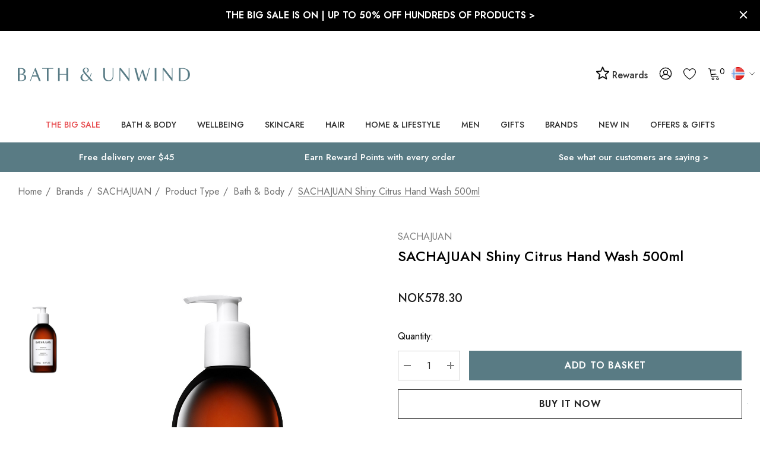

--- FILE ---
content_type: text/css; charset=UTF-8
request_url: https://cdn11.bigcommerce.com/s-ry0z32rxm0/stencil/b65aad50-de6e-013e-ee09-561778add6e0/e/ea9eb340-d8d8-013e-3431-2eec8af4d5ab/css/theme-f36aec80-df42-013e-0d1b-16ea069a29d2.css
body_size: 147857
content:
@charset "UTF-8";[contenteditable=true]:focus-visible,[href]:focus-visible,[tabindex]:not([tabindex="-1"]):focus-visible,button:focus-visible,details:focus-visible,input:focus-visible,select:focus-visible,textarea:focus-visible{outline:2px solid #0F7FFF!important;outline-offset:1px!important}input:focus-visible+label{outline:2px solid #0F7FFF!important;outline-offset:1px!important}meta.foundation-version{font-family:"/5.5.3/"}meta.foundation-mq-small{font-family:"/only screen/";width:0}meta.foundation-mq-small-only{font-family:"/only screen and (max-width: 551px)/";width:0}meta.foundation-mq-medium{font-family:"/only screen and (min-width:551px)/";width:551px}meta.foundation-mq-medium-only{font-family:"/only screen and (min-width:551px) and (max-width:1025px)/";width:551px}meta.foundation-mq-large{font-family:"/only screen and (min-width:1025px)/";width:1025px}meta.foundation-mq-large-only{font-family:"/only screen and (min-width:1025px) and (max-width:1400px)/";width:1025px}meta.foundation-mq-xlarge{font-family:"/only screen and (min-width:1400px)/";width:1400px}meta.foundation-mq-xlarge-only{font-family:"/only screen and (min-width:1400px) and (max-width:1681px)/";width:1400px}meta.foundation-mq-xxlarge{font-family:"/only screen and (min-width:1681px)/";width:1681px}meta.foundation-data-attribute-namespace{font-family:false}.u-block{display:block!important}.u-inlineBlock{display:inline-block!important;max-width:100%!important}.u-hidden{display:none!important}.u-hiddenVisually{border:0!important;clip:rect(1px,1px,1px,1px)!important;height:1px!important;overflow:hidden!important;padding:0!important;position:absolute!important;width:1px!important}.is-srOnly{border:0!important;clip:rect(1px,1px,1px,1px)!important;height:1px!important;overflow:hidden!important;padding:0!important;position:absolute!important;width:1px!important}.u-textAlignCenter{text-align:center!important}.u-textAlignLeft{text-align:left!important}.u-textAlignRight{text-align:right!important}.u-textBreak{word-wrap:break-word!important}.u-textInheritColor{color:inherit!important}.u-textKern{text-rendering:optimizeLegibility!important;-webkit-font-feature-settings:"kern" 1!important;font-feature-settings:"kern" 1!important;-webkit-font-kerning:normal!important;font-kerning:normal!important}.u-textLead{line-height:1.6!important;font-size:1.1em!important}.u-textNoWrap{white-space:nowrap!important}.u-textTruncate{max-width:100%!important;overflow:hidden!important;text-overflow:ellipsis!important;white-space:nowrap!important;word-wrap:normal!important}.u-fontSmoothing{-moz-osx-font-smoothing:grayscale!important;-webkit-font-smoothing:antialiased!important}.animated{-webkit-animation-duration:1s;animation-duration:1s;-webkit-animation-fill-mode:both;animation-fill-mode:both}.animated.infinite{-webkit-animation-iteration-count:infinite;animation-iteration-count:infinite}.animated-loading{-webkit-animation-duration:2.2s;animation-duration:2.2s;-webkit-animation-fill-mode:forwards;animation-fill-mode:forwards;-webkit-animation-iteration-count:infinite;animation-iteration-count:infinite;-webkit-animation-name:shimmer;animation-name:shimmer;-webkit-animation-timing-function:linear;animation-timing-function:linear;background:#f9f9f9;background:-webkit-gradient(linear,left top,right top,color-stop(4%,#f9f9f9),color-stop(25%,#f3f3f3),color-stop(36%,#f9f9f9));background:linear-gradient(to right,#f9f9f9 4%,#f3f3f3 25%,#f9f9f9 36%);background-size:1200px 100%}.animated-loading .progress-shipping,.animated-loading .shipping-message{opacity:0}@keyframes load-ani{100%{-webkit-transform:rotate(360deg);transform:rotate(360deg)}}@-webkit-keyframes load-ani{100%{-webkit-transform:rotate(360deg)}}@-webkit-keyframes progress-bar-stripes{from{background-position:0 0}to{background-position:40px 0}}@keyframes progress-bar-stripes{from{background-position:0 0}to{background-position:40px 0}}@-webkit-keyframes load-animate{0%{-webkit-transform:rotate(0);transform:rotate(0)}50%{-webkit-transform:rotate(180deg);transform:rotate(180deg);opacity:.35}100%{-webkit-transform:rotate(360deg);transform:rotate(360deg)}}@keyframes load-animate{0%{-webkit-transform:rotate(0);transform:rotate(0)}50%{-webkit-transform:rotate(180deg);transform:rotate(180deg);opacity:.35}100%{-webkit-transform:rotate(360deg);transform:rotate(360deg)}}@-webkit-keyframes fadeInUp{from{opacity:0;-webkit-transform:translate3d(0,100%,0);transform:translate3d(0,100%,0)}to{opacity:1;-webkit-transform:translate3d(0,0,0);transform:translate3d(0,0,0)}}@keyframes fadeInUp{from{opacity:0;-webkit-transform:translate3d(0,100%,0);transform:translate3d(0,100%,0)}to{opacity:1;-webkit-transform:translate3d(0,0,0);transform:translate3d(0,0,0)}}.fadeInUp{-webkit-animation-name:fadeInUp;animation-name:fadeInUp}@-webkit-keyframes fadeOut{from{opacity:1}to{opacity:0}}@keyframes fadeOut{from{opacity:1}to{opacity:0}}.fadeOut{-webkit-animation-name:fadeOut;animation-name:fadeOut}@-webkit-keyframes fadeOutDown{from{opacity:1}to{opacity:0;-webkit-transform:translate3d(0,100%,0);transform:translate3d(0,100%,0)}}@keyframes fadeOutDown{from{opacity:1}to{opacity:0;-webkit-transform:translate3d(0,100%,0);transform:translate3d(0,100%,0)}}.fadeOutDown{-webkit-animation-name:fadeOutDown;animation-name:fadeOutDown}@-webkit-keyframes fadeIn{from{opacity:0}to{opacity:1}}@keyframes fadeIn{from{opacity:0}to{opacity:1}}.fadeIn{-webkit-animation-name:fadeIn;animation-name:fadeIn}@-webkit-keyframes fadeInDown{from{opacity:0;-webkit-transform:translate3d(0,-100%,0);transform:translate3d(0,-100%,0)}to{opacity:1;-webkit-transform:translate3d(0,0,0);transform:translate3d(0,0,0)}}@keyframes fadeInDown{from{opacity:0;-webkit-transform:translate3d(0,-100%,0);transform:translate3d(0,-100%,0)}to{opacity:1;-webkit-transform:translate3d(0,0,0);transform:translate3d(0,0,0)}}.fadeInDown{-webkit-animation-name:fadeInDown;animation-name:fadeInDown}@-webkit-keyframes animationRotate{from{opacity:0;-webkit-transform:rotateZ(-8deg) scale(1.2);transform:rotateZ(-8deg) scale(1.2)}to{opacity:1;-webkit-transform:none;transform:none}}@keyframes animationRotate{from{opacity:0;-webkit-transform:rotateZ(-8deg) scale(1.2);transform:rotateZ(-8deg) scale(1.2)}to{opacity:1;-webkit-transform:none;transform:none}}@-webkit-keyframes zoom-animation{from{-webkit-transform:scale3d(1,1,1);transform:scale3d(1,1,1)}50%{-webkit-transform:scale3d(1.55,1.55,1);transform:scale3d(1.55,1.55,1)}to{-webkit-transform:scale3d(1,1,1);transform:scale3d(1,1,1)}}@keyframes zoom-animation{from{-webkit-transform:scale3d(1,1,1);transform:scale3d(1,1,1)}50%{-webkit-transform:scale3d(1.55,1.55,1);transform:scale3d(1.55,1.55,1)}to{-webkit-transform:scale3d(1,1,1);transform:scale3d(1,1,1)}}@-webkit-keyframes zoom-animation-2{from{-webkit-transform:scale3d(1,1,1);transform:scale3d(1,1,1)}50%{-webkit-transform:scale3d(2.1,2.1,1);transform:scale3d(2.1,2.1,1)}to{-webkit-transform:scale3d(1,1,1);transform:scale3d(1,1,1)}}@keyframes zoom-animation-2{from{-webkit-transform:scale3d(1,1,1);transform:scale3d(1,1,1)}50%{-webkit-transform:scale3d(2.1,2.1,1);transform:scale3d(2.1,2.1,1)}to{-webkit-transform:scale3d(1,1,1);transform:scale3d(1,1,1)}}@-webkit-keyframes zoom-animation-3{from{-webkit-transform:scale3d(2,2,1);transform:scale3d(2,2,1)}50%{-webkit-transform:scale3d(3,3,1);transform:scale3d(3,3,1)}to{-webkit-transform:scale3d(2,2,1);transform:scale3d(2,2,1)}}@keyframes zoom-animation-3{from{-webkit-transform:scale3d(2,2,1);transform:scale3d(2,2,1)}50%{-webkit-transform:scale3d(3,3,1);transform:scale3d(3,3,1)}to{-webkit-transform:scale3d(2,2,1);transform:scale3d(2,2,1)}}@-webkit-keyframes zoom-animation-4{from{-webkit-transform:scale3d(1,1,1);transform:scale3d(1,1,1)}to{-webkit-transform:scale3d(1.55,1.55,1.55);transform:scale3d(1.55,1.55,1.55)}}@keyframes zoom-animation-4{from{-webkit-transform:scale3d(1,1,1);transform:scale3d(1,1,1)}to{-webkit-transform:scale3d(1.55,1.55,1.55);transform:scale3d(1.55,1.55,1.55)}}@-webkit-keyframes shimmer{0%{background-position:-100% 0}100%{background-position:100% 0}}@keyframes shimmer{0%{background-position:-1200px 0}100%{background-position:1200px 0}}@-webkit-keyframes movingUp{0%{-webkit-transform:translate3d(0,10px,0);transform:translate3d(0,10px,0);visibility:visible}50%{-webkit-transform:translate3d(0,-10px,0);transform:translate3d(0,-10px,0)}100%{-webkit-transform:translate3d(0,10px,0);transform:translate3d(0,10px,0);visibility:visible}}@keyframes movingUp{0%{-webkit-transform:translate3d(0,10px,0);transform:translate3d(0,10px,0);visibility:visible}50%{-webkit-transform:translate3d(0,-10px,0);transform:translate3d(0,-10px,0)}100%{-webkit-transform:translate3d(0,10px,0);transform:translate3d(0,10px,0);visibility:visible}}@-webkit-keyframes haloFadeInLeft{from{opacity:0;-webkit-transform:translate3d(-50%,0,0);transform:translate3d(-50%,0,0)}to{opacity:1;-webkit-transform:translate3d(0,0,0);transform:translate3d(0,0,0)}}@keyframes haloFadeInLeft{from{opacity:0;-webkit-transform:translate3d(-50%,0,0);transform:translate3d(-50%,0,0)}to{opacity:1;-webkit-transform:translate3d(0,0,0);transform:translate3d(0,0,0)}}.haloFadeInLeft{-webkit-animation-name:haloFadeInLeft;animation-name:haloFadeInLeft}@-webkit-keyframes haloFadeOutRight{from{opacity:1;-webkit-transform:translate3d(0,0,0);transform:translate3d(0,0,0)}to{opacity:0;-webkit-transform:translate3d(50%,0,0);transform:translate3d(50%,0,0)}}@keyframes haloFadeOutRight{from{opacity:1;-webkit-transform:translate3d(0,0,0);transform:translate3d(0,0,0)}to{opacity:0;-webkit-transform:translate3d(50%,0,0);transform:translate3d(50%,0,0)}}@-webkit-keyframes scaleLeftToRight{0%{opacity:0;-webkit-transform:translateX(-3rem) scale(0);transform:translateX(-3rem) scale(0)}100%{opacity:1;-webkit-transform:translateX(0) scale(1);transform:translateX(0) scale(1)}}@keyframes scaleLeftToRight{0%{opacity:0;-webkit-transform:translateX(-3rem) scale(0);transform:translateX(-3rem) scale(0)}100%{opacity:1;-webkit-transform:translateX(0) scale(1);transform:translateX(0) scale(1)}}@-webkit-keyframes scaleRightToLeft{0%{opacity:1;-webkit-transform:translateX(0) scale(1);transform:translateX(0) scale(1)}100%{opacity:0;-webkit-transform:translateX(-3rem) scale(0);transform:translateX(-3rem) scale(0)}}@keyframes scaleRightToLeft{0%{opacity:1;-webkit-transform:translateX(0) scale(1);transform:translateX(0) scale(1)}100%{opacity:0;-webkit-transform:translateX(-3rem) scale(0);transform:translateX(-3rem) scale(0)}}.haloFadeOutRight{-webkit-animation-name:haloFadeOutRight;animation-name:haloFadeOutRight}@-webkit-keyframes blink{0%{opacity:1}50%{opacity:0}100%{opacity:1}}@keyframes blink{0%{opacity:1}50%{opacity:0}100%{opacity:1}}/*! normalize.css v3.0.3 | MIT License | github.com/necolas/normalize.css */html{font-family:sans-serif;-ms-text-size-adjust:100%;-webkit-text-size-adjust:100%}body{margin:0}article,aside,details,figcaption,figure,footer,header,hgroup,main,menu,nav,section,summary{display:block}audio,canvas,progress,video{display:inline-block;vertical-align:baseline}audio:not([controls]){display:none;height:0}[hidden],template{display:none}a{background-color:transparent}a:active,a:hover{outline:0}abbr[title]{border-bottom:1px dotted}b,strong{font-weight:700}dfn{font-style:italic}h1{font-size:2em;margin:.67em 0}mark{background:#ff0;color:#000}small{font-size:80%}sub,sup{font-size:75%;line-height:0;position:relative;vertical-align:baseline}sup{top:-.5em}sub{bottom:-.25em}img{border:0}svg:not(:root){overflow:hidden}figure{margin:1em 40px}hr{-webkit-box-sizing:content-box;box-sizing:content-box;height:0}pre{overflow:auto}code,kbd,pre,samp{font-family:monospace,monospace;font-size:1em}button,input,optgroup,select,textarea{color:inherit;font:inherit;margin:0}button{overflow:visible}button,select{text-transform:none}button,html input[type=button],input[type=reset],input[type=submit]{-webkit-appearance:button;cursor:pointer}button[disabled],html input[disabled]{cursor:default}button::-moz-focus-inner,input::-moz-focus-inner{border:0;padding:0}input{line-height:normal}input[type=checkbox],input[type=radio]{-webkit-box-sizing:border-box;box-sizing:border-box;padding:0}input[type=number]::-webkit-inner-spin-button,input[type=number]::-webkit-outer-spin-button{height:auto}input[type=search]{-webkit-appearance:textfield;-webkit-box-sizing:content-box;box-sizing:content-box}input[type=search]::-webkit-search-cancel-button,input[type=search]::-webkit-search-decoration{-webkit-appearance:none}fieldset{border:1px solid silver;margin:0 2px;padding:.35em .625em .75em}legend{border:0;padding:0}textarea{overflow:auto}optgroup{font-weight:700}table{border-collapse:collapse;border-spacing:0}td,th{padding:0}*,:after,:before{-webkit-box-sizing:border-box;box-sizing:border-box}body,html{height:100%}body{background:#fff;color:#000;cursor:auto;margin:0;padding:0;position:relative}body{-moz-osx-font-smoothing:grayscale;-webkit-font-smoothing:antialiased}a:hover{cursor:pointer}figure{margin:0 0 1.5rem}img{display:inline-block;height:auto;max-width:100%;vertical-align:middle}img{-ms-interpolation-mode:bicubic}button{background:0 0;border:0}button:active,button:focus{-webkit-box-shadow:none;box-shadow:none;outline:0}textarea{height:auto;min-height:50px}select{width:100%}blockquote,dd,div,dl,dt,form,h1,h2,h3,h4,h5,h6,li,ol,p,pre,td,th,ul{margin:0;padding:0}html{font-size:16px}@media (min-width:551px){html{font-size:16px}}@media (min-width:1025px){html{font-size:16px}}@media (min-width:1400px){html{font-size:16px}}body{font-family:Jost,Arial,Helvetica,sans-serif;font-weight:400;line-height:1.5}a{color:#000;line-height:inherit;text-decoration:underline}a:focus,a:hover{color:#2c60a2}p{margin-bottom:1.5rem}h1,h2,h3,h4,h5,h6{color:#202020;font-family:Jost,Arial,Helvetica,sans-serif;font-weight:400;letter-spacing:.25px;margin-bottom:.75rem}h1 small,h2 small,h3 small,h4 small,h5 small,h6 small{color:#202020;font-size:60%;line-height:0}h1{font-size:28px}h2{font-size:25px}h3{font-size:22px}h4{font-size:20px}h5{font-size:14px}h6{font-size:12px}.subheader{font-weight:400;line-height:24px;margin-bottom:.75rem}hr{border:solid #e5e5e5;border-width:1px 0 0;clear:both;height:0;margin:2rem 0 1.9375rem}em,i{font-style:italic;line-height:inherit}b,strong{font-weight:700;line-height:inherit}small{font-size:60%;line-height:inherit}dl,ol,ul{list-style-position:outside;margin-bottom:1.5rem}ol ol,ol ul,ul ol,ul ul{margin-left:1.2rem;margin-bottom:0}ul{margin-left:1.15rem}ol{margin-left:1.15rem}dl dt{font-weight:700;margin-bottom:.375rem}dl dd{margin-bottom:1.5rem}abbr,acronym{border-bottom:1px dotted #ccc;color:#000;cursor:help;font-size:90%;text-transform:uppercase}abbr{text-transform:none}blockquote,blockquote p{font-size:22px;line-height:26px}cite{color:#999;display:block;font-size:1rem}.icon{height:1rem;width:1rem;display:inline-block;vertical-align:middle}.icon svg{display:inline-block;fill:#8f8f8f;height:100%;vertical-align:top;width:100%}.inlineList{list-style:none;margin-top:0;margin-bottom:1.0625rem;margin-left:-1.375rem;margin-right:0;overflow:hidden;padding:0}.inlineList>li{display:block;float:left;list-style:none;margin-left:1.375rem}.inlineList>li>*{display:block}.table{border:solid 1px #e5e5e5;margin-bottom:2rem;table-layout:auto;width:100%}.table thead{background:#e5e5e5}.table thead tr td,.table thead tr th{font-size:1rem;font-weight:700;padding:.75rem 1.5rem}.table tr td,.table tr th{padding:.75rem 1.5rem;text-align:left}.table tbody tr td,.table tbody tr th,.table tfoot tr td,.table tfoot tr th,.table thead tr th,.table tr td{display:table-cell}.table td.table-cell--numericData,.table th.table-header--numericData{text-align:right}.table-thead{border:1px solid #e5e5e5}.table-tfoot{border:1px solid #e5e5e5}.table-tbody tr{border-bottom:1px solid #e5e5e5}.table-tbody tr:last-child{border-bottom:0}.button{-webkit-appearance:none;-moz-appearance:none;border-radius:0;border-style:solid;border-width:1px;cursor:pointer;font-family:Jost,Arial,Helvetica,sans-serif;font-weight:400;line-height:normal;margin:0 0 1rem;position:relative;text-align:center;text-decoration:none;display:inline-block;background-color:#597b84;border-color:#597b84;color:#fff;font-size:1rem;padding:.875rem 2.25rem;border-radius:4px;outline:0;vertical-align:middle}.button.active,.button.is-active,.button:focus,.button:hover{background-color:#fff;border-color:#597b84;color:#597b84}.button:active{background-color:#fff;border:1px solid #597b84;color:#597b84}.button.active,.button.is-active,.button:focus{outline:0}@media (min-width:481px){.button+.button{margin-left:.75rem}}.button--primary{background-color:#fff;border-color:#323232;color:#232323}.button--primary.active,.button--primary.is-active,.button--primary:focus,.button--primary:hover{background-color:#232323;border-color:#323232;color:#fff}.button--primary:active{background-color:#232323;border:1px solid #323232;color:#fff}.button--tertiary{background-color:#597b84;border-color:#597b84;color:#fff}.button--tertiary.active,.button--tertiary.is-active,.button--tertiary:focus,.button--tertiary:hover{background-color:#fff;border-color:#000;color:#000}.button--tertiary:active{background-color:#fff;border:1px solid #000;color:#000}.button[disabled]{background-color:#ccc;border-color:rgba(0,0,255,0);color:#fff;cursor:default}.button--large{font-size:14px}.button--small{font-size:12px;padding:.5625rem 1.5rem}.button--slab{display:block;width:100%}.button+.button--slab{margin-left:0}.button--icon{font-size:1rem;padding:.75rem .75rem}.button--icon svg{fill:black}.buttonGroup{display:inline-block}.buttonGroup>.button{border-radius:0;border-right-width:0;float:left;margin-left:0}.buttonGroup>.button:first-child{border-bottom-left-radius:4px;border-top-left-radius:4px}.buttonGroup>.button:last-child{border-bottom-right-radius:4px;border-right-width:1px;border-top-right-radius:4px}.dropdown-menu{display:none;left:-9999px;list-style:none;margin-left:0;position:absolute;background:#e5e5e5;font-size:1rem;height:auto;width:100%;z-index:89;max-width:200px}.dropdown-menu.open{display:block}.dropdown-menu>:first-child{margin-top:0}.dropdown-menu>:last-child{margin-bottom:0}.dropdown-menu--content{display:none;left:-9999px;list-style:none;margin-left:0;position:absolute;background:#e5e5e5;font-size:1rem;height:auto;padding:.75rem;width:100%;z-index:89;max-width:200px}.dropdown-menu--content.open{display:block}.dropdown-menu--content>:first-child{margin-top:0}.dropdown-menu--content>:last-child{margin-bottom:0}.dropdown-menu-item{cursor:pointer;font-size:1rem;line-height:1.5;margin:0;padding:.375rem .75rem}.dropdown-menu-item a{display:block;padding:.375rem}.dropdown-menu-item a{margin:-.375rem}.form{margin:0 0 1.5rem}.form-fieldset{border-width:0;margin:0;padding:0}.form-legend{background:0 0;border:solid #999;border-width:0 0 1px;display:block;line-height:32px;margin-bottom:.75rem;padding:0;width:100%}.form-label{color:#000;cursor:pointer;display:block;font-size:1rem;line-height:1.5;margin-bottom:.5rem}.form-label small{color:#202020;font-size:.625rem;text-transform:uppercase;vertical-align:bottom}.form-input{-webkit-appearance:none;-moz-appearance:none;appearance:none;background-color:#fff;border-color:#ccc;border-style:solid;border-width:1px;border-radius:4px;color:#323232;display:block;font-family:inherit;font-size:1rem;-moz-osx-font-smoothing:grayscale;-webkit-font-smoothing:antialiased;font-smoothing:antialiased;height:3rem;margin:0;padding:.75rem 1rem;-webkit-transition:border-color .1s ease-out;transition:border-color .1s ease-out;width:100%}.form-input:disabled{background-color:#fff;color:#999;cursor:not-allowed}.form-input[readonly]{background-color:#e5e5e5;border-color:#999;color:#757575;cursor:text}.form-input:focus{border-color:#474747;outline:0}.form-input[rows]{height:auto}.form-input[type=search]{-webkit-box-sizing:border-box;box-sizing:border-box}.form-input::-webkit-input-placeholder{color:#999}.form-input::-ms-clear{height:0;width:0}.form-input::-moz-placeholder{color:#999}.form-input:-ms-input-placeholder{color:#999}.form-select{-webkit-appearance:none!important;-moz-appearance:none!important;background-color:#fff;border-radius:0;background-image:url("[data-uri]");background-position:100% center;background-repeat:no-repeat;border-style:solid;border-width:1px;border-color:#ccc;color:#323232;font-family:inherit;font-size:1rem;line-height:normal;padding:.75rem;border-radius:0;cursor:pointer;height:3rem;margin:0;outline:0}.form-select::-ms-expand{display:none}.form-select.radius{border-radius:4px}.form-select:focus{border-color:#474747}.form-select:disabled{background-color:#fff;cursor:not-allowed}.form-select:focus{border-color:#474747}.form-body{background-color:#fff;border:1px solid #999;-webkit-box-shadow:0 1px 2px rgba(0,0,0,.13);box-shadow:0 1px 2px rgba(0,0,0,.13);margin-bottom:1.5rem;max-width:none;padding:1.5rem}.form-row{margin:0 -.75rem;max-width:none;width:auto}.form-row:after,.form-row:before{content:" ";display:table}.form-row:after{clear:both}.form-row .form-field{padding-left:.75rem;padding-right:.75rem;width:100%;float:left;max-width:none}@media (min-width:551px){.form-row--half .form-field{width:50%}.form-row--third .form-field{width:33.33333%}.form-row--quarter .form-field{width:25%}}.form-field{display:block;margin:0 0 2rem;max-width:none}.form-field:after,.form-field:before{content:" ";display:table}.form-field:after{clear:both}.form-select[multiple]{height:auto}.form-select[multiple] option{padding:5px}.form-checkbox,.form-radio{border:0;clip:rect(1px,1px,1px,1px);height:1px;overflow:hidden;padding:0;position:absolute;width:1px}.form-checkbox+.form-label,.form-radio+.form-label{display:inline-block;font-size:1rem;font-weight:400;margin-bottom:.375rem;padding-left:1.875rem;position:relative;vertical-align:baseline;width:100%}.form-checkbox+.form-label::after,.form-checkbox+.form-label::before,.form-radio+.form-label::after,.form-radio+.form-label::before{content:"";display:block;position:absolute;-webkit-transition:all 50ms ease-out;transition:all 50ms ease-out}.form-checkbox+.form-label::before,.form-radio+.form-label::before{background-color:#fff;border:solid #8f8f8f;border-width:1px;height:1rem;left:0;top:0;width:1rem}.form-checkbox+.form-label::after,.form-radio+.form-label::after{height:.875rem;left:1px;opacity:0;top:1px;-webkit-transform:scale(0);transform:scale(0);width:.875rem}.form-checkbox:checked+.form-label::after,.form-radio:checked+.form-label::after{opacity:1;-webkit-transform:scale(1);transform:scale(1)}.form-checkbox[disabled]+.form-label,.form-radio[disabled]+.form-label{cursor:default}.form-checkbox[disabled]+.form-label::before,.form-radio[disabled]+.form-label::before{background-color:#fff}.form-checkbox+.form-label::before{border-radius:4px}.form-checkbox+.form-label::after{background-image:url("data:image/svg+xml;charset=utf8,%3Csvg xmlns='http://www.w3.org/2000/svg' width='24' height='24' viewBox='0 0 24 24'%3E%3Cpath d='M9 16.17L4.83 12l-1.42 1.41L9 19 21 7l-1.41-1.41z' fill='rgba(51, 51, 51, 0.999)' /%3E%3C/svg%3E");background-position:50%;background-repeat:no-repeat;background-size:100%;color:rgba(51,51,51,.999);content:"";font-size:.875rem;line-height:1;text-align:center}.form-radio+.form-label::before{border-radius:50%}.form-radio+.form-label::after{background:rgba(51,51,51,.999);border:3px solid #fff;border-radius:.875rem}.form-input.has-action{float:left;padding-right:2.875rem}.form-input.has-action+.button--inputAction{background:0 0;border:0;border-radius:0 0 0 0;float:left;height:2.875rem;margin:.0625rem 0 0 -2.9375rem;width:2.875rem}.form-input.has-icon{float:left;padding-right:2.25rem}.form-input.has-icon+.icon{height:3rem;margin-left:-2.25rem;width:1.25rem}.form-prefixPostfix{display:-webkit-box;display:-ms-flexbox;display:flex;-webkit-box-orient:horizontal;-webkit-box-direction:normal;-ms-flex-direction:row;flex-direction:row;-ms-flex-wrap:nowrap;flex-wrap:nowrap}.form-prefixPostfix .form-input{-webkit-box-flex:1;-ms-flex:1;flex:1}.form-prefixPostfix .button{height:3rem}.form-prefixPostfix-input{border-radius:0 0 0 0}.form-prefixPostfix-label{background-color:#fff;border:solid #999;border-width:1px;-webkit-box-flex:1;-ms-flex:1;flex:1;font-weight:300;height:3rem;line-height:normal;max-width:5.625rem;padding:.75rem;text-align:center}.form-prefixPostfix-label--prefix{border-radius:0 0 0 0;border-width:1px 0 1px 1px}.form-prefixPostfix-label--prefix+.form-input{border-radius:0 0 0 0}.form-prefixPostfix-label--postfix{border-radius:0 0 0 0;border-width:1px 1px 1px 0}.form-prefixPostfix-button--prefix{margin:0 .75rem 0 0}.form-prefixPostfix-button--postfix{margin:0 0 0 .75rem}.switch-checkbox{border:0;clip:rect(1px,1px,1px,1px);height:1px;overflow:hidden;padding:0;position:absolute;width:1px}.switch-checkbox:focus+.switch-toggle{border-color:#000;-webkit-box-shadow:0 0 4px rgba(0,0,0,.4);box-shadow:0 0 4px rgba(0,0,0,.4)}.switch-toggle{background-color:#757575;border:1px solid #757575;border-radius:1.75rem;cursor:pointer;display:inline-block;height:1.75rem;position:relative;-webkit-transition:all .1s ease-out;transition:all .1s ease-out;vertical-align:middle;width:3.75rem}.switch--important .switch-toggle{background-color:#8a714a;border-color:#8a714a}.switch--checked .switch-toggle{background-color:#008a06;border-color:#008a06}.switch--disabled .switch-toggle{background-color:#e5e5e5;border-color:#999;cursor:default}.switch-toggle::before{background:#fff;border-radius:1.25003rem;-webkit-box-shadow:0 1px 1px rgba(0,0,0,.1);box-shadow:0 1px 1px rgba(0,0,0,.1);content:"";height:1.25003rem;left:.18749rem;position:absolute;top:.18749rem;-webkit-transition:all .1s ease-out;transition:all .1s ease-out;width:1.25003rem}.switch--checked .switch-toggle::before{left:2.18749rem}.switch-label{color:#fff;height:26px;line-height:1.6875;position:absolute;right:.375rem;text-transform:uppercase;-webkit-transition:all .1s ease-out;transition:all .1s ease-out}.switch--checked .switch-label{font-weight:600;left:.375rem;right:auto}.switch--disabled .switch-label{color:#757575}.switch-label--icon.icon{height:1.625rem;width:1.625rem}.switch-label--icon.icon svg{height:1.625rem;width:1.625rem;fill:white}.switch--disabled .switch-label--icon.icon svg{fill:#757575}.switch-description--off{color:#000;margin-right:5px}.switch--checked .switch-description--off{color:#757575}.switch-description--on{color:#757575;margin-left:5px}.switch--checked .switch-description--on{color:#000}.switch-ariaDescription{border:0;clip:rect(1px,1px,1px,1px);height:1px;overflow:hidden;padding:0;position:absolute;width:1px}.form-actions{background:0 0;border:0;text-align:center}@media (min-width:481px){.form-actions{text-align:left}}.form-actions>*{display:inline-block;margin-bottom:1rem;width:100%}@media (min-width:481px){.form-actions>*{vertical-align:baseline;width:auto}}@media (min-width:481px){.form-actions--fixed{background:#fff;border-top:1px solid #999;bottom:0;left:0;padding:1.5rem 2rem;position:fixed;right:0;text-align:right;z-index:20}}.form-input-indicator{height:1.375rem;width:1.375rem;float:left;margin:0 0 0 -1.875rem;position:relative;top:.625rem}.form-prefixPostfix .form-input-indicator{top:0}.form-input-indicator>svg{fill:#008a06}.form-field-errors{list-style:none;margin-left:0;margin-left:0;clear:both;margin-bottom:0;margin-top:.1875rem}.form-field-errors ol,.form-field-errors ul{list-style:none;margin-bottom:0}.form-inlineMessage{display:inline-block;line-height:24px;margin:.375rem 0 -.5rem;width:100%}.form-field--error .form-input,.form-field--success .form-input,.form-field--warning .form-input{float:left}.form-field--success .form-checkbox+.form-label::before,.form-field--success .form-input,.form-field--success .form-prefixPostfix-label,.form-field--success .form-radio+.form-label::before,.form-field--success .form-select{border-color:#008a06}.form-field--success .form-field-error,.form-field--success .form-inlineMessage{color:#008a06}.form-field--success .form-input-indicator>svg{fill:#008a06}.form-field--error .form-checkbox+.form-label::before,.form-field--error .form-input,.form-field--error .form-prefixPostfix-label,.form-field--error .form-radio+.form-label::before,.form-field--error .form-select{border-color:#cc4749}.form-field--error .form-field-error,.form-field--error .form-inlineMessage{color:#cc4749}.form-field--error .form-input-indicator>svg{fill:#cc4749}.form-field--warning .form-checkbox+.form-label::before,.form-field--warning .form-input,.form-field--warning .form-prefixPostfix-label,.form-field--warning .form-radio+.form-label::before,.form-field--warning .form-select{border-color:#8a714a}.form-field--warning .form-field-error,.form-field--warning .form-inlineMessage{color:#8a714a}.form-field--warning .form-input-indicator>svg{fill:#8a714a}.panel{position:relative}.panel-header{background-color:#e5e5e5;margin:0;padding:1.5rem 2rem 0}.panel-title{line-height:1.5;margin:0}.panel-body{margin-bottom:1.5rem;padding:1rem 2rem 1.5rem;background:#e5e5e5}.panel-body>:first-child{margin-top:0}.panel-body>:last-child{margin-bottom:0}.panel-body>:last-child{margin-bottom:0}.breadcrumbs{display:block;list-style:none;margin-left:0;overflow:hidden}.breadcrumb{color:#202020;float:left;font-size:12px;line-height:12px;margin:0;line-height:1.5}.breadcrumb a{color:#202020}.breadcrumb.current{color:#202020;cursor:default}.breadcrumb.current a{color:#202020;cursor:default}.breadcrumb.current:focus,.breadcrumb.current:focus a,.breadcrumb.current:hover,.breadcrumb.current:hover a{text-decoration:none}.breadcrumb.unavailable{color:#999}.breadcrumb.unavailable a{color:#999}.breadcrumb.unavailable a:focus,.breadcrumb.unavailable:focus,.breadcrumb.unavailable:hover,.breadcrumb.unavailable:hover a{color:#999;cursor:not-allowed;text-decoration:none}.breadcrumb:before{color:#202020;content:"/";margin:0;position:relative;top:1px}.breadcrumb:first-child:before{content:" ";margin:0}.breadcrumb::before{margin:0 .5rem}@media (min-width:481px){.breadcrumb::before{margin:0 .5rem}}.breadcrumb-label{cursor:pointer}.breadcrumb-label:hover{color:#202020;text-decoration:none}.breadcrumb.is-active>.breadcrumb-label{color:#202020;cursor:default}.breadcrumb.is-unavailable>.breadcrumb-label{color:#999;cursor:default}.tabs{border-bottom:1px solid #e5e5e5;margin:0}.tabs:after,.tabs:before{content:" ";display:table}.tabs:after{clear:both}.tab{border-bottom:#fff;display:block;list-style:none;margin:0;padding:0;position:relative}@media (min-width:551px){.tab{float:left}}.tab-title{color:#202020;display:block;font-size:14px;padding:.75rem 1.5rem}.tab-title:hover{color:#000}.tab.is-active .tab-title{color:#000;font-weight:700}@media (min-width:551px){.tabs--vertical{border-bottom:0;float:left;margin:0 0 1.5rem;max-width:20%;width:20%}}.tabs--vertical .tab{float:none}.tabs-contents{margin-bottom:1.5rem}.tabs-contents:after,.tabs-contents:before{content:" ";display:table}.tabs-contents:after{clear:both}@media (min-width:551px){.tabs-contents--vertical{float:left;max-width:80%;padding-left:1.5rem;width:80%}.tabs-contents--vertical>.tab-content{padding:0 1.5rem}}.tab-content{display:none;padding:1.5rem 0}.tab-content.is-active{display:block}.no-js .tab-content{display:block;float:none}.navBar:after,.navBar:before{content:" ";display:table}.navBar:after{clear:both}.navBar ol,.navBar ul{list-style:none;margin-left:0;margin:0;padding:0}.navBar ol ol,.navBar ol ul,.navBar ul ol,.navBar ul ul{list-style:none;margin-bottom:0}.navBar ol li,.navBar ul li{margin:0;padding:0}.navBar-section{float:left}.navBar-section:after,.navBar-section:before{content:" ";display:table}.navBar-section:after{clear:both}.navBar-section--alt{float:right;margin-left:1.5rem}.navBar-section+.navBar-section{margin-left:1.5rem}@media (min-width:551px){.navBar-item{float:left}}.navBar-action,.navBar-item{display:block}.navBar-action{color:#000;font-size:14px;padding:.75rem}.navList:after,.navList:before{content:" ";display:table}.navList:after{clear:both}.navList ol,.navList ul{list-style:none;margin-left:0;margin:0;padding:0}.navList ol ol,.navList ol ul,.navList ul ol,.navList ul ul{list-style:none;margin-bottom:0}.navList ol li,.navList ul li{margin:0;padding:0}.navList-section:after,.navList-section:before{content:" ";display:table}.navList-section:after{clear:both}.navList-section--alt{float:right;margin-left:1.5rem}.navList-section+.navList-section{margin-top:1.5rem}.navList-action,.navList-item{display:block}.navList-action{color:#000;font-size:14px;padding:.1875rem 0}.pagination-list{display:block;margin-left:0}.pagination-list li{color:#202020;font-size:1rem;margin-left:.375rem}.pagination-list li a,.pagination-list li button{border-radius:4px;-webkit-transition:background-color .3s ease-out;transition:background-color .3s ease-out;background:0 0;color:#202020;display:block;font-size:1em;font-weight:400;line-height:inherit;padding:.3125rem .5rem}.pagination-list li{display:block}li.pagination-item{cursor:pointer}li.pagination-item:first-child{margin-left:0}li.pagination-item a:hover{color:#000}li.pagination-item--current a,li.pagination-item--current button{color:#000;cursor:default}.alertBox{border-style:none;display:block;font-size:1rem;font-weight:400;margin-bottom:.75rem;padding:.75rem 1.125rem .75rem 1.125rem;position:relative;-webkit-transition:opacity .3s ease-out;transition:opacity .3s ease-out;background-color:#e5e5e5;border-color:#e5e5e5;color:#fff}.alertBox .icon{height:1.25rem;width:1.25rem}.alertBox .button{margin:0 0 0 .75rem}.alertBox--info{background-color:#666;border-color:#666;color:#333}.alertBox--info svg{fill:#dfdfdf}.alertBox--success{background-color:#d5ffd8;border-color:#d5ffd8;color:#fff}.alertBox--success svg{fill:#008a06}.alertBox--warning{background-color:#fbf8e5;border-color:#fbf8e5;color:#fff}.alertBox--warning svg{fill:#8a714a}.alertBox--error{background-color:#fdd;border-color:#fdd;color:#fff}.alertBox--error svg{fill:#cc4749}.alertBox-column{display:table-cell;text-align:center;vertical-align:middle}.alertBox-icon{padding-right:1.125rem}.alertBox-message{margin:0;text-align:left;width:100%}.alertBox-heading{margin:0}.alertBox-close{cursor:pointer;padding-left:1.125rem}.alertBox-close .icon{height:1.25rem;width:1.25rem}.alertBox-close svg{fill:#999999}.accordion{margin-bottom:0;border:#e5e5e5 solid;border-width:1px;-webkit-box-shadow:0 1px 2px rgba(0,0,0,.13);box-shadow:0 1px 2px rgba(0,0,0,.13);margin:0 0 1.5rem}.accordion:after,.accordion:before{content:" ";display:table}.accordion:after{clear:both}.accordion-navigation{display:block;margin-bottom:0!important;border:#e5e5e5 solid;border-width:1px 0;cursor:pointer}.accordion-navigation.is-open>a{background:#fff;color:#000}.accordion-navigation>a{background:#fff;color:#000;padding:1.875rem;display:block;font-family:Jost,Arial,Helvetica,sans-serif;font-size:1rem}.accordion-navigation>a:hover{background:#e5e5e5}.accordion-navigation .accordion-title{padding:1.5rem 1.875rem}.accordion-title{font-weight:700;line-height:24px}.accordion-content{display:none;padding:2rem;border:#e5e5e5 solid;border-width:0 0 1px}.accordion-content.is-open{display:block}.accordion-navigation--success .accordion-title,.accordion-navigation--success.is-open>a{color:#008a06}.accordion-navigation--error .accordion-title,.accordion-navigation--error.is-open>a{color:#cc4749}.accordion-navigation--warning .accordion-title,.accordion-navigation--warning.is-open>a{color:#8a714a}body.has-activeModal{overflow:hidden}.modal-background{background:#000;background:rgba(51,51,51,.95);bottom:0;display:none;left:0;position:fixed;right:0;top:0;z-index:1004;left:0}.has-activeModal .modal-background{display:block}.modal{border-radius:0;display:none;position:absolute;top:0;visibility:hidden;width:100%;z-index:1005;left:0;background-color:#fff;padding:2.25rem 2.25rem;border:solid 0 #e5e5e5;-webkit-box-shadow:none;box-shadow:none;max-height:80%;overflow:auto;position:fixed}@media only screen and (max-width:551px){.modal{min-height:100vh}}.modal .column,.modal .columns{min-width:0}.modal>:first-child{margin-top:0}.modal>:last-child{margin-bottom:0}@media only screen and (min-width:551px){.modal{left:0;margin:0 auto;max-width:80%;right:0;width:1013px}}@media only screen and (min-width:551px){.modal{top:50%!important}}@media (min-width:551px){.modal{-webkit-transform:translateY(-50%);transform:translateY(-50%)}}.modal--large{max-height:90%;width:1100px}.modal--small{width:500px}.modal-header{border-bottom:1px solid #e5e5e5;padding:1rem 0;position:relative}.modal-header-title{margin:0}.modal-body{padding:3rem 0}.modal-body>:last-child{margin-bottom:0}.modal-footer{border-top:1px solid #e5e5e5;padding:.75rem 1.5rem;text-align:center}@media (min-width:481px){.modal-footer{text-align:right}}.modal-footer .button{display:block}@media (min-width:481px){.modal-footer .button{display:inline-block;margin-bottom:0}}.modal-footer-link{display:inline-block;font-size:14px;margin:0 0 .75rem}@media (min-width:481px){.modal-footer-link{display:inline;margin:1.5rem}}.modal-close{color:#666;cursor:pointer;font-size:25px;font-weight:400;line-height:1;position:absolute;top:1.05rem;right:.75rem;-webkit-transform:translateY(none);transform:translateY(none)}.modal-close .icon{height:1.25rem;width:1.25rem}@media print{.modal{background:#fff!important;display:none}}.loadingNotification{left:50%;position:fixed;text-align:center;top:3rem;-webkit-transform:translateX(-50%);transform:translateX(-50%);-webkit-transform-style:preserve-3d;transform-style:preserve-3d;-webkit-transition:all .2s ease-out;transition:all .2s ease-out;z-index:500}.loadingNotification.ng-hide-add-active,.loadingNotification.ng-hide-remove{opacity:0;top:3.6rem;-webkit-transform:scale(.9) translateX(-50%);transform:scale(.9) translateX(-50%)}.loadingNotification.ng-hide-remove-active{opacity:1;top:3rem;-webkit-transform:scale(1) translateX(-50%);transform:scale(1) translateX(-50%)}.loadingNotification-label{background:#666;border-radius:4px;color:#fff;display:inline-block;font-size:14px;padding:.375rem .75rem}.loadingOverlay-container{min-height:120px;position:relative}.loadingOverlay{background:rgba(51,51,51,.9);bottom:0;height:100%;left:0;opacity:1;position:absolute;right:0;top:0;-webkit-transition:all 250ms ease-out;transition:all 250ms ease-out;width:100%}.loadingOverlay::before{height:2.5rem;width:2.5rem;border-radius:2.5rem;border:solid 2px;border-color:#fff #fff #999 #999;content:"";display:block;left:0;margin:0 auto;position:absolute;right:0;top:50%;-webkit-transform:translateY(-50%) rotate(0);transform:translateY(-50%) rotate(0);-webkit-transform-style:preserve-3d;transform-style:preserve-3d;-webkit-animation:spin .5s infinite cubic-bezier(.69,.31,.56,.83);animation:spin .5s infinite cubic-bezier(.69,.31,.56,.83)}.loadingOverlay.ng-enter,.loadingOverlay.ng-leave.ng-leave-active{opacity:0}.loadingOverlay.ng-enter.ng-enter-active,.loadingOverlay.ng-leave{opacity:1}@-webkit-keyframes spin{0%{-webkit-transform:translateY(-50%) rotate(0);transform:translateY(-50%) rotate(0)}100%{-webkit-transform:translateY(-50%) rotate(360deg);transform:translateY(-50%) rotate(360deg)}}@keyframes spin{0%{-webkit-transform:translateY(-50%) rotate(0);transform:translateY(-50%) rotate(0)}100%{-webkit-transform:translateY(-50%) rotate(360deg);transform:translateY(-50%) rotate(360deg)}}.actionBar{margin:1.5rem 0}.actionBar:after,.actionBar:before{content:" ";display:table}.actionBar:after{clear:both}.actionBar .button{margin-bottom:0}.actionBar .buttonGroup{vertical-align:middle}.actionBar-link{display:block;padding:.75rem 0}.actionBar-section:after,.actionBar-section:before{content:" ";display:table}.actionBar-section:after{clear:both}@media (min-width:551px){.actionBar-section{float:left}.actionBar-section .form-label{display:inline-block;margin:0 .375rem 0 0}.actionBar-section .form-input,.actionBar-section .form-select{display:inline-block;width:12.5rem}}@media (min-width:551px){.actionBar-section--alt{float:right}}.actionBar-item{margin-bottom:1.5rem}@media (min-width:551px){.actionBar-item{display:inline-block;margin-bottom:0;margin-right:1.5rem;vertical-align:middle}.actionBar-item:last-child{margin-right:0}}.card{background-color:transparent;margin-bottom:3rem;padding:0 0}.card-figure{background-color:#fff;margin-bottom:0;padding:0 0;position:relative}.card-image{border:1px solid #999;width:100%}.card-figcaption{bottom:0;height:100%;left:0;opacity:0;position:absolute;right:0;text-align:center;top:0}.card-figcaption:hover{opacity:1}.card-figcaption-action{display:block;height:100%}.card-figcaption-body{position:relative;top:50%;-webkit-transform:translateY(-50%);transform:translateY(-50%);-webkit-transform-style:preserve-3d;transform-style:preserve-3d}.card-figcaption-body>:first-child{margin-top:0}.card-figcaption-body>:last-child{margin-bottom:0}.card-figcaption-body .card-text{color:#202020}.card-figcaption-button{background-color:rgba(255,255,255,.9);color:#333}.card-figcaption-button:hover{background-color:#fff;color:#333}.card-body{padding:.75rem 0 0}.card-body>:first-child{margin-top:0}.card-body>:last-child{margin-bottom:0}.card-body .card-text{color:#202020}.card-surTitle{float:right;margin-left:1.5rem;max-width:40%;text-align:right}.card-footer{background-color:transparent;margin:0}.card-footer:after,.card-footer:before{content:" ";display:table}.card-footer:after{clear:both}.card-button{margin-bottom:0}.aria-description--hidden{position:absolute;top:0;left:0;height:1px;width:1px;overflow:hidden;margin-left:-10000px}.slick-slider{position:relative;display:block;-webkit-box-sizing:border-box;box-sizing:border-box;-webkit-touch-callout:none;-webkit-user-select:none;-moz-user-select:none;-ms-user-select:none;user-select:none;-ms-touch-action:pan-y;touch-action:pan-y;-webkit-tap-highlight-color:transparent}.slick-list{position:relative;overflow:hidden;display:block;margin:0;padding:0}.slick-list:focus{outline:0}.slick-list.dragging{cursor:pointer;cursor:hand}.slick-slider .slick-list,.slick-slider .slick-track{-webkit-transform:translate3d(0,0,0);transform:translate3d(0,0,0)}.slick-track{position:relative;left:0;top:0;display:block}.slick-track:after,.slick-track:before{content:"";display:table}.slick-track:after{clear:both}.slick-loading .slick-track{visibility:hidden}.slick-slide{float:left;height:100%;min-height:1px;display:none}[dir=rtl] .slick-slide{float:right}.slick-slide img{display:block}.slick-slide.slick-loading img{display:none}.slick-slide.dragging img{pointer-events:none}.slick-initialized .slick-slide{display:block}.slick-loading .slick-slide{visibility:hidden}.slick-vertical .slick-slide{display:block;height:auto;border:1px solid transparent}.slick-arrow.slick-hidden{display:none}.slick-loading .slick-list{background:#fff center center no-repeat}.slick-next,.slick-prev{position:absolute;display:block;height:20px;width:20px;line-height:0;font-size:0px;cursor:pointer;background:0 0;color:transparent;top:50%;-webkit-transform:translate(0,-50%);transform:translate(0,-50%);padding:0;border:none;outline:0}.slick-next:focus,.slick-next:hover,.slick-prev:focus,.slick-prev:hover{outline:0;background:0 0;color:transparent}.slick-next:focus:before,.slick-next:hover:before,.slick-prev:focus:before,.slick-prev:hover:before{opacity:.8}.slick-next.slick-disabled:before,.slick-prev.slick-disabled:before{opacity:1}.slick-next:before,.slick-prev:before{font-family:inherit;font-size:20px;line-height:1;color:#000;opacity:1;-webkit-font-smoothing:antialiased;-moz-osx-font-smoothing:grayscale}.slick-prev{left:-25px}[dir=rtl] .slick-prev{left:auto;right:-25px}.slick-prev:before{content:""}[dir=rtl] .slick-prev:before{content:""}.slick-next{right:-25px}[dir=rtl] .slick-next{left:-25px;right:auto}.slick-next:before{content:""}[dir=rtl] .slick-next:before{content:""}.slick-dotted.slick-slider{margin-bottom:30px}.slick-dots{position:absolute;bottom:-25px;list-style:none;display:block;text-align:center;padding:0;margin:0;width:100%}.slick-dots li{position:relative;display:inline-block;height:20px;width:20px;margin:0 5px;padding:0;cursor:pointer}.slick-dots li button{border:0;background:0 0;display:block;height:20px;width:20px;outline:0;line-height:0;font-size:0px;color:transparent;padding:5px;cursor:pointer}.slick-dots li button:focus,.slick-dots li button:hover{outline:0}.slick-dots li button:focus:before,.slick-dots li button:hover:before{opacity:.8}.slick-dots li button:before{position:absolute;top:0;left:0;content:"";width:20px;height:20px;font-family:inherit;font-size:60px;line-height:20px;text-align:center;color:#fff;opacity:1;-webkit-font-smoothing:antialiased;-moz-osx-font-smoothing:grayscale}.slick-dots li.slick-active button:before{color:#fff;opacity:1}.slick-next,.slick-prev{background-color:#fff;background-color:rgba(255,255,255,.9);z-index:1;border:1px solid #000;height:3.8125rem;margin-top:-.9375rem;padding:.625rem;width:2.5rem;border-radius:50%}.slick-next::before,.slick-prev::before{background-position:50%;background-repeat:no-repeat;background-size:100%;display:block;height:.9375rem;width:.5625rem;margin:0 auto}.slick-next:active,.slick-next:focus,.slick-next:hover,.slick-prev:active,.slick-prev:focus,.slick-prev:hover{background-color:#000;background-color:rgba(0,0,0,.9);border-color:#000;background-position:50%;background-repeat:no-repeat;background-size:100%}.slick-next{right:-5px}@media (min-width:1400px){.slick-next{right:-3.375rem}}.slick-next::before{background-image:url("data:image/svg+xml;charset=utf8,%3Csvg xmlns='http://www.w3.org/2000/svg' width='24' height='42' viewBox='0 0 24 42'%3E%3Cpath d='M1.45679 1.00746147l21 20.02482143L1.50885 41.0074615' stroke='black' stroke-width='4' stroke-linecap='inherit' stroke-linejoin='inherit' fill='none' fill-rule='evenodd' /%3E%3C/svg%3E")}.home-layout-4 .slick-next::before{background-image:url("data:image/svg+xml,%3Csvg xmlns='http://www.w3.org/2000/svg' viewBox='0 0 390.91 287.78'%3E%3Cpath d='M342.73,155.11H0V132.64H342.73l.32-.64L212.72,16.75,227.52,0c.93.75,1.78,1.37,2.56,2.06q69.57,61.48,139.12,123c4.43,3.92,21.71,19.32,21.71,19.32s-12,9.7-14.41,11.85q-73,64.58-146,129.13c-.86.77-1.77,1.49-2.89,2.43L212.71,271,343,155.8Z' stroke='none' fill='black' fill-rule='evenodd' /%3E%3C/svg%3E")}.slick-next:active::before,.slick-next:focus::before,.slick-next:hover::before{background-image:url("data:image/svg+xml;charset=utf8,%3Csvg xmlns='http://www.w3.org/2000/svg' width='24' height='42' viewBox='0 0 24 42'%3E%3Cpath d='M1.45679 1.00746147l21 20.02482143L1.50885 41.0074615' stroke='white' stroke-width='4' stroke-linecap='inherit' stroke-linejoin='inherit' fill='none' fill-rule='evenodd' /%3E%3C/svg%3E");opacity:1}.home-layout-4 .slick-next:active::before,.home-layout-4 .slick-next:focus::before,.home-layout-4 .slick-next:hover::before{background-image:url("data:image/svg+xml,%3Csvg xmlns='http://www.w3.org/2000/svg' viewBox='0 0 390.91 287.78'%3E%3Cpath d='M342.73,155.11H0V132.64H342.73l.32-.64L212.72,16.75,227.52,0c.93.75,1.78,1.37,2.56,2.06q69.57,61.48,139.12,123c4.43,3.92,21.71,19.32,21.71,19.32s-12,9.7-14.41,11.85q-73,64.58-146,129.13c-.86.77-1.77,1.49-2.89,2.43L212.71,271,343,155.8Z' stroke='none' fill='black' fill-rule='evenodd' /%3E%3C/svg%3E")}.slick-prev{left:-5px}@media (min-width:1400px){.slick-prev{left:-3.375rem}}.slick-prev::before{background-image:url("data:image/svg+xml;charset=utf8,%3Csvg xmlns='http://www.w3.org/2000/svg' width='24' height='42' viewBox='0 0 24 42'%3E%3Cpath d='M22.4572074 1.00746147l-21 20.02482143 20.9479397 19.9751786' stroke='black' stroke-width='4' stroke-linecap='inherit' stroke-linejoin='inherit' fill='none' fill-rule='evenodd' /%3E%3C/svg%3E")}.home-layout-4 .slick-prev::before{background-image:url("data:image/svg+xml,%3Csvg xmlns='http://www.w3.org/2000/svg' viewBox='0 0 390.91 287.78'%3E%3Cpath d='M48.17,132.67H390.91v22.48H48.18l-.32.63L178.19,271l-14.8,16.75c-.94-.75-1.78-1.37-2.56-2.06L21.7,162.73C17.27,158.81,0,143.41,0,143.41s12-9.7,14.4-11.85l146-129.13c.87-.77,1.77-1.49,2.89-2.43L178.2,16.78,47.91,132Z' stroke='none' fill='black' fill-rule='evenodd' /%3E%3C/svg%3E")}.slick-prev:active::before,.slick-prev:focus::before,.slick-prev:hover::before{background-image:url("data:image/svg+xml;charset=utf8,%3Csvg xmlns='http://www.w3.org/2000/svg' width='24' height='42' viewBox='0 0 24 42'%3E%3Cpath d='M22.4572074 1.00746147l-21 20.02482143 20.9479397 19.9751786' stroke='white' stroke-width='4' stroke-linecap='inherit' stroke-linejoin='inherit' fill='none' fill-rule='evenodd' /%3E%3C/svg%3E");opacity:1}.home-layout-4 .slick-prev:active::before,.home-layout-4 .slick-prev:focus::before,.home-layout-4 .slick-prev:hover::before{background-image:url("data:image/svg+xml,%3Csvg xmlns='http://www.w3.org/2000/svg' viewBox='0 0 390.91 287.78'%3E%3Cpath d='M48.17,132.67H390.91v22.48H48.18l-.32.63L178.19,271l-14.8,16.75c-.94-.75-1.78-1.37-2.56-2.06L21.7,162.73C17.27,158.81,0,143.41,0,143.41s12-9.7,14.4-11.85l146-129.13c.87-.77,1.77-1.49,2.89-2.43L178.2,16.78,47.91,132Z' stroke='none' fill='black' fill-rule='evenodd' /%3E%3C/svg%3E")}.slick-slide img{display:block;width:100%}.slick-dots{margin:0}.slick-dots li{height:2rem;width:2rem;margin:0;padding:.3125rem}.slick-dots li button,.slick-dots li button::before{height:.9375rem;width:.9375rem;border-radius:50%}.slick-dots li button{border:1px solid #fff;display:inline-block;margin:0;padding:0;position:relative;text-align:center;vertical-align:middle}.slick-dots li button:hover::before{background:#fff}.slick-dots li button::before{display:block;left:-1px;top:-1px;-webkit-transition:background .1s ease-out;transition:background .1s ease-out}.home-layout-4 .slick-dots li button::before{background:#fff}.slick-dots li.slick-active button::before{background:#fff}.productView .slick-dots{position:relative}.slick-disabled{cursor:default;opacity:0}.slick-track{-webkit-backface-visibility:hidden;backface-visibility:hidden;-webkit-perspective:1000px;perspective:1000px}div.slick-slider{width:1px;min-width:100%}.carousel-tooltip{height:1px;display:none;position:relative;margin-top:0}.carousel-tooltip:before{content:" ";position:absolute;right:0;top:50%;border-width:.625rem;border-style:solid;border-color:transparent transparent #313440 transparent}.carousel-tooltip:after{content:attr(aria-label);padding:.25rem .375rem;background-color:#313440;color:#fff;position:absolute;font-size:1rem;white-space:nowrap;right:0;top:100%;cursor:default;border-radius:.5rem}.carousel-tooltip:after,.carousel-tooltip:before{display:none}.carousel-tooltip:focus:after,.carousel-tooltip:focus:before{display:block}@media (min-width:551px){.carousel-tooltip{display:block}}.carousel-tooltip:after{padding:15px 10px;top:10px}.slick-dots button:focus .carousel-tooltip:after,.slick-dots button:focus .carousel-tooltip:before,.slick-next:focus .carousel-tooltip:after,.slick-next:focus .carousel-tooltip:before,.slick-prev:focus .carousel-tooltip:after,.slick-prev:focus .carousel-tooltip:before{display:block}.slick-next .carousel-tooltip:before,.slick-prev .carousel-tooltip:before{top:-7px}.slick-prev .carousel-tooltip:before{right:-2px}.slick-prev .carousel-tooltip:after{right:auto;left:-5px}.slick-next .carousel-tooltip:after{right:-5px}.slick-dots button .carousel-tooltip{margin-top:25px}.slick-dots button .carousel-tooltip:after,.slick-dots button .carousel-tooltip:before{right:50%;-webkit-transform:translateX(50%);transform:translateX(50%)}.slick-dots button .carousel-tooltip:before{top:-7px}.carousel-play-pause-button{display:none;position:absolute;left:15px;bottom:.5rem;height:32px;min-width:60px;max-width:60px;font-size:14px;line-height:1.25;font-weight:700;white-space:nowrap;overflow:hidden;text-overflow:ellipsis;color:#8f8f8f;-webkit-transition:color .1s ease-out;transition:color .1s ease-out;z-index:5;border:1px solid #fff;background-color:#fff;background-color:rgba(255,255,255,.9)}@media (min-width:375px){.carousel-play-pause-button{min-width:80px;max-width:90px}}@media (min-width:551px){.carousel-play-pause-button{max-width:150px;font-size:18px}}@media (min-width:1025px){.carousel-play-pause-button{left:25px;bottom:1.5rem}}.carousel-play-pause-button:hover{color:#474747}.nanobar{display:none;width:100%;height:.3125rem;z-index:9999;top:0;pointer-events:none;-webkit-user-select:none;-moz-user-select:none;-ms-user-select:none;user-select:none}.nanobar .bar{width:0;height:100%;-webkit-transition:height .1s;transition:height .1s;background-color:#999}.swal2-popup.swal2-toast{-webkit-box-orient:horizontal;-webkit-box-direction:normal;-ms-flex-direction:row;flex-direction:row;-webkit-box-align:center;-ms-flex-align:center;align-items:center;width:auto;padding:.625em;overflow-y:hidden;background:#fff;-webkit-box-shadow:0 0 .625em #d9d9d9;box-shadow:0 0 .625em #d9d9d9}.swal2-popup.swal2-toast .swal2-header{-webkit-box-orient:horizontal;-webkit-box-direction:normal;-ms-flex-direction:row;flex-direction:row;padding:0}.swal2-popup.swal2-toast .swal2-title{-webkit-box-flex:1;-ms-flex-positive:1;flex-grow:1;-webkit-box-pack:start;-ms-flex-pack:start;justify-content:flex-start;margin:0 .6em;font-size:1em}.swal2-popup.swal2-toast .swal2-footer{margin:.5em 0 0;padding:.5em 0 0;font-size:.8em}.swal2-popup.swal2-toast .swal2-close{position:static;width:.8em;height:.8em;line-height:.8}.swal2-popup.swal2-toast .swal2-content{-webkit-box-pack:start;-ms-flex-pack:start;justify-content:flex-start;padding:0;font-size:1em}.swal2-popup.swal2-toast .swal2-icon{width:2em;min-width:2em;height:2em;margin:0}.swal2-popup.swal2-toast .swal2-icon .swal2-icon-content{display:-webkit-box;display:-ms-flexbox;display:flex;-webkit-box-align:center;-ms-flex-align:center;align-items:center;font-size:1.8em;font-weight:700}@media all and (-ms-high-contrast:none),(-ms-high-contrast:active){.swal2-popup.swal2-toast .swal2-icon .swal2-icon-content{font-size:.25em}}.swal2-popup.swal2-toast .swal2-icon.swal2-success .swal2-success-ring{width:2em;height:2em}.swal2-popup.swal2-toast .swal2-icon.swal2-error [class^=swal2-x-mark-line]{top:.875em;width:1.375em}.swal2-popup.swal2-toast .swal2-icon.swal2-error [class^=swal2-x-mark-line][class$=left]{left:.3125em}.swal2-popup.swal2-toast .swal2-icon.swal2-error [class^=swal2-x-mark-line][class$=right]{right:.3125em}.swal2-popup.swal2-toast .swal2-actions{-ms-flex-preferred-size:auto!important;flex-basis:auto!important;width:auto;height:auto;margin:0 .3125em}.swal2-popup.swal2-toast .swal2-styled{margin:0 .3125em;padding:.3125em .625em;font-size:1em}.swal2-popup.swal2-toast .swal2-styled:focus{-webkit-box-shadow:0 0 0 1px #fff,0 0 0 3px rgba(50,100,150,.4);box-shadow:0 0 0 1px #fff,0 0 0 3px rgba(50,100,150,.4)}.swal2-popup.swal2-toast .swal2-success{border-color:#a5dc86}.swal2-popup.swal2-toast .swal2-success [class^=swal2-success-circular-line]{position:absolute;width:1.6em;height:3em;-webkit-transform:rotate(45deg);transform:rotate(45deg);border-radius:50%}.swal2-popup.swal2-toast .swal2-success [class^=swal2-success-circular-line][class$=left]{top:-.8em;left:-.5em;-webkit-transform:rotate(-45deg);transform:rotate(-45deg);-webkit-transform-origin:2em 2em;transform-origin:2em 2em;border-radius:4em 0 0 4em}.swal2-popup.swal2-toast .swal2-success [class^=swal2-success-circular-line][class$=right]{top:-.25em;left:.9375em;-webkit-transform-origin:0 1.5em;transform-origin:0 1.5em;border-radius:0 4em 4em 0}.swal2-popup.swal2-toast .swal2-success .swal2-success-ring{width:2em;height:2em}.swal2-popup.swal2-toast .swal2-success .swal2-success-fix{top:0;left:.4375em;width:.4375em;height:2.6875em}.swal2-popup.swal2-toast .swal2-success [class^=swal2-success-line]{height:.3125em}.swal2-popup.swal2-toast .swal2-success [class^=swal2-success-line][class$=tip]{top:1.125em;left:.1875em;width:.75em}.swal2-popup.swal2-toast .swal2-success [class^=swal2-success-line][class$=long]{top:.9375em;right:.1875em;width:1.375em}.swal2-popup.swal2-toast .swal2-success.swal2-icon-show .swal2-success-line-tip{-webkit-animation:swal2-toast-animate-success-line-tip .75s;animation:swal2-toast-animate-success-line-tip .75s}.swal2-popup.swal2-toast .swal2-success.swal2-icon-show .swal2-success-line-long{-webkit-animation:swal2-toast-animate-success-line-long .75s;animation:swal2-toast-animate-success-line-long .75s}.swal2-popup.swal2-toast.swal2-show{-webkit-animation:swal2-toast-show .5s;animation:swal2-toast-show .5s}.swal2-popup.swal2-toast.swal2-hide{-webkit-animation:swal2-toast-hide .1s forwards;animation:swal2-toast-hide .1s forwards}.swal2-container{display:-webkit-box;display:-ms-flexbox;display:flex;position:fixed;z-index:1060;top:0;right:0;bottom:0;left:0;-webkit-box-orient:horizontal;-webkit-box-direction:normal;-ms-flex-direction:row;flex-direction:row;-webkit-box-align:center;-ms-flex-align:center;align-items:center;-webkit-box-pack:center;-ms-flex-pack:center;justify-content:center;padding:.625em;overflow-x:hidden;-webkit-transition:background-color .1s;transition:background-color .1s;-webkit-overflow-scrolling:touch}.swal2-container.swal2-backdrop-show,.swal2-container.swal2-noanimation{background:rgba(0,0,0,.4)}.swal2-container.swal2-backdrop-hide{background:0 0!important}.swal2-container.swal2-top{-webkit-box-align:start;-ms-flex-align:start;align-items:flex-start}.swal2-container.swal2-top-left,.swal2-container.swal2-top-start{-webkit-box-align:start;-ms-flex-align:start;align-items:flex-start;-webkit-box-pack:start;-ms-flex-pack:start;justify-content:flex-start}.swal2-container.swal2-top-end,.swal2-container.swal2-top-right{-webkit-box-align:start;-ms-flex-align:start;align-items:flex-start;-webkit-box-pack:end;-ms-flex-pack:end;justify-content:flex-end}.swal2-container.swal2-center{-webkit-box-align:center;-ms-flex-align:center;align-items:center}.swal2-container.swal2-center-left,.swal2-container.swal2-center-start{-webkit-box-align:center;-ms-flex-align:center;align-items:center;-webkit-box-pack:start;-ms-flex-pack:start;justify-content:flex-start}.swal2-container.swal2-center-end,.swal2-container.swal2-center-right{-webkit-box-align:center;-ms-flex-align:center;align-items:center;-webkit-box-pack:end;-ms-flex-pack:end;justify-content:flex-end}.swal2-container.swal2-bottom{-webkit-box-align:end;-ms-flex-align:end;align-items:flex-end}.swal2-container.swal2-bottom-left,.swal2-container.swal2-bottom-start{-webkit-box-align:end;-ms-flex-align:end;align-items:flex-end;-webkit-box-pack:start;-ms-flex-pack:start;justify-content:flex-start}.swal2-container.swal2-bottom-end,.swal2-container.swal2-bottom-right{-webkit-box-align:end;-ms-flex-align:end;align-items:flex-end;-webkit-box-pack:end;-ms-flex-pack:end;justify-content:flex-end}.swal2-container.swal2-bottom-end>:first-child,.swal2-container.swal2-bottom-left>:first-child,.swal2-container.swal2-bottom-right>:first-child,.swal2-container.swal2-bottom-start>:first-child,.swal2-container.swal2-bottom>:first-child{margin-top:auto}.swal2-container.swal2-grow-fullscreen>.swal2-modal{display:-webkit-box!important;display:-ms-flexbox!important;display:flex!important;-webkit-box-flex:1;-ms-flex:1;flex:1;-ms-flex-item-align:stretch;align-self:stretch;-webkit-box-pack:center;-ms-flex-pack:center;justify-content:center}.swal2-container.swal2-grow-row>.swal2-modal{display:-webkit-box!important;display:-ms-flexbox!important;display:flex!important;-webkit-box-flex:1;-ms-flex:1;flex:1;-ms-flex-line-pack:center;align-content:center;-webkit-box-pack:center;-ms-flex-pack:center;justify-content:center}.swal2-container.swal2-grow-column{-webkit-box-flex:1;-ms-flex:1;flex:1;-webkit-box-orient:vertical;-webkit-box-direction:normal;-ms-flex-direction:column;flex-direction:column}.swal2-container.swal2-grow-column.swal2-bottom,.swal2-container.swal2-grow-column.swal2-center,.swal2-container.swal2-grow-column.swal2-top{-webkit-box-align:center;-ms-flex-align:center;align-items:center}.swal2-container.swal2-grow-column.swal2-bottom-left,.swal2-container.swal2-grow-column.swal2-bottom-start,.swal2-container.swal2-grow-column.swal2-center-left,.swal2-container.swal2-grow-column.swal2-center-start,.swal2-container.swal2-grow-column.swal2-top-left,.swal2-container.swal2-grow-column.swal2-top-start{-webkit-box-align:start;-ms-flex-align:start;align-items:flex-start}.swal2-container.swal2-grow-column.swal2-bottom-end,.swal2-container.swal2-grow-column.swal2-bottom-right,.swal2-container.swal2-grow-column.swal2-center-end,.swal2-container.swal2-grow-column.swal2-center-right,.swal2-container.swal2-grow-column.swal2-top-end,.swal2-container.swal2-grow-column.swal2-top-right{-webkit-box-align:end;-ms-flex-align:end;align-items:flex-end}.swal2-container.swal2-grow-column>.swal2-modal{display:-webkit-box!important;display:-ms-flexbox!important;display:flex!important;-webkit-box-flex:1;-ms-flex:1;flex:1;-ms-flex-line-pack:center;align-content:center;-webkit-box-pack:center;-ms-flex-pack:center;justify-content:center}.swal2-container.swal2-no-transition{-webkit-transition:none!important;transition:none!important}.swal2-container:not(.swal2-top):not(.swal2-top-start):not(.swal2-top-end):not(.swal2-top-left):not(.swal2-top-right):not(.swal2-center-start):not(.swal2-center-end):not(.swal2-center-left):not(.swal2-center-right):not(.swal2-bottom):not(.swal2-bottom-start):not(.swal2-bottom-end):not(.swal2-bottom-left):not(.swal2-bottom-right):not(.swal2-grow-fullscreen)>.swal2-modal{margin:auto}@media all and (-ms-high-contrast:none),(-ms-high-contrast:active){.swal2-container .swal2-modal{margin:0!important}}.swal2-popup{display:none;position:relative;-webkit-box-sizing:border-box;box-sizing:border-box;-webkit-box-orient:vertical;-webkit-box-direction:normal;-ms-flex-direction:column;flex-direction:column;-webkit-box-pack:center;-ms-flex-pack:center;justify-content:center;width:32em;max-width:100%;padding:1.25em;border:none;border-radius:.3125em;background:#fff;font-family:inherit;font-size:1rem}.swal2-popup:focus{outline:0}.swal2-popup.swal2-loading{overflow-y:hidden}.swal2-header{display:-webkit-box;display:-ms-flexbox;display:flex;-webkit-box-orient:vertical;-webkit-box-direction:normal;-ms-flex-direction:column;flex-direction:column;-webkit-box-align:center;-ms-flex-align:center;align-items:center;padding:0 1.8em}.swal2-title{position:relative;max-width:100%;margin:0 0 .4em;padding:0;color:#595959;font-size:1.875em;font-weight:600;text-align:center;text-transform:none;word-wrap:break-word}.swal2-actions{display:-webkit-box;display:-ms-flexbox;display:flex;z-index:1;-ms-flex-wrap:wrap;flex-wrap:wrap;-webkit-box-align:center;-ms-flex-align:center;align-items:center;-webkit-box-pack:center;-ms-flex-pack:center;justify-content:center;width:100%;margin:1.25em auto 0}.swal2-actions:not(.swal2-loading) .swal2-styled[disabled]{opacity:.4}.swal2-actions:not(.swal2-loading) .swal2-styled:hover{background-image:-webkit-gradient(linear,left top,left bottom,from(rgba(0,0,0,.1)),to(rgba(0,0,0,.1)));background-image:linear-gradient(rgba(0,0,0,.1),rgba(0,0,0,.1))}.swal2-actions:not(.swal2-loading) .swal2-styled:active{background-image:-webkit-gradient(linear,left top,left bottom,from(rgba(0,0,0,.2)),to(rgba(0,0,0,.2)));background-image:linear-gradient(rgba(0,0,0,.2),rgba(0,0,0,.2))}.swal2-actions.swal2-loading .swal2-styled.swal2-confirm{-webkit-box-sizing:border-box;box-sizing:border-box;width:2.5em;height:2.5em;margin:.46875em;padding:0;-webkit-animation:swal2-rotate-loading 1.5s linear 0s infinite normal;animation:swal2-rotate-loading 1.5s linear 0s infinite normal;border:.25em solid transparent;border-radius:100%;border-color:transparent;background-color:transparent!important;color:transparent!important;cursor:default;-webkit-user-select:none;-moz-user-select:none;-ms-user-select:none;user-select:none}.swal2-actions.swal2-loading .swal2-styled.swal2-cancel{margin-right:30px;margin-left:30px}.swal2-actions.swal2-loading :not(.swal2-styled).swal2-confirm::after{content:'';display:inline-block;width:15px;height:15px;margin-left:5px;-webkit-animation:swal2-rotate-loading 1.5s linear 0s infinite normal;animation:swal2-rotate-loading 1.5s linear 0s infinite normal;border:3px solid #999;border-radius:50%;border-right-color:transparent;-webkit-box-shadow:1px 1px 1px #fff;box-shadow:1px 1px 1px #fff}.swal2-styled{margin:.3125em;padding:.625em 2em;-webkit-box-shadow:none;box-shadow:none;font-weight:500}.swal2-styled:not([disabled]){cursor:pointer}.swal2-styled.swal2-confirm{border:0;border-radius:.25em;background:initial;background-color:#3085d6;color:#fff;font-size:1.0625em}.swal2-styled.swal2-cancel{border:0;border-radius:.25em;background:initial;background-color:#aaa;color:#fff;font-size:1.0625em}.swal2-styled:focus{outline:0;-webkit-box-shadow:0 0 0 1px #fff,0 0 0 3px rgba(50,100,150,.4);box-shadow:0 0 0 1px #fff,0 0 0 3px rgba(50,100,150,.4)}.swal2-styled::-moz-focus-inner{border:0}.swal2-footer{-webkit-box-pack:center;-ms-flex-pack:center;justify-content:center;margin:1.25em 0 0;padding:1em 0 0;border-top:1px solid #eee;color:#545454;font-size:1em}.swal2-timer-progress-bar-container{position:absolute;right:0;bottom:0;left:0;height:.25em;overflow:hidden;border-bottom-right-radius:.3125em;border-bottom-left-radius:.3125em}.swal2-timer-progress-bar{width:100%;height:.25em;background:rgba(0,0,0,.2)}.swal2-image{max-width:100%;margin:1.25em auto}.swal2-close{position:absolute;z-index:2;top:0;right:0;-webkit-box-align:center;-ms-flex-align:center;align-items:center;-webkit-box-pack:center;-ms-flex-pack:center;justify-content:center;width:1.2em;height:1.2em;padding:0;overflow:hidden;-webkit-transition:color .1s ease-out;transition:color .1s ease-out;border:none;border-radius:0;background:0 0;color:#ccc;font-family:serif;font-size:2.5em;line-height:1.2;cursor:pointer}.swal2-close:hover{-webkit-transform:none;transform:none;background:0 0;color:#f27474}.swal2-close::-moz-focus-inner{border:0}.swal2-content{z-index:1;-webkit-box-pack:center;-ms-flex-pack:center;justify-content:center;margin:0;padding:0 1.6em;color:#545454;font-size:1.125em;font-weight:400;line-height:normal;text-align:center;word-wrap:break-word}.swal2-checkbox,.swal2-file,.swal2-input,.swal2-radio,.swal2-select,.swal2-textarea{margin:1em auto}.swal2-file,.swal2-input,.swal2-textarea{-webkit-box-sizing:border-box;box-sizing:border-box;width:100%;-webkit-transition:border-color .3s,-webkit-box-shadow .3s;transition:border-color .3s,-webkit-box-shadow .3s;transition:border-color .3s,box-shadow .3s;transition:border-color .3s,box-shadow .3s,-webkit-box-shadow .3s;border:1px solid #d9d9d9;border-radius:.1875em;background:inherit;-webkit-box-shadow:inset 0 1px 1px rgba(0,0,0,.06);box-shadow:inset 0 1px 1px rgba(0,0,0,.06);color:inherit;font-size:1.125em}.swal2-file.swal2-inputerror,.swal2-input.swal2-inputerror,.swal2-textarea.swal2-inputerror{border-color:#f27474!important;-webkit-box-shadow:0 0 2px #f27474!important;box-shadow:0 0 2px #f27474!important}.swal2-file:focus,.swal2-input:focus,.swal2-textarea:focus{border:1px solid #b4dbed;outline:0;-webkit-box-shadow:0 0 3px #c4e6f5;box-shadow:0 0 3px #c4e6f5}.swal2-file::-webkit-input-placeholder,.swal2-input::-webkit-input-placeholder,.swal2-textarea::-webkit-input-placeholder{color:#ccc}.swal2-file::-moz-placeholder,.swal2-input::-moz-placeholder,.swal2-textarea::-moz-placeholder{color:#ccc}.swal2-file:-ms-input-placeholder,.swal2-input:-ms-input-placeholder,.swal2-textarea:-ms-input-placeholder{color:#ccc}.swal2-file::-ms-input-placeholder,.swal2-input::-ms-input-placeholder,.swal2-textarea::-ms-input-placeholder{color:#ccc}.swal2-file::placeholder,.swal2-input::placeholder,.swal2-textarea::placeholder{color:#ccc}.swal2-range{margin:1em auto;background:#fff}.swal2-range input{width:80%}.swal2-range output{width:20%;color:inherit;font-weight:600;text-align:center}.swal2-range input,.swal2-range output{height:2.625em;padding:0;font-size:1.125em;line-height:2.625em}.swal2-input{height:2.625em;padding:0 .75em}.swal2-input[type=number]{max-width:10em}.swal2-file{background:inherit;font-size:1.125em}.swal2-textarea{height:6.75em;padding:.75em}.swal2-select{min-width:50%;max-width:100%;padding:.375em .625em;background:inherit;color:inherit;font-size:1.125em}.swal2-checkbox,.swal2-radio{-webkit-box-align:center;-ms-flex-align:center;align-items:center;-webkit-box-pack:center;-ms-flex-pack:center;justify-content:center;background:#fff;color:inherit}.swal2-checkbox label,.swal2-radio label{margin:0 .6em;font-size:1.125em}.swal2-checkbox input,.swal2-radio input{margin:0 .4em}.swal2-validation-message{display:none;-webkit-box-align:center;-ms-flex-align:center;align-items:center;-webkit-box-pack:center;-ms-flex-pack:center;justify-content:center;padding:.625em;overflow:hidden;background:#f0f0f0;color:#666;font-size:1em;font-weight:300}.swal2-validation-message::before{content:'!';display:inline-block;width:1.5em;min-width:1.5em;height:1.5em;margin:0 .625em;border-radius:50%;background-color:#f27474;color:#fff;font-weight:600;line-height:1.5em;text-align:center}.swal2-icon{position:relative;-webkit-box-sizing:content-box;box-sizing:content-box;-webkit-box-pack:center;-ms-flex-pack:center;justify-content:center;width:5em;height:5em;margin:1.25em auto 1.875em;border:.25em solid transparent;border-radius:50%;font-family:inherit;line-height:5em;cursor:default;-webkit-user-select:none;-moz-user-select:none;-ms-user-select:none;user-select:none}.swal2-icon .swal2-icon-content{display:-webkit-box;display:-ms-flexbox;display:flex;-webkit-box-align:center;-ms-flex-align:center;align-items:center;font-size:3.75em}.swal2-icon.swal2-error{border-color:#f27474;color:#f27474}.swal2-icon.swal2-error .swal2-x-mark{position:relative;-webkit-box-flex:1;-ms-flex-positive:1;flex-grow:1}.swal2-icon.swal2-error [class^=swal2-x-mark-line]{display:block;position:absolute;top:2.3125em;width:2.9375em;height:.3125em;border-radius:.125em;background-color:#f27474}.swal2-icon.swal2-error [class^=swal2-x-mark-line][class$=left]{left:1.0625em;-webkit-transform:rotate(45deg);transform:rotate(45deg)}.swal2-icon.swal2-error [class^=swal2-x-mark-line][class$=right]{right:1em;-webkit-transform:rotate(-45deg);transform:rotate(-45deg)}.swal2-icon.swal2-error.swal2-icon-show{-webkit-animation:swal2-animate-error-icon .5s;animation:swal2-animate-error-icon .5s}.swal2-icon.swal2-error.swal2-icon-show .swal2-x-mark{-webkit-animation:swal2-animate-error-x-mark .5s;animation:swal2-animate-error-x-mark .5s}.swal2-icon.swal2-warning{border-color:#facea8;color:#f8bb86}.swal2-icon.swal2-info{border-color:#9de0f6;color:#3fc3ee}.swal2-icon.swal2-question{border-color:#c9dae1;color:#87adbd}.swal2-icon.swal2-success{border-color:#a5dc86;color:#a5dc86}.swal2-icon.swal2-success [class^=swal2-success-circular-line]{position:absolute;width:3.75em;height:7.5em;-webkit-transform:rotate(45deg);transform:rotate(45deg);border-radius:50%}.swal2-icon.swal2-success [class^=swal2-success-circular-line][class$=left]{top:-.4375em;left:-2.0635em;-webkit-transform:rotate(-45deg);transform:rotate(-45deg);-webkit-transform-origin:3.75em 3.75em;transform-origin:3.75em 3.75em;border-radius:7.5em 0 0 7.5em}.swal2-icon.swal2-success [class^=swal2-success-circular-line][class$=right]{top:-.6875em;left:1.875em;-webkit-transform:rotate(-45deg);transform:rotate(-45deg);-webkit-transform-origin:0 3.75em;transform-origin:0 3.75em;border-radius:0 7.5em 7.5em 0}.swal2-icon.swal2-success .swal2-success-ring{position:absolute;z-index:2;top:-.25em;left:-.25em;-webkit-box-sizing:content-box;box-sizing:content-box;width:100%;height:100%;border:.25em solid rgba(165,220,134,.3);border-radius:50%}.swal2-icon.swal2-success .swal2-success-fix{position:absolute;z-index:1;top:.5em;left:1.625em;width:.4375em;height:5.625em;-webkit-transform:rotate(-45deg);transform:rotate(-45deg)}.swal2-icon.swal2-success [class^=swal2-success-line]{display:block;position:absolute;z-index:2;height:.3125em;border-radius:.125em;background-color:#a5dc86}.swal2-icon.swal2-success [class^=swal2-success-line][class$=tip]{top:2.875em;left:.8125em;width:1.5625em;-webkit-transform:rotate(45deg);transform:rotate(45deg)}.swal2-icon.swal2-success [class^=swal2-success-line][class$=long]{top:2.375em;right:.5em;width:2.9375em;-webkit-transform:rotate(-45deg);transform:rotate(-45deg)}.swal2-icon.swal2-success.swal2-icon-show .swal2-success-line-tip{-webkit-animation:swal2-animate-success-line-tip .75s;animation:swal2-animate-success-line-tip .75s}.swal2-icon.swal2-success.swal2-icon-show .swal2-success-line-long{-webkit-animation:swal2-animate-success-line-long .75s;animation:swal2-animate-success-line-long .75s}.swal2-icon.swal2-success.swal2-icon-show .swal2-success-circular-line-right{-webkit-animation:swal2-rotate-success-circular-line 4.25s ease-in;animation:swal2-rotate-success-circular-line 4.25s ease-in}.swal2-progress-steps{-webkit-box-align:center;-ms-flex-align:center;align-items:center;margin:0 0 1.25em;padding:0;background:inherit;font-weight:600}.swal2-progress-steps li{display:inline-block;position:relative}.swal2-progress-steps .swal2-progress-step{z-index:20;width:2em;height:2em;border-radius:2em;background:#3085d6;color:#fff;line-height:2em;text-align:center}.swal2-progress-steps .swal2-progress-step.swal2-active-progress-step{background:#3085d6}.swal2-progress-steps .swal2-progress-step.swal2-active-progress-step~.swal2-progress-step{background:#add8e6;color:#fff}.swal2-progress-steps .swal2-progress-step.swal2-active-progress-step~.swal2-progress-step-line{background:#add8e6}.swal2-progress-steps .swal2-progress-step-line{z-index:10;width:2.5em;height:.4em;margin:0 -1px;background:#3085d6}[class^=swal2]{-webkit-tap-highlight-color:transparent}.swal2-show{-webkit-animation:swal2-show .3s;animation:swal2-show .3s}.swal2-hide{-webkit-animation:swal2-hide .15s forwards;animation:swal2-hide .15s forwards}.swal2-noanimation{-webkit-transition:none;transition:none}.swal2-scrollbar-measure{position:absolute;top:-9999px;width:50px;height:50px;overflow:scroll}.swal2-rtl .swal2-close{right:auto;left:0}.swal2-rtl .swal2-timer-progress-bar{right:0;left:auto}@supports (-ms-accelerator:true){.swal2-range input{width:100%!important}.swal2-range output{display:none}}@media all and (-ms-high-contrast:none),(-ms-high-contrast:active){.swal2-range input{width:100%!important}.swal2-range output{display:none}}@-moz-document url-prefix(){.swal2-close:focus{outline:2px solid rgba(50,100,150,.4)}}@-webkit-keyframes swal2-toast-show{0%{-webkit-transform:translateY(-.625em) rotateZ(2deg);transform:translateY(-.625em) rotateZ(2deg)}33%{-webkit-transform:translateY(0) rotateZ(-2deg);transform:translateY(0) rotateZ(-2deg)}66%{-webkit-transform:translateY(.3125em) rotateZ(2deg);transform:translateY(.3125em) rotateZ(2deg)}100%{-webkit-transform:translateY(0) rotateZ(0);transform:translateY(0) rotateZ(0)}}@keyframes swal2-toast-show{0%{-webkit-transform:translateY(-.625em) rotateZ(2deg);transform:translateY(-.625em) rotateZ(2deg)}33%{-webkit-transform:translateY(0) rotateZ(-2deg);transform:translateY(0) rotateZ(-2deg)}66%{-webkit-transform:translateY(.3125em) rotateZ(2deg);transform:translateY(.3125em) rotateZ(2deg)}100%{-webkit-transform:translateY(0) rotateZ(0);transform:translateY(0) rotateZ(0)}}@-webkit-keyframes swal2-toast-hide{100%{-webkit-transform:rotateZ(1deg);transform:rotateZ(1deg);opacity:0}}@keyframes swal2-toast-hide{100%{-webkit-transform:rotateZ(1deg);transform:rotateZ(1deg);opacity:0}}@-webkit-keyframes swal2-toast-animate-success-line-tip{0%{top:.5625em;left:.0625em;width:0}54%{top:.125em;left:.125em;width:0}70%{top:.625em;left:-.25em;width:1.625em}84%{top:1.0625em;left:.75em;width:.5em}100%{top:1.125em;left:.1875em;width:.75em}}@keyframes swal2-toast-animate-success-line-tip{0%{top:.5625em;left:.0625em;width:0}54%{top:.125em;left:.125em;width:0}70%{top:.625em;left:-.25em;width:1.625em}84%{top:1.0625em;left:.75em;width:.5em}100%{top:1.125em;left:.1875em;width:.75em}}@-webkit-keyframes swal2-toast-animate-success-line-long{0%{top:1.625em;right:1.375em;width:0}65%{top:1.25em;right:.9375em;width:0}84%{top:.9375em;right:0;width:1.125em}100%{top:.9375em;right:.1875em;width:1.375em}}@keyframes swal2-toast-animate-success-line-long{0%{top:1.625em;right:1.375em;width:0}65%{top:1.25em;right:.9375em;width:0}84%{top:.9375em;right:0;width:1.125em}100%{top:.9375em;right:.1875em;width:1.375em}}@-webkit-keyframes swal2-show{0%{-webkit-transform:scale(.7);transform:scale(.7)}45%{-webkit-transform:scale(1.05);transform:scale(1.05)}80%{-webkit-transform:scale(.95);transform:scale(.95)}100%{-webkit-transform:scale(1);transform:scale(1)}}@keyframes swal2-show{0%{-webkit-transform:scale(.7);transform:scale(.7)}45%{-webkit-transform:scale(1.05);transform:scale(1.05)}80%{-webkit-transform:scale(.95);transform:scale(.95)}100%{-webkit-transform:scale(1);transform:scale(1)}}@-webkit-keyframes swal2-hide{0%{-webkit-transform:scale(1);transform:scale(1);opacity:1}100%{-webkit-transform:scale(.5);transform:scale(.5);opacity:0}}@keyframes swal2-hide{0%{-webkit-transform:scale(1);transform:scale(1);opacity:1}100%{-webkit-transform:scale(.5);transform:scale(.5);opacity:0}}@-webkit-keyframes swal2-animate-success-line-tip{0%{top:1.1875em;left:.0625em;width:0}54%{top:1.0625em;left:.125em;width:0}70%{top:2.1875em;left:-.375em;width:3.125em}84%{top:3em;left:1.3125em;width:1.0625em}100%{top:2.8125em;left:.8125em;width:1.5625em}}@keyframes swal2-animate-success-line-tip{0%{top:1.1875em;left:.0625em;width:0}54%{top:1.0625em;left:.125em;width:0}70%{top:2.1875em;left:-.375em;width:3.125em}84%{top:3em;left:1.3125em;width:1.0625em}100%{top:2.8125em;left:.8125em;width:1.5625em}}@-webkit-keyframes swal2-animate-success-line-long{0%{top:3.375em;right:2.875em;width:0}65%{top:3.375em;right:2.875em;width:0}84%{top:2.1875em;right:0;width:3.4375em}100%{top:2.375em;right:.5em;width:2.9375em}}@keyframes swal2-animate-success-line-long{0%{top:3.375em;right:2.875em;width:0}65%{top:3.375em;right:2.875em;width:0}84%{top:2.1875em;right:0;width:3.4375em}100%{top:2.375em;right:.5em;width:2.9375em}}@-webkit-keyframes swal2-rotate-success-circular-line{0%{-webkit-transform:rotate(-45deg);transform:rotate(-45deg)}5%{-webkit-transform:rotate(-45deg);transform:rotate(-45deg)}12%{-webkit-transform:rotate(-405deg);transform:rotate(-405deg)}100%{-webkit-transform:rotate(-405deg);transform:rotate(-405deg)}}@keyframes swal2-rotate-success-circular-line{0%{-webkit-transform:rotate(-45deg);transform:rotate(-45deg)}5%{-webkit-transform:rotate(-45deg);transform:rotate(-45deg)}12%{-webkit-transform:rotate(-405deg);transform:rotate(-405deg)}100%{-webkit-transform:rotate(-405deg);transform:rotate(-405deg)}}@-webkit-keyframes swal2-animate-error-x-mark{0%{margin-top:1.625em;-webkit-transform:scale(.4);transform:scale(.4);opacity:0}50%{margin-top:1.625em;-webkit-transform:scale(.4);transform:scale(.4);opacity:0}80%{margin-top:-.375em;-webkit-transform:scale(1.15);transform:scale(1.15)}100%{margin-top:0;-webkit-transform:scale(1);transform:scale(1);opacity:1}}@keyframes swal2-animate-error-x-mark{0%{margin-top:1.625em;-webkit-transform:scale(.4);transform:scale(.4);opacity:0}50%{margin-top:1.625em;-webkit-transform:scale(.4);transform:scale(.4);opacity:0}80%{margin-top:-.375em;-webkit-transform:scale(1.15);transform:scale(1.15)}100%{margin-top:0;-webkit-transform:scale(1);transform:scale(1);opacity:1}}@-webkit-keyframes swal2-animate-error-icon{0%{-webkit-transform:rotateX(100deg);transform:rotateX(100deg);opacity:0}100%{-webkit-transform:rotateX(0);transform:rotateX(0);opacity:1}}@keyframes swal2-animate-error-icon{0%{-webkit-transform:rotateX(100deg);transform:rotateX(100deg);opacity:0}100%{-webkit-transform:rotateX(0);transform:rotateX(0);opacity:1}}@-webkit-keyframes swal2-rotate-loading{0%{-webkit-transform:rotate(0);transform:rotate(0)}100%{-webkit-transform:rotate(360deg);transform:rotate(360deg)}}@keyframes swal2-rotate-loading{0%{-webkit-transform:rotate(0);transform:rotate(0)}100%{-webkit-transform:rotate(360deg);transform:rotate(360deg)}}body.swal2-shown:not(.swal2-no-backdrop):not(.swal2-toast-shown){overflow:hidden}body.swal2-height-auto{height:auto!important}body.swal2-no-backdrop .swal2-container{top:auto;right:auto;bottom:auto;left:auto;max-width:calc(100% - .625em * 2);background-color:transparent!important}body.swal2-no-backdrop .swal2-container>.swal2-modal{-webkit-box-shadow:0 0 10px rgba(0,0,0,.4);box-shadow:0 0 10px rgba(0,0,0,.4)}body.swal2-no-backdrop .swal2-container.swal2-top{top:0;left:50%;-webkit-transform:translateX(-50%);transform:translateX(-50%)}body.swal2-no-backdrop .swal2-container.swal2-top-left,body.swal2-no-backdrop .swal2-container.swal2-top-start{top:0;left:0}body.swal2-no-backdrop .swal2-container.swal2-top-end,body.swal2-no-backdrop .swal2-container.swal2-top-right{top:0;right:0}body.swal2-no-backdrop .swal2-container.swal2-center{top:50%;left:50%;-webkit-transform:translate(-50%,-50%);transform:translate(-50%,-50%)}body.swal2-no-backdrop .swal2-container.swal2-center-left,body.swal2-no-backdrop .swal2-container.swal2-center-start{top:50%;left:0;-webkit-transform:translateY(-50%);transform:translateY(-50%)}body.swal2-no-backdrop .swal2-container.swal2-center-end,body.swal2-no-backdrop .swal2-container.swal2-center-right{top:50%;right:0;-webkit-transform:translateY(-50%);transform:translateY(-50%)}body.swal2-no-backdrop .swal2-container.swal2-bottom{bottom:0;left:50%;-webkit-transform:translateX(-50%);transform:translateX(-50%)}body.swal2-no-backdrop .swal2-container.swal2-bottom-left,body.swal2-no-backdrop .swal2-container.swal2-bottom-start{bottom:0;left:0}body.swal2-no-backdrop .swal2-container.swal2-bottom-end,body.swal2-no-backdrop .swal2-container.swal2-bottom-right{right:0;bottom:0}@media print{body.swal2-shown:not(.swal2-no-backdrop):not(.swal2-toast-shown){overflow-y:scroll!important}body.swal2-shown:not(.swal2-no-backdrop):not(.swal2-toast-shown)>[aria-hidden=true]{display:none}body.swal2-shown:not(.swal2-no-backdrop):not(.swal2-toast-shown) .swal2-container{position:static!important}}body.swal2-toast-shown .swal2-container{background-color:transparent}body.swal2-toast-shown .swal2-container.swal2-top{top:0;right:auto;bottom:auto;left:50%;-webkit-transform:translateX(-50%);transform:translateX(-50%)}body.swal2-toast-shown .swal2-container.swal2-top-end,body.swal2-toast-shown .swal2-container.swal2-top-right{top:0;right:0;bottom:auto;left:auto}body.swal2-toast-shown .swal2-container.swal2-top-left,body.swal2-toast-shown .swal2-container.swal2-top-start{top:0;right:auto;bottom:auto;left:0}body.swal2-toast-shown .swal2-container.swal2-center-left,body.swal2-toast-shown .swal2-container.swal2-center-start{top:50%;right:auto;bottom:auto;left:0;-webkit-transform:translateY(-50%);transform:translateY(-50%)}body.swal2-toast-shown .swal2-container.swal2-center{top:50%;right:auto;bottom:auto;left:50%;-webkit-transform:translate(-50%,-50%);transform:translate(-50%,-50%)}body.swal2-toast-shown .swal2-container.swal2-center-end,body.swal2-toast-shown .swal2-container.swal2-center-right{top:50%;right:0;bottom:auto;left:auto;-webkit-transform:translateY(-50%);transform:translateY(-50%)}body.swal2-toast-shown .swal2-container.swal2-bottom-left,body.swal2-toast-shown .swal2-container.swal2-bottom-start{top:auto;right:auto;bottom:0;left:0}body.swal2-toast-shown .swal2-container.swal2-bottom{top:auto;right:auto;bottom:0;left:50%;-webkit-transform:translateX(-50%);transform:translateX(-50%)}body.swal2-toast-shown .swal2-container.swal2-bottom-end,body.swal2-toast-shown .swal2-container.swal2-bottom-right{top:auto;right:0;bottom:0;left:auto}body.swal2-toast-column .swal2-toast{-webkit-box-orient:vertical;-webkit-box-direction:normal;-ms-flex-direction:column;flex-direction:column;-webkit-box-align:stretch;-ms-flex-align:stretch;align-items:stretch}body.swal2-toast-column .swal2-toast .swal2-actions{-webkit-box-flex:1;-ms-flex:1;flex:1;-ms-flex-item-align:stretch;align-self:stretch;height:2.2em;margin-top:.3125em}body.swal2-toast-column .swal2-toast .swal2-loading{-webkit-box-pack:center;-ms-flex-pack:center;justify-content:center}body.swal2-toast-column .swal2-toast .swal2-input{height:2em;margin:.3125em auto;font-size:1em}body.swal2-toast-column .swal2-toast .swal2-validation-message{font-size:1em}.swal2-modal{background-color:#fff!important;border-radius:4px;font-family:Jost,Arial,Helvetica,sans-serif}.swal2-modal .swal2-title{color:#202020;font-size:1.875rem}.swal2-modal .swal2-content{color:#000;font-size:1.125rem}.swal2-modal .swal2-file,.swal2-modal .swal2-input,.swal2-modal .swal2-textarea{border:1px solid #ccc;color:#323232}.swal2-modal .swal2-checkbox,.swal2-modal .swal2-select{color:#323232}.swal2-modal .swal2-buttonswrapper{margin:25px 0 0}.swal2-modal .swal2-styled{-webkit-appearance:none;-moz-appearance:none;border-radius:0;border-style:solid;border-width:1px;cursor:pointer;font-family:Jost,Arial,Helvetica,sans-serif;font-weight:400;line-height:normal;margin:0 0 1rem;position:relative;text-align:center;text-decoration:none;display:inline-block;background-color:#597b84;border-color:#597b84;color:#fff;font-size:1rem;padding:.875rem 2.25rem;border-radius:4px;line-height:1rem;outline:0;-webkit-transition:all .15s ease;transition:all .15s ease;vertical-align:middle}.swal2-modal .swal2-styled.active,.swal2-modal .swal2-styled.is-active,.swal2-modal .swal2-styled:focus,.swal2-modal .swal2-styled:hover{background-color:#fff;border-color:#597b84;color:#597b84}.swal2-modal .swal2-styled:active{background-color:#fff;border:1px solid #597b84;color:#597b84}.swal2-modal .swal2-styled:focus{outline:0}.swal2-modal .swal2-confirm{background-color:#fff;border-color:#323232;color:#232323}.swal2-modal .swal2-confirm:focus,.swal2-modal .swal2-confirm:hover{background-color:#232323;border-color:#323232;color:#fff}.swal2-modal .swal2-confirm:active{background-color:#232323;border-color:#323232;color:#fff}.swal2-modal .swal2-cancel{background-color:#597b84;border-color:#597b84;color:#fff}.swal2-modal .swal2-cancel:focus,.swal2-modal .swal2-cancel:hover{background-color:#fff;border-color:#597b84;color:#597b84}.swal2-modal .swal2-cancel:active{background-color:#fff;border-color:#597b84;color:#597b84}.swal2-modal .button+.button{margin-left:.75rem}.swal2-icon{display:-webkit-box;display:-ms-flexbox;display:flex}.swal2-container{z-index:1000}body,html{height:auto}figure{margin-bottom:2rem;margin-top:2rem}figure>figcaption{margin-bottom:-.5rem}figcaption{color:#999;margin-top:.75rem}html{-webkit-tap-highlight-color:transparent}html *{outline:0!important;-webkit-font-smoothing:antialiased}body{font-size:1rem;font-weight:400;line-height:26px;letter-spacing:0;overflow-x:hidden}h1,h2,h3,h4,h5,h6{font-weight:400;margin-top:2.25rem}h1 a,h2 a,h3 a,h4 a,h5 a,h6 a{color:inherit;font-size:inherit;font-weight:inherit;font-family:inherit;line-height:inherit;text-decoration:none}h1 a:hover,h2 a:hover,h3 a:hover,h4 a:hover,h5 a:hover,h6 a:hover{color:inherit}h5,h6{text-transform:uppercase}a{-webkit-transition:all .3s ease;transition:all .3s ease;text-decoration:none}cite{line-height:1.5;margin:.5rem 0 0}.page-heading{margin:0 0 3rem;text-align:center}h1{font-size:28px}h2{font-size:25px}h3{font-size:22px}h4{font-size:20px}h5{font-size:14px}h6{font-size:12px}.definitionList:after,.definitionList:before{content:" ";display:table}.definitionList:after{clear:both}.definitionList-key{color:#202020;float:left;font-weight:400;margin:0 .375rem 0 0}.definitionList-value{margin:0}.form-select{-webkit-appearance:none;-moz-appearance:none;appearance:none;background-image:url("data:image/svg+xml;charset=utf8,%3Csvg xmlns='http://www.w3.org/2000/svg' width='24' height='24' viewBox='0 0 24 24'%3E%3Cpath d='M16.59 8.59L12 13.17 7.41 8.59 6 10l6 6 6-6z' fill='rgba(117, 117, 117, 0.999)' /%3E%3C/svg%3E");background-position:right .5625rem top .6875rem;border-radius:0;padding:.75rem 3rem .75rem 1rem;height:50px;border-color:#cbcbcb}.form-label{font-size:16px;font-weight:500;letter-spacing:0;line-height:25px;text-transform:none;margin:0 0 6px 0}.form-label em{color:#e74a45}.form-label small{float:right;margin-top:.375rem;color:#e74a45}.form-actions .button,.form-actions a,.form-actions input{max-width:100%!important}.form-label--inlineSmall small{color:#e74a45;float:none;font-size:inherit;font-weight:400;margin-left:.375rem;text-transform:none}.form-input{font-size:16px;font-weight:400;-webkit-text-size-adjust:100%;border-radius:0;max-width:100%;min-height:50px;height:50px;line-height:48px;padding:0 15px;margin:0;border-color:#ccc;-webkit-appearance:none;-moz-appearance:none}.form-input[rows]{padding-top:15px;padding-bottom:15px}.form-input::-webkit-input-placeholder{color:#323232;left:0;opacity:1;visibility:visible;position:relative;text-transform:unset;-webkit-transition:all .3s ease;transition:all .3s ease;letter-spacing:0;font-style:normal!important}.form-input:-ms-input-placeholder{color:#323232;left:0;opacity:1;visibility:visible;position:relative;text-transform:unset;-ms-transition:all .3s ease;transition:all .3s ease;letter-spacing:0;font-style:normal!important}.form-input::-moz-placeholder{color:#323232;left:0;opacity:1;visibility:visible;position:relative;text-transform:unset;-moz-transition:all .3s ease;transition:all .3s ease;letter-spacing:0;font-style:normal!important}.form-input::-ms-input-placeholder{color:#323232;left:0;opacity:1;visibility:visible;position:relative;text-transform:unset;-ms-transition:all .3s ease;transition:all .3s ease;letter-spacing:0;font-style:normal!important}.form-input::placeholder{color:#323232;left:0;opacity:1;visibility:visible;position:relative;text-transform:unset;-webkit-transition:all .3s ease;transition:all .3s ease;letter-spacing:0;font-style:normal!important}.form-input:focus::-webkit-input-placeholder{left:5%;opacity:0;visibility:hidden}.form-input:focus:-ms-input-placeholder{left:5%;opacity:0;visibility:hidden}.form-input:focus::-moz-placeholder{left:5%;opacity:0;visibility:hidden}.form-input:focus::-ms-input-placeholder{left:5%;opacity:0;visibility:hidden}.form-input:focus::placeholder{left:5%;opacity:0;visibility:hidden}.home-layout-3 .form-input{font-size:15px;min-height:40px;height:40px;line-height:38px}.home-layout-2 .form-input{border-radius:4px;background-color:#f6f6f6;border-color:#f6f6f6;padding:0 20px}.form-field.form-field-radio{position:relative;padding:13px 0 0 0}.form-field.form-field-radio .form-label{display:inline-block;vertical-align:top;width:auto;margin:0 25px 0 0;line-height:24px}.form-field.form-field-radio .form-label:last-child{display:inline-block;margin-bottom:0}.form-field.form-field-radio .form-radio+.form-label{font-size:16px;font-weight:400;color:#202020;padding-left:23px}.form-field.form-field-radio .form-radio+.form-label:before{width:18px;height:18px;border-color:#cecece}.form-field.form-field-radio .form-radio+.form-label:after{width:0;height:0;border:6px solid #000;border-radius:50%;top:6px;left:3px}.form-field.form-field-radio2{padding-top:0;padding-bottom:33px;border-bottom:1px solid #e6e6e6}.form-field.form-field-radio2 .form-label:first-child{display:block;margin-right:0;margin-bottom:10px}.table{margin-top:2rem}.table td+td{border-left:1px solid #e5e5e5}.table .table-alignCenter{text-align:center}.table .table-alignRight{text-align:right}.table-actions{margin:1.5rem;text-align:center}.table-actions .form{margin-bottom:0}.table-actions .button{display:block;margin-left:0;margin-right:0;width:100%}@media (min-width:551px){.table-actions .button{display:inline-block;margin-bottom:0;width:auto}}@media (min-width:551px){.table-actions .button+.button{margin-left:.375rem}}@media (max-width:550px){.table-actions .button{margin-bottom:10px}.table-actions .button:last-child{margin-bottom:0}}.table--line{border-color:#e5e5e5;border-width:0 0 1px}.table--line .table-thead{background-color:#fff;border-color:#e5e5e5;border-width:0 0 1px}.table--line .table-thead tr th{padding-left:0;padding-right:0}@media (min-width:551px){.table--line .table-thead tr th{text-align:center}.table--line .table-thead tr th:first-child{text-align:left}.table--line .table-thead tr th:last-child{text-align:right}}.table--line .table-thead tr th+th{padding-left:1.5rem}.table--line tr{border-color:1px solid #e5e5e5}.table--line tr td{display:block;padding-left:0;padding-right:0}@media (min-width:551px){.table--line tr td{text-align:center}.table--line tr td:first-child{text-align:left}.table--line tr td:last-child{text-align:right}}.table--line tr td+td{padding-left:1.5rem}.table--line td+td{border-left:0}.dropdown{left:-9999px;outline:0;position:absolute}.dropdown-menu{z-index:5}.dropdown-menu.is-loading .loadingOverlay{background:0 0;padding:4.5rem 0;position:relative}.dropdown-menu.is-open{display:block}.dropdown-menu .button:focus{z-index:5}.dropdown-menu-item{text-align:left}.dropdown-menu-item:first-child>a{padding-top:.75rem}.dropdown-menu-item:last-child>a{padding-bottom:1rem}.dropdown-menu-item>a{margin:0;padding:.25rem 1.125rem;text-decoration:none}.form-wishlist{position:relative}.dropdown-menu-button{width:100%}.dropdown-menu-button.is-open{border-bottom-left-radius:0;border-bottom-right-radius:0}.dropdown-menu-button .icon{float:right;margin-left:10px}.dropdown-menu-button:focus{z-index:10}#wishlist-dropdown.is-open{background:0 0;left:auto!important;max-width:none!important;width:100%!important}@media (min-width:551px){#wishlist-dropdown.is-open{padding-right:20px}}@media (min-width:1025px){#wishlist-dropdown.is-open{padding-right:0}}@media (min-width:1400px){#wishlist-dropdown.is-open{padding-right:11px}}#wishlist-dropdown.is-open:focus{outline:0}#wishlist-dropdown.is-open [data-wishlist]{border-top:none;margin-bottom:0;width:100%}#wishlist-dropdown.is-open .button{border-top-left-radius:0;border-top-right-radius:0;width:100%}#wishlist-dropdown.is-open .button--has-items{font-weight:700}#wishlist-dropdown.is-open li:not(:last-child) .button{border-bottom:none;border-radius:0;border-top:none;margin-bottom:0}.modal{margin:0;max-height:90%;max-width:95%;min-height:240px;outline:0;overflow:hidden;padding:0;left:50%;top:50%!important;-webkit-transform:translate(-50%,-50%);transform:translate(-50%,-50%)}.modal.modal--standard{width:100%}.modal.modal--editOptions .modal-body{overflow:auto;margin-left:0;margin-right:0;padding:0 0 140px 0}@media (min-width:768px){.modal.modal--standard.halo-ask-an-expert{width:700px}}@media (min-width:1025px){.modal.modal--medium{width:100%;max-width:990px}.modal.modal--medium#compare-color-popup{max-width:940px}.modal.modal--standard{width:890px;max-width:100%}.modal.modal--editOptions{width:100%;max-width:854px}.modal.modal--giftWrapping{width:100%;max-width:854px}}@media (min-width:1400px){.modal.modal--large{width:1100px;max-width:1100px}.modal.modal--quickView{width:100%;max-width:1100px}.modal.modal--quickView .modal-body{padding:52px}}.modal-header{display:block;position:relative;background-color:#f6f6f6;border-bottom-color:#f6f6f6;padding:12px 30px 11px}.modal-header-title{display:block;font-family:Jost,Arial,Helvetica,sans-serif;font-size:16px;font-weight:600;letter-spacing:0;line-height:26px;text-transform:capitalize;margin:0;text-align:center}.modal-close{line-height:1;padding:0;position:absolute;text-align:center;z-index:50;top:10px;right:10px;font-size:0;color:#000}.modal-close .icon{display:none;width:17px;height:17px;fill:#202020}.modal-close span:not(.aria-description--hidden){display:block;width:17px;height:17px;background-image:url("data:image/svg+xml,%3Csvg xmlns='http://www.w3.org/2000/svg' viewBox='0 0 612 612' id='icon-close' style='&%2310; fill: %23323232;&%2310;'%3E%3Cpolygon points='612,36.004 576.521,0.603 306,270.608 35.478,0.603 0,36.004 270.522,306.011 0,575.997 35.478,611.397 306,341.411 576.521,611.397 612,575.997 341.459,306.011 '/%3E%3C/svg%3E");background-repeat:no-repeat}@media (min-width:1025px){.modal-close{top:18px;right:30px;-webkit-transform:rotate(0);transform:rotate(0);-webkit-transition:opacity .1s ease,-webkit-transform .3s ease;transition:opacity .1s ease,-webkit-transform .3s ease;transition:opacity .1s ease,transform .3s ease;transition:opacity .1s ease,transform .3s ease,-webkit-transform .3s ease}.modal-close:hover{-webkit-transform:rotate(90deg);transform:rotate(90deg)}}.modal-body{overflow:auto;-webkit-overflow-scrolling:touch;padding:2.25rem 2.25rem}.modal-body::-webkit-scrollbar{width:4px}.modal-body::-webkit-scrollbar-track{background:#f5f5f5}.modal-body::-webkit-scrollbar-thumb{background:#a6a6a6}.modal-body::-webkit-scrollbar-thumb:hover{background:#787878}.modal--alert{background-color:#fff!important;border-radius:4px;font-family:Jost,Arial,Helvetica,sans-serif;padding:40px 20px 20px 20px;text-align:center}.modal--alert .modal-content{color:#000;font-size:1.125rem}.modal--alert .button-container{margin:25px 0 0}.modal--alert .button-container .confirm{background-color:#fff;border-color:#323232;color:#232323}.modal--alert .button-container .confirm:focus,.modal--alert .button-container .confirm:hover{background-color:#232323;border-color:#323232;color:#fff}.modal--alert .button-container .confirm:active{background-color:#232323;border-color:#323232;color:#fff}.hide-content{opacity:0}#video-gallery-pc-popup .modal-body{margin-left:0;margin-right:0;font-size:16px}#video-gallery-popup .modal-body{margin-left:0;margin-right:0;font-size:16px}#modal-size-chart-form{min-height:500px}#modal-size-chart-form .modal-body{padding:0}#modal-size-chart-form .productView-sizeChartimg{display:-webkit-box;display:-ms-flexbox;display:flex;-webkit-box-pack:center;-ms-flex-pack:center;justify-content:center;padding:30px}#modal-size-chart-form img.lazyload,#modal-size-chart-form img.lazyloading{position:absolute;top:50%;left:50%;width:auto;height:auto;-webkit-transform:translate3d(-50%,-50%,0);transform:translate3d(-50%,-50%,0);width:auto;height:auto;-o-object-fit:contain;object-fit:contain;margin:auto}#modal-size-chart-form img.lazyloaded{width:auto;height:auto}@media only screen and (min-width:551px){#modal-size-chart-form.modal{width:700px}}#compare-color-popup .modal-body{padding-top:30px;padding-bottom:30px;padding-left:30px;padding-right:30px}#compare-color-popup .modal-header-title{text-align:left}#modal-review-form .modal-body{padding-top:50px;padding-bottom:40px;padding-left:45px;padding-right:45px}.modal--quickShop{overflow:auto}.breadcrumb-wrapper{padding:0;background-color:transparent;text-align:left}@media (min-width:1025px){.breadcrumb-wrapper{padding:0}}.breadcrumbs{display:inline-block;vertical-align:top;font-size:0;margin:0;padding:0;border-radius:0;background-color:transparent}@media (max-width:767px){.breadcrumbs{display:block;white-space:nowrap;overflow:auto hidden;margin:0 -10px;padding:0 10px}.breadcrumbs .breadcrumb.is-active .breadcrumb-label{padding-right:20px}.breadcrumbs:before{content:'';display:block;position:absolute;top:0;left:0;background:-webkit-gradient(linear,right top,left top,from(white),to(rgba(255,255,255,.1)));background:linear-gradient(270deg,#fff 0,rgba(255,255,255,.1));width:12px;height:40px;z-index:1;-webkit-transform:rotate(180deg);transform:rotate(180deg)}.breadcrumbs:after{content:'';display:block;position:absolute;top:0;right:0;background:-webkit-gradient(linear,right top,left top,from(white),to(rgba(255,255,255,.1)));background:linear-gradient(270deg,#fff 0,rgba(255,255,255,.1));width:50px;height:40px;z-index:1}.breadcrumbs .breadcrumb{float:none}}.breadcrumb{display:inline-block;vertical-align:top;font-size:16px;font-weight:400;color:#6f6f6f;padding:0;line-height:35px;letter-spacing:0;text-transform:capitalize}.breadcrumb .breadcrumb-label{color:inherit;font-size:inherit}.breadcrumb:not(:first-child):before{content:'/';font-size:inherit;font-weight:inherit;display:inline-block;vertical-align:initial;margin:0 4px 0 6px;color:#6f6f6f;position:relative;top:0}.breadcrumb.is-active .breadcrumb-label{color:#6f6f6f}.page .breadcrumb{color:#6f6f6f;padding-top:2px}.panel-title{font-size:20px}.panel--large .panel-body{margin-bottom:2rem;padding:2rem}.pagination{display:block;text-align:center;margin:30px 0 0 0}.pagination .pagination-info{display:inline-block;vertical-align:top;text-align:center;margin:0 0 20px 0;font-size:16px;font-weight:400;color:#424242;letter-spacing:0;line-height:24px}.pagination.pagination-2{display:block}.pagination.pagination-2 .pagination-info{display:block;text-align:center;margin-bottom:5px}.pagination.pagination-2 .halo-product-show-more+.pagination-list{display:none}@media (min-width:768px){.pagination{display:-webkit-box;display:-ms-flexbox;display:flex;-webkit-box-align:center;-ms-flex-align:center;align-items:center;-webkit-box-pack:justify;-ms-flex-pack:justify;justify-content:space-between;text-align:left}.pagination .pagination-info{margin-bottom:0;text-align:left}.page-blog .pagination{text-align:right;-webkit-box-pack:end;-ms-flex-pack:end;justify-content:flex-end}}@media (min-width:1025px){.pagination{margin-top:50px}.page-blog .pagination{margin-top:60px}}.pagination-list{display:block;font-size:0;margin:0;text-align:center}.pagination-list:after,.pagination-list:before{content:" ";display:table}.pagination-list:after{clear:both}.pagination-list .pagination-item{display:inline-block;vertical-align:middle;margin:0 0 0 3px}@media (min-width:768px){.pagination-list{display:inline-block;vertical-align:top}}.pagination-item{display:inline-block;vertical-align:middle;border:0;margin:0}.pagination-item .pagination-link{padding:0 5px;font-size:16px;font-weight:400;color:#202020;min-width:40px;height:40px;line-height:40px;text-align:center;text-decoration:none;-webkit-transition:all .2s ease;transition:all .2s ease;border:1px solid transparent;border-radius:50%;background-color:transparent}.pagination-item .pagination-link:hover{color:#202020}.pagination-item.pagination-item--current .pagination-link{background-color:#f7f7f7;border:1px solid #f7f7f7}.pagination-item.pagination-item--next .pagination-link,.pagination-item.pagination-item--previous .pagination-link{padding-top:0;padding-bottom:0;border-color:#e1e1e1;background-color:transparent}@media (min-width:1025px){.pagination-item.pagination-item--next .pagination-link:hover,.pagination-item.pagination-item--previous .pagination-link:hover{background-color:#232323;border-color:#323232}.pagination-item.pagination-item--next .pagination-link:hover .icon,.pagination-item.pagination-item--previous .pagination-link:hover .icon{fill:white}}.pagination-item--next .pagination-link,.pagination-item--previous .pagination-link{width:40px;height:40px;padding:7px}.pagination-item--next .pagination-link .icon,.pagination-item--previous .pagination-link .icon{display:inherit;margin:0;width:100%;height:100%;fill:#787878}.pagination-list--small{position:relative}.pagination-list--small .pagination-item{color:#202020;cursor:inherit;line-height:1.5}.pagination-list--small .pagination-link{padding:0 .375rem}.pagination-list--small .pagination-item--next,.pagination-list--small .pagination-item--previous{position:absolute;top:0}.pagination-list--small .pagination-item--previous{left:0}.pagination-list--small .pagination-item--next{right:0}.pagination-total-progress{max-width:255px;height:3px;background-color:#e6e6e6;text-align:left;margin:7px auto 20px;display:block}.pagination-total-progress .pagination-total-item{width:0;height:100%;background-color:#2c60a2;display:block;-webkit-transition:all ease 1s;transition:all ease 1s}.button{font-family:Jost,Arial,Helvetica,sans-serif;font-size:16px;font-weight:600;font-style:normal;-webkit-user-select:none;-moz-user-select:none;-ms-user-select:none;user-select:none;-webkit-appearance:none;-moz-appearance:none;appearance:none;width:auto;text-decoration:none;text-align:center;text-transform:uppercase;border-radius:0;margin:0;padding:0 15px;height:50px;line-height:48px;letter-spacing:.05rem;border:1px solid #323232;color:#232323;background-color:#fff;white-space:nowrap;overflow:hidden;text-overflow:ellipsis;-webkit-transition:all .3s ease;transition:all .3s ease}.home-layout-2 .button{border-radius:4px;letter-spacing:0}.home-layout-3 .button{height:40px;line-height:38px;letter-spacing:.01rem}.home-layout-4 .button{border-width:2px;letter-spacing:0;font-weight:800}.button.button--icon svg{fill:#757575}.button.button--primary:active{color:#fff;border-color:#323232;background-color:#232323}.button.button--secondary{color:#fff;background-color:#597b84;border-color:#597b84}.button.button--secondary:active{color:#597b84;border-color:#597b84;background-color:#fff}.button.button--tertiary{color:#fff;background-color:#597b84;border-color:#597b84}.button.button--tertiary:active{color:#000;background-color:#fff;border-color:#000}.button.disable,.button[disabled]{cursor:not-allowed;pointer-events:none;background:#e5e5e5;border-color:#e5e5e5;color:#202020;outline:0!important}.button.disable:active,.button[disabled]:active{background:#e5e5e5;border-color:#e5e5e5;color:#202020}@media (min-width:1025px){.button{height:50px;line-height:48px;padding-left:30px;padding-right:30px}.button.button--primary:focus,.button.button--primary:hover{color:#fff;border-color:#323232;background-color:#232323}.button.button--secondary:focus,.button.button--secondary:hover{color:#597b84;border-color:#597b84;background-color:#fff}.button.button--tertiary:focus,.button.button--tertiary:hover{color:#000;background-color:#fff;border-color:#000}.button.disable:focus,.button.disable:hover,.button[disabled]:focus,.button[disabled]:hover{background:#e5e5e5;border-color:#e5e5e5;color:#202020}}.button--checkout{background:#232323;color:#fff;border-color:#232323}.button--checkout:active,.button--checkout:focus,.button--checkout:hover{background:#597b84;color:#fff;border-color:#597b84}.tab{border-top:1px solid #e5e5e5;float:none}@media (min-width:1025px){.tab{border-top-color:#fff;float:left}}.tab.is-active{border-left-color:#fff;border-right-color:#fff}@media (min-width:551px){.tab.is-active{margin-bottom:-1px}}@media (min-width:1025px){.tab.is-active{border:1px solid #e5e5e5;border-bottom:1px solid #fff}}.tab-title{padding:1.125rem 0;text-align:center;text-decoration:none}@media (min-width:551px){.tab-title{text-align:left}}@media (min-width:1025px){.tab-title{padding:.75rem 1.5rem}}@media (min-width:1400px){.tab-title{padding:.6875rem 1.125rem}}.tab-content.has-jsContent{display:block;height:0;overflow:hidden;padding:0;visibility:hidden}.tab-content.has-jsContent.is-active{height:auto;overflow:visible;padding:1.5rem 0;visibility:visible}@media (min-width:551px){.tab-content .productReview{width:50%}}@media (min-width:1025px){.tab-content .productReview{width:33.33333%}}@media (min-width:1400px){.tab-content .productReview{width:50%}}.tab-content .productReviews{border-top:0}.accordion{-webkit-box-shadow:none;box-shadow:none;border:0;margin:0}.accordion-title{font-family:Jost,Arial,Helvetica,sans-serif;font-size:20px;font-weight:400;letter-spacing:0;line-height:1;color:#000;padding:0;margin:0 0 20px 0;text-transform:unset}.accordion-content{padding:0;border:0}.accordion-navigation{position:relative;text-decoration:none;display:-webkit-box;display:-ms-flexbox;display:flex;-webkit-box-orient:horizontal;-webkit-box-direction:normal;-ms-flex-direction:row;flex-direction:row;-webkit-box-pack:justify;-ms-flex-pack:justify;justify-content:space-between;-webkit-box-align:center;-ms-flex-align:center;align-items:center;width:100%;margin:0;padding:0}.accordion--navList{border:0;border-radius:0}.accordion--navList .accordion-block{margin:0 0 32px 0;padding:0 0 10px 0;border-bottom:1px solid #e0e0e0}.accordion--navList .accordion-block:last-child{border-bottom:0}.accordion--navList .accordion-navigation{border:0;border-radius:0;margin:0;padding:0}.accordion--navList .accordion-navigation .accordion-navigation-actions{position:absolute;top:0;right:0;font-size:0}.accordion--navList .accordion-navigation .accordion-navigation-actions .icon{vertical-align:top;width:20px;height:20px;stroke:transparent;background:0 0}.accordion--navList .accordion-title{padding:0}.accordion--navList .accordion-content .navList-item a{margin:0;padding:0 0 0 26px}.accordion--navList .accordion-content .navList-item a .navList-action-close{position:absolute;float:unset;right:-25px;top:50%;-webkit-transform:translateY(-50%);transform:translateY(-50%);margin:0;width:20px;height:20px;padding:6px}.accordion--navList .accordion-content .navList-item a .navList-action-close .icon{width:100%;height:100%}.accordion--navList .accordion-content .navList-item a:before{background-color:#fff;border:1px solid #d0d0d0;width:14px;height:14px;top:50%;bottom:auto;left:0;margin:0;border-radius:0;-webkit-transform:translateY(-50%);transform:translateY(-50%);z-index:11}.accordion--navList .accordion-content .navList-item a:after{width:12px;height:14px;background-image:url("data:image/svg+xml,%3Csvg aria-hidden='true' focusable='false' data-prefix='far' data-icon='check' role='img' xmlns='http://www.w3.org/2000/svg' viewBox='0 0 512 512' class='svg-inline--fa fa-check fa-w-16 fa-3x'%3E%3Cpath fill='%23ffffff' d='M435.848 83.466L172.804 346.51l-96.652-96.652c-4.686-4.686-12.284-4.686-16.971 0l-28.284 28.284c-4.686 4.686-4.686 12.284 0 16.971l133.421 133.421c4.686 4.686 12.284 4.686 16.971 0l299.813-299.813c4.686-4.686 4.686-12.284 0-16.971l-28.284-28.284c-4.686-4.686-12.284-4.686-16.97 0z' class=''%3E%3C/path%3E%3C/svg%3E");background-repeat:no-repeat;background-position:center center;background-size:100%;z-index:12}.accordion--navList .accordion-content .navList-item a.is-selected:before{border-color:#000;background:#000}.accordion--navList .accordion-content.facetedSearch-content--rating .navList-item+.navList-item{margin-top:17px}.accordion--navList .accordion-content.is-open{padding-bottom:25px}ul.inlineList{overflow:visible}ul.inlineList:after,ul.inlineList:before{content:" ";display:table}ul.inlineList:after{clear:both}.inlineList--labels{margin-bottom:0;margin-left:-.75rem}.inlineList--labels>li{margin-bottom:.75rem;margin-left:.75rem}.alertBox{border-radius:4px;font-size:16px;font-weight:400;font-style:normal;color:#333;padding:12px 15px 13px 15px;margin:0 0 18px 0}.alertBox .icon{fill:#333333}.alertBox .icon svg{fill:#333333}.alertBox.alertBox--warning{color:#8a714a}.alertBox.alertBox--warning .icon{fill:#8a714a}.alertBox.alertBox--warning .icon svg{fill:#8a714a}.alertBox.alertBox--success{color:#008a06}.alertBox.alertBox--success .icon{fill:#008a06}.alertBox.alertBox--success .icon svg{fill:#008a06}.alertBox.alertBox--error{color:#cc4749}.alertBox.alertBox--error .icon{fill:#cc4749}.alertBox.alertBox--error .icon svg{fill:#cc4749}.alertBox.alertBox--info{color:#fff}.alertBox.alertBox--info .alertBox-close svg{fill:white}.alertBox.alertBox--info .icon{fill:white}.alertBox.alertBox--info .icon svg{fill:white}.alertBox-icon{padding:0 10px 0 0}.alertBox-icon .icon{height:1.5625rem;width:1.5625rem}.form--hiddenLabels .form-label{border:0;clip:rect(1px,1px,1px,1px);height:1px;overflow:hidden;padding:0;position:absolute;width:1px}.form-inlineMessage{display:block;font-size:16px;font-weight:400;letter-spacing:0;line-height:1.75}.form-field--error .form-input{float:none}.form-field--error .form-inlineMessage:before{background:url("data:image/svg+xml;charset=utf8,%3Csvg xmlns='http://www.w3.org/2000/svg' width='24' height='24' viewBox='0 0 24 24'%3E%3Cpath d='M19 6.41L17.59 5 12 10.59 6.41 5 5 6.41 10.59 12 5 17.59 6.41 19 12 13.41 17.59 19 19 17.59 13.41 12z' fill='rgba(204, 71, 73, 0.999)' /%3E%3C/svg%3E") no-repeat;background-size:100%;content:"";display:inline-block;height:.875rem;left:-.125rem;margin-right:.0625rem;position:relative;top:.1875rem;width:.875rem}.form-field--success .form-input[type=text]{background-image:url("data:image/svg+xml;charset=utf8,%3Csvg xmlns='http://www.w3.org/2000/svg' width='24' height='24' viewBox='0 0 24 24'%3E%3Cpath d='M9 16.17L4.83 12l-1.42 1.41L9 19 21 7l-1.41-1.41z' fill='rgba(0, 138, 6, 0.999)' /%3E%3C/svg%3E");background-position:right .6875rem center;background-repeat:no-repeat;padding-right:3rem}.form-checkbox,.form-radio{display:none}.form-checkbox+.form-label:last-child,.form-radio+.form-label:last-child{display:block;margin-bottom:-.3125rem}.form-checkbox+.form-label::after,.form-radio+.form-label::after{top:.25rem}.form-checkbox+.form-label::before,.form-radio+.form-label::before{top:.1875rem;width:16px;height:16px}.form-checkbox+.form-label{padding-left:25px}.form-checkbox+.form-label:before{top:3px;border-radius:0;border-color:#d0d0d0;width:15px;height:15px}.form-checkbox+.form-label:after{left:0;top:3px;width:15px;height:15px;background-image:url("data:image/svg+xml;charset=utf8,%3Csvg xmlns='http://www.w3.org/2000/svg' width='24' height='24' viewBox='0 0 24 24'%3E%3Cpath d='M9 16.17L4.83 12l-1.42 1.41L9 19 21 7l-1.41-1.41z' fill='rgba(255, 255, 255, 1)' /%3E%3C/svg%3E");background-size:cover;background-position:center}.form-checkbox+.form-label+.form-inlineMessage{margin-top:0;margin-bottom:10px}.form-checkbox:checked+.form-label:before{background:#000;border-color:#000!important}.form-actions{margin:0 auto;max-width:75rem;width:100%;display:block;text-align:center}.form-actions:after,.form-actions:before{content:" ";display:table}.form-actions:after{clear:both}.form-actions .button,.form-actions a,.form-actions input{vertical-align:top;width:100%}.form-actions .button+.button,.form-actions .button+a,.form-actions .button+input,.form-actions a+.button,.form-actions a+a,.form-actions a+input,.form-actions input+.button,.form-actions input+a,.form-actions input+input{margin-top:.75rem}.form-label--alternate{font-family:Jost,Arial,Helvetica,sans-serif;font-size:12px;margin-bottom:.75rem}.form-select--date{width:initial}.form-select--date+.form-select--date{margin-left:15px}.form-select--date,.form-select--small{background-position:right .5rem top .5rem;background-size:1.125rem;font-size:12px;height:2.25rem;line-height:1rem;max-width:20rem;padding:.5625rem .75rem;padding-right:2rem}.form-select--short{max-width:6rem;width:4.5rem}.form-file{font-size:16px;margin-bottom:.5rem}.form-file+label input[type=checkbox]{position:relative;top:2px}.form-fileDescription{color:#000;font-size:14px}.form-fileDescription strong{font-weight:500}.form-field-group{border:1px solid #ccc;border-radius:4px;padding:1.5rem}.form-column{padding-left:.75rem;padding-right:.75rem;width:100%;float:left}@media (min-width:551px){.form-column{padding-left:.75rem;padding-right:.75rem;width:50%;float:left}}.form-prefixPostfix.wrap{-ms-flex-wrap:wrap;flex-wrap:wrap}.form-prefixPostfix .button,.form-prefixPostfix .form-input{display:block;width:100%}.home-layout-3 .form-prefixPostfix .form-input{background-color:#e3e3e3}@media (min-width:551px){.form-prefixPostfix .form-input{width:auto}}.form-prefixPostfix .button{text-transform:uppercase;height:50px;margin-top:20px}@media (min-width:551px){.form-prefixPostfix .button{width:auto;margin-top:0;margin-left:20px}}.home-layout-3 .form-prefixPostfix .button{height:40px;line-height:38px}.form-prefixPostfix .form-inlineMessage{margin-bottom:.375rem}@media (min-width:1400px){.form-prefixPostfix .form-inlineMessage{margin-bottom:0}}.form-prefixPostfix-button--postfix{margin:.75rem 0 0;-webkit-box-ordinal-group:2;-ms-flex-order:1;order:1}@media (min-width:1400px){.form-prefixPostfix-button--postfix{margin:0 0 0 .75rem;-webkit-box-ordinal-group:1;-ms-flex-order:0;order:0}}.form-increment{position:relative;max-width:122px;min-height:50px}.form-increment .button{margin:0;padding:0;border:none;width:32px;height:100%;position:absolute;background:0 0}.form-increment .button[data-action=dec]{bottom:0;left:0}.form-increment .button[data-action=dec]:after,.form-increment .button[data-action=dec]:before{content:"";position:absolute;display:block;line-height:22px;background-color:#7f7f7f}.form-increment .button[data-action=dec]:before{top:50%;left:10px;-webkit-transform:translateY(-50%);transform:translateY(-50%);width:12px;height:2px}.form-increment .button[data-action=inc]{bottom:0;right:0}.form-increment .button[data-action=inc]:after,.form-increment .button[data-action=inc]:before{content:"";position:absolute;display:block;line-height:22px;background-color:#7f7f7f}.form-increment .button[data-action=inc]:before{top:50%;right:10px;-webkit-transform:translateY(-50%);transform:translateY(-50%);width:12px;height:2px}.form-increment .button[data-action=inc]:after{top:50%;right:15px;width:2px;height:12px;-webkit-transform:translateY(-50%);transform:translateY(-50%)}.form-input--incrementTotal{border:0;display:inline-block;font-size:14px;font-weight:700;height:auto;padding:0;text-align:center;vertical-align:middle;width:2.1875rem;-moz-appearance:textfield}.form-input--incrementTotal::-webkit-inner-spin-button,.form-input--incrementTotal::-webkit-outer-spin-button{-webkit-appearance:none;margin:0}.form-option{border:1px solid #ccc;color:#000;cursor:pointer;display:inline-block;font-size:0;margin-bottom:.5rem;margin-right:.5rem;padding:1px;-webkit-transition:all .15s ease;transition:all .15s ease}.form-option:hover{border-color:#474747}.form-radio:checked+.form-option{border-color:#333;-webkit-box-shadow:0 0 0 1px #333;box-shadow:0 0 0 1px #333}.form-option-variant{display:inline-block;font-size:1rem;min-width:2.375rem;padding:1px .375rem;pointer-events:none;text-align:center}.form-option-variant--color,.form-option-variant--pattern{height:1.375rem;width:1.375rem;min-width:initial;padding:0}@media (min-width:551px){.form-option-variant--color,.form-option-variant--pattern{pointer-events:inherit}}.form-option-variant--pattern{background-position:center;background-repeat:no-repeat}.form-input--small{font-size:16px;height:2.25rem;line-height:1rem;padding:.5625rem .75rem}.form-minMaxRow{margin-left:-.375rem;margin-right:-.375rem}.form-minMaxRow:after,.form-minMaxRow:before{content:" ";display:table}.form-minMaxRow:after{clear:both}.form-minMaxRow .form-field{padding-left:.75rem;padding-right:.75rem;width:33.33333%;float:left;margin-bottom:0;padding-left:.375rem;padding-right:.375rem}.form-minMaxRow .button{margin-bottom:0;padding-left:0;padding-right:0;width:100%}.form-minMaxRow .form-input{padding:0 10px}@media (min-width:551px){.form-row--half>.form-field:nth-child(odd){clear:left}}[data-product-attribute=product-list] .unavailable,[data-product-attribute=set-radio] .unavailable{opacity:.6;text-decoration:line-through}.form-field--success .form-checkbox+.form-label::before,.form-field--success .form-input,.form-field--success .form-prefixPostfix-label,.form-field--success .form-radio+.form-label::before,.form-field--success .form-select{border-color:#008a06}input[type=number]::-webkit-inner-spin-button,input[type=number]::-webkit-outer-spin-button{opacity:1}.card{display:block;position:relative;margin:0;padding:0}.card .button{pointer-events:all}.card .card-figcaption-top{position:absolute;top:10px;right:-10px;text-align:right;-webkit-transition:right .5s ease,opacity .3s ease;transition:right .5s ease,opacity .3s ease;opacity:0;visibility:hidden}.home-layout-2 .card .card-figcaption-top{top:15px;right:-15px}.card .card-figcaption-top .button{border:none;font-size:0;padding:0;margin-right:0;display:inline-block;background-color:transparent;min-width:0;height:36px;line-height:26px}.card .card-figcaption-top .button.wishlist{display:block}.card .card-figcaption-top .button svg{width:18px;height:18px;display:inline-block;vertical-align:middle;position:absolute;top:50%;left:50%;-webkit-transform:translate(-50%,-50%);transform:translate(-50%,-50%)}.card .card-figcaption-top .button .text{display:inline-block;vertical-align:top;padding:6px 10px 5px;border-radius:4px;background-color:#fff;margin:5px 10px 5px 5px;color:#000;font-size:12px;font-weight:400;line-height:16px;text-transform:uppercase;opacity:0;visibility:hidden;-webkit-transition:all .3s ease;transition:all .3s ease;-webkit-transform:translateX(-10px);transform:translateX(-10px);-webkit-box-shadow:0 1px 3px 0 rgba(89,89,89,.5);box-shadow:0 1px 3px 0 rgba(89,89,89,.5)}.card .card-figcaption-top .button .icon-wrapper{background-color:#fff;width:36px;height:36px;border-radius:50%;display:inline-block;position:relative}@media (max-width:1024px){.card .card-figcaption-top .button.quickview,.card .card-figcaption-top .button.wishlist{display:none}.card .card-figcaption-top .button.quickview.show-mobile,.card .card-figcaption-top .button.wishlist.show-mobile{display:inline-block}.card .card-figcaption-top .button.wishlist:not(.show-mobile)+.quickview{margin-top:0}}@media (min-width:1025px){.card .card-figcaption-top .button:active .text,.card .card-figcaption-top .button:focus .text,.card .card-figcaption-top .button:hover .text{opacity:1;visibility:visible;-webkit-transform:translateX(0);transform:translateX(0)}}.card .card-figcaption-top .wishlist+.quickview{margin-top:10px;margin-left:0}@media (max-width:1024px){.card .card-figcaption-top{top:5px;right:5px;opacity:1;visibility:visible}.card .card-figcaption-top .wishlist+.quickview{margin-top:5px}}.card .card-figcaption-bottom{position:absolute;left:0;right:0;bottom:-10px;padding-top:15px;-webkit-transition:bottom .3s ease,opacity .3s ease;transition:bottom .3s ease,opacity .3s ease;opacity:0;visibility:hidden}@media (min-width:1025px){.card .card-figcaption-bottom{background-color:#fff}}.home-layout-2 .card .card-figcaption-bottom{padding-top:20px;padding-bottom:20px}.home-layout-2 .card .card-figcaption-bottom .card-figcaption-button{font-weight:500;text-transform:capitalize}.home-layout-3 .card .card-figcaption-bottom{background-color:transparent}@media (min-width:1025px){.home-layout-3 .card .card-figcaption-bottom .card-figcaption-button{font-size:18px;font-weight:400;border:none;background-color:transparent;text-decoration:underline;text-underline-offset:2px;text-decoration-thickness:2px}}.home-layout-3 .card .card-figcaption-bottom .card-option{background-color:#fff;min-height:auto}.home-layout-3 .card .card-figcaption-bottom .card-option .form-field{text-align:center;min-height:70px}.home-layout-3 .card .card-figcaption-bottom .card-option .form-field .form-option{pointer-events:all}.home-layout-3 .card .card-figcaption-bottom .card-option .form-field .form-option .form-option-variant{border:1px solid #fff}.home-layout-3 .card .card-figcaption-bottom .card-option .form-field .form-option .form-option-variant:after{border:4px solid #fff}.home-layout-3 .card .card-figcaption-bottom .card-option .form-field .form-option.active .form-option-variant{border-color:#000}.home-layout-4 .card .card-figcaption-bottom{padding-top:20px}@media (min-width:1025px){.home-layout-4 .card .card-figcaption-bottom{padding-top:0}}.card .card-figcaption-bottom .card-figcaption-button{margin:0}.card:focus-within .card-figcaption{opacity:1}.card.focus-within .card-figcaption{opacity:1}.card.card-custom{display:table;margin-bottom:22px}.card.card-custom .card-link{display:table-cell;vertical-align:top;position:relative;overflow:hidden;z-index:1;width:80px}.card.card-custom .card-img-container:after{content:'';display:block;height:0;width:100%;padding-bottom:129.41176%}.card.card-custom .card-content{display:table-cell;vertical-align:top;width:calc(100% - 80px);padding:0 0 0 15px}.card.card-custom .card-title{position:relative;top:-6px;margin-top:0}.card.card-custom .card-title>a{margin-bottom:0;line-height:24px}.card.card-custom .card-title .card-ellipsis{-webkit-line-clamp:2}.card.card-custom .card-price{-webkit-box-pack:start;-ms-flex-pack:start;justify-content:flex-start}.card.card-custom .card-option .form-field{margin-bottom:5px;text-align:left}.home-layout-2 .card.card-custom .card-option{margin-top:10px;margin-bottom:5px}.home-layout-2 .card.card-custom .card-option .form-field{min-height:auto}.home-layout-2 .card.card-custom .card-option .form-field .form-option{margin:0 4px 0 0}.home-layout-2 .card.card-custom .card-option .form-field .form-option .form-option-variant{width:20px;height:20px}.home-layout-2 .card.card-custom .card-option .form-field .form-option .form-option-variant:after{width:10px;height:10px}.home-layout-2 .card.card-custom .card-option .form-field .showmore{line-height:20px}.card.card-custom .card-action{background:0 0!important;border:0;font-size:14px;line-height:24px;width:100%;color:#000;text-align:left;-webkit-transition:unset;transition:unset;font-weight:400}.card.card-custom .card-action span{position:relative;font-size:16px;text-transform:capitalize;background-image:-webkit-gradient(linear,left top,left bottom,color-stop(97%,transparent),color-stop(3%,#000));background-image:linear-gradient(transparent 97%,#000 3%);background-repeat:repeat-x;background-position-y:-3px}.home-layout-2 .card.card-custom .card-action span,.home-layout-3 .card.card-custom .card-action span,.home-layout-4 .card.card-custom .card-action span{background-position-y:0}@media (min-width:1025px){.card.card-custom .card-action:hover{color:#2c60a2}.card.card-custom .card-action:hover span{background-image:-webkit-gradient(linear,left top,left bottom,color-stop(97%,transparent),color-stop(3%,#2c60a2));background-image:linear-gradient(transparent 97%,#2c60a2 3%)}}.card.card-custom-2{margin-bottom:38px}.card.card-custom-2 .card-link{width:85px}@media (min-width:551px){.card.card-custom-2 .card-link{width:100px}}.card.card-custom-2 .card-option .form-field{margin-bottom:19px}.card.card-custom-2 .card-action{display:inline-block;vertical-align:top;min-width:120px;width:auto;margin-left:0;height:50px;line-height:50px;text-align:center;border-color:#597b84;color:#597b84;outline:1px solid!important;outline-color:rgba(89,123,132,.5)!important;outline-offset:0px!important;-webkit-transition:all .7s cubic-bezier(.19, 1, .22, 1);transition:all .7s cubic-bezier(.19, 1, .22, 1)}.card.card-custom-2 .card-action span{padding-bottom:0}.card.card-custom-2 .card-action span:after,.card.card-custom-2 .card-action span:before{background-color:#597b84}.card.card-quick-search .card-link .card-img-container:after{content:'';display:block;height:0;width:100%;padding-bottom:129.41176%}.card.card-quick-search .card-body-button{position:relative;top:unset;left:unset;right:unset;bottom:unset;opacity:1;visibility:visible;height:auto;line-height:1;margin:0}.card.card-quick-search .card-action{font-size:16px;font-weight:400;border:0;background-color:transparent;color:#000;padding:0}.card.card-quick-search .card-action span{position:relative;padding-bottom:1px;color:#000}.card.card-quick-search .card-option{min-height:auto}.card.card-lookbook{max-width:210px;background:#fff}.card.card-lookbook .card-link{display:block}.card.card-lookbook .card-link .card-img-container:after{content:'';display:block;height:0;width:100%;padding-bottom:128.57143%}.card.card-lookbook .card-body{padding:5px 20px 20px 20px;text-align:left}.card.card-lookbook .card-title>a{font-style:normal;color:#000}.card.card-lookbook .card-title .card-ellipsis{-webkit-line-clamp:2}.card.card-lookbook .card-body-button{position:relative;top:unset;left:unset;right:unset;bottom:unset;opacity:1;visibility:visible;height:auto;line-height:1;margin:10px 0 0 0;text-align:left}.card.card-lookbook .card-action{font-size:14px;font-style:normal;font-weight:500;line-height:26px;border:0;background-color:transparent;color:#000;padding:0;text-align:center;text-transform:uppercase}.card.card-lookbook .card-action span{position:relative;padding-bottom:1px;background-image:-webkit-gradient(linear,left top,left bottom,color-stop(97%,transparent),color-stop(3%,#000));background-image:linear-gradient(transparent 97%,#000 3%);background-repeat:repeat-x;background-position-y:-3px}.home-layout-2 .card.card-lookbook .card-action span,.home-layout-3 .card.card-lookbook .card-action span,.home-layout-4 .card.card-lookbook .card-action span{background-position-y:0}@media (max-width:767px){.card.card-lookbook{padding:10px;width:100%;max-width:350px;border-radius:2px;background-color:#fff;-webkit-box-shadow:0 0 5px rgba(0,0,0,.1);box-shadow:0 0 5px rgba(0,0,0,.1);display:inline-block}.card.card-lookbook .card-figure{width:60px;float:left}.card.card-lookbook .card-figure .halo-badge{padding:0 5px}.card.card-lookbook .card-body{float:left;width:calc(100% - 60px);padding:0 10px;margin-top:-2px;text-align:left}.card.card-lookbook .card-body .card-title .color-name{margin-bottom:5px;text-align:left}.card.card-lookbook .card-body .card-price{display:block}.card.card-lookbook .card-body .card-body-button{text-align:left;margin:10px 0 0 0}}@media (max-width:550px){.card.card-lookbook{max-width:300px}}@media (min-width:1025px){.card:hover .card-figcaption{z-index:4;opacity:1}.card:hover .card-figcaption-top{right:10px;opacity:1;visibility:visible}.home-layout-2 .card:hover .card-figcaption-top{right:15px}.card:hover .card-figcaption-bottom{bottom:0;opacity:1;visibility:visible}.card:hover .card-compare{opacity:1;z-index:1;overflow:visible;display:inline-block}.card.card-hover:hover .card-link .card-image{opacity:0;-webkit-backface-visibility:visible;backface-visibility:visible}.card.card-hover:hover .card-link .card-image-2{opacity:1;-webkit-backface-visibility:visible;backface-visibility:visible;z-index:1}.card.card-hover:hover .card-link .card-image-2 img{-webkit-transform:scale3d(1.1,1.1,1);transform:scale3d(1.1,1.1,1)}.card:not(.card-hover) .card-image{-webkit-transition:opacity .8s ease,-webkit-transform 2s cubic-bezier(0, 0, .44, 1.18) 0s;transition:opacity .8s ease,-webkit-transform 2s cubic-bezier(0, 0, .44, 1.18) 0s;transition:opacity .8s ease,transform 2s cubic-bezier(0, 0, .44, 1.18) 0s;transition:opacity .8s ease,transform 2s cubic-bezier(0, 0, .44, 1.18) 0s,-webkit-transform 2s cubic-bezier(0, 0, .44, 1.18) 0s}.card:not(.card-hover):hover .card-image{-webkit-transform:scale3d(1.1,1.1,1);transform:scale3d(1.1,1.1,1)}}.card-figure{display:block;overflow:hidden;position:relative;z-index:1;margin:0}.card-image{border:0}.card-img-container{max-width:500px}.card-img-container:after{content:'';display:block;height:0;width:100%;padding-bottom:126.4%}.card-figcaption{display:block;margin:0;pointer-events:none;opacity:1}.card-figcaption-body{display:inline-block;pointer-events:all;-webkit-transform:translate3d(0,-100%,0);transform:translate3d(0,-100%,0);top:100%;width:100%}@media (min-width:1025px){.card-figcaption-body{display:inline-block;pointer-events:all;-webkit-transform:translate3d(0,-50%,0);transform:translate3d(0,-50%,0);top:50%;width:auto}}.card-image{border:0}.card-title{padding:0 0 .25rem;margin:0;overflow-wrap:break-word}.card-title>a{display:block;color:#000;font-size:16px;font-weight:400;line-height:26px;letter-spacing:0;padding:0 0 5px 0;text-transform:capitalize;text-decoration:none}.card-title>a span{background-image:-webkit-gradient(linear,left top,left bottom,from(currentColor),to(currentColor));background-image:linear-gradient(currentColor,currentColor);background-position:0 90%;background-repeat:no-repeat;background-size:0 1px;-webkit-transition:background-size .5s;transition:background-size .5s}.home-layout-2 .card-title>a{padding:0 0 2px 0}.home-layout-2 .card-title>a span:not(.card-name){background-position:0 98%}.home-layout-3 .card-title>a,.home-layout-4 .card-title>a{font-size:18px}@media (min-width:1025px){.card-title>a:hover{color:#000}.card-title>a:hover span{background-size:100% 1px}}.card-title .card-ellipsis{overflow:hidden;display:-webkit-box;-webkit-line-clamp:2;text-overflow:ellipsis;-webkit-box-orient:vertical}.home-layout-2 .card-title{padding:0}.card-desc,.card-rating-category{display:none}.card-text{margin:0}.card-text[data-test-info-type=brandName]{font-size:16px;font-weight:700;color:#000;letter-spacing:0;line-height:26px;text-transform:uppercase}.card-text[data-test-info-type=brandName]+.card-title{margin-top:0}.card-figcaption-button{display:block;margin:.375rem 0 0;min-width:160px;height:45px;line-height:42px}.home-layout-2 .card-figcaption-button,.home-layout-4 .card-figcaption-button{height:50px;line-height:48px}.card-figcaption-button:active{background-color:rgba(255,255,255,.9)}.card-figcaption-body .card-figcaption-button:focus{background-color:rgba(255,255,255,.9);outline:revert}.card-figcaption-button+.card-figcaption-button{margin:0}@media (min-width:1025px){.card-figcaption-button+.card-figcaption-button{margin:.375rem 0 0}}@media (max-width:1025px){.card-figcaption-button{margin:0;min-width:100%}.card-figcaption-button.quickview{display:none;font-size:14px;font-weight:400;line-height:24px;letter-spacing:0;color:#000;text-align:center;background-color:rgba(255,255,255,.8);text-transform:capitalize;border-radius:0;width:100%;padding:3px 10px;-webkit-transition:unset;transition:unset;height:30px}.card-figcaption-button.quickview.card-quickview-mobile{display:block}}.card-body{text-align:left;padding-top:15px}.home-layout-3 .card-body{text-align:center;padding-top:12px}.home-layout-3 .card-body [data-test-info-type=brandName]{font-weight:300;text-transform:capitalize}.home-layout-3 .card-body .card-wrapper{display:block}.home-layout-3 .card-body .card-price{-webkit-box-pack:center;-ms-flex-pack:center;justify-content:center}.home-layout-4 .card-body{padding-top:18px}.home-layout-4 .card-body [data-test-info-type=brandName]{font-size:20px;font-family:Jost,Arial,Helvetica,sans-serif;font-weight:400;text-transform:capitalize}.card-body .card-desc{display:none}.card-body .card-wrapper{display:-webkit-box;display:-ms-flexbox;display:flex;-webkit-box-align:center;-ms-flex-align:center;align-items:center;-webkit-box-pack:justify;-ms-flex-pack:justify;justify-content:space-between}@media (max-width:1024px){.card-body .card-wrapper{-webkit-box-orient:vertical;-webkit-box-direction:normal;-ms-flex-direction:column;flex-direction:column}.card-body .card-wrapper .card-price,.card-body .card-wrapper .card-text{width:100%}.card-body .card-wrapper .card-text{-webkit-box-ordinal-group:0;-ms-flex-order:-1;order:-1}}.home-layout-2 .card-body .card-wrapper{-webkit-box-orient:vertical;-webkit-box-direction:normal;-ms-flex-direction:column;flex-direction:column;-webkit-box-align:start;-ms-flex-align:start;align-items:flex-start}.home-layout-2 .card-body .card-wrapper .card-text{-webkit-box-ordinal-group:0;-ms-flex-order:-1;order:-1;margin:0 0 5px}.card-body .number-review{color:#7e7e7e;font-size:14px;margin-left:3px;position:relative;top:-1px}.card-body .rating--small .icon{width:17px;margin-top:-5px}.card-body .rating--small .icon.icon--ratingEmpty svg{fill:#8f8f8f}.home-layout-2 .card-body .rating--small .icon{width:14px}.home-layout-3 .card-body .rating--small .icon{width:18px;height:16px}.home-layout-3 .card-body .rating--small .icon.icon--ratingEmpty svg{stroke:black;stroke-width:10px}.home-layout-4 .card-body .rating--small .icon{width:18px;height:18px}.card-body .card-compare{position:absolute;left:0;top:auto;bottom:25px;line-height:1;-webkit-transform:unset;transform:unset;opacity:0;z-index:-1;overflow:hidden;-webkit-transition:unset;transition:unset}.card-body .card-compare .compare{display:block;font-size:16px;font-weight:400;line-height:24px;letter-spacing:0;text-align:center;text-transform:capitalize;border-radius:0;width:100%;-webkit-transition:unset;transition:unset;padding:3px 0 3px 24px;cursor:pointer;position:relative}.card-body .card-compare .compare span{color:#232323;font-size:16px;font-weight:400;letter-spacing:.02em;display:inline-block;vertical-align:middle;margin-left:3px}.card-body .card-compare .compare:before{content:'';position:absolute;top:7px;left:0;width:18px;height:18px;background:0 0;border:1px solid #d8d8d8}.card-body .card-compare .compare:after{content:'';display:block;width:15px;height:15px;position:absolute;left:2px;top:8px;background-image:url("data:image/svg+xml,%3Csvg aria-hidden='true' focusable='false' data-prefix='far' data-icon='check' role='img' xmlns='http://www.w3.org/2000/svg' viewBox='0 0 512 512' class='svg-inline--fa fa-check fa-w-16 fa-3x'%3E%3Cpath fill='%23ffffff' d='M435.848 83.466L172.804 346.51l-96.652-96.652c-4.686-4.686-12.284-4.686-16.971 0l-28.284 28.284c-4.686 4.686-4.686 12.284 0 16.971l133.421 133.421c4.686 4.686 12.284 4.686 16.971 0l299.813-299.813c4.686-4.686 4.686-12.284 0-16.971l-28.284-28.284c-4.686-4.686-12.284-4.686-16.97 0z' class=''%3E%3C/path%3E%3C/svg%3E");background-repeat:no-repeat;background-position:center center;background-size:100%}.card-body .card-compare input{border:0;clip:rect(1px,1px,1px,1px);height:1px;overflow:hidden;padding:0;position:absolute;width:1px}.card-body .card-compare input:checked+label{color:#202020}.card-body .card-compare input:checked+label span{background-image:-webkit-gradient(linear,left top,left bottom,color-stop(97%,transparent),color-stop(3%,#656565));background-image:linear-gradient(transparent 97%,#656565 3%);background-repeat:repeat-x;background-position-y:-4px}.card-body .card-compare input:checked+label:before{border-color:#202020;background:#202020}.home-layout-3 .card-body .card-compare{left:50%;-webkit-transform:translateX(-50%);transform:translateX(-50%)}@media (min-width:1025px){.card-body .card-figcaption-bottom{display:none}}@media (max-width:1024px){.card-body .card-figcaption-bottom{position:relative;visibility:visible;opacity:1;bottom:0}.card-body .card-figcaption-bottom .card-figcaption-button{padding:0 10px}}@media (max-width:767px){.card-body .card-figcaption-bottom .card-figcaption-button{font-size:14px}}.card--alternate{border:3px solid #fff;-webkit-transition:all .15s ease;transition:all .15s ease}.card--alternate .card-body{background-color:#fff;padding:.75rem;-webkit-transition:all .15s ease;transition:all .15s ease}@media (min-width:551px){.card--alternate .card-body{padding:1.5rem}}.card--alternate:hover{border-color:#000}.card--alternate:hover .card-body{background-color:#000}.card--alternate:hover .card-body .card-text{color:#fff}.card--alternate:hover .card-title>a{color:#fff}.card-link{display:block;position:relative;overflow:hidden}.card-link .card-img-container{display:block;position:relative;max-width:500px}.card-link .card-img-container:after{content:'';display:block;height:0;width:100%;padding-bottom:126.4%}.card-link .card-img-container.card-img-container-2{display:-webkit-box;display:-ms-flexbox;display:flex;-webkit-box-align:center;-ms-flex-align:center;align-items:center;-webkit-box-pack:center;-ms-flex-pack:center;justify-content:center}.card-link .card-img-container.card-img-container-2:after{width:auto}.card-link .card-image{position:absolute;top:0;bottom:0;left:0;right:0;margin:auto;opacity:1;-webkit-backface-visibility:visible;backface-visibility:visible;border:0;width:100%;height:100%;-o-object-fit:cover;object-fit:cover;margin-top:0;margin-bottom:0;-webkit-transition:opacity .8s ease;transition:opacity .8s ease}.card-link .card-image-2{position:absolute;top:50%;left:50%;z-index:3;width:100%;height:100%;text-align:center;opacity:0;-webkit-backface-visibility:hidden;backface-visibility:hidden;z-index:-1;-webkit-transform:translate(-50%,-50%);transform:translate(-50%,-50%);-webkit-transition:opacity .8s ease,-webkit-transform 2s cubic-bezier(0, 0, .44, 1.18) 0s;transition:opacity .8s ease,-webkit-transform 2s cubic-bezier(0, 0, .44, 1.18) 0s;transition:opacity .8s ease,transform 2s cubic-bezier(0, 0, .44, 1.18) 0s;transition:opacity .8s ease,transform 2s cubic-bezier(0, 0, .44, 1.18) 0s,-webkit-transform 2s cubic-bezier(0, 0, .44, 1.18) 0s}.card-link .card-image-2 img{display:inline-block;vertical-align:top;max-height:100%;height:100%;width:100%;-o-object-fit:cover;object-fit:cover;-webkit-transition:opacity .8s ease,-webkit-transform 2s cubic-bezier(0, 0, .44, 1.18) 0s;transition:opacity .8s ease,-webkit-transform 2s cubic-bezier(0, 0, .44, 1.18) 0s;transition:opacity .8s ease,transform 2s cubic-bezier(0, 0, .44, 1.18) 0s;transition:opacity .8s ease,transform 2s cubic-bezier(0, 0, .44, 1.18) 0s,-webkit-transform 2s cubic-bezier(0, 0, .44, 1.18) 0s}.card-link .card-image-2 img.lazyload,.card-link .card-image-2 img.lazyloading{opacity:0;top:auto;left:auto;-webkit-transform:none;transform:none;position:relative;-webkit-transition:all .3s ease;transition:all .3s ease}.card-link .card-no-image{position:absolute;top:50%;bottom:0;left:0;right:0;-webkit-transform:translateY(-50%);transform:translateY(-50%);margin:auto;opacity:1;-webkit-backface-visibility:visible;backface-visibility:visible;border:0;width:100%;height:auto;-o-object-fit:cover;object-fit:cover;margin-top:0;margin-bottom:0;-webkit-transition:opacity .8s ease;transition:opacity .8s ease}@media (min-width:551px){.card-link .card-img-container{max-width:100%}}@media (min-width:1025px){.card-link .card-image-2{opacity:0;z-index:-1;overflow:hidden}}.card-option{min-height:43px;display:block;margin:0}.card-option:after,.card-option:before{content:" ";display:table}.card-option:after{clear:both}.card-option.is-loaded .form-field{display:block}.card-option .form-field{text-align:left;display:none;font-size:0;letter-spacing:0;border:0;padding:0;margin:0;line-height:1}.card-option .form-field .form-option.form-option-swatch{padding:13px 0 0 0}.home-layout-2 .card-option .form-field .form-option.form-option-swatch{padding:0}.card-option .form-field .form-option{display:inline-block;vertical-align:top;font-size:0;border:0;margin:0 5px 0 0;padding:0;height:auto;line-height:1;position:relative;cursor:pointer}.card-option .form-field .form-option .form-option-variant{position:relative;font-size:0;width:30px;height:30px;margin:0;padding:0;border-radius:50%;background-size:cover;background-repeat:no-repeat;background-position:center;border:1px solid #e3e3e3;background-color:#fff}.card-option .form-field .form-option .form-option-variant:after{content:"";position:absolute;top:0;left:0;width:100%;height:100%;z-index:2;border-radius:50%;background-color:rgba(255,255,255,0);opacity:1;visibility:visible;border:2px solid #fff;-webkit-transition:all .3s ease;transition:all .3s ease}.home-layout-2 .card-option .form-field .form-option .form-option-variant:after{width:14px;height:14px;top:50%;left:50%;-webkit-transform:translate(-50%,-50%);transform:translate(-50%,-50%);border-radius:50%;background-color:rgba(255,255,255,0);border:none}.card-option .form-field .form-option .form-option-variant.form-option-variant--color2{display:-webkit-box;display:-ms-flexbox;display:flex;-webkit-box-pack:center;-ms-flex-pack:center;justify-content:center;-webkit-box-align:center;-ms-flex-align:center;align-items:center;overflow:hidden;-webkit-transform:rotate(45deg);transform:rotate(45deg)}.card-option .form-field .form-option .form-option-variant.form-option-variant--color2 span{display:block;width:100%;height:100%;position:relative;border-radius:0;border:none}.card-option .form-field .form-option .form-option-variant.form-option-variant--color2 span:after{display:none}.home-layout-3 .card-option .form-field .form-option .form-option-variant{width:42px;height:42px}.card-option .form-field .form-option .form-option-tooltip{display:none;font-size:14px;font-weight:400;letter-spacing:0;line-height:1;color:#fff;text-align:center;background:#000;position:absolute;bottom:80%;left:50%;padding:4px 7px;z-index:2;min-width:40px;-webkit-transform:translateX(-50%);transform:translateX(-50%);margin:0 0 10px 0;-webkit-transition:all .3s ease;transition:all .3s ease;white-space:nowrap}.card-option .form-field .form-option .form-option-tooltip:before{content:" ";position:absolute;bottom:-7px;left:50%;height:0;width:0;border-top:7px solid #000;border-left:7px solid transparent;border-right:7px solid transparent;-webkit-transform:translateX(-50%);transform:translateX(-50%)}.home-layout-2 .card-option .form-field .form-option .form-option-tooltip{bottom:95%}.card-option .form-field .form-option:last-of-type{margin-right:0}.card-option .form-field .form-option.active .form-option-variant{border-color:#000}.home-layout-2 .card-option .form-field .form-option.active .form-option-variant{border-color:#e3e3e3}.home-layout-2 .card-option .form-field .form-option.active .form-option-variant:after{background-color:#fff}.home-layout-2 .card-option .form-field .form-option{margin:0 8px 0 0}.card-option .form-field .showmore{display:inline-block;vertical-align:middle;color:#969696;margin:0 0 0 7px;font-size:14px;font-weight:400;letter-spacing:0;line-height:26px;width:auto;text-align:center;padding:15px 0 0 0}.home-layout-2 .card-option .form-field .showmore{margin:0 0 0 2px;font-size:12px;line-height:30px;padding:0}.card-option .form-field.form-field--size .form-option{font-size:14px;font-weight:400;letter-spacing:0;line-height:1;text-transform:uppercase;color:#202020}.card-option .form-field.form-field--size+.form-field--size{display:none;margin-top:0}.card-option .form-field+.form-field{margin-top:20px}@media (min-width:551px){.card-option .form-field{text-align:left}}@media (min-width:1025px){.card-option .form-field .form-option .form-option-tooltip{display:block;opacity:0;visibility:hidden;pointer-events:none}.card-option .form-field .form-option:hover .form-option-tooltip{opacity:1;visibility:visible;pointer-events:auto}}.home-layout-2 .card-option{min-height:auto}.home-layout-2 .card-option .form-field{min-height:43px}.card-rating{margin:0 0 4px 0;font-size:0;letter-spacing:0;line-height:1}.card-rating .rating--count{display:inline-block;vertical-align:middle;margin:0 0 0 5px;font-size:14px;font-weight:400;letter-spacing:0;color:#202020}.card-price{display:-webkit-box;display:-ms-flexbox;display:flex;-webkit-box-pack:left;-ms-flex-pack:left;justify-content:left;position:relative;margin:0;color:#202020;font-size:16px;font-weight:400;line-height:25px;letter-spacing:0}.home-layout-4 .card-price{font-size:18px}.card-price abbr{border:0;color:inherit;font-size:inherit}.card-price .price-section{margin-right:10px;font-weight:600}.card-price .price-section.price-section--sale{color:#e74a45}.card-price .price-section.price-section--withoutTax{color:#e74a45}.card-price .price-section.non-sale-price--withTax,.card-price .price-section.non-sale-price--withoutTax{text-decoration:line-through;color:#969696;font-weight:400}.home-layout-2 .card-price .price-section.non-sale-price--withTax,.home-layout-2 .card-price .price-section.non-sale-price--withoutTax{font-size:14px;font-weight:400}.card-price .price-section.price-none+.price-section--withoutTax{color:#202020}.card-price .price-section.price-none+.price-section--withTax{color:#202020}.card-price .price-section.price-section--salebale{display:none}.card-price .price-section:last-child{margin-right:0}.card-price .price-section.rrp-price--withoutTax{display:none}.home-layout-2 .card-price .price-section{font-weight:500}.home-layout-4 .card-price .price-section{font-weight:400}.card-price p{font-size:16px;font-weight:400;color:#202020;line-height:26px;margin:0}.card-footer{display:none;position:absolute;text-align:left;top:50%;left:50%;-webkit-transform:translate(-50%,-50%);transform:translate(-50%,-50%);background:#fff;z-index:21;width:100%;min-width:350px;-webkit-box-shadow:0 0 10px rgba(0,0,0,.1);box-shadow:0 0 10px rgba(0,0,0,.1);-webkit-transition:all .3s ease;transition:all .3s ease}.card-footer.is-open{display:block}.card-footer.is-loading .loadingOverlay{display:block}@media (max-width:1024px){.productCarousel-slide .card .card-footer{left:0;-webkit-transform:translateY(-50%);transform:translateY(-50%);min-width:100%}}@media (max-width:991px){.productCarousel-slide .card .card-footer{min-width:300px;left:50%;-webkit-transform:translate(-50%,-50%);transform:translate(-50%,-50%)}.productCarousel-slide .card:nth-child(3n+1) .card-footer{left:0;-webkit-transform:translateY(-50%);transform:translateY(-50%)}.productCarousel-slide .card:nth-child(3n) .card-footer{left:auto;right:0;-webkit-transform:translateY(-50%);transform:translateY(-50%)}}@media (max-width:767px){.productCarousel-slide .card:nth-child(odd) .card-footer{left:0;-webkit-transform:translateY(-50%);transform:translateY(-50%)}.productCarousel-slide .card:nth-child(2n) .card-footer{left:auto;right:0;-webkit-transform:translateY(-50%);transform:translateY(-50%)}}@media (max-width:376px){.productCarousel-slide .card .card-footer{min-width:200%}}@media (max-width:1024px){.productGrid .product .card-footer{left:0;-webkit-transform:translateY(-50%);transform:translateY(-50%);min-width:100%}}@media (max-width:991px){.productGrid .product .card-footer{min-width:300px;left:50%;-webkit-transform:translate(-50%,-50%);transform:translate(-50%,-50%)}.productGrid .product:nth-child(3n+1) .card-footer{left:0;-webkit-transform:translateY(-50%);transform:translateY(-50%)}.productGrid .product:nth-child(3n) .card-footer{left:auto;right:0;-webkit-transform:translateY(-50%);transform:translateY(-50%)}}@media (max-width:767px){.productGrid .product:nth-child(odd) .card-footer{left:0;-webkit-transform:translateY(-50%);transform:translateY(-50%)}.productGrid .product:nth-child(2n) .card-footer{left:auto;right:0;-webkit-transform:translateY(-50%);transform:translateY(-50%)}}@media (max-width:376px){.productGrid .product .card-footer{min-width:200%}}.productList .card-footer{min-width:100%;left:0;-webkit-transform:translateY(-50%);transform:translateY(-50%);max-width:100%}@media (min-width:551px){.productList .card-footer{min-width:300px;max-width:400px}}.slick-slide+.slick-active .card-footer{left:0;-webkit-transform:translateY(-50%);transform:translateY(-50%)}.slick-active:first-of-type .card-footer{left:0;-webkit-transform:translateY(-50%);transform:translateY(-50%)}.slick-active:last-of-type .card-footer{left:auto;right:0;-webkit-transform:translateY(-50%);transform:translateY(-50%)}.slick-active+.slick-slide .card-footer{left:auto;right:0;-webkit-transform:translateY(-50%);transform:translateY(-50%)}@media (max-width:321px){.slick-active .card-footer{min-width:100%!important}}.navBar{list-style-type:none;margin:0}.navList{list-style-type:none;margin:0;padding-top:2px}.navList .navList-item{display:block;position:relative;margin:0;padding:5px 0}.navList .navList-item:last-child{padding-bottom:0}.navList .navList-item a{display:inline-block;vertical-align:top;font-size:16px;font-weight:400;line-height:35px;letter-spacing:0;text-transform:unset;color:#000;padding:0;-webkit-transition:unset;transition:unset;width:auto}.navList .navList-item a>.text{line-height:initial;display:block}.navList .navList-item a.navList-action--rating{display:-webkit-box;display:-ms-flexbox;display:flex;-webkit-box-pack:start;-ms-flex-pack:start;justify-content:flex-start;-webkit-box-align:center;-ms-flex-align:center;align-items:center;padding-left:0}.navList .navList-item a.navList-action--rating .rating--small{margin-right:5px}.navList .navList-item a.is-active{color:#2c60a2}.navList .navList-item a.is-active>.text{background-image:-webkit-gradient(linear,left top,left bottom,color-stop(97%,transparent),color-stop(3%,#2c60a2));background-image:linear-gradient(transparent 97%,#2c60a2 3%);background-repeat:repeat-x;background-position-y:3px}.navList .navList-item.navList-reset a{color:#000}.navList .navList-item.navList-reset a>.text{background-image:-webkit-gradient(linear,left top,left bottom,color-stop(97%,transparent),color-stop(3%,#2c60a2));background-image:linear-gradient(transparent 97%,#2c60a2 3%);background-repeat:repeat-x;background-position-y:-3px}.home-layout-2 .navList .navList-item.navList-reset a>.text,.home-layout-3 .navList .navList-item.navList-reset a>.text,.home-layout-4 .navList .navList-item.navList-reset a>.text{background-position-y:0}.navList.haloCustomScrollbar{max-height:280px;overflow-y:auto}.navList.haloCustomScrollbar::-webkit-scrollbar{width:4px}.navList.haloCustomScrollbar::-webkit-scrollbar-track{background:#f5f5f5}.navList.haloCustomScrollbar::-webkit-scrollbar-thumb{background:#a6a6a6}.navList.haloCustomScrollbar::-webkit-scrollbar-thumb:hover{background:#787878}@media (min-width:1025px){.navList .navList-item a:hover{color:#2c60a2}.navList .navList-item a:hover>.text{background-image:-webkit-gradient(linear,left top,left bottom,color-stop(97%,transparent),color-stop(3%,#2c60a2));background-image:linear-gradient(transparent 97%,#2c60a2 3%);background-repeat:repeat-x;background-position-y:-3px}.home-layout-2 .navList .navList-item a:hover>.text,.home-layout-3 .navList .navList-item a:hover>.text,.home-layout-4 .navList .navList-item a:hover>.text{background-position-y:0}}.navView-all,.navView-clear{display:block;margin:12px 0 0 0}.navView-all:after,.navView-all:before,.navView-clear:after,.navView-clear:before{content:" ";display:table}.navView-all:after,.navView-clear:after{clear:both}.navView-all a,.navView-clear a{font-size:16px;font-weight:400;color:#000;letter-spacing:0;line-height:1.5}.navView-all a>span,.navView-clear a>span{padding:0 0 1px 0;background-image:-webkit-gradient(linear,left top,left bottom,color-stop(97%,transparent),color-stop(3%,#2c60a2));background-image:linear-gradient(transparent 97%,#2c60a2 3%);background-repeat:repeat-x;background-position-y:-3px}.home-layout-2 .navView-all a>span,.home-layout-2 .navView-clear a>span,.home-layout-3 .navView-all a>span,.home-layout-3 .navView-clear a>span,.home-layout-4 .navView-all a>span,.home-layout-4 .navView-clear a>span{background-position-y:0}.navList-action--checkbox{display:inline-block;font-size:1rem;font-weight:400;margin-bottom:.375rem;padding-left:1.875rem;position:relative;vertical-align:baseline;width:100%}.navList-action--checkbox::after,.navList-action--checkbox::before{content:"";display:block;position:absolute;-webkit-transition:all 50ms ease-out;transition:all 50ms ease-out}.navList-action--checkbox::before{background-color:#fff;border:solid #8f8f8f;border-width:1px;height:1rem;left:0;top:0;width:1rem}.navList-action--checkbox::after{height:.875rem;left:1px;opacity:0;top:1px;-webkit-transform:scale(0);transform:scale(0);width:.875rem}.navList-action--checkbox::before{border-radius:4px}.navList-action--checkbox::after{background-image:url("data:image/svg+xml;charset=utf8,%3Csvg xmlns='http://www.w3.org/2000/svg' width='24' height='24' viewBox='0 0 24 24'%3E%3Cpath d='M9 16.17L4.83 12l-1.42 1.41L9 19 21 7l-1.41-1.41z' fill='rgba(51, 51, 51, 0.999)' /%3E%3C/svg%3E");background-position:50%;background-repeat:no-repeat;background-size:100%;color:rgba(51,51,51,.999);content:"";font-size:.875rem;line-height:1;text-align:center}.navList-action--checkbox:after,.navList-action--checkbox:before{top:50%}.navList-action--checkbox:before{margin-top:-.5rem}.navList-action--checkbox:after{margin-top:-.4375rem}.navList-action--checkbox.is-disabled{cursor:default}.navList-action--checkbox.is-disabled::before{background-color:#fff}.navList-action--checkbox.is-checked::after,.navList-action--checkbox.is-selected::after{opacity:1;-webkit-transform:scale(1);transform:scale(1)}.navList-action-close{background:#e5e5e5;border-radius:100%;display:inline-block;float:right;line-height:0;opacity:0;padding:.25rem;-webkit-transition:opacity .3s ease;transition:opacity .3s ease;visibility:hidden}.navList-action-close .icon{height:.8125rem;width:.8125rem;fill:black}.navList-action.is-selected:hover .navList-action-close{opacity:1;visibility:visible}.navBar--sub{margin-bottom:4.5rem;text-align:center}.navBar--sub .navBar-section{float:none}.navBar--sub .navBar-item{float:none;margin:0 .75rem}@media (min-width:1025px){.navBar--sub .navBar-item{display:inline-block}}@media (min-width:1025px){.navBar--sub .navBar-item.is-active{border-bottom:1px solid #000}}.navBar--sub .navBar-item.is-active>.navBar-action{color:#666}@media (min-width:1025px){.navBar--sub .navBar-item.navBar-item--separate{border-left:1px solid #202020;margin:0;padding-left:.75rem}}.navBar--sub .navBar-action{color:#202020;font-size:1rem;padding:0}.navBar--sub .navBar-action:hover{color:#202020}.navBar--sub.navBar--account{margin-bottom:0}.navBar--sub.navBar--account .navBar-section{display:block;font-size:0;letter-spacing:0;float:none;margin:0;text-align:center;white-space:nowrap;overflow-x:auto;border:1px solid #e4e7e6}.navBar--sub.navBar--account .navBar-section .navBar-item{display:inline-block;vertical-align:top;text-align:center;padding:0;margin:0;width:260px;float:none;border-bottom:none}.navBar--sub.navBar--account .navBar-section .navBar-item .navBar-action{font-size:16px;font-weight:500;color:#000;letter-spacing:0;background-color:#fafafa;padding:11px 15px 10px 15px;white-space:nowrap;overflow:hidden;text-overflow:ellipsis;text-transform:uppercase;-webkit-transition:unset;transition:unset}.navBar--sub.navBar--account .navBar-section .navBar-item.is-active .navBar-action{color:#1e1e1e!important;background-color:#fff!important}.navBar--sub.navBar--account .navBar-section .navBar-item+.navBar-item{border-left:1px solid #e4e7e6}@media (min-width:768px){.navBar--sub.navBar--account.navBar--account2 .navBar-section{width:100%;max-width:1110px;margin-left:auto;margin-right:auto}.navBar--sub.navBar--account.navBar--account2 .navBar-section .navBar-item{width:calc(100%/3);padding-left:0;padding-right:0}}@media (min-width:1025px){.navBar--sub.navBar--account .navBar-section .navBar-item{width:calc(100%/3)}.navBar--sub.navBar--account .navBar-section .navBar-item .navBar-action:hover{color:#fff;background-color:#232323}}.loadingOverlay{background-color:rgba(255,255,255,.9);display:none;z-index:20;position:relative}.loadingOverlay:before{content:'';background-color:#597b84;mask:url(../img/loading.svg) no-repeat center;-webkit-mask:url(../img/loading.svg) no-repeat center;mask-size:contain;-webkit-mask-size:contain;position:absolute;width:120px;height:120px;top:45%;left:50%;border:0;border-radius:0;display:block;margin:0;-webkit-transform:translate(-50%,-50%) rotate(0);transform:translate(-50%,-50%) rotate(0);-webkit-transform-style:preserve-3d;transform-style:preserve-3d;-webkit-animation:unset;animation:unset;z-index:1}.home-layout-2 .loadingOverlay:before{mask:url(../img/loading_2.svg) no-repeat center;-webkit-mask:url(../img/loading_2.svg) no-repeat center}.loadingOverlay:after{content:'';position:absolute;top:45%;left:50%;-webkit-transform:translate(-50%,-50%);transform:translate(-50%,-50%);width:28px;height:28px;z-index:2;background-image:url("data:image/svg+xml,%3Csvg xmlns='http://www.w3.org/2000/svg' viewBox='-35 0 512 512'%3E%3Cpath fill='%23597b84' d='m443.054688 495.171875-38.914063-370.574219c-.816406-7.757812-7.355469-13.648437-15.15625-13.648437h-73.140625v-16.675781c0-51.980469-42.292969-94.273438-94.273438-94.273438-51.984374 0-94.277343 42.292969-94.277343 94.273438v16.675781h-73.140625c-7.800782 0-14.339844 5.890625-15.15625 13.648437l-38.9140628 370.574219c-.4492192 4.292969.9453128 8.578125 3.8320308 11.789063 2.890626 3.207031 7.007813 5.039062 11.324219 5.039062h412.65625c4.320313 0 8.4375-1.832031 11.324219-5.039062 2.894531-3.210938 4.285156-7.496094 3.835938-11.789063zm-285.285157-400.898437c0-35.175782 28.621094-63.796876 63.800781-63.796876 35.175782 0 63.796876 28.621094 63.796876 63.796876v16.675781h-127.597657zm-125.609375 387.25 35.714844-340.097657h59.417969v33.582031c0 8.414063 6.824219 15.238282 15.238281 15.238282s15.238281-6.824219 15.238281-15.238282v-33.582031h127.597657v33.582031c0 8.414063 6.824218 15.238282 15.238281 15.238282 8.414062 0 15.238281-6.824219 15.238281-15.238282v-33.582031h59.417969l35.714843 340.097657zm0 0'/%3E%3C/svg%3E");background-size:contain;background-repeat:no-repeat;background-position:center}.loadingOverlay .loading-text{position:absolute;top:55%;left:50%;-webkit-transform:translateX(-50%);transform:translateX(-50%);color:#000;font-size:16px;font-weight:400;white-space:nowrap;z-index:3}.icons-svg-sprite{display:none}.icon,.icon svg{-webkit-transition:all .3s ease;transition:all .3s ease}.actionBar-section .form-field{border:1px solid #ccc;border-radius:4px}.actionBar-section .form-field:hover{border-color:#474747}.actionBar-section .form-label{color:#202020;font-size:12px;line-height:2.125rem;margin-bottom:0;padding-left:.75rem}.actionBar-section .form-input,.actionBar-section .form-select{border:0;padding-left:.1875rem;width:auto}.actionBar-section .form-input,.actionBar-section .form-label,.actionBar-section .form-select{display:inline-block}.actionBar-section .form-select{color:#000;height:2.125rem}.has-ribbon{position:relative}.ribbon{background-color:#333;color:#fff;cursor:default;font-weight:700;margin:-.6875rem -.6875rem 0 0;padding:.0625rem 1rem;position:absolute;right:0;text-transform:uppercase;top:0;z-index:1}.navUser{position:absolute;top:50%;-webkit-transform:translateY(-50%);transform:translateY(-50%);right:0;top:26px;width:100%}.navUser:after,.navUser:before{content:" ";display:table}.navUser:after{clear:both}.navUser ol,.navUser ul{list-style:none;margin-left:0;margin:0;padding:0}.navUser ol ol,.navUser ol ul,.navUser ul ol,.navUser ul ul{list-style:none;margin-bottom:0}.navUser ol li,.navUser ul li{margin:0;padding:0}.navUser-section{float:left}.navUser-section:after,.navUser-section:before{content:" ";display:table}.navUser-section:after{clear:both}.navUser-section--alt{float:right;margin-left:1.5rem}.navUser-section+.navUser-section{margin-left:1.5rem}@media (min-width:551px){.navUser-item{float:left}}.navUser-action,.navUser-item{display:block}@media (min-width:1025px){.navUser{padding:0;position:relative;right:auto;top:auto;-webkit-transform:none;transform:none}}.navUser .dropdown-menu{background-color:#fff;border:1px solid #ccc;-webkit-box-shadow:0 1px 2px rgba(0,0,0,.13);box-shadow:0 1px 2px rgba(0,0,0,.13);position:absolute}@media (min-width:1025px){.navUser-section{position:relative}}.navUser-action{color:#333;font-weight:700;padding:1rem .75rem;text-decoration:none;text-transform:uppercase}.navUser-action.is-open,.navUser-action:hover{color:#757575}.navUser-action.is-open svg,.navUser-action:hover svg{fill:#757575;stroke:#757575}.navUser-action .icon{height:1.25rem;width:1.25rem;margin:-1px 0 0 .1875rem}.navUser-action svg{fill:#333333;stroke:#333333;-webkit-transition:all .15s ease;transition:all .15s ease}.navUser-action.navUser-action--currencySelector{text-transform:none;-webkit-transition:unset;transition:unset;display:-webkit-box;display:-ms-flexbox;display:flex;-webkit-box-align:center;-ms-flex-align:center;align-items:center}.header-layout-2 .navUser-action.navUser-action--currencySelector .icon,.header-layout-4 .navUser-action.navUser-action--currencySelector .icon{position:relative;top:1px}.header-layout-2 .navUser-action.navUser-action--currencySelector .icon svg,.header-layout-4 .navUser-action.navUser-action--currencySelector .icon svg{width:9px;height:9px;margin-left:5px;fill:#333333;stroke:#333333}.header-layout-2 .navUser-action.navUser-action--currencySelector img{height:22px;width:22px;-o-object-fit:cover;object-fit:cover;border-radius:50%}.header-layout-3 .navUser-action.navUser-action--currencySelector .cur-code{margin-left:5px;display:inline-block;vertical-align:middle;font-size:16px;font-weight:400;position:relative;bottom:-1px}.header-layout-3 .navUser-action.navUser-action--currencySelector .icon{width:20px;height:24px;margin:0}.header-layout-3 .navUser-action.navUser-action--currencySelector .icon svg{width:24px;height:24px}.header-layout-4 .navUser-action.navUser-action--currencySelector .cur-code{margin-left:5px;display:inline-block;vertical-align:middle;font-weight:500;position:relative;bottom:-1px}.header-layout-4 .navUser-action.navUser-action--currencySelector .icon svg{fill:#333333;stroke:#333333}.navUser-action.navUser-action--currencySelector .flag{position:relative;top:-1px;margin:0 8px 0 0}.navUser-action.navUser-action--currencySelector .flag+.text{margin-right:7px}.navUser-action.navUser-action--currencySelector .text span{padding:0 0 1px 0}.navUser-action.navUser-action--currencySelector .icon{width:8px;height:8px;-webkit-transition:unset;transition:unset}.navUser-action.navUser-action--currencySelector+#currencySelection{top:calc(100% - 3px)!important;left:auto!important;right:0;min-width:200px;-webkit-transform:none;transform:none;border:0;-webkit-box-shadow:2px 2px 10px rgba(0,0,0,.1);box-shadow:2px 2px 10px rgba(0,0,0,.1);margin:0;padding:0 0 10px 0;display:block;overflow:hidden;visibility:hidden;opacity:0;-webkit-transform:translate3d(0,-20px,0);transform:translate3d(0,-20px,0);-webkit-transition:all .3s ease;transition:all .3s ease;text-align:left}.navUser-action.navUser-action--currencySelector+#currencySelection.is-open{overflow:visible;visibility:visible;opacity:1;-webkit-transform:translate3d(0,0,0);transform:translate3d(0,0,0)}.navUser-action.navUser-action--currencySelector+#currencySelection .dropdown-menu-title{padding:0 20px;line-height:40px;background-color:#f7f7f7;margin-bottom:8px}.navUser-action.navUser-action--currencySelector+#currencySelection .dropdown-menu-title .text{color:#000;opacity:.7}.navUser-action.navUser-action--currencySelector+#currencySelection .dropdown-menu-item{padding:0 20px;line-height:30px}.navUser-action.navUser-action--currencySelector+#currencySelection .dropdown-menu-item>a{display:-webkit-box;display:-ms-flexbox;display:flex;-webkit-box-align:center;-ms-flex-align:center;align-items:center;font-size:16px;font-weight:400;letter-spacing:0;line-height:inherit;color:#172532;padding:0;text-transform:unset}.navUser-action.navUser-action--currencySelector+#currencySelection .dropdown-menu-item>a .flag{position:relative;top:-2px;margin:0 8px 0 0}.navUser-action.navUser-action--currencySelector+#currencySelection .dropdown-menu-item>a.is-active .text{background-image:-webkit-gradient(linear,left top,left bottom,color-stop(97%,transparent),color-stop(3%,#4c4c4c));background-image:linear-gradient(transparent 97%,#4c4c4c 3%);background-repeat:repeat-x;background-position-y:-7px}.navUser-action--currencySelector+.dropdown-menu:before{left:auto!important;right:.75rem}.navUser-action--currencySelector+.dropdown-menu:after{left:auto!important;right:.875rem}.navUser-action--storeCredit+.dropdown-menu{max-width:18.75rem;padding:1.5rem}.navUser-action--storeCredit+.dropdown-menu:before{left:8.75rem!important}.navUser-action--storeCredit+.dropdown-menu:after{left:8.875rem!important}.navUser-action-divider{border-right:1px solid #e5e5e5;color:#202020;display:inline-block;padding:0 1.25rem 0 0;text-decoration:none}.navUser-item{display:none}@media (min-width:1025px){.navUser-item{display:block}.navUser-item.navUser-item--social{margin-top:.3125rem;padding-right:.3125rem}.navUser-item.navUser-item--divider{font-size:1.5625rem;margin-top:.5rem;padding-left:.125rem}}.navUser-item--search{display:inline-block;vertical-align:top}.navUser-item--cart{display:inline-block;vertical-align:top;position:relative}@media (max-width:551px){.navUser-item--cart__hidden-s{display:none}}.navUser-item--cart .navUser-action{color:#333}.navUser-item--cart .navUser-action.is-open,.navUser-item--cart .navUser-action:hover{color:#757575}.navUser-item--cart .dropdown-menu{max-width:20rem;min-width:430px}.navUser-item--cart .dropdown-menu.is-open{top:auto!important;left:auto!important;right:.3125rem}@media (min-width:1025px){.navUser-item--cart .dropdown-menu.is-open{right:0}}.navUser-item--cart .dropdown-menu.is-open:after,.navUser-item--cart .dropdown-menu.is-open:before{left:auto}.navUser-item--cart .dropdown-menu.is-open:before{right:.4375rem}@media (min-width:1025px){.navUser-item--cart .dropdown-menu.is-open:before{right:.75rem}}.navUser-item--cart .dropdown-menu.is-open:after{right:.5625rem}@media (min-width:1025px){.navUser-item--cart .dropdown-menu.is-open:after{right:.875rem}}.navUser-item--liveHelp{position:relative}@media (min-width:551px){.navUser-item-cartLabel{display:inline}}.navUser-item--compare{display:none}.navUser-item--compare.show{display:block}.navUser-item--account{display:inline-block;vertical-align:top}.navUser-item--account .navUser-or+.navUser-action{margin-right:-.5rem}.navUser-item--account .navUser-action{display:inline-block}.navUser-item--account .navUser-item__item{display:inline-block;vertical-align:top;position:relative}.navUser-or{color:#333;cursor:default;display:inline-block;margin:0 -.75rem;padding:0 2px;position:relative;z-index:1}.navUser-action--quickSearch.is-open{position:relative}.navUser-action--quickSearch.is-open:before{border:inset 10px;content:"";display:block;height:0;width:0;border-color:transparent transparent #e5e5e5 transparent;border-bottom-style:solid;bottom:0;left:50%;position:absolute;-webkit-transform:translateX(-50%);transform:translateX(-50%)}.dropdown--quickSearch{top:50px;left:50%;width:100%;z-index:102;display:none;position:fixed;max-width:770px;-webkit-transform:translateX(-50%);transform:translateX(-50%)}.dropdown--quickSearch .form,.dropdown--quickSearch .form-field{margin-bottom:0;position:relative}.dropdown--quickSearch .form-input{border:none;padding:5px 50px 5px 15px;background-color:#fafafa}.dropdown--quickSearch button[type=submit]{top:0;right:0;bottom:0;z-index:5;padding:0;border:none;border-radius:0;text-align:center;position:absolute;background-color:transparent}.dropdown--quickSearch button[type=submit] .icon{width:50px;height:100%;padding:0 15px;line-height:50px}.dropdown--quickSearch.is-open{display:block}.countPill{position:absolute;top:-5px;right:-10px;vertical-align:middle;height:22px;width:22px;line-height:22px;color:#fff;background-color:#000;border-radius:50%;text-align:center;font-size:14px;font-weight:400}@media (min-width:1025px){.countPill{top:7px;right:-5px;color:#000;background-color:#fff}.home-layout-2 .countPill{top:3px;right:0}.home-layout-3 .countPill{height:18px;width:18px;line-height:18px;top:5px;right:3px}}.home-layout-2 .countPill{color:#fff;background-color:#000;font-size:12px}.home-layout-3 .countPill{color:#fff;background-color:#000;font-size:10px}.countPill.countPill--positive{display:inline-block}.page-type-cart .countPill{display:inline-block}.countPill--alt{background-color:#ccc;color:#333}.navPage-childList{border-left:1px solid #ccc;margin:.375rem .75rem;padding-left:.75rem}.has-activeNavPages{overflow:hidden;-webkit-overflow-scrolling:auto}.navPages-container{bottom:0;display:none;height:100%;left:0;-webkit-overflow-scrolling:touch;position:absolute;right:0;z-index:10}@media (min-width:1025px){.navPages-container{background:0 0;display:block;height:auto;padding:0;position:relative}}.navPages-container.is-open{display:block;padding-top:55px;z-index:0}.navPages{background-color:#fff;height:100%;overflow-y:auto;padding:0}@media (min-width:1025px){.navPages{margin:0 auto;max-width:75rem;width:100%;background:0 0;font-size:0;overflow-y:visible;padding:10px 0;text-align:center;max-width:calc(100% - 50px);margin:0}.navPages:after,.navPages:before{content:" ";display:table}.navPages:after{clear:both}.navPages:after,.navPages:before{content:" ";display:table}.navPages:after{clear:both}.navPages ol,.navPages ul{list-style:none;margin-left:0;margin:0;padding:0}.navPages ol ol,.navPages ol ul,.navPages ul ol,.navPages ul ul{list-style:none;margin-bottom:0}.navPages ol li,.navPages ul li{margin:0;padding:0}.navPages-section{float:left}.navPages-section:after,.navPages-section:before{content:" ";display:table}.navPages-section:after{clear:both}.navPages-section--alt{float:right;margin-left:1.5rem}.navPages-section+.navPages-section{margin-left:1.5rem}}@media (min-width:1025px) and (min-width:551px){.navPages-item{float:left}}@media (min-width:1025px){.navPages-action,.navPages-item{display:block}.header-layout-2 .navPages{padding:10px 0 5px;max-width:100%}.header-layout-3 .navPages{padding:10px;max-width:100%}.header-layout-4 .navPages{padding:12px 0 11px;max-width:100%}}.navPages ul{list-style:none}.navPages .navPage-subMenu-list{border-left:0;list-style:none;margin-left:0;padding-left:0}@media (min-width:1025px){.navPages .navPage-subMenu-list{margin:0 auto;max-width:75rem;width:100%;border-left:0;margin:auto;padding-left:0}.navPages .navPage-subMenu-list:after,.navPages .navPage-subMenu-list:before{content:" ";display:table}.navPages .navPage-subMenu-list:after{clear:both}}@media (min-width:1025px){.navPages .navPage-subMenu-list .navPage-subMenu-item-child.navPage-subMenu-all{display:none!important}}.navPages-list{margin:0}@media (min-width:1025px){.navPages-list{float:none}}.navPages-list-depth-max.subMenu-is-open .is-hidden{display:none}@media (min-width:1025px){.navPages-list-depth-max.subMenu-is-open .is-hidden{display:inline-block}}.navPages-list-depth-max.subMenu-is-open .navPages-item-page{display:none}@media (min-width:1025px){.navPages-list-depth-max.subMenu-is-open .navPages-item-page{display:inline-block}}@media (min-width:1025px){.navPages-action-depth-max.has-subMenu.is-root.is-open .navPages-action-moreIcon{-webkit-transform:rotate(0);transform:rotate(0)}}.navPages-action-depth-max.has-subMenu.is-open{border-bottom:1px solid #ccc;text-align:center}@media (min-width:1025px){.navPages-action-depth-max.has-subMenu.is-open{border-bottom:0;text-align:left}}.navPages-action-depth-max.has-subMenu.is-open .navPages-action-moreIcon{border:solid 1px #d6cdc0;border-radius:4px;float:left;height:35px;margin-top:-10px;padding:11.7px;-webkit-transform:rotate(90deg);transform:rotate(90deg);width:35px}@media (min-width:1025px){.navPages-action-depth-max.has-subMenu.is-open .navPages-action-moreIcon{height:.5rem;width:.5rem;border:0;border-radius:0;float:none;margin-top:0;padding:0;-webkit-transform:rotate(-90deg);transform:rotate(-90deg)}}.navPages-action-depth-max.has-subMenu.is-open svg{height:9.6px;width:9.6px}@media (min-width:1025px){.navPages-action-depth-max.has-subMenu.is-open svg{height:100%;width:100%}}.navPages-action{color:#2d2d2d;display:block;font-size:14px;font-weight:400;padding:.75rem 0;text-decoration:none;text-transform:capitalize;margin-bottom:0}.home-layout-2 .navPages-action,.home-layout-3 .navPages-action{font-size:16px}.navPages-list:not(.navPages-list-depth-max) .navPages-action.has-subMenu{display:-webkit-box;display:-ms-flexbox;display:flex;-webkit-box-pack:justify;-ms-flex-pack:justify;justify-content:space-between;-webkit-box-align:center;-ms-flex-align:center;align-items:center}.navPages-action .collapsible-icon-wrapper.is-open svg,.navPages-action.is-open svg{fill:#2d2d2d;stroke:#2d2d2d}@media (min-width:1025px){.navPages-action{display:inline-block;padding:12px 17px 12px 18px}.navPages-action.is-open{background-color:#fff}.home-layout-4 .navPages-action{padding:12px 10px}}@media (min-width:1400px){.home-layout-4 .navPages-action{padding:12px 15px}}.navPages-action .Sale span:not(.navPages-label),.navPages-action .sale span:not(.navPages-label){color:#e74a45!important}.navPages-action span:not(.navPages-label){color:#2d2d2d;background-image:-webkit-gradient(linear,left top,left bottom,from(currentColor),to(currentColor));background-image:linear-gradient(currentColor,currentColor);background-position:0 90%;background-repeat:no-repeat;background-size:0 2px;-webkit-transition:background-size .5s;transition:background-size .5s;padding:0 0 3px 0}.home-layout-3 .navPages-action span:not(.navPages-label){padding:0 0 10px 0}.navPages-action.navPages-action-lv2 span:not(.navPages-action-moreIcon){color:#000;background-size:0 1px;padding:0 0 1px 0}.navPages-action.navPages-action-lv3 span:not(.navPages-action-moreIcon){color:#505050;background-size:0 1px;padding:0 0 1px 0}.navPages-action.navPages-action-custom span{background-size:0 1px;padding:0 0 1px 0}@media (min-width:1025px){.navPages-action:hover span:not(.navPages-label){color:#2d2d2d}.navPages-action:hover .text span:not(.navPages-label){background-size:100% 2px}.navPages-action.no-subMenu:hover .text{background-size:100% 2px}.navPages-action.navPages-action-lv2:hover span:not(.navPages-action-moreIcon){color:#000;background-size:100% 1px!important}.navPages-action.navPages-action-lv3:hover span:not(.navPages-action-moreIcon){color:#2c60a2;background-size:100% 1px!important}.navPages-action.navPages-action-custom:hover .text span{background-size:100% 1px}}.navPages-action svg{fill:#2d2d2d;stroke:#2d2d2d;-webkit-transition:all .15s ease;transition:all .15s ease}.navPages-list>.navPages-item:first-child>.navPages-action span:not(.navPages-label),.navPages-list>.navPages-item:first-child>p.navPages-action span:not(.navPages-label){color:#e74a4d!important}.navPages-action--storeCredit{color:#202020}.navPages-action--compare{display:none}.navPages-action--compare.show{display:block}.navPages-action-moreIcon{height:.5rem;width:.5rem;margin-left:.75rem;-webkit-transform:rotate(-90deg);transform:rotate(-90deg)}@media (min-width:1025px){.navPages-action-moreIcon{-webkit-transform:none;transform:none}}.collapsible-icon-wrapper.is-open .navPages-action-moreIcon,.has-subMenu.is-open .navPages-action-moreIcon{-webkit-transform:rotate(0);transform:rotate(0)}.navPages-list:not(.navPages-list-depth-max) .navPages-action-moreIcon{height:.6875rem;width:.6875rem;margin:0}@media (min-width:1025px){.navPages-list:not(.navPages-list-depth-max) .navPages-action-moreIcon{height:.5rem;width:.5rem;margin:0 0 0 .75rem}}@media (min-width:1025px){.navPages-action-moreIcon{display:none}}.navPage-childList{display:none}@media (min-width:1025px){.navPage-childList{border:0;display:block}}.navPage-childList.is-open{display:block}.navPage-subMenu-action:not(.navPages-action-depth-max)+.navPage-childList{margin-left:3rem}@media (min-width:1025px){.navPage-subMenu-action:not(.navPages-action-depth-max)+.navPage-childList{margin-left:0}}.navPage-subMenu{display:none;outline:0}@media (min-width:1025px){.navPage-subMenu{background-color:#fff;padding:1.5rem 1.5rem 2.25rem;position:absolute;text-align:left}.navPage-subMenu.is-open{display:block;left:0;width:100%}.navPage-subMenu .navPages-action-moreIcon{display:none}}.navPage-subMenu.is-open{display:block}.navPages-list:not(.navPages-list-depth-max) .navPages-action.has-subMenu+.navPage-subMenu .navPage-subMenu-list{margin-right:0}@media (min-width:1025px){.navPages-list:not(.navPages-list-depth-max) .navPages-action.has-subMenu+.navPage-subMenu .navPage-subMenu-list{margin-right:auto}}.navPage-subMenu::-webkit-scrollbar{width:10px}.navPage-subMenu::-webkit-scrollbar-track{background:#f5f5f5}.navPage-subMenu::-webkit-scrollbar-thumb{background:#a6a6a6}@media (min-width:1025px){.has-subMenu.is-root+.navPage-subMenu-horizontal{border-left:0;height:auto;left:inherit;margin:auto;top:inherit;width:13.4375rem}}@media (min-width:1025px){.navPage-subMenu-horizontal.is-open{border-left:1px solid #ccc;display:inherit;height:auto;margin-left:13.4375rem;padding:0!important;top:0;width:14.4375rem}}@media (min-width:1025px){.navPage-subMenu-horizontal .navPages-action-moreIcon{display:inline-block;-webkit-transform:rotate(-90deg);transform:rotate(-90deg)}}.navPage-subMenu-item{padding:.75rem 0}@media (min-width:1025px){.navPage-subMenu-item{padding-left:.75rem;padding-right:.75rem;width:25%;float:left;padding:0 .75rem}.navPage-subMenu-item .navPages-action{text-transform:none;width:100%}.navPage-subMenu-item>.navPage-subMenu-action{border-bottom:1px solid #ccc;margin-bottom:1.125rem}}.navPage-subMenu-item-child,.navPage-subMenu-item-parent{width:100%}@media (min-width:1025px){.navPage-subMenu-item-child .navPage-subMenu-action,.navPage-subMenu-item-parent .navPage-subMenu-action{padding-left:0;padding-right:0;width:100%}}.navPage-subMenu-action{padding:.75rem 0;font-size:16px}.navPages-list:not(.navPages-list-depth-max) .navPage-subMenu-action{padding:0 0 0 1.5rem}@media (min-width:1025px){.navPages-list:not(.navPages-list-depth-max) .navPage-subMenu-action{padding:.75rem 0 1.125rem}}@media (min-width:1025px){.navPage-subMenu-action{padding:.75rem 0 1.125rem}}.navPage-subMenu-action .collapsible-icon-wrapper{height:100%;width:100%;-webkit-box-sizing:content-box;box-sizing:content-box;display:inline-block;text-align:right}@media (min-width:1025px){.navPage-subMenu-action .collapsible-icon-wrapper{display:none}}.navPages-list .navPages-item .navPage-subMenu{display:block;position:absolute;left:130px;top:auto;z-index:6;height:auto;margin:auto;width:245px;padding:0;text-align:left;opacity:0;visibility:hidden;pointer-events:none;-webkit-transition:all .3s ease;transition:all .3s ease;background-color:#fff;-webkit-box-shadow:0 0 25px 0 rgba(0,0,0,.1);box-shadow:0 0 25px 0 rgba(0,0,0,.1);-webkit-transform:translate3d(0,50px,0);transform:translate3d(0,50px,0)}.navPages-list .navPages-item.navPages-item-user .navPages-action .text .flag{display:inline-block;vertical-align:middle;margin:0 10px 0 0;width:16px;height:16px}.navPages-list .navPages-item.navPages-item-user .navPages-action .text .flag img{display:block;width:100%;height:100%;-o-object-fit:contain;object-fit:contain}.navPages-list .navPages-item.navPages-item-user>.navPages-action{font-weight:500}.navPages-list .navPages-item.navPages-item-user>.navPages-action .text>.icon{display:inline-block;vertical-align:middle;fill:#2d2d2d;stroke:transparent;margin:0 10px 0 0;min-height:45px}.navPages-list .navPages-item.navPages-item-user:last-child{border-bottom:0}.navPage-childList-action{font-weight:400;padding:0 0 .375rem}.navPages-quickSearch{border-bottom:1px solid #e5e5e5;margin-bottom:.75rem}@media (min-width:1025px){.navPages-quickSearch{display:none}}.navPages-quickSearch>.container{padding:0}.navPages-quickSearch .form{margin:0}.navPages-quickSearch .form-field{margin-bottom:0}@media (min-width:1025px){.navPages-list--user{display:none}}.navPages-list--user #currencySelection2{background-color:#fff;border:1px solid #e5e5e5}.navPages-list--user #currencySelection2 .dropdown-menu-item{padding:0}.navPages-list--user #currencySelection2 .dropdown-menu-item:not(:last-child){border-bottom:1px solid #e5e5e5}.navPages-list--user #currencySelection2 a{padding:.75rem 1.5rem}.navPages-item>.navPages-action{font-weight:500;text-transform:uppercase}.home-layout-2 .navPages-item>.navPages-action,.home-layout-3 .navPages-item>.navPages-action{font-weight:400;text-transform:capitalize}.home-layout-4 .navPages-item>.navPages-action{font-weight:800}.navPages-item .navPage-subMenu-item-child>.navPages-action:hover,.navPages-item .navPage-subMenu-item-parent>.navPages-action:hover{color:#2d2d2d}@media (min-width:1025px){.navPages-container{position:static}.navPages-container .navPages-list>.navPages-item>.navPages-action{-webkit-transition-delay:.1s;transition-delay:.1s;-webkit-transition-property:opacity,-webkit-transform;transition-property:opacity,-webkit-transform;transition-property:transform,opacity;transition-property:transform,opacity,-webkit-transform;-webkit-transition-timing-function:ease;transition-timing-function:ease;-webkit-transform:translatey(-45px);transform:translatey(-45px);opacity:0}.navPages-container .navPages-list .navPages-item:nth-child(n+0)>.navPages-action{-webkit-transition-duration:.5s;transition-duration:.5s}.navPages-container .navPages-list .navPages-item:nth-child(n+1)>.navPages-action{-webkit-transition-duration:.55s;transition-duration:.55s}.navPages-container .navPages-list .navPages-item:nth-child(n+2)>.navPages-action{-webkit-transition-duration:.6s;transition-duration:.6s}.navPages-container .navPages-list .navPages-item:nth-child(n+3)>.navPages-action{-webkit-transition-duration:.65s;transition-duration:.65s}.navPages-container .navPages-list .navPages-item:nth-child(n+4)>.navPages-action{-webkit-transition-duration:.7s;transition-duration:.7s}.navPages-container .navPages-list .navPages-item:nth-child(n+5)>.navPages-action{-webkit-transition-duration:.75s;transition-duration:.75s}.navPages-container .navPages-list .navPages-item:nth-child(n+6)>.navPages-action{-webkit-transition-duration:.8s;transition-duration:.8s}.navPages-container .navPages-list .navPages-item:nth-child(n+7)>.navPages-action{-webkit-transition-duration:.85s;transition-duration:.85s}.navPages-container .navPages-list .navPages-item:nth-child(n+8)>.navPages-action{-webkit-transition-duration:.9s;transition-duration:.9s}.navPages-container .navPages-list .navPages-item:nth-child(n+9)>.navPages-action{-webkit-transition-duration:.95s;transition-duration:.95s}.navPages-container .navPages-list .navPages-item:nth-child(n+10)>.navPages-action{-webkit-transition-duration:1s;transition-duration:1s}.navPages-container .navPages-list .navPages-item:nth-child(n+11)>.navPages-action{-webkit-transition-duration:1.05s;transition-duration:1.05s}.navPages-container .navPages-list .navPages-item:nth-child(n+12)>.navPages-action{-webkit-transition-duration:1.1s;transition-duration:1.1s}.navPages-container .navPages-list .navPages-item:nth-child(n+13)>.navPages-action{-webkit-transition-duration:1.15s;transition-duration:1.15s}.navPages-container .navPages-list .navPages-item:nth-child(n+14)>.navPages-action{-webkit-transition-duration:1.2s;transition-duration:1.2s}.navPages-container .navPages-list .navPages-item:nth-child(n+15)>.navPages-action{-webkit-transition-duration:1.25s;transition-duration:1.25s}.navPages-container .navPages-list .navPages-item:nth-child(n+16)>.navPages-action{-webkit-transition-duration:1.3s;transition-duration:1.3s}.navPages-container .navPages-list .navPages-item:nth-child(n+17)>.navPages-action{-webkit-transition-duration:1.35s;transition-duration:1.35s}.navPages-container .navPages-list .navPages-item:nth-child(n+18)>.navPages-action{-webkit-transition-duration:1.4s;transition-duration:1.4s}.navPages-container .navPages-list .navPages-item:nth-child(n+19)>.navPages-action{-webkit-transition-duration:1.45s;transition-duration:1.45s}.navPages-container .navPages-list .navPages-item:nth-child(n+20)>.navPages-action{-webkit-transition-duration:1.5s;transition-duration:1.5s}.navPages-container .navPages-list .navPages-item:nth-child(n+21)>.navPages-action{-webkit-transition-duration:1.55s;transition-duration:1.55s}.navPages-container .navPages-list .navPages-item:nth-child(n+22)>.navPages-action{-webkit-transition-duration:1.6s;transition-duration:1.6s}.navPages-container .navPages-list .navPages-item:nth-child(n+23)>.navPages-action{-webkit-transition-duration:1.65s;transition-duration:1.65s}.navPages-container .navPages-list .navPages-item:nth-child(n+24)>.navPages-action{-webkit-transition-duration:1.7s;transition-duration:1.7s}.navPages-container .navPages-list .navPages-item:nth-child(n+25)>.navPages-action{-webkit-transition-duration:1.75s;transition-duration:1.75s}.navPages-container .navPages-list .navPages-item:nth-child(n+26)>.navPages-action{-webkit-transition-duration:1.8s;transition-duration:1.8s}.navPages-container .navPages-list .navPages-item:nth-child(n+27)>.navPages-action{-webkit-transition-duration:1.85s;transition-duration:1.85s}.navPages-container .navPages-list .navPages-item:nth-child(n+28)>.navPages-action{-webkit-transition-duration:1.9s;transition-duration:1.9s}.navPages-container .navPages-list .navPages-item:nth-child(n+29)>.navPages-action{-webkit-transition-duration:1.95s;transition-duration:1.95s}.navPages-container .navPages-list .navPages-item:nth-child(n+30)>.navPages-action{-webkit-transition-duration:2s;transition-duration:2s}.navPages-container .navPages-list .navPages-item:nth-child(n+31)>.navPages-action{-webkit-transition-duration:2.05s;transition-duration:2.05s}.navPages-container .navPages-list .navPages-item:nth-child(n+32)>.navPages-action{-webkit-transition-duration:2.1s;transition-duration:2.1s}.navPages-container .navPages-list .navPages-item:nth-child(n+33)>.navPages-action{-webkit-transition-duration:2.15s;transition-duration:2.15s}.navPages-container .navPages-list .navPages-item:nth-child(n+34)>.navPages-action{-webkit-transition-duration:2.2s;transition-duration:2.2s}.navPages-container .navPages-list .navPages-item:nth-child(n+35)>.navPages-action{-webkit-transition-duration:2.25s;transition-duration:2.25s}.navPages-container .navPages-list .navPages-item:nth-child(n+36)>.navPages-action{-webkit-transition-duration:2.3s;transition-duration:2.3s}.navPages-container .navPages-list .navPages-item:nth-child(n+37)>.navPages-action{-webkit-transition-duration:2.35s;transition-duration:2.35s}.navPages-container .navPages-list .navPages-item:nth-child(n+38)>.navPages-action{-webkit-transition-duration:2.4s;transition-duration:2.4s}.navPages-container .navPages-list .navPages-item:nth-child(n+39)>.navPages-action{-webkit-transition-duration:2.45s;transition-duration:2.45s}.navPages-container .navPages-list .navPages-item:nth-child(n+40)>.navPages-action{-webkit-transition-duration:2.5s;transition-duration:2.5s}.navPages-container .navPages-list .navPages-item:nth-child(n+41)>.navPages-action{-webkit-transition-duration:2.55s;transition-duration:2.55s}.navPages-container .navPages-list .navPages-item:nth-child(n+42)>.navPages-action{-webkit-transition-duration:2.6s;transition-duration:2.6s}.navPages-container .navPages-list .navPages-item:nth-child(n+43)>.navPages-action{-webkit-transition-duration:2.65s;transition-duration:2.65s}.navPages-container .navPages-list .navPages-item:nth-child(n+44)>.navPages-action{-webkit-transition-duration:2.7s;transition-duration:2.7s}.navPages-container .navPages-list .navPages-item:nth-child(n+45)>.navPages-action{-webkit-transition-duration:2.75s;transition-duration:2.75s}.navPages-container .navPages-list .navPages-item:nth-child(n+46)>.navPages-action{-webkit-transition-duration:2.8s;transition-duration:2.8s}.navPages-container .navPages-list .navPages-item:nth-child(n+47)>.navPages-action{-webkit-transition-duration:2.85s;transition-duration:2.85s}.navPages-container .navPages-list .navPages-item:nth-child(n+48)>.navPages-action{-webkit-transition-duration:2.9s;transition-duration:2.9s}.navPages-container .navPages-list .navPages-item:nth-child(n+49)>.navPages-action{-webkit-transition-duration:2.95s;transition-duration:2.95s}.navPages-container .navPages-list .navPages-item:nth-child(n+50)>.navPages-action{-webkit-transition-duration:3s;transition-duration:3s}.navPages-container .navPages-list .navPages-item:nth-child(n+51)>.navPages-action{-webkit-transition-duration:3.05s;transition-duration:3.05s}.navPages-container .navPages-list .navPages-item:nth-child(n+52)>.navPages-action{-webkit-transition-duration:3.1s;transition-duration:3.1s}.navPages-container .navPages-list .navPages-item:nth-child(n+53)>.navPages-action{-webkit-transition-duration:3.15s;transition-duration:3.15s}.navPages-container .navPages-list .navPages-item:nth-child(n+54)>.navPages-action{-webkit-transition-duration:3.2s;transition-duration:3.2s}.navPages-container .navPages-list .navPages-item:nth-child(n+55)>.navPages-action{-webkit-transition-duration:3.25s;transition-duration:3.25s}.navPages-container .navPages-list .navPages-item:nth-child(n+56)>.navPages-action{-webkit-transition-duration:3.3s;transition-duration:3.3s}.navPages-container .navPages-list .navPages-item:nth-child(n+57)>.navPages-action{-webkit-transition-duration:3.35s;transition-duration:3.35s}.navPages-container .navPages-list .navPages-item:nth-child(n+58)>.navPages-action{-webkit-transition-duration:3.4s;transition-duration:3.4s}.navPages-container .navPages-list .navPages-item:nth-child(n+59)>.navPages-action{-webkit-transition-duration:3.45s;transition-duration:3.45s}.navPages-container .navPages-list .navPages-item:nth-child(n+60)>.navPages-action{-webkit-transition-duration:3.5s;transition-duration:3.5s}.navPages-container .navPages-list .navPages-item:nth-child(n+61)>.navPages-action{-webkit-transition-duration:3.55s;transition-duration:3.55s}.navPages-container .navPages-list .navPages-item:nth-child(n+62)>.navPages-action{-webkit-transition-duration:3.6s;transition-duration:3.6s}.navPages-container .navPages-list .navPages-item:nth-child(n+63)>.navPages-action{-webkit-transition-duration:3.65s;transition-duration:3.65s}.navPages-container .navPages-list .navPages-item:nth-child(n+64)>.navPages-action{-webkit-transition-duration:3.7s;transition-duration:3.7s}.navPages-container .navPages-list .navPages-item:nth-child(n+65)>.navPages-action{-webkit-transition-duration:3.75s;transition-duration:3.75s}.navPages-container .navPages-list .navPages-item:nth-child(n+66)>.navPages-action{-webkit-transition-duration:3.8s;transition-duration:3.8s}.navPages-container .navPages-list .navPages-item:nth-child(n+67)>.navPages-action{-webkit-transition-duration:3.85s;transition-duration:3.85s}.navPages-container .navPages-list .navPages-item:nth-child(n+68)>.navPages-action{-webkit-transition-duration:3.9s;transition-duration:3.9s}.navPages-container .navPages-list .navPages-item:nth-child(n+69)>.navPages-action{-webkit-transition-duration:3.95s;transition-duration:3.95s}.navPages-container .navPages-list .navPages-item:nth-child(n+70)>.navPages-action{-webkit-transition-duration:4s;transition-duration:4s}.navPages-container .navPages-list .navPages-item:nth-child(n+71)>.navPages-action{-webkit-transition-duration:4.05s;transition-duration:4.05s}.navPages-container .navPages-list .navPages-item:nth-child(n+72)>.navPages-action{-webkit-transition-duration:4.1s;transition-duration:4.1s}.navPages-container .navPages-list .navPages-item:nth-child(n+73)>.navPages-action{-webkit-transition-duration:4.15s;transition-duration:4.15s}.navPages-container .navPages-list .navPages-item:nth-child(n+74)>.navPages-action{-webkit-transition-duration:4.2s;transition-duration:4.2s}.navPages-container .navPages-list .navPages-item:nth-child(n+75)>.navPages-action{-webkit-transition-duration:4.25s;transition-duration:4.25s}.navPages-container .navPages-list .navPages-item:nth-child(n+76)>.navPages-action{-webkit-transition-duration:4.3s;transition-duration:4.3s}.navPages-container .navPages-list .navPages-item:nth-child(n+77)>.navPages-action{-webkit-transition-duration:4.35s;transition-duration:4.35s}.navPages-container .navPages-list .navPages-item:nth-child(n+78)>.navPages-action{-webkit-transition-duration:4.4s;transition-duration:4.4s}.navPages-container .navPages-list .navPages-item:nth-child(n+79)>.navPages-action{-webkit-transition-duration:4.45s;transition-duration:4.45s}.navPages-container .navPages-list .navPages-item:nth-child(n+80)>.navPages-action{-webkit-transition-duration:4.5s;transition-duration:4.5s}.navPages-container .navPages-list .navPages-item:nth-child(n+81)>.navPages-action{-webkit-transition-duration:4.55s;transition-duration:4.55s}.navPages-container .navPages-list .navPages-item:nth-child(n+82)>.navPages-action{-webkit-transition-duration:4.6s;transition-duration:4.6s}.navPages-container .navPages-list .navPages-item:nth-child(n+83)>.navPages-action{-webkit-transition-duration:4.65s;transition-duration:4.65s}.navPages-container .navPages-list .navPages-item:nth-child(n+84)>.navPages-action{-webkit-transition-duration:4.7s;transition-duration:4.7s}.navPages-container .navPages-list .navPages-item:nth-child(n+85)>.navPages-action{-webkit-transition-duration:4.75s;transition-duration:4.75s}.navPages-container .navPages-list .navPages-item:nth-child(n+86)>.navPages-action{-webkit-transition-duration:4.8s;transition-duration:4.8s}.navPages-container .navPages-list .navPages-item:nth-child(n+87)>.navPages-action{-webkit-transition-duration:4.85s;transition-duration:4.85s}.navPages-container .navPages-list .navPages-item:nth-child(n+88)>.navPages-action{-webkit-transition-duration:4.9s;transition-duration:4.9s}.navPages-container .navPages-list .navPages-item:nth-child(n+89)>.navPages-action{-webkit-transition-duration:4.95s;transition-duration:4.95s}.navPages-container .navPages-list .navPages-item:nth-child(n+90)>.navPages-action{-webkit-transition-duration:5s;transition-duration:5s}.navPages-container .navPages-list .navPages-item:nth-child(n+91)>.navPages-action{-webkit-transition-duration:5.05s;transition-duration:5.05s}.navPages-container .navPages-list .navPages-item:nth-child(n+92)>.navPages-action{-webkit-transition-duration:5.1s;transition-duration:5.1s}.navPages-container .navPages-list .navPages-item:nth-child(n+93)>.navPages-action{-webkit-transition-duration:5.15s;transition-duration:5.15s}.navPages-container .navPages-list .navPages-item:nth-child(n+94)>.navPages-action{-webkit-transition-duration:5.2s;transition-duration:5.2s}.navPages-container .navPages-list .navPages-item:nth-child(n+95)>.navPages-action{-webkit-transition-duration:5.25s;transition-duration:5.25s}.navPages-container .navPages-list .navPages-item:nth-child(n+96)>.navPages-action{-webkit-transition-duration:5.3s;transition-duration:5.3s}.navPages-container .navPages-list .navPages-item:nth-child(n+97)>.navPages-action{-webkit-transition-duration:5.35s;transition-duration:5.35s}.navPages-container .navPages-list .navPages-item:nth-child(n+98)>.navPages-action{-webkit-transition-duration:5.4s;transition-duration:5.4s}.navPages-container .navPages-list .navPages-item:nth-child(n+99)>.navPages-action{-webkit-transition-duration:5.45s;transition-duration:5.45s}.navPages-container .navPages-list .navPages-item:nth-child(n+100)>.navPages-action{-webkit-transition-duration:5.5s;transition-duration:5.5s}.navPages-container .navPages-item{position:relative}.navPages-container .navPages-item>.navPages-action{position:relative}.navPages-container .navPages-item.has-dropdown:not(.has-megamenu) .navPage-subMenu{width:245px;padding:0;opacity:0;visibility:hidden;pointer-events:none;-webkit-transform:translate3d(-50px,0,0);transform:translate3d(-50px,0,0);-webkit-transition:all .3s ease;transition:all .3s ease;-webkit-box-shadow:0 1px 50px 0 rgba(0,0,0,.1);box-shadow:0 1px 50px 0 rgba(0,0,0,.1);background-color:#fff}.navPages-container .navPages-item.has-dropdown:not(.has-megamenu) .navPage-subMenu .navPage-subMenu-item-child{padding:0 20px}.navPages-container .navPages-item.has-dropdown:not(.has-megamenu) .navPage-subMenu .navPage-subMenu-item-child>.navPage-subMenu-action{padding:12px 15px 12px 0}.navPages-container .navPages-item.has-dropdown:not(.has-megamenu) .navPage-subMenu .navPage-subMenu-item-child>.navPage-subMenu-action .navPages-action-moreIcon{width:12px;height:12px;position:absolute;top:50%;right:18px;margin-left:0;-webkit-transform:translateY(-50%) rotate(-90deg);transform:translateY(-50%) rotate(-90deg)}.navPages-container .navPages-item.has-dropdown:not(.has-megamenu) .navPage-subMenu .navPage-subMenu-item-child+.navPage-subMenu-item-child .navPage-subMenu-action{border-top:1px solid #e6e6e6}.home-layout-2 .navPages-container .navPages-item.has-dropdown:not(.has-megamenu) .navPage-subMenu{-webkit-transform:translate3d(0,-10px,0);transform:translate3d(0,-10px,0)}.home-layout-3 .navPages-container .navPages-item.has-dropdown:not(.has-megamenu) .navPage-subMenu,.home-layout-4 .navPages-container .navPages-item.has-dropdown:not(.has-megamenu) .navPage-subMenu{-webkit-transform:translate3d(0,-20px,0);transform:translate3d(0,-20px,0)}.menu-is-load .navPages-container .navPages-item.has-dropdown:not(.has-megamenu) .navPage-subMenu-item-child:hover>.navPage-subMenu,.menu-is-load .navPages-container .navPages-item.has-dropdown:not(.has-megamenu):hover>.navPage-subMenu{opacity:1;visibility:visible;pointer-events:auto;-webkit-transform:translate3d(0,0,0);transform:translate3d(0,0,0)}.navPages-container .navPages-item.has-dropdown:not(.has-megamenu) .navPage-subMenu-item-child{position:relative}.navPages-container .navPages-item.has-dropdown:not(.has-megamenu) .navPage-subMenu-item-child>.navPage-subMenu{top:0;left:95%}.navPages-container .navPages-item.has-megamenu>.navPage-subMenu>.cateArea>.navPage-subMenu-list>.navPage-subMenu-item-child>.navPage-subMenu>.navPage-subMenu-list .navPage-subMenu-item-child>.navPage-subMenu{display:none!important}.navPages-container .navPages-item .navPage-subMenu{display:block}.navPages-container .navPages-item>.navPage-subMenu{left:0;opacity:0;visibility:hidden;pointer-events:none;-webkit-transform:translate3d(-50px,0,0);transform:translate3d(-50px,0,0);-webkit-transition:all .3s ease;transition:all .3s ease;margin-top:0;z-index:1}.navPages-container .navPages-item>.navPage-subMenu .navPage-subMenu-item-parent{display:none}.man-made-store .navPages-container .navPages-item>.navPage-subMenu .navPage-subMenu-item-parent{display:block}.navPages-container .navPages-item>.navPage-subMenu .navPage-subMenu{padding-left:0;padding-right:0}.home-layout-2 .navPages-container .navPages-item>.navPage-subMenu{-webkit-transform:translate3d(0,-10px,0);transform:translate3d(0,-10px,0)}.home-layout-3 .navPages-container .navPages-item>.navPage-subMenu,.home-layout-4 .navPages-container .navPages-item>.navPage-subMenu{-webkit-transform:translate3d(0,-20px,0);transform:translate3d(0,-20px,0)}.navPages-container .navPages-item.has-megamenu{position:static}.navPages-container .navPages-item.has-megamenu>.navPage-subMenu{padding:40px calc((100% - 1800px)/ 2) 60px;-webkit-box-shadow:0 1px 1px 0 rgba(0,0,0,.1);box-shadow:0 1px 1px 0 rgba(0,0,0,.1);background-color:#fff;z-index:1}.navPages-container .navPages-item.has-megamenu>.navPage-subMenu:before{content:'';width:100%;height:1px;background-color:#e6e6e6;position:absolute;left:0;right:0;top:10px;z-index:1;cursor:pointer}.navPages-container .navPages-item.has-megamenu.style-2>.navPage-subMenu{padding:30px 0 0}.navPages-container .navPages-item.has-megamenu.style-2 .cateArea{padding:0 calc((100% - 1800px)/ 2)}.navPages-container .navPages-item.has-megamenu .navPage-subMenu-links .navPage-subMenu-title{display:none}.navPages-container .navPages-item.has-megamenu .navPage-subMenu-links>.navPage-subMenu-item-child{padding-left:15px;padding-right:15px}.navPages-container .navPages-item.has-megamenu .navPage-subMenu-links>.navPage-subMenu-item-child .navPage-subMenu-action{margin-bottom:0}.navPages-container .navPages-item.has-megamenu .navPage-subMenu-links>.navPage-subMenu-item-child .navPage-subMenu-item-child{padding-left:0;padding-right:0}.navPages-container .navPages-item:hover>.navPages-action{position:relative}.navPages-container .navPages-item:hover>.navPages-action:after{content:'';width:100%;height:14px;background-color:transparent;position:absolute;left:0;right:0;bottom:-14px;z-index:1}.navPages-container .navPages-item:hover>.navPage-subMenu{top:auto;opacity:1;visibility:visible;pointer-events:auto;-webkit-transform:translate3d(0,0,0);transform:translate3d(0,0,0)}header.header.is-sticky .navPages-container .navPages-item>.navPage-subMenu{margin-top:0}.menu-is-load .navPages-container .navPages-list>.navPages-item>.navPages-action{-webkit-transform:translatey(0);transform:translatey(0);opacity:1}}.navPages-list-megamenu .has-megamenu>.navPage-subMenu{display:-webkit-box;display:-ms-flexbox;display:flex;overflow-x:hidden;overflow-y:auto;max-height:70vh;width:100%;-webkit-transition-property:opacity,visibility,-webkit-transform;transition-property:opacity,visibility,-webkit-transform;transition-property:transform,opacity,visibility;transition-property:transform,opacity,visibility,-webkit-transform;border:0}.navPages-list-megamenu .has-megamenu.style-2>.navPage-subMenu{-webkit-box-orient:vertical;-webkit-box-direction:normal;-ms-flex-direction:column;flex-direction:column;padding-bottom:0}.navPages-list-megamenu .has-megamenu.style-2 .navPage-subMenu-list:not(.navPage-subMenu-links)>li{padding-bottom:1px!important}.navPages-list-megamenu .has-megamenu.style-2 .navPage-subMenu-links{min-width:285px;border-right:1px solid #e6e6e6;margin-right:15px}@media (min-width:1025px){.navPages-list-megamenu .has-megamenu.style-2 .navPage-subMenu-links{min-width:200px}}@media (min-width:1400px){.navPages-list-megamenu .has-megamenu.style-2 .navPage-subMenu-links{min-width:250px}}@media (min-width:1600px){.navPages-list-megamenu .has-megamenu.style-2 .navPage-subMenu-links{min-width:285px}}.navPages-list-megamenu .has-megamenu.style-3>.navPage-subMenu{-webkit-box-orient:vertical;-webkit-box-direction:normal;-ms-flex-direction:column;flex-direction:column;padding-bottom:0}.navPages-list-megamenu .has-megamenu.style-3 .navPage-subMenu-list:not(.navPage-subMenu-links)>li{padding-bottom:1px!important}.navPages-list-megamenu .has-megamenu.style-3 .navPage-subMenu-links{min-width:285px;border-right:1px solid #e6e6e6;margin-right:15px}@media (min-width:1025px){.navPages-list-megamenu .has-megamenu.style-3 .navPage-subMenu-links{min-width:200px}}@media (min-width:1400px){.navPages-list-megamenu .has-megamenu.style-3 .navPage-subMenu-links{min-width:250px}}@media (min-width:1600px){.navPages-list-megamenu .has-megamenu.style-3 .navPage-subMenu-links{min-width:285px}}.navPages-list-megamenu .has-megamenu .navPage-subMenu-list .navPage-subMenu-item-child>.navPage-subMenu{opacity:1;visibility:visible;position:relative;top:unset;left:unset;right:unset;bottom:unset;-webkit-transform:unset;transform:unset;width:100%;margin:0;-webkit-box-shadow:unset;box-shadow:unset;background-color:transparent;border:0;padding-top:2px;padding-bottom:0;pointer-events:unset}.navPages-list-megamenu .has-megamenu .navPage-subMenu-list .navPage-subMenu-item-child .navPage-subMenu-action{font-size:16px;border-bottom:0;-webkit-transition:unset;transition:unset;display:block;padding-top:0;padding-bottom:0;line-height:1.5;padding:6px 0}.navPages-list-megamenu .has-megamenu .navPage-subMenu-list .navPage-subMenu-item-child .navPage-subMenu-action .text{padding:0 0 1px 0}.navPages-list-megamenu .has-megamenu .navPage-subMenu-list .navPage-subMenu-item-child .navPage-subMenu-action .navPages-action-moreIcon{display:none}.navPages-list-megamenu .has-megamenu .navPage-subMenu-list:not(.navPage-subMenu-links){padding:0!important;margin:0;float:none;font-size:0;list-style:none}.navPages-list-megamenu .has-megamenu .navPage-subMenu-list:not(.navPage-subMenu-links)>li{width:100%;overflow:hidden;padding:0 15px;background-color:transparent}.navPages-list-megamenu .has-megamenu .navPage-subMenu-list:not(.navPage-subMenu-links)>li .navPage-subMenu-item-child,.navPages-list-megamenu .has-megamenu .navPage-subMenu-list:not(.navPage-subMenu-links)>li .navPage-subMenu-item-parent{padding:0}.navPages-list-megamenu .has-megamenu .navPage-subMenu-links{width:25%;margin:0;padding:0;background-color:#fff}.navPages-list-megamenu .has-megamenu .navPage-subMenu-links .navPage-subMenu-item-child{padding-right:0}.navPages-list-megamenu .has-megamenu .megamenu-custom-list{position:relative;width:100%}.navPages-list-megamenu .has-megamenu .megamenu-custom-list .megamenu-bottom{position:absolute;bottom:0;display:block;background-color:#f9ede1;color:#000;font-size:16px;font-weight:400;letter-spacing:0;text-align:center;line-height:1.625;padding:12px 0}@media (min-width:1025px){.navPages-list-megamenu .has-megamenu .megamenu-custom-list .megamenu-bottom{width:100%;left:0}}@media (min-width:1890px){.navPages-list-megamenu .has-megamenu .megamenu-custom-list .megamenu-bottom{width:calc(100% + 140px);left:-60px}}.navPages-list-megamenu .has-megamenu .megamenu-custom-list .text{position:relative}.navPages-list-megamenu .has-megamenu .megamenu-custom-list .text:before{position:absolute;left:0;width:100%;bottom:3px;height:1px;content:'';background:#4a4743}.home-layout-2 .navPages-list-megamenu .has-megamenu .megamenu-custom-list .text:before,.home-layout-3 .navPages-list-megamenu .has-megamenu .megamenu-custom-list .text:before,.home-layout-4 .navPages-list-megamenu .has-megamenu .megamenu-custom-list .text:before{bottom:0}.navPages-list-megamenu .style-1 .cateArea>.navPage-subMenu-list{padding-left:0}@media (min-width:1600px){.navPages-list-megamenu .style-1 .cateArea>.navPage-subMenu-list{padding-left:13px!important}}.navPages-list-megamenu .cateArea{display:-webkit-box;display:-ms-flexbox;display:flex;-webkit-box-align:stretch;-ms-flex-align:stretch;align-items:stretch;-webkit-box-pack:start;-ms-flex-pack:start;justify-content:flex-start}.navPages-list-megamenu .cateArea>.navPage-subMenu-list>.navPage-subMenu-item-child{padding-bottom:16px!important}.navPages-list-megamenu .cateArea>.navPage-subMenu-list>.navPage-subMenu-item-child.navPage-subMenu-item-custom{padding-bottom:0!important}.navPages-list-megamenu .cateArea>.navPage-subMenu-list:not(.navPage-subMenu-links){padding-top:0;padding-bottom:0}.navPages-list-megamenu .cateArea.columns-3>.navPage-subMenu-list:not(.navPage-subMenu-links){display:-webkit-box;display:-ms-flexbox;display:flex;-webkit-box-align:start;-ms-flex-align:start;align-items:flex-start;-webkit-box-pack:start;-ms-flex-pack:start;justify-content:flex-start;-ms-flex-wrap:wrap;flex-wrap:wrap}.navPages-list-megamenu .cateArea.columns-3>.navPage-subMenu-list:not(.navPage-subMenu-links)>li{-webkit-box-flex:0;-ms-flex:0 0 33.333333%;flex:0 0 33.333333%}.navPages-list-megamenu .cateArea.columns-4>.navPage-subMenu-list:not(.navPage-subMenu-links){display:-webkit-box;display:-ms-flexbox;display:flex;-webkit-box-align:start;-ms-flex-align:start;align-items:flex-start;-webkit-box-pack:start;-ms-flex-pack:start;justify-content:flex-start;-ms-flex-wrap:wrap;flex-wrap:wrap}.navPages-list-megamenu .cateArea.columns-4>.navPage-subMenu-list:not(.navPage-subMenu-links)>li{-webkit-box-flex:0;-ms-flex:0 0 25%;flex:0 0 25%}.navPages-list-megamenu .cateArea.columns-5>.navPage-subMenu-list:not(.navPage-subMenu-links){display:-webkit-box;display:-ms-flexbox;display:flex;-webkit-box-align:start;-ms-flex-align:start;align-items:flex-start;-webkit-box-pack:start;-ms-flex-pack:start;justify-content:flex-start;-ms-flex-wrap:wrap;flex-wrap:wrap}.navPages-list-megamenu .cateArea.columns-5>.navPage-subMenu-list:not(.navPage-subMenu-links)>li{-webkit-box-flex:0;-ms-flex:0 0 20%;flex:0 0 20%}.navPages-list-megamenu .cateArea>.navPage-subMenu-list>.navPage-subMenu-item-child>.navPage-subMenu-action{font-size:16px;font-weight:600;padding-left:0}.navPages-list-megamenu .cateArea>.navPage-subMenu-list>.navPage-subMenu-item-child>.navPage-subMenu-action>.text{color:inherit}.navPages-list-megamenu .cateArea>.navPage-subMenu-list>.navPage-subMenu-item-child>.navPage-subMenu-action>.text:before{display:none!important}.navPages-list-megamenu .imageArea{display:-webkit-box;display:-ms-flexbox;display:flex;-webkit-box-align:stretch;-ms-flex-align:stretch;align-items:stretch;-webkit-box-pack:start;-ms-flex-pack:start;justify-content:flex-start;padding:0 0 0 15px}.navPages-list-megamenu .style-1 .cateArea .navPage-subMenu-item-child .navPages-action--sale span{color:#e74a45}.navPages-list-megamenu .style-1 .navPage-subMenu-list{padding-left:15px!important}.navPages-list-megamenu .style-1 .cateArea .imageArea{padding-left:15px;padding-right:15px;max-width:386px;border-right:1px solid #e6e6e6}@media (min-width:1025px){.navPages-list-megamenu .style-1 .cateArea .imageArea{max-width:250px!important}}@media (min-width:1400px){.navPages-list-megamenu .style-1 .cateArea .imageArea{max-width:300px!important}}@media (min-width:1600px){.navPages-list-megamenu .style-1 .cateArea .imageArea{padding-right:30px;max-width:386px!important}}.navPages-list-megamenu .style-1 .cateArea>.navPage-subMenu-list{position:relative;top:-5px}.navPages-list-megamenu .style-1 .cateArea.columns-3>.navPage-subMenu-list:not(.navPage-subMenu-links){display:block;-webkit-column-count:3;-moz-column-count:3;column-count:3}.navPages-list-megamenu .style-1 .cateArea.columns-3>.navPage-subMenu-list:not(.navPage-subMenu-links)>li{-webkit-box-flex:0;-ms-flex:0 0 100%;flex:0 0 100%;display:inline-block}.navPages-list-megamenu .style-1 .cateArea.columns-3>.navPage-subMenu-list:not(.navPage-subMenu-links)>li.navPage-subMenu-item-parent{display:none}.navPages-list-megamenu .style-1 .cateArea.columns-3>.navPage-subMenu-list:not(.navPage-subMenu-links)>li.navPage-subMenu-item-custom{padding:0 15px}.navPages-list-megamenu .style-1 .cateArea.columns-4>.navPage-subMenu-list:not(.navPage-subMenu-links){display:block;-webkit-column-count:4;-moz-column-count:4;column-count:4}.navPages-list-megamenu .style-1 .cateArea.columns-4>.navPage-subMenu-list:not(.navPage-subMenu-links)>li{-webkit-box-flex:0;-ms-flex:0 0 100%;flex:0 0 100%;display:inline-block}.navPages-list-megamenu .style-1 .cateArea.columns-4>.navPage-subMenu-list:not(.navPage-subMenu-links)>li.navPage-subMenu-item-parent{display:none}.navPages-list-megamenu .style-1 .cateArea.columns-4>.navPage-subMenu-list:not(.navPage-subMenu-links)>li.navPage-subMenu-item-custom a{padding:0;line-height:1.3}.navPages-list-megamenu .style-1 .cateArea.columns-5>.navPage-subMenu-list:not(.navPage-subMenu-links){display:block;-webkit-column-count:5;-moz-column-count:5;column-count:5}.navPages-list-megamenu .style-1 .cateArea.columns-5>.navPage-subMenu-list:not(.navPage-subMenu-links)>li{-webkit-box-flex:0;-ms-flex:0 0 100%;flex:0 0 100%;display:inline-block}.navPages-list-megamenu .style-1 .cateArea.columns-5>.navPage-subMenu-list:not(.navPage-subMenu-links)>li.navPage-subMenu-item-parent{display:none}.navPages-list-megamenu .style-1 .cateArea.columns-5>.navPage-subMenu-list:not(.navPage-subMenu-links)>li.navPage-subMenu-item-custom{padding:0 15px}.navPages-list-megamenu .style-1 .imageArea{padding-left:5px;padding-right:15px}@media (min-width:1025px){.navPages-list-megamenu .style-1>.navPage-subMenu>.cateArea,.navPages-list-megamenu .style-1>.navPage-subMenu>.imageArea{min-height:322px}}@media (min-width:1400px){.navPages-list-megamenu .style-1>.navPage-subMenu>.cateArea,.navPages-list-megamenu .style-1>.navPage-subMenu>.imageArea{min-height:396px}}@media (min-width:1600px){.navPages-list-megamenu .style-1>.navPage-subMenu>.cateArea,.navPages-list-megamenu .style-1>.navPage-subMenu>.imageArea{min-height:500px}}.navPages-list-megamenu .style-1 .megamenu-right-item{padding:0;text-align:left;width:100%}.navPages-list-megamenu .style-1 .megamenu-right-item .navPage-subMenu-links{width:100%;padding-left:0!important}.navPages-list-megamenu .style-1 .megamenu-right-item .navPage-subMenu-links>.navPage-subMenu-item-child{padding-left:0}.navPages-list-megamenu .style-1 .megamenu-right-item .megamenu-title{color:#2d2d2d;font-size:16px;font-weight:600;font-family:Jost,Arial,Helvetica,sans-serif;margin-top:0;margin-bottom:12px;position:relative;top:-5px}.navPages-list-megamenu .style-1 .megamenu-right-item .image{display:inline-block;vertical-align:top;width:auto;text-align:right}.navPages-list-megamenu .style-1 .megamenu-right-item .image img{width:100%}.navPages-list-megamenu .style-1 .megamenu-right-item .image img.lazyload,.navPages-list-megamenu .style-1 .megamenu-right-item .image img.lazyloading{width:auto;height:auto;-o-object-fit:contain;object-fit:contain}.navPages-list-megamenu .style-1 .megamenu-right-item .image+.image{margin-top:30px}.navPages-list-megamenu .style-1 .megamenu-right-item:first-child{padding-right:15px;border-right:1px solid #e6e6e6;min-width:300px}@media (min-width:1025px){.navPages-list-megamenu .style-1 .megamenu-right-item:first-child{min-width:200px}}@media (min-width:1400px){.navPages-list-megamenu .style-1 .megamenu-right-item:first-child{min-width:250px}}@media (min-width:1600px){.navPages-list-megamenu .style-1 .megamenu-right-item:first-child{padding-right:30px;min-width:300px}}.navPages-list-megamenu .style-1 .megamenu-right-item:last-child{padding-left:15px}@media (min-width:1600px){.navPages-list-megamenu .style-1 .megamenu-right-item:last-child{padding-left:30px}}.navPages-list-megamenu .style-1 .megamenu-right-item .navPage-subMenu-item-child .navPage-subMenu-action{display:-webkit-box;display:-ms-flexbox;display:flex;-webkit-box-align:center;-ms-flex-align:center;align-items:center;-webkit-box-orient:horizontal;-webkit-box-direction:normal;-ms-flex-direction:row;flex-direction:row;padding:5px 0}.navPages-list-megamenu .style-1 .megamenu-right-item .navPage-subMenu-item-child .navPage-subMenu-action .text{margin:0 0 0 10px}@media (min-width:1025px){.navPages-list-megamenu .style-1 .megamenu-right-item .navPage-subMenu-item-child .navPage-subMenu-action{-webkit-box-align:center;-ms-flex-align:center;align-items:center;-webkit-box-orient:vertical;-webkit-box-direction:normal;-ms-flex-direction:column;flex-direction:column}.navPages-list-megamenu .style-1 .megamenu-right-item .navPage-subMenu-item-child .navPage-subMenu-action img{max-width:60px}.navPages-list-megamenu .style-1 .megamenu-right-item .navPage-subMenu-item-child .navPage-subMenu-action .text{margin:10px 0}}@media (min-width:1200px){.navPages-list-megamenu .style-1 .megamenu-right-item .navPage-subMenu-item-child .navPage-subMenu-action{-webkit-box-align:center;-ms-flex-align:center;align-items:center;-webkit-box-orient:horizontal;-webkit-box-direction:normal;-ms-flex-direction:row;flex-direction:row}.navPages-list-megamenu .style-1 .megamenu-right-item .navPage-subMenu-item-child .navPage-subMenu-action img{max-width:70px}.navPages-list-megamenu .style-1 .megamenu-right-item .navPage-subMenu-item-child .navPage-subMenu-action .text{margin:0 0 0 10px}}@media (min-width:1600px){.navPages-list-megamenu .style-1 .megamenu-right-item .navPage-subMenu-item-child .navPage-subMenu-action{-webkit-box-align:center;-ms-flex-align:center;align-items:center;-webkit-box-orient:horizontal;-webkit-box-direction:normal;-ms-flex-direction:row;flex-direction:row}.navPages-list-megamenu .style-1 .megamenu-right-item .navPage-subMenu-item-child .navPage-subMenu-action img{max-width:80px}}.navPages-list-megamenu .style-1 .slick-dots{bottom:-20px}.navPages-list-megamenu .style-2 .cateArea .navPage-subMenu-links .navPage-subMenu-item-child{padding-bottom:2px!important}.navPages-list-megamenu .style-2 .cateArea .navPage-subMenu-links .navPage-subMenu-item-child .navPages-action--sale span{color:#e74a45}.navPages-list-megamenu .style-2 .imageArea{padding-left:calc((100% - 1770px)/ 2);margin-top:35px;background-color:#f7f7f7;-webkit-box-align:center;-ms-flex-align:center;align-items:center}.navPages-list-megamenu .style-2 .imageArea .megamenu-left-item{width:66.66666666666667%;display:inline-block;vertical-align:top}.navPages-list-megamenu .style-2 .imageArea .megamenu-brand-list{width:33.33333333333333%;display:inline-block;vertical-align:top;padding-top:25px;padding-left:0}.navPages-list-megamenu .style-2 .imageArea .item{width:50%;display:inline-block;vertical-align:top}.navPages-list-megamenu .style-2 .imageArea .megamenu-title{color:#2d2d2d;font-size:16px;font-weight:600;font-family:Jost,Arial,Helvetica,sans-serif;margin-top:0;margin-bottom:12px}.navPages-list-megamenu .style-2 .imageArea .megamenu-brands{margin-bottom:30px;max-width:350px}.navPages-list-megamenu .style-2 .imageArea .megamenu-brands ul{margin-left:-10px;margin-right:auto}.navPages-list-megamenu .style-2 .imageArea .megamenu-brands ul li{display:inline-block}.navPages-list-megamenu .style-2 .imageArea .megamenu-brands ul li a{color:#505050;text-decoration:none;font-size:16px;font-weight:400;text-transform:uppercase;padding:0 10px;line-height:20px;pointer-events:none}.navPages-list-megamenu .style-2 .imageArea .megamenu-brands ul li a span{background-image:-webkit-gradient(linear,left top,left bottom,from(currentColor),to(currentColor));background-image:linear-gradient(currentColor,currentColor);background-position:0 88%;background-repeat:no-repeat;background-size:0 1px;-webkit-transition:background-size .5s;transition:background-size .5s}.navPages-list-megamenu .style-2 .imageArea .megamenu-brands ul li a:hover span{background-size:100% 1px}.navPages-list-megamenu .style-2 .imageArea .megamenu-brands ul li.has-letter a{color:#2d2d2d;font-weight:600;pointer-events:auto}.navPages-list-megamenu .style-2 .imageArea .megamenu-brands .view-all{display:inline-block;text-decoration:none;color:#2d2d2d;font-size:16px;font-weight:400;margin-top:10px;background-image:-webkit-gradient(linear,left top,left bottom,color-stop(96%,transparent),color-stop(4%,rgba(45,45,45,.6)));background-image:linear-gradient(transparent 96%,rgba(45,45,45,.6) 4%);background-repeat:repeat-x;background-position-y:-5px}.navPages-list-megamenu .style-2 .megamenu-right-item{width:100%;display:inline-block;vertical-align:top;text-align:right;max-width:285px}@media (min-width:1025px){.navPages-list-megamenu .style-2 .megamenu-right-item{max-width:200px}}@media (min-width:1400px){.navPages-list-megamenu .style-2 .megamenu-right-item{max-width:250px}}@media (min-width:1600px){.navPages-list-megamenu .style-2 .megamenu-right-item{max-width:285px}}.navPages-list-megamenu .style-2 .megamenu-right-item .image{display:inline-block;vertical-align:top;width:auto;text-align:right}.navPages-list-megamenu .style-2 .megamenu-right-item .image img{width:100%}.navPages-list-megamenu .style-2 .megamenu-right-item .image img.lazyload,.navPages-list-megamenu .style-2 .megamenu-right-item .image img.lazyloading{width:auto;height:auto;-o-object-fit:contain;object-fit:contain}.navPages-list-megamenu .style-2 .megamenu-right-item .image+.image{margin-left:30px}.navPages-list-megamenu .style-3 .cateArea .navPage-subMenu-links .navPage-subMenu-item-child{padding-bottom:2px!important}.navPages-list-megamenu .style-3 .cateArea .navPage-subMenu-links .navPage-subMenu-item-child .navPages-action--sale span{color:#e74a45}.navPages-list-megamenu .style-3 .cateArea{margin-bottom:82px}.navPages-list-megamenu .style-3 .imageArea{padding-left:5px;padding-right:15px}.navPages-list-megamenu .style-3 .megamenu-right-item{width:100%;display:inline-block;vertical-align:top;text-align:right;max-width:585px}.navPages-list-megamenu .style-3 .megamenu-right-item .image{display:inline-block;vertical-align:top;width:auto;text-align:right}.navPages-list-megamenu .style-3 .megamenu-right-item .image img{width:100%}.navPages-list-megamenu .style-3 .megamenu-right-item .image img.lazyload,.navPages-list-megamenu .style-3 .megamenu-right-item .image img.lazyloading{width:auto;height:auto;-o-object-fit:contain;object-fit:contain}.navPages-list-megamenu .style-3 .megamenu-right-item .image+.image{margin-left:30px}@media (min-width:1025px){.navPages-list-megamenu .style-3 .megamenu-right-item{max-width:300px}.navPages-list-megamenu .style-3 .megamenu-right-item .image{width:140px}.navPages-list-megamenu .style-3 .megamenu-right-item .image+.image{margin-left:10px}}@media (min-width:1400px){.navPages-list-megamenu .style-3 .megamenu-right-item{max-width:500px}.navPages-list-megamenu .style-3 .megamenu-right-item .image{width:240px}.navPages-list-megamenu .style-3 .megamenu-right-item .image+.image{margin-left:15px}}@media (min-width:1600px){.navPages-list-megamenu .style-3 .megamenu-right-item{max-width:585px}.navPages-list-megamenu .style-3 .megamenu-right-item .image{width:auto}.navPages-list-megamenu .style-3 .megamenu-right-item .image+.image{margin-left:30px}}.navPages-label{display:inline-block;vertical-align:top;font-size:11px;font-weight:400;text-align:center;position:absolute;left:calc(100% - 20px);top:0;margin:0;height:15px;line-height:15px;padding:0 4px;-webkit-transform:translateX(-50%);transform:translateX(-50%);background-image:none;text-transform:capitalize}.navPages-label.sale-label{color:#fff;border-color:#ed5f55;background-color:#ed5f55}.navPages-label.new-label{color:#fff;border-color:#21bfe1;background-color:#21bfe1}.navPages-label.hot-label{color:#fff;border-color:#fdba49;background-color:#fdba49}.has-megamenu .image{display:block;overflow:hidden;position:relative;text-align:center}.has-megamenu .image img{width:100%;-o-object-fit:cover;object-fit:cover}.has-megamenu .image img.lazyload,.has-megamenu .image img.lazyloading{width:auto;height:auto;margin:auto;-o-object-fit:contain;object-fit:contain}.has-megamenu .image img.lazyloaded{-webkit-transition:all .7s ease;transition:all .7s ease}@media (min-width:1025px){.has-megamenu .image:before{content:"";width:0;height:100%;top:0;left:0;left:auto;bottom:auto;z-index:2;-webkit-transform:none;transform:none;position:absolute;-webkit-transition:all .5s ease;transition:all .5s ease;background-color:rgba(246,246,246,.2)}.has-megamenu .image:hover:before{width:100%}.home-layout-2 .has-megamenu .image:before{width:100%;height:0}.home-layout-2 .has-megamenu .image:hover:before{width:100%;height:100%}}.halo-menu-megamenu .has-megamenu .navPage-subMenu-links>.navPage-subMenu-item-child>.navPage-subMenu{display:none;position:relative;top:unset;left:unset;right:unset;bottom:unset;margin-left:0}.halo-menu-megamenu .has-megamenu .navPage-subMenu-links>.navPage-subMenu-item-child>.navPage-subMenu .navPage-subMenu-list{padding-left:0}.halo-menu-megamenu .has-megamenu .navPage-subMenu-links>.navPage-subMenu-item-child.is-open>.navPage-subMenu{display:block}.halo-menu-megamenu .has-megamenu .navPage-subMenu-links+.navPage-subMenu-list{-webkit-transition:all .3s ease;transition:all .3s ease}.halo-menu-megamenu .cateArea{max-width:100%!important}.halo-menu-megamenu .cateArea>.navPage-subMenu-list{padding-left:0}.halo-menu-megamenu .cateArea>.navPage-subMenu-list>.navPage-subMenu-item-child>.navPages-action{font-weight:500}.halo-menu-megamenu .cateArea>.navPage-subMenu-list>.navPage-subMenu-item-child>.image{display:none}.halo-menu-megamenu .imageArea{max-width:100%!important;padding:15px 15px 0}.halo-menu-megamenu .imageArea .megamenu-left-item,.halo-menu-megamenu .imageArea .megamenu-right-item{display:inline-block;vertical-align:middle;width:100%}.halo-menu-megamenu .has-megamenu>.navPage-subMenu>.imageArea{padding-bottom:12px;border-bottom:1px solid #ccc}.halo-menu-megamenu .style-1 .cateArea{display:-webkit-box;display:-ms-flexbox;display:flex;-ms-flex-wrap:wrap;flex-wrap:wrap;-webkit-box-orient:vertical;-webkit-box-direction:reverse;-ms-flex-direction:column-reverse;flex-direction:column-reverse}.halo-menu-megamenu .style-1 .imageArea .image img{margin-top:0;margin-bottom:30px}.halo-menu-megamenu .style-1 .imageArea .navPage-subMenu-list img{max-width:80px}.halo-menu-megamenu .style-2 .cateArea{display:-webkit-box;display:-ms-flexbox;display:flex;-ms-flex-wrap:wrap;flex-wrap:wrap;-webkit-box-orient:vertical;-webkit-box-direction:reverse;-ms-flex-direction:column-reverse;flex-direction:column-reverse}.halo-menu-megamenu .style-2 .item{display:block;width:100%;margin:0 0 30px 0}.halo-menu-megamenu .style-3>.navPage-subMenu{display:-webkit-box!important;display:-ms-flexbox!important;display:flex!important;-ms-flex-wrap:wrap;flex-wrap:wrap}.halo-menu-megamenu .navPages-label{display:inline-block;font-size:14px;padding:0 10px;position:relative;height:26px;line-height:26px;left:40px}.halo-menu-megamenu .navPages-label:before{content:'';position:absolute;border:7px solid transparent;top:50%;right:calc(100% - 1px);-webkit-transform:translateY(-50%);transform:translateY(-50%)}.halo-menu-megamenu .navPages-label.sale-label:before{border-right-color:#ed5f55}.halo-menu-megamenu .navPages-label.new-label:before{border-right-color:#21bfe1}.halo-menu-megamenu .navPages-label.hot-label:before{border-right-color:#fdba49}.halo-menu-sidebar .navPages{display:block;font-size:0;letter-spacing:0}.halo-menu-sidebar .navPages:after,.halo-menu-sidebar .navPages:before{content:" ";display:table}.halo-menu-sidebar .navPages:after{clear:both}.halo-menu-sidebar .navPages-container{display:block;height:100%;overflow-y:auto;overflow-x:hidden;padding:0}.halo-menu-sidebar .navPages-list{position:relative;-webkit-transition-duration:.4s;transition-duration:.4s;-webkit-transform:none;transform:none;-webkit-transition-property:-webkit-transform;transition-property:-webkit-transform;transition-property:transform;transition-property:transform,-webkit-transform;background:#fff}.has-activeNavPages .halo-menu-sidebar .navPages-list{display:block}.halo-menu-sidebar .navPages-item{width:100%;margin:0;border-bottom:1px solid #e6e6e6;position:relative}.halo-menu-sidebar .navPages-item .navPages-action{font-size:14px;color:#000;margin:0;padding:0 15px;display:-webkit-box;display:-ms-flexbox;display:flex;cursor:pointer;-webkit-box-align:center;-ms-flex-align:center;align-items:center;text-transform:capitalize;background-color:transparent;-webkit-box-pack:justify;-ms-flex-pack:justify;justify-content:space-between;line-height:45px;letter-spacing:0;font-weight:500}.halo-menu-sidebar .navPages-item .navPages-action .text{display:-webkit-box;display:-ms-flexbox;display:flex;-webkit-box-align:center;-ms-flex-align:center;align-items:center;padding:0;color:inherit;position:relative;background:0 0!important}.halo-menu-sidebar .navPages-item .navPages-action .text .icon{color:#000;fill:black!important}.halo-menu-sidebar .navPages-item .navPages-action .navPages-action-moreIcon{width:auto;height:45px;z-index:10;top:auto;display:-webkit-box;display:-ms-flexbox;display:flex;-webkit-box-align:center;-ms-flex-align:center;align-items:center;-webkit-box-pack:center;-ms-flex-pack:center;justify-content:center;-webkit-box-ordinal-group:1;-ms-flex-order:0;order:0;text-align:right;font-size:0;pointer-events:none;-webkit-transform:none;transform:none;margin-left:0}.halo-menu-sidebar .navPages-item .navPages-action .navPages-action-moreIcon svg{fill:black;color:#000;stroke:black;pointer-events:none;display:inline-block;vertical-align:middle;-webkit-transition:all .3s ease;transition:all .3s ease;-webkit-transform:rotate(-90deg);transform:rotate(-90deg);width:13px;height:13px}.halo-menu-sidebar .navPages-item .navPages-action:not(.navPages-action-end) .text{pointer-events:none}.halo-menu-sidebar .navPages-item>.navPages-action{font-weight:500;line-height:45px;text-transform:uppercase}.halo-menu-sidebar .navPages-item>.navPages-action .text{white-space:nowrap}.halo-menu-sidebar .navPages-item .navPage-subMenu{top:0;right:100%;left:auto;width:100%;height:100%;opacity:1;pointer-events:auto;visibility:visible;-webkit-transform:none;transform:none;-webkit-box-shadow:none;box-shadow:none}.halo-menu-sidebar .navPages-item>.navPage-subMenu>.navPage-subMenu-list>.navPage-subMenu-item-child>.navPages-action{font-weight:500}.halo-menu-sidebar .navPages-item .navPage-subMenu-item-child{padding-right:0}.halo-menu-sidebar .navPages-item .navPage-subMenu-item-child>.navPages-action .navPages-action-moreIcon{right:16px}.halo-menu-sidebar .navPages-item .navPage-subMenu-item-child.navPage-subMenu-all{display:inline-block}.halo-menu-sidebar .navPages-item .navPage-subMenu-item-child .navPages-action{border-bottom:1px solid #ccc;font-size:16px}.halo-menu-sidebar .navPages-item .navPage-subMenu-title>.navPages-action{font-weight:500;background-color:#f5f5f5}.halo-menu-sidebar .navPages-item .navPage-subMenu-title>.navPages-action .navPages-action-moreIcon{display:-webkit-box;display:-ms-flexbox;display:flex;-webkit-box-align:center;-ms-flex-align:center;align-items:center;-webkit-box-pack:start;-ms-flex-pack:start;justify-content:flex-start;left:30px;right:auto}.halo-menu-sidebar .navPages-item .navPage-subMenu-title>.navPages-action .navPages-action-moreIcon svg{-webkit-transform:unset;transform:unset;width:25px;height:25px;margin:0}.halo-menu-sidebar .navPages-item .navPage-subMenu-title>.navPages-action .text{max-width:calc(100% - 70px);white-space:nowrap;overflow:hidden;text-overflow:ellipsis;display:inline-block;vertical-align:top;width:100%;margin:0 auto;text-align:center;text-transform:uppercase}.halo-menu-sidebar .navPages-item+.navPages-item{margin-left:0}.halo-menu-sidebar .socialLinks{margin:10px 0 0 0!important}.halo-menu-sidebar .socialLinks-item{display:inline-block;vertical-align:top;margin:0 0 15px 0!important}.halo-menu-sidebar .socialLinks-item svg{width:19px!important;height:19px!important;fill:black!important}.halo-menu-sidebar .socialLinks-item+.socialLinks-item{margin-left:15px!important}.halo-menu-sidebar .is-open{border-bottom:0}.halo-menu-sidebar .is-open>.navPages-action{display:none!important}.halo-menu-sidebar .is-open>.navPage-subMenu{position:relative;top:0;right:0;margin:0}.halo-menu-sidebar .is-open>.navPage-subMenu#navPages-currency{top:-36px}.halo-menu-sidebar .is-open>.navPage-subMenu>.navPage-subMenu-list{padding-left:0}.halo-menu-sidebar .is-open>.navPage-subMenu>.navPage-subMenu-list>.navPage-subMenu-item-child.navPage-subMenu-title{display:block}.halo-menu-sidebar .is-open>.navPage-subMenu .cateArea>.navPage-subMenu-list>.navPage-subMenu-item-child.navPage-subMenu-title{display:block}.halo-menu-sidebar .is-open>.navPage-subMenu .centerArea>.navPage-subMenu-list>.navPage-subMenu-item-child.navPage-subMenu-title{display:block}.halo-menu-sidebar .is-hidden{display:none!important}.halo-menu-sidebar #currency_selector{margin-top:-26px}@media (min-width:1025px){.halo-menu-sidebar .halo-sidebar-header{display:none}}@media (max-width:1024px){.halo-menu-sidebar .halo-sidebar-header .close{right:5px}}.halo-menu-sidebar.halo-menu-megamenu .navPages-list .has-megamenu.style-1 .imageArea .image img{margin-bottom:0}.halo-menu-sidebar.halo-menu-megamenu .navPages-list .has-megamenu.style-1 .imageArea .megamenu-right-item{width:100%;text-align:center;padding:0;margin-top:0}.halo-menu-sidebar.halo-menu-megamenu .navPages-list .has-megamenu.style-1 .imageArea .megamenu-right-item .image{padding-bottom:15px}.halo-menu-sidebar.halo-menu-megamenu .navPages-list .has-megamenu.style-1 .imageArea .megamenu-right-item .megamenu-title{font-size:16px;font-weight:600;text-align:left;margin-top:0;padding-bottom:10px;border-bottom:1px solid #ccc}.halo-menu-sidebar.halo-menu-megamenu .navPages-list .has-megamenu.style-1 .imageArea .megamenu-right-item .navPage-subMenu-item-child{border-top:none}.halo-menu-sidebar.halo-menu-megamenu .navPages-list .has-megamenu.style-1 .imageArea .megamenu-right-item .navPage-subMenu-action{padding:5px 0;border-bottom:none;-webkit-box-pack:start;-ms-flex-pack:start;justify-content:flex-start}.halo-menu-sidebar.halo-menu-megamenu .navPages-list .has-megamenu.style-1 .imageArea .megamenu-right-item .navPage-subMenu-action .text{margin-left:15px}@media (max-width:375px){.halo-menu-sidebar.halo-menu-megamenu .navPages-list .has-megamenu.style-1 .imageArea{display:block}.halo-menu-sidebar.halo-menu-megamenu .navPages-list .has-megamenu.style-1 .imageArea .megamenu-right-item{width:100%}}.halo-menu-sidebar.halo-menu-megamenu .navPages-list .has-megamenu.style-2 .cateArea{-webkit-box-orient:vertical;-webkit-box-direction:normal;-ms-flex-direction:column;flex-direction:column;-ms-flex-wrap:unset;flex-wrap:unset}.halo-menu-sidebar.halo-menu-megamenu .navPages-list .has-megamenu.style-2 .cateArea .navPage-subMenu-list:not(.navPage-subMenu-links){-webkit-box-ordinal-group:0;-ms-flex-order:-1;order:-1}.halo-menu-sidebar.halo-menu-megamenu .navPages-list .has-megamenu.style-2 .imageArea .item{margin:0 0 15px 0}.halo-menu-sidebar.halo-menu-megamenu .navPages-list .has-megamenu.style-2 .megamenu-right-item{padding:15px 15px 0}.halo-menu-sidebar.halo-menu-megamenu .navPages-list .has-megamenu.style-2 .megamenu-right-item .item{margin:0}.halo-menu-sidebar.halo-menu-megamenu .navPages-list .has-megamenu.style-2 .megamenu-title{font-size:16px;font-weight:600;text-align:left;margin-top:0;padding-bottom:10px;border-bottom:1px solid #ccc}.halo-menu-sidebar.halo-menu-megamenu .navPages-list .has-megamenu.style-2 .megamenu-brands{padding:5px 0}.halo-menu-sidebar.halo-menu-megamenu .navPages-list .has-megamenu.style-2 .megamenu-brands ul{margin-left:-10px;margin-right:auto}.halo-menu-sidebar.halo-menu-megamenu .navPages-list .has-megamenu.style-2 .megamenu-brands ul li{display:inline-block}.halo-menu-sidebar.halo-menu-megamenu .navPages-list .has-megamenu.style-2 .megamenu-brands ul li a{color:#505050;text-decoration:none;font-size:16px;font-weight:400;text-transform:uppercase;padding:0 10px;line-height:20px;pointer-events:none}.halo-menu-sidebar.halo-menu-megamenu .navPages-list .has-megamenu.style-2 .megamenu-brands ul li a span{background-image:-webkit-gradient(linear,left top,left bottom,from(currentColor),to(currentColor));background-image:linear-gradient(currentColor,currentColor);background-position:0 88%;background-repeat:no-repeat;background-size:0 1px;-webkit-transition:background-size .5s;transition:background-size .5s}.halo-menu-sidebar.halo-menu-megamenu .navPages-list .has-megamenu.style-2 .megamenu-brands ul li a:hover span{background-size:100% 1px}.halo-menu-sidebar.halo-menu-megamenu .navPages-list .has-megamenu.style-2 .megamenu-brands ul li.has-letter a{color:#2d2d2d;font-weight:600;pointer-events:auto}.halo-menu-sidebar.halo-menu-megamenu .navPages-list .has-megamenu.style-2 .megamenu-brands .view-all{display:inline-block;text-decoration:none;color:#2d2d2d;font-size:16px;font-weight:400;margin-top:10px;background-image:-webkit-gradient(linear,left top,left bottom,color-stop(96%,transparent),color-stop(4%,rgba(45,45,45,.6)));background-image:linear-gradient(transparent 96%,rgba(45,45,45,.6) 4%);background-repeat:repeat-x;background-position-y:-5px}.halo-menu-sidebar.halo-menu-megamenu .navPages-list .has-megamenu.style-3 .cateArea{display:-webkit-box;display:-ms-flexbox;display:flex;-webkit-box-orient:vertical;-webkit-box-direction:normal;-ms-flex-direction:column;flex-direction:column}.halo-menu-sidebar.halo-menu-megamenu .navPages-list .has-megamenu.style-3 .cateArea .navPage-subMenu-list:not(.navPage-subMenu-links){-webkit-box-ordinal-group:0;-ms-flex-order:-1;order:-1}.halo-menu-sidebar.halo-menu-megamenu .navPages-list .has-megamenu.style-3 .megamenu-right-item .image{padding:15px 15px 0}.halo-menu-sidebar.halo-menu-megamenu .navPages-list .has-megamenu.style-3 .megamenu-custom-list{position:relative;width:100%}.halo-menu-sidebar.halo-menu-megamenu .navPages-list .has-megamenu.style-3 .megamenu-custom-list .megamenu-bottom{display:block;background-color:#f9ede1;color:#000;font-size:16px;font-weight:400;letter-spacing:0;text-align:center;line-height:1.625;padding:12px 0}.halo-menu-sidebar.halo-menu-megamenu .navPages-list .has-megamenu.style-3 .megamenu-custom-list .text{position:relative}.halo-menu-sidebar.halo-menu-megamenu .navPages-list .has-megamenu.style-3 .megamenu-custom-list .text:before{position:absolute;left:0;width:100%;bottom:2px;height:1px;content:'';background:#4a4743}#navPages-currency{margin:10px 0 30px}#navPages-currency .navPage-subMenu-item{padding:0}@media (max-width:1199px){#navPages-currency .navPage-subMenu-item{width:100%;float:none}#navPages-currency .navPage-subMenu-item .navPage-subMenu-action{border:none;margin-bottom:0}}#navPages-currency .navPage-subMenu-item strong{background-image:-webkit-gradient(linear,left top,left bottom,color-stop(96%,transparent),color-stop(4%,rgba(45,45,45,.6)));background-image:linear-gradient(transparent 96%,rgba(45,45,45,.6) 4%);background-repeat:repeat-x;background-position-y:0px}@media (min-width:1025px){.man-made-store .navPage-subMenu-action.navPages-action.navPages-action-lv2.koan-top-brands{display:none}.man-made-store .navPages-list-megamenu .has-megamenu .navPage-subMenu-list .navPage-subMenu-item-child .navPage-subMenu-action .text{text-transform:uppercase}.man-made-store .navPages-list-megamenu .has-megamenu .navPage-subMenu-list .navPage-subMenu-item-child .navPage-subMenu-action.navPages-action-lv2:not(.koan-top-brands-show) .text,.man-made-store .navPages-list-megamenu .has-megamenu .navPage-subMenu-list .navPage-subMenu-item-child .navPage-subMenu-action.navPages-action-lv3 .text{text-transform:initial;font-weight:400;color:#505050}}.tags{list-style:none;margin-left:0;font-size:0;text-align:center}.tags ol,.tags ul{list-style:none;margin-bottom:0}.tag{display:inline-block;font-size:1rem}.tag a{color:#202020;display:inline-block;padding:.375rem .5rem;text-decoration:none}.tag a:hover{color:#202020}.socialLinks{list-style:none;margin-left:0;margin:0;padding:0}.socialLinks:after,.socialLinks:before{content:" ";display:table}.socialLinks:after{clear:both}.socialLinks ol,.socialLinks ul{list-style:none;margin-bottom:0}.socialLinks li{margin:0;padding:0}.socialLinks .icon{height:1.25rem;width:1.25rem;margin:0;text-decoration:none}.socialLinks .icon:hover svg{fill:black}.socialLinks .icon svg{fill:#8f8f8f;-webkit-transition:all .15s ease;transition:all .15s ease}.socialLinks-item--pinterest{width:25px}.pin_it_iframe_widget{display:none}.socialLinks-item{display:inline-block;font-size:0}.socialLinks .socialLinks-item{margin-bottom:15px;margin-right:28px;text-align:center}.socialLinks .socialLinks-item:last-child{margin-right:0}.socialLinks-item .icon--facebook{margin-left:-5px}.socialLinks--alt .icon{width:28px;height:28px}.socialLinks--alt svg{fill:#202020}.socialLinks--alt .icon--facebook{width:18px}.socialLinks--alt .icon--twitter{width:24px}.socialLinks--alt .icon--instagram{width:24px}.socialLinks--alt .icon--pinterest{width:24px}.socialLinks--alt .icon--youtube{width:28px}.socialLinks--alt .icon--snapchat{width:24px}.at-share-btn-elements .at-icon-wrapper{width:22px!important;height:22px!important;padding:0!important;margin:0 8px 0 0!important}.at-share-btn-elements .at-icon-wrapper svg{width:22px!important;height:22px!important;fill:black!important}.at-share-btn-elements .at-icon-wrapper:last-child{margin-right:0!important}.addthis_toolbox .socialLinks{line-height:20px;margin-top:-8px}.addthis_toolbox .socialLinks .socialLinks-item{margin-right:8px}.addthis_toolbox .socialLinks .socialLinks-item .icon svg{height:15px}.addthis_toolbox .socialLinks .socialLinks-item:last-child{margin-right:0}[data-page-type=default] .body{margin-top:15px}[data-page-type=default] .heroCarousel{margin-top:0;margin-bottom:35px}[data-page-type=default].home-layout-2 .heroCarousel{margin-bottom:0}[data-page-type=default].home-layout-4 .heroCarousel{margin-bottom:0}[data-page-type=page] .body{margin-top:15px}[data-page-type=page] .heroCarousel{margin-top:0;margin-bottom:7px}.heroCarousel{width:1px;min-width:100%;margin-bottom:30px;margin-top:-1.5rem}@media (min-width:1025px){.heroCarousel{margin-top:-2.5rem}}.heroCarousel:not(.slick-initialized) :not(.heroCarousel-slide--first).heroCarousel-slide{display:none}.heroCarousel:not(.slick-initialized) .heroCarousel-image-wrapper>.heroCarousel-image{opacity:0}.heroCarousel.slick-initialized .heroCarousel-image-wrapper>.heroCarousel-image{opacity:1;-webkit-animation-name:fadeIn;animation-name:fadeIn;-webkit-animation-duration:.8s;animation-duration:.8s}.home-layout-2 .heroCarousel.slick-initialized .heroCarousel-image-wrapper>.heroCarousel-image{-webkit-animation-name:animationRotate;animation-name:animationRotate}.heroCarousel a{text-decoration:none}.heroCarousel .slick-arrow{background-color:transparent;border-color:transparent;height:50px;width:30px}.home-layout-3 .heroCarousel .slick-arrow,.home-layout-4 .heroCarousel .slick-arrow{border:1px solid #fff}.heroCarousel .slick-arrow.slick-prev{left:15px}.heroCarousel .slick-arrow.slick-prev:before{background-image:url("data:image/svg+xml;charset=utf8,%3Csvg xmlns='http://www.w3.org/2000/svg' width='24' height='42' viewBox='0 0 24 42'%3E%3Cpath d='M22.4572074 1.00746147l-21 20.02482143 20.9479397 19.9751786' stroke='white' stroke-width='4' stroke-linecap='inherit' stroke-linejoin='inherit' fill='none' fill-rule='evenodd' /%3E%3C/svg%3E");height:20px;width:10px}.heroCarousel .slick-arrow.slick-next{right:15px}.heroCarousel .slick-arrow.slick-next:before{background-image:url("data:image/svg+xml;charset=utf8,%3Csvg xmlns='http://www.w3.org/2000/svg' width='24' height='42' viewBox='0 0 24 42'%3E%3Cpath d='M1.45679 1.00746147l21 20.02482143L1.50885 41.0074615' stroke='white' stroke-width='4' stroke-linecap='inherit' stroke-linejoin='inherit' fill='none' fill-rule='evenodd' /%3E%3C/svg%3E");height:20px;width:10px}.heroCarousel .slick-arrow:after,.heroCarousel .slick-arrow:before{-webkit-transition:all .3s ease;transition:all .3s ease}.heroCarousel .slick-arrow:after{content:"";position:absolute;top:0;left:0;width:100%;height:100%;border-radius:10px;opacity:.2;background-color:#000;border-color:#000;z-index:-1}.home-layout-2 .heroCarousel .slick-arrow:after,.home-layout-3 .heroCarousel .slick-arrow:after,.home-layout-4 .heroCarousel .slick-arrow:after{content:none}@media (min-width:1025px){.heroCarousel .slick-arrow.slick-prev{pointer-events:none;opacity:0;visibility:hidden;-webkit-transform:translateX(-100%) translateY(-50%);transform:translateX(-100%) translateY(-50%);-webkit-transition:-webkit-transform .3s ease;transition:-webkit-transform .3s ease;transition:transform .3s ease;transition:transform .3s ease,-webkit-transform .3s ease}.home-layout-2 .heroCarousel .slick-arrow.slick-prev,.home-layout-3 .heroCarousel .slick-arrow.slick-prev,.home-layout-4 .heroCarousel .slick-arrow.slick-prev{left:0;-webkit-transform:translateX(0) translateY(-50%);transform:translateX(0) translateY(-50%)}.heroCarousel .slick-arrow.slick-prev:active:before,.heroCarousel .slick-arrow.slick-prev:focus:before,.heroCarousel .slick-arrow.slick-prev:hover:before{background-image:url("data:image/svg+xml;charset=utf8,%3Csvg xmlns='http://www.w3.org/2000/svg' width='24' height='42' viewBox='0 0 24 42'%3E%3Cpath d='M22.4572074 1.00746147l-21 20.02482143 20.9479397 19.9751786' stroke='black' stroke-width='4' stroke-linecap='inherit' stroke-linejoin='inherit' fill='none' fill-rule='evenodd' /%3E%3C/svg%3E")}.home-layout-2 .heroCarousel .slick-arrow.slick-prev:active,.home-layout-2 .heroCarousel .slick-arrow.slick-prev:focus,.home-layout-2 .heroCarousel .slick-arrow.slick-prev:hover,.home-layout-3 .heroCarousel .slick-arrow.slick-prev:active,.home-layout-3 .heroCarousel .slick-arrow.slick-prev:focus,.home-layout-3 .heroCarousel .slick-arrow.slick-prev:hover,.home-layout-4 .heroCarousel .slick-arrow.slick-prev:active,.home-layout-4 .heroCarousel .slick-arrow.slick-prev:focus,.home-layout-4 .heroCarousel .slick-arrow.slick-prev:hover{background-color:#fff;border-color:#fff}.heroCarousel .slick-arrow.slick-next{pointer-events:none;opacity:0;visibility:hidden;-webkit-transform:translateX(100%) translateY(-50%);transform:translateX(100%) translateY(-50%);-webkit-transition:-webkit-transform .3s ease;transition:-webkit-transform .3s ease;transition:transform .3s ease;transition:transform .3s ease,-webkit-transform .3s ease}.home-layout-2 .heroCarousel .slick-arrow.slick-next,.home-layout-3 .heroCarousel .slick-arrow.slick-next,.home-layout-4 .heroCarousel .slick-arrow.slick-next{right:0;-webkit-transform:translateX(0) translateY(-50%);transform:translateX(0) translateY(-50%)}.heroCarousel .slick-arrow.slick-next:active:before,.heroCarousel .slick-arrow.slick-next:focus:before,.heroCarousel .slick-arrow.slick-next:hover:before{background-image:url("data:image/svg+xml;charset=utf8,%3Csvg xmlns='http://www.w3.org/2000/svg' width='24' height='42' viewBox='0 0 24 42'%3E%3Cpath d='M1.45679 1.00746147l21 20.02482143L1.50885 41.0074615' stroke='black' stroke-width='4' stroke-linecap='inherit' stroke-linejoin='inherit' fill='none' fill-rule='evenodd' /%3E%3C/svg%3E")}.home-layout-2 .heroCarousel .slick-arrow.slick-next:active,.home-layout-2 .heroCarousel .slick-arrow.slick-next:focus,.home-layout-2 .heroCarousel .slick-arrow.slick-next:hover,.home-layout-3 .heroCarousel .slick-arrow.slick-next:active,.home-layout-3 .heroCarousel .slick-arrow.slick-next:focus,.home-layout-3 .heroCarousel .slick-arrow.slick-next:hover,.home-layout-4 .heroCarousel .slick-arrow.slick-next:active,.home-layout-4 .heroCarousel .slick-arrow.slick-next:focus,.home-layout-4 .heroCarousel .slick-arrow.slick-next:hover{background-color:#fff;border-color:#fff}.heroCarousel .slick-arrow:hover:after{background-color:#fff;border-color:#fff;opacity:.5}.home-layout-2 .heroCarousel .slick-arrow:hover:after,.home-layout-3 .heroCarousel .slick-arrow:hover:after,.home-layout-4 .heroCarousel .slick-arrow:hover:after{content:none}}@media (max-width:550px){.heroCarousel .slick-arrow.slick-prev{left:32%}.heroCarousel .slick-arrow.slick-next{right:32%}.heroCarousel .slick-arrow.slick-next,.heroCarousel .slick-arrow.slick-prev{width:24px;height:40px;margin:0;-webkit-transition:all .3s ease;transition:all .3s ease;background-color:transparent;visibility:visible;opacity:1;cursor:pointer;border:0;padding:8px;fill:#fff;stroke:#fff;top:initial;-webkit-transform:translate(0);transform:translate(0);bottom:15px;-webkit-box-shadow:none;box-shadow:none}.heroCarousel .slick-arrow.slick-next:after,.heroCarousel .slick-arrow.slick-prev:after{background-color:transparent}.home-layout-2 .heroCarousel .slick-arrow.slick-prev,.home-layout-3 .heroCarousel .slick-arrow.slick-prev,.home-layout-4 .heroCarousel .slick-arrow.slick-prev{left:32%}.home-layout-2 .heroCarousel .slick-arrow.slick-next,.home-layout-3 .heroCarousel .slick-arrow.slick-next,.home-layout-4 .heroCarousel .slick-arrow.slick-next{right:32%}}@media (min-width:1025px){.heroCarousel:hover .slick-arrow.slick-next,.heroCarousel:hover .slick-arrow.slick-prev{pointer-events:auto;opacity:1;visibility:visible;-webkit-transform:translateX(0) translateY(-50%);transform:translateX(0) translateY(-50%)}.home-layout-2 .heroCarousel:hover .slick-arrow.slick-prev,.home-layout-3 .heroCarousel:hover .slick-arrow.slick-prev,.home-layout-4 .heroCarousel:hover .slick-arrow.slick-prev{-webkit-transform:translateX(30px) translateY(-50%);transform:translateX(30px) translateY(-50%)}.home-layout-2 .heroCarousel:hover .slick-arrow.slick-next,.home-layout-3 .heroCarousel:hover .slick-arrow.slick-next,.home-layout-4 .heroCarousel:hover .slick-arrow.slick-next{-webkit-transform:translateX(-30px) translateY(-50%);transform:translateX(-30px) translateY(-50%)}}.heroCarousel .slick-next,.heroCarousel .slick-prev{top:50%;-webkit-transform:translateY(-50%);transform:translateY(-50%);margin:0}.heroCarousel .slick-next{right:15px}@media (min-width:1025px){.heroCarousel .slick-next{right:25px}}.heroCarousel .slick-prev{left:15px}@media (min-width:1025px){.heroCarousel .slick-prev{left:25px}}.heroCarousel .slick-dots{bottom:40px;height:20px;width:auto;left:50%;-webkit-transform:translateX(-50%);transform:translateX(-50%);border-radius:5px;background-color:#000;background-color:rgba(0,0,0,.2)}.home-layout-2 .heroCarousel .slick-dots{background-color:transparent}.heroCarousel .slick-dots li{height:20px;width:24px;padding:4px 6px}.heroCarousel .slick-dots li:first-child,.heroCarousel .slick-dots li:last-child{width:20px;padding:4px}@media (min-width:551px){.home-layout-2 .heroCarousel .slick-dots li:first-child,.home-layout-2 .heroCarousel .slick-dots li:last-child{width:60px}}.heroCarousel .slick-dots li button{width:12px;height:12px;display:block;margin:0 auto}.heroCarousel .slick-dots li button:before{width:12px;height:12px}.home-layout-4 .heroCarousel .slick-dots li button:before{background:0 0}@media (min-width:551px){.heroCarousel .slick-dots li button{top:-8px}.heroCarousel .slick-dots li button .carousel-tooltip{display:block}.heroCarousel .slick-dots li button span{display:none}}@media (min-width:551px){.home-layout-2 .heroCarousel .slick-dots li button,.home-layout-3 .heroCarousel .slick-dots li button,.home-layout-4 .heroCarousel .slick-dots li button{border:1px solid #fff}.home-layout-2 .heroCarousel .slick-dots li.slick-active button,.home-layout-3 .heroCarousel .slick-dots li.slick-active button,.home-layout-4 .heroCarousel .slick-dots li.slick-active button{border:1px solid #fff}.home-layout-2 .heroCarousel .slick-dots li.slick-active button:before,.home-layout-3 .heroCarousel .slick-dots li.slick-active button:before,.home-layout-4 .heroCarousel .slick-dots li.slick-active button:before{background:#fff}}@media (min-width:1025px){.home-layout-2 .heroCarousel .slick-dots li button:hover:before,.home-layout-3 .heroCarousel .slick-dots li button:hover:before,.home-layout-4 .heroCarousel .slick-dots li button:hover:before{background:#fff}}@media (min-width:551px) and (max-width:767px){.heroCarousel .slick-dots{display:none!important}}@media (max-width:550px){.heroCarousel .slick-dots{position:absolute;top:inherit;left:49%;bottom:30px;margin:0;padding:0;width:30px;background-color:transparent!important}.heroCarousel .slick-dots:before{content:'';position:absolute;bottom:-13px;height:20px;width:190px;height:36px;-webkit-transform:translateX(-50%);transform:translateX(-50%);border-radius:5px;background-color:rgba(0,0,0,.3)}.heroCarousel .slick-dots li{width:auto;height:auto;padding:0;text-align:center;width:100%;display:none;width:20px;padding:4px}.heroCarousel .slick-dots li button{font-size:16px;font-weight:400;letter-spacing:0;line-height:24px;color:#fff;border:0;border-radius:0;width:30px;height:auto;position:relative;-webkit-transition:all .3s ease;transition:all .3s ease;border-bottom:1px solid transparent}.heroCarousel .slick-dots li button span{width:10px;display:inline-block}.heroCarousel .slick-dots li button:before{display:none}.heroCarousel .slick-dots li.slick-active{display:block}.heroCarousel .slick-dots li.slick-active button{color:#fff}}.heroCarousel .slick-slide.is-square-image-type .heroCarousel-image-wrapper{height:100vw}.heroCarousel .slick-slide.is-vertical-image-type .heroCarousel-image-wrapper{height:110vw}@media (min-width:551px){.heroCarousel .slick-slide.is-square-image-type .heroCarousel-image-wrapper,.heroCarousel .slick-slide.is-vertical-image-type .heroCarousel-image-wrapper{height:56.25vw}}.heroCarousel .slick-slide.is-image-error{background:url("../img/hero-carousel-image-load-error.svg") center center no-repeat;background-size:contain}.heroCarousel .slick-slide .heroCarousel-action,.heroCarousel .slick-slide .heroCarousel-description,.heroCarousel .slick-slide .heroCarousel-subtitle,.heroCarousel .slick-slide .heroCarousel-title{visibility:hidden;-webkit-animation-delay:0s;animation-delay:0s;-webkit-animation-name:fadeOutDown;animation-name:fadeOutDown}.heroCarousel .slick-current .heroCarousel-subtitle{visibility:visible;-webkit-animation-delay:50ms;animation-delay:50ms;-webkit-animation-name:fadeInUp;animation-name:fadeInUp}.heroCarousel .slick-current .heroCarousel-title{visibility:visible;-webkit-animation-delay:.1s;animation-delay:.1s;-webkit-animation-name:fadeInUp;animation-name:fadeInUp}.heroCarousel .slick-current .heroCarousel-description{visibility:visible;-webkit-animation-delay:150ms;animation-delay:150ms;-webkit-animation-name:fadeInUp;animation-name:fadeInUp}.heroCarousel .slick-current .heroCarousel-action{visibility:visible;-webkit-animation-delay:.2s;animation-delay:.2s;-webkit-animation-name:fadeInUp;animation-name:fadeInUp}.heroCarousel-slide{position:relative}.heroCarousel-slide a{text-decoration:none}.heroCarousel-slide .heroCarousel-image{position:absolute;top:0;bottom:0;left:0;right:0;margin:auto;border:0;width:100%;max-height:100%;margin:0 auto}@media (max-width:550px){.heroCarousel-slide .heroCarousel-image:before{content:"";width:100%;height:100%;top:0;right:0;left:auto;z-index:2;-webkit-transform:none;transform:none;position:absolute;-webkit-transition:all .3s ease;transition:all .3s ease;background-color:rgba(0,0,0,.6);background:-webkit-gradient(linear,left top,left bottom,color-stop(0,transparent),to(rgba(0,0,0,.6)));background:linear-gradient(to bottom,transparent 0,rgba(0,0,0,.6) 100%)}.home-layout-3 .heroCarousel-slide .heroCarousel-image:before{content:none}}.heroCarousel-slide.stretch .heroCarousel-image{-o-object-fit:cover;object-fit:cover;-o-object-position:50% 50%;object-position:50% 50%}.heroCarousel-slide.stretch.compat-object-fit .heroCarousel-image{width:100%;height:100%}.heroCarousel-slide.compat-object-fit{overflow:hidden}.heroCarousel-slide.compat-object-fit .heroCarousel-image{width:auto}.heroCarousel-slide .heroCarousel-image-wrapper{position:relative;display:block;overflow:hidden;background:#f9f9f9}.heroCarousel-slide .heroCarousel-image-wrapper:after{content:'';display:block;height:0;width:100%;padding-bottom:43.5276836158192%}.home-layout-4 .heroCarousel-slide .heroCarousel-image-wrapper:after{padding-bottom:41.66667%}.heroCarousel-slide .heroCarousel-image-wrapper .heroCarousel-image-mobile{display:none;position:absolute;top:0;bottom:0;left:0;right:0;margin:auto;border:0;width:100%;max-height:100%;margin:0 auto}@media (min-width:551px) and (max-width:1024px){.home-layout-4 .heroCarousel-slide .heroCarousel-image-wrapper{padding-bottom:50%}.home-layout-4 .heroCarousel-slide .heroCarousel-image-wrapper img{-o-object-fit:cover;object-fit:cover;height:100%}}@media (max-width:550px){.heroCarousel-slide .heroCarousel-image-wrapper .heroCarousel-image-mobile{display:block}.heroCarousel-slide .heroCarousel-image-wrapper .heroCarousel-image-mobile+.heroCarousel-image{display:none;width:1px;height:1px}.heroCarousel-slide .heroCarousel-image-wrapper:after{padding-bottom:130.33898%}.home-layout-4 .heroCarousel-slide .heroCarousel-image-wrapper:after{padding-bottom:200%}}.heroCarousel-image img{display:none}.heroCarousel-image img:not(.image-mobile){position:absolute;top:50%;left:50%;-webkit-transform:translate3d(-50%,-50%,0);transform:translate3d(-50%,-50%,0)}.heroCarousel-image img.image-mobile{display:block}.heroCarousel-image img.image-noMobile{min-height:400px;-o-object-fit:cover;object-fit:cover}.heroCarousel-image img.lazyload,.heroCarousel-image img.lazyloading{width:auto;height:auto;max-height:100vh;margin:0 auto;-o-object-fit:scale-down;object-fit:scale-down}@media (max-width:550px){.heroCarousel-image img.lazyload,.heroCarousel-image img.lazyloading{max-height:100%;height:100%}}@media (min-width:551px){.heroCarousel-image img{display:block;width:100%}.heroCarousel-image img.lazyload,.heroCarousel-image img.lazyloading{width:auto}.heroCarousel-image img.image-mobile{display:none}}@media (max-width:550px){.heroCarousel-image img:not(.image-mobile){position:absolute;top:0;bottom:0;left:0;right:0;margin:auto;border:0;-o-object-fit:contain;object-fit:contain;width:1px;height:1px}}.heroCarousel-video{position:absolute;top:50%;left:0;width:100%;height:0;padding-bottom:56.75%;-webkit-transform:translateY(-50%);transform:translateY(-50%);opacity:0;visibility:hidden;-webkit-transition:opacity .3s ease;transition:opacity .3s ease}.slick-active .heroCarousel-video{visibility:visible}.slick-slider--playvideo .heroCarousel-video{opacity:1;visibility:visible}.heroCarousel-video iframe{position:absolute;top:0;bottom:0;left:0;right:0;width:100%;height:100%}.heroCarousel-content{position:absolute;background-color:rgba(0,0,255,0);top:50%;left:0;right:0;z-index:3;width:100%;max-width:500px;text-align:center;padding:0 15px;-webkit-transform:translateY(-50%);transform:translateY(-50%);white-space:normal;margin:0 auto;padding-bottom:8px}.heroCarousel-content.heroCarousel-content--notEmpty{padding:15px;max-width:500px}@media (min-width:768px){.heroCarousel-content{right:unset;left:50%;-webkit-transform:translate(-50%,-50%);transform:translate(-50%,-50%)}}@media (min-width:992px){.heroCarousel-content{padding-left:0;padding-right:0}.heroCarousel-content.heroCarousel-content--empty{background-color:transparent}}@media (min-width:1025px){.heroCarousel-content{max-width:430px}.home-layout-2 .heroCarousel-content{max-width:480px}.home-layout-4 .heroCarousel-content{max-width:520px;top:60%}.heroCarousel-content.heroCarousel-content--left{left:100px;text-align:center;-webkit-transform:translateY(-50%);transform:translateY(-50%)}.heroCarousel-content.heroCarousel-content--left .heroCarousel-countdown{-webkit-box-pack:start;-ms-flex-pack:start;justify-content:flex-start}.home-layout-2 .heroCarousel-content.heroCarousel-content--left{top:auto;bottom:130px;-webkit-transform:unset;transform:unset;text-align:left}.heroCarousel-content.heroCarousel-content--center{left:50%;-webkit-transform:translate(-50%,-50%);transform:translate(-50%,-50%)}.home-layout-2 .heroCarousel-content.heroCarousel-content--center{top:auto;bottom:130px;-webkit-transform:translate(-50%,0);transform:translate(-50%,0)}.heroCarousel-content.heroCarousel-content--right{left:auto;right:100px;text-align:center;-webkit-transform:translateY(-50%);transform:translateY(-50%)}.heroCarousel-content.heroCarousel-content--right .heroCarousel-countdown{-webkit-box-pack:end;-ms-flex-pack:end;justify-content:flex-end}.home-layout-2 .heroCarousel-content.heroCarousel-content--right{top:auto;bottom:130px;-webkit-transform:unset;transform:unset;text-align:right}}@media (min-width:1600px){.heroCarousel-content.heroCarousel-content--left{left:calc((100% - 1470px)/ 2)}.heroCarousel-content.heroCarousel-content--right{right:calc((100% - 1470px)/ 2)}}@media (min-width:1920px){.heroCarousel-content.heroCarousel-content--left{left:calc((100% - 1570px)/ 2)}.home-layout-2 .heroCarousel-content.heroCarousel-content--left{left:160px}.heroCarousel-content.heroCarousel-content--right{right:calc((100% - 1570px)/ 2)}.home-layout-2 .heroCarousel-content.heroCarousel-content--right{right:160px}}.heroCarousel-subtitle{display:inline-block;vertical-align:top;width:100%;color:#fff;font-size:18px;margin:0 0 10px 0;position:relative;text-transform:capitalize;letter-spacing:.02rem}.home-layout-2 .heroCarousel-subtitle{font-size:16px}.home-layout-4 .heroCarousel-subtitle{margin-bottom:3px}@media (min-width:381px){.heroCarousel-subtitle{margin-bottom:15px}}@media (min-width:1025px){.heroCarousel-subtitle{margin-bottom:13px}.home-layout-2 .heroCarousel-subtitle{margin-bottom:5px}}.heroCarousel-title{display:inline-block;vertical-align:top;width:100%;font-size:38px;font-weight:700;color:#fff;letter-spacing:0;line-height:1.2;margin:0 0 10px 0}.home-layout-2 .heroCarousel-title{font-weight:500}.home-layout-4 .heroCarousel-title{font-size:30px;font-weight:400;margin-bottom:80px}.home-layout-4 .heroCarousel-title:before{content:"";display:block;position:absolute;top:calc(100% + 5px);left:50%;-webkit-transform:translate(-50%);transform:translate(-50%);width:4px;height:60px;background-image:url("../img/border-white.png");background-position:center;background-repeat:repeat-y;background-size:contain}@media (min-width:321px){.heroCarousel-title{font-size:30px}}@media (min-width:381px){.heroCarousel-title{margin-bottom:15px}}@media (min-width:768px){.home-layout-4 .heroCarousel-title{font-size:50px}}@media (min-width:1025px){.heroCarousel-title{font-size:50px;margin-bottom:20px}.home-layout-2 .heroCarousel-title{margin-bottom:27px}}@media (min-width:1600px){.home-layout-4 .heroCarousel-title{font-size:80px;margin-bottom:143px}.home-layout-4 .heroCarousel-title:before{height:115px}}.heroCarousel-description{display:inline-block;vertical-align:top;margin:0 0 10px 0;line-height:28px;color:#fff}.home-layout-4 .heroCarousel-description{line-height:26px}@media (min-width:381px){.heroCarousel-description{margin-bottom:15px}}@media (min-width:1025px){.heroCarousel-description{margin-bottom:22px}.home-layout-2 .heroCarousel-description{margin-bottom:16px}.home-layout-4 .heroCarousel-description{margin-bottom:10px}}.heroCarousel-customLink{display:block;font-size:0;letter-spacing:0;margin:0 0 10px 0;padding:0}.heroCarousel-customLink li{display:inline-block;vertical-align:top;font-size:16px}.heroCarousel-customLink li a{display:block;padding:10px;color:#fff;line-height:26px;-webkit-transition:unset;transition:unset}.heroCarousel-customLink li span{display:inline-block;vertical-align:top;position:relative}.heroCarousel-customLink li span:before{content:'';position:absolute;left:0;width:100%;bottom:-1px;height:1px;display:block;background:#fff}@media (min-width:551px){.heroCarousel-customLink li a{padding:0 24px 15px 24px}.heroCarousel-customLink li:first-child a{padding-left:0}}@media (min-width:1025px){.heroCarousel-customLink li:hover a{color:#2c60a2}.heroCarousel-customLink li:hover span:before{background:#2c60a2}}@media (min-width:1600px){.heroCarousel-customLink{padding-bottom:12px}}.heroCarousel-action{margin:10px 0 0 0}.heroCarousel-action .button{min-width:210px}.home-layout-2 .heroCarousel-action .button{font-size:18px;font-weight:500;text-transform:capitalize;text-align:left;padding:0;background-color:transparent;color:#232323;border-color:#232323;border-width:0 0 1px 0;min-width:auto;line-height:28px;height:30px;border-radius:0}.home-layout-4 .heroCarousel-action .button{min-width:200px;border-color:#fff}@media (min-width:1025px){.home-layout-4 .heroCarousel-action .button:hover{border-color:#232323}}.heroCarousel-action .button.button--custom{height:55px;line-height:52px;font-weight:700}.home-layout-2 .heroCarousel-action .button.button--custom.button--custom{font-size:18px;font-weight:500;text-transform:capitalize;text-align:left;padding:0;background-color:transparent;color:#232323;border-color:#232323;border-width:0 0 1px 0;min-width:auto;line-height:28px;height:30px;border-radius:0}.home-layout-4 .heroCarousel-action .button.button--custom{height:50px;line-height:48px;border-color:#fff}@media (min-width:1025px){.home-layout-4 .heroCarousel-action .button.button--custom:hover{border-color:#232323}}@media (max-width:550px){.heroCarousel-action .button{display:block;max-width:240px;margin:0 auto}.home-layout-2 .heroCarousel-action .button{display:inline-block}.heroCarousel-action .button+.button{margin-top:10px;margin-left:auto}.home-layout-2 .heroCarousel-action .button+.button{margin-top:0;margin-left:10px}}@media (min-width:551px){.heroCarousel-action{margin:18px 0 0 0}.heroCarousel-action .button+.button{margin-left:5px;margin-top:0}.home-layout-2 .heroCarousel-action .button+.button{margin-left:45px}}.writeReview-productDetails{text-align:center}.writeReview-productDetails .product-brand{font-family:Jost,Arial,Helvetica,sans-serif;font-size:14px;font-weight:400;color:#7f7f7f;line-height:28px;text-transform:capitalize;margin:10px 0 0 0}.writeReview-productDetails .product-brand+.product-title{margin-top:0}.writeReview-productDetails .product-title{font-family:Jost,Arial,Helvetica,sans-serif;font-size:16px;font-weight:500;line-height:30px;letter-spacing:0;text-transform:capitalize;color:#000;margin-top:19px;margin-bottom:0}@media (min-width:768px){.writeReview-productDetails{padding-left:15px;padding-right:15px;width:410px;float:left;padding-right:15px;margin-top:10px}}.writeReview-form{margin-top:30px}.writeReview-form .form-field{margin-bottom:20px}.writeReview-form .form-field.form-field--textarea{margin-bottom:15px}.writeReview-form .g-recaptcha{margin-bottom:-2px}.writeReview-form .form-label{font-size:16px;font-weight:500;line-height:20px;letter-spacing:0;color:#000;margin-bottom:10px}.writeReview-form .form-label small{font-size:14px;font-weight:400;font-style:italic;letter-spacing:0;line-height:20px;margin-top:0;text-transform:capitalize;color:#e74a45}.writeReview-form .form-select{height:50px;max-width:100%;font-size:16px;font-weight:400;letter-spacing:0;padding-left:15px;padding-right:15px;background-position:right 10px top 15px;color:#7f7f7f}.writeReview-form .form-input[rows]{height:170px}.writeReview-form .button{width:auto;min-width:210px;text-transform:uppercase}@media (min-width:768px){.writeReview-form{position:relative;top:-10px;margin-top:10px;padding-left:15px;padding-right:15px;width:calc(100% - 410px);float:left;padding-left:15px}}.writeReview-productImage-container{position:relative}.writeReview-productImage-container img{position:absolute;top:0;bottom:0;left:0;right:0;margin:auto;height:100%;-o-object-fit:contain;object-fit:contain}.writeReview-productImage-container:after{content:'';display:block;height:0;width:100%;padding-bottom:127.63221%}.account--addReturn .table{display:block;margin-bottom:3rem}@media (min-width:551px){.account--addReturn .table{display:table;margin-bottom:6rem}}.account--addReturn .table tr{display:block;padding:1.5rem 0}@media (min-width:551px){.account--addReturn .table tr{display:table-row;padding:0}}.account--addReturn .table td,.account--addReturn .table th{display:block;padding:0}@media (min-width:551px){.account--addReturn .table td,.account--addReturn .table th{display:table-cell;padding-bottom:.75rem;padding-top:.75rem}}.account--addReturn .table td+td,.account--addReturn .table td+th,.account--addReturn .table th+td,.account--addReturn .table th+th{padding-left:0}@media (min-width:551px){.account--addReturn .table td+td,.account--addReturn .table td+th,.account--addReturn .table th+td,.account--addReturn .table th+th{padding-left:1.5rem}}.account--addReturn .table .return-itemTitle+.definitionList{margin-top:.1875rem}@media (min-width:551px){.account--addReturn .table .return-itemPrice{text-align:center}}@media (min-width:551px){.account--addReturn .table .return-itemQuantity{text-align:right}}.account--addReturn .table-thead{display:none}@media (min-width:551px){.account--addReturn .table-thead{display:table-header-group}}.account--addReturn .table-thead th{font-size:14px}.account--addReturn .table-thead th:first-child{width:60%}.account--addReturn .table-tbody{display:block}@media (min-width:551px){.account--addReturn .table-tbody{display:table-row-group}}.return-itemName{color:#202020}.return-itemName .return-itemTitle{font-size:16px;font-weight:500;letter-spacing:0;line-height:28px;margin:0 0 5px 0;text-transform:capitalize;display:block}.return-itemName .definitionList .definitionList-description,.return-itemName .definitionList .definitionList-label{font-size:16px;font-weight:400;line-height:1.75;letter-spacing:0;color:#202020}.return-itemName .definitionList .definitionList-label{float:left;margin:0 .375rem 0 0}.return-itemName .definitionList .definitionList-description{font-weight:400;margin:0}.return-itemPrice{font-size:18px;font-weight:500;color:#202020;margin-bottom:.375rem}@media (min-width:551px){.return-itemPrice{margin-bottom:0;text-align:center}}.return-itemQuantity{color:#202020}.return-itemQuantity .form-label{display:inline;margin-right:.375rem}@media (min-width:551px){.return-itemQuantity .form-label{border:0;clip:rect(1px,1px,1px,1px);height:1px;overflow:hidden;padding:0;position:absolute;width:1px}}.account--addReturn-row{margin:0 -.75rem;max-width:none;width:auto;margin:0 -1rem}.account--addReturn-row:after,.account--addReturn-row:before{content:" ";display:table}.account--addReturn-row:after{clear:both}.account--addReturn-column{padding-left:.75rem;padding-right:.75rem;width:100%;float:left;padding:0 1rem}@media (min-width:551px){.account--addReturn-column{width:50%}}.productCarousel{display:block;position:relative;padding:0;margin:0 -5px;width:auto!important}.productCarousel .slick-dots{bottom:-50px}.productCarousel .product-sample *{font-size:0}.home-layout-2 .productCarousel,.home-layout-3 .productCarousel{margin:0 0 0 -5px}.home-layout-2 .productCarousel .slick-dots,.home-layout-3 .productCarousel .slick-dots{display:none!important}@media (max-width:550px){.home-layout-2 .productCarousel .slick-arrow,.home-layout-3 .productCarousel .slick-arrow{top:35%}}@media (min-width:1025px){.home-layout-2 .productCarousel,.home-layout-3 .productCarousel{margin:0 0 0 -15px}}@media (min-width:1025px){.home-layout-4 .productCarousel{margin:0 0 30px -15px}}.productCarousel-slide{margin:0;padding:0 8px}@media (min-width:1025px){.productCarousel-slide{padding-left:5px;padding-right:5px}.home-layout-2 .productCarousel-slide,.home-layout-3 .productCarousel-slide,.home-layout-4 .productCarousel-slide{padding-left:15px;padding-right:15px}}.quickView:after,.quickView:before{content:" ";display:table}.quickView:after{clear:both}.quickView.modal-body{padding:30px 30px 100px}@media (min-width:992px){.quickView.modal-body{padding:40px 40px 50px}}.quickView .productView--quickView{padding-top:0}.quickView .halo-quickView-left{width:100%}.quickView .halo-quickView-right{width:100%}.quickView .halo-quickView-right .productView-details{width:100%}@media (max-width:991px){.quickView .halo-quickView-right{padding-top:15px}}@media (max-width:991px){.quickView .halo-quickView .productView-nav{display:none!important}}.quickView .halo-quickView .productView-nav.productView-nav-mobile{display:none!important}@media (max-width:991px){.quickView .halo-quickView .productView-nav.productView-nav-mobile{display:block!important;opacity:1}}.quickView .productView-image-wrapper{width:100%}.quickView .productView-thumbnail-wrapper{width:100%;padding-right:0;margin-top:15px}.quickView .productView-thumbnail-wrapper .productView-for{padding:0 45px}.quickView .productView-thumbnail-wrapper .productView-for:not(.slick-slider){white-space:unset;overflow:unset}.quickView .productView-thumbnail-wrapper .productView-for:not(.slick-slider)>div{width:100%}.quickView .productView-thumbnail-wrapper .slick-list{margin:0 -7px}.quickView .productView-thumbnail-wrapper .slick-arrow{margin-top:0;top:50%!important;bottom:auto!important;-webkit-transform:translateY(-50%)!important;transform:translateY(-50%)!important}.home-layout-2 .quickView .productView-thumbnail-wrapper .slick-arrow.slick-prev{left:0}.quickView .productView-thumbnail-wrapper .slick-arrow.slick-next{left:auto;right:0}.home-layout-2 .quickView .productView-thumbnail-wrapper .slick-arrow.slick-next{left:auto;right:0}@media (max-width:991px){.quickView .productView-thumbnail-wrapper{display:none}}.quickView .productView-thumbnail{padding:0 7px;min-width:80px}.quickView .productView-countDown{margin:6px 0 10px 0}.quickView .productView-price{margin:0 0 25px 0}.quickView [data-product-attribute] .form-option .form-option-expanded{display:none}.quickView [data-product-attribute] .form-option:hover .form-option-expanded{display:block}.quickView .productView-topInfo .productView-soldProduct{margin-top:10px;margin-left:0;display:block}.quickView .productView-nav-mobile .slick-arrow{height:50px;background-color:rgba(0,0,0,.2);border-radius:10px;top:50%;-webkit-transform:translateY(-50%);transform:translateY(-50%)}.quickView .productView-nav-mobile .slick-arrow.slick-prev{left:15px}.quickView .productView-nav-mobile .slick-arrow.slick-next{right:15px}@media (min-width:1600px){.quickView [data-product-option-change] [data-option-name=Size] .option-value-size{width:60%}.quickView .productView-options .productView-sizeChart.productView-sizeChartOption{right:80px}}@media (max-width:991px){.quickView{padding:30px 15px}}@media (min-width:992px){.quickView .halo-quickView-left{width:calc(100% - 540px)}.quickView .halo-quickView-right{width:540px;padding-left:30px}}@media (min-width:1025px){.quickView .halo-badges{top:20px}}.productView-reviews-wrapper{display:block;position:relative;padding:0}.productView-reviews-wrapper .alertBox{margin-bottom:0}.productView-reviews-wrapper .alertBox+.button-createReview{margin-top:15px}.productView-reviews-wrapper .productReview-total{font-size:16px;font-weight:400;font-style:italic;line-height:30px;color:#202020;letter-spacing:0;text-align:left}.productView-reviews-wrapper .productReviews-list{margin-top:20px;margin-left:0;margin-bottom:0;padding-bottom:0}.productView-reviews-wrapper .productReviews-list .productReview{width:100%}.productView-reviews-wrapper .pagination{margin-top:0}.productView-reviews-wrapper .pagination .pagination-list{margin-left:0;margin-bottom:0;padding-bottom:0;font-size:0;letter-spacing:0}.productView-reviews-wrapper .pagination .pagination-item+.pagination-item{margin-left:10px}.productView-reviews-wrapper .button-createReview{margin:30px 0 0 0}.productView-reviews-wrapper .button-createReview .button{width:100%;text-transform:uppercase;font-weight:700;line-height:48px}@media (max-width:767px){.productView-reviews-wrapper .pagination{position:absolute;bottom:0;right:0}.productView-reviews-wrapper .pagination+.button-createReview .button{width:auto;min-width:180px}.productView-reviews-wrapper .alertBox+.button-createReview,.productView-reviews-wrapper .productReviews-list+.button-createReview{text-align:center}.productView-reviews-wrapper .alertBox+.button-createReview .button,.productView-reviews-wrapper .productReviews-list+.button-createReview .button{width:auto;min-width:250px;margin-left:auto;margin-right:auto}}@media (min-width:768px){.productView-reviews-wrapper{padding-top:33px}.productView-reviews-wrapper .alertBox+.button-createReview{margin-top:30px}.productView-reviews-wrapper .productReviews-list{margin-top:34px}.productView-reviews-wrapper .pagination{position:absolute;bottom:0;right:0}.productView-reviews-wrapper .button-createReview{margin-top:30px}.productView-reviews-wrapper .button-createReview .button{min-width:250px;width:auto}}.productReviews-list{display:block;margin:28px 0 0 0;list-style:none}.productReviews .productReviews-list{margin:0}.productReviews .productReview{width:100%;float:none;font-size:1rem;display:block;vertical-align:top;margin-bottom:0;padding:20px 0;border-bottom:1px solid #e6e6e6}.productReviews .productReview .productReview-title{font-size:18px;display:inline-block;vertical-align:middle;margin:0 15px 0 0;text-transform:capitalize;color:#000;font-family:Jost,Arial,Helvetica,sans-serif;font-weight:600}.productReviews .productReview .productReview-rating{line-height:1;display:inline-block;vertical-align:middle}.productReviews .productReview .productReview-rating .icon{margin-right:-1.25px}.productReviews .productReview .productReview-author{color:#a6a6a6;margin-top:0;margin-bottom:15px}.productReviews .productReview .productReview-ratingNumber{display:none}.productReviews .productReview .productReview-body{margin-bottom:0;line-height:26px}.btn-createReview{margin-top:5px;float:left;width:100%}.productReviews .pagination{margin:30px 0 0 0}.productView-product{display:block;position:relative}.productView-product:after,.productView-product:before{content:" ";display:table}.productView-product:after{clear:both}.productView-title{font-family:Jost,Arial,Helvetica,sans-serif;font-size:20px;font-weight:500;line-height:32px;letter-spacing:0;color:#000;margin:0 0 6px 0;text-transform:capitalize}.productView-brand{font-family:Jost,Arial,Helvetica,sans-serif;font-size:16px;font-weight:400;line-height:25px;letter-spacing:0;margin:0 0 5px 0}.productView-brand a{color:#7f7f7f;-webkit-transition:unset;transition:unset}.productView-brand a span{color:#7f7f7f;background-image:-webkit-gradient(linear,left top,left bottom,color-stop(97%,transparent),color-stop(3%,#b2b2b2));background-image:linear-gradient(transparent 97%,#b2b2b2 3%);background-repeat:repeat-x;background-position-y:-3px}.home-layout-2 .productView-brand a span,.home-layout-3 .productView-brand a span,.home-layout-4 .productView-brand a span{background-position-y:0}@media (min-width:992px){.productView-brand{position:relative;margin-top:-10px}}.productView-topInfo{display:block;font-size:0;letter-spacing:0;margin-bottom:10px}.productView-topInfo:after,.productView-topInfo:before{content:" ";display:table}.productView-topInfo:after{clear:both}.productView-topInfo .productView-rating{display:inline-block;vertical-align:top}.productView-topInfo .productView-rating .icon{width:16px;height:16px}.productView-topInfo .productView-rating .icon+.icon{margin-left:2px}.productView-topInfo .productView-rating .productView-reviewLink{font-size:16px;font-weight:400;line-height:25px;letter-spacing:0;color:#000;display:inline-block;vertical-align:middle;margin:0 0 0 10px;text-transform:capitalize}.productView-topInfo .productView-rating .productView-reviewLink a{display:block;color:inherit;-webkit-transition:unset;transition:unset}.productView-topInfo .productView-rating .productView-reviewLink a span{padding:0 0 1px 0}.productView-topInfo .productView-rating .productView-reviewLink a.reviewLink-pc{display:none}@media (min-width:992px){.productView-topInfo .productView-rating .productView-reviewLink a.reviewLink-pc{display:block}.productView-topInfo .productView-rating .productView-reviewLink a.reviewLink-mb{display:none}}.productView-topInfo .productView-rating .productView-reviewLink+.productView-reviewLink{margin-left:25px}.home-layout-3 .productView-topInfo .productView-rating .productView-reviewLink+.productView-reviewLink{margin-left:20px}.productView-topInfo .productView-soldProduct{display:block;margin:10px 0 0 0}.productView-topInfo .productView-soldProduct .icon{width:16px;height:16px;top:-5px;position:relative;fill:#e74a45}.productView-topInfo .productView-soldProduct .text{font-size:16px;font-weight:400;line-height:28px;letter-spacing:0;color:#e74a45;margin:0 0 0 8px}@media (min-width:551px){.productView-topInfo .productView-soldProduct{display:inline-block;vertical-align:top;margin-left:25px;margin-top:0}}@media (min-width:1025px){.productView-topInfo .productView-rating .productView-reviewLink a:hover{color:#2c60a2}.productView-topInfo .productView-rating .productView-reviewLink a:hover span{background-image:-webkit-gradient(linear,left top,left bottom,color-stop(97%,transparent),color-stop(3%,#2c60a2));background-image:linear-gradient(transparent 97%,#2c60a2 3%);background-repeat:repeat-x;background-position-y:-3px}.home-layout-2 .productView-topInfo .productView-rating .productView-reviewLink a:hover span,.home-layout-3 .productView-topInfo .productView-rating .productView-reviewLink a:hover span,.home-layout-4 .productView-topInfo .productView-rating .productView-reviewLink a:hover span{background-position-y:0}}@media (min-width:992px) and (max-width:1199px){.productView-topInfo .productView-soldProduct{display:block;margin-top:10px;margin-left:0}}.productView-info{display:table;margin:8px 0 12px 0}.productView-info-item{display:block;margin:0}.productView-info-item span{display:inline-block;vertical-align:top;margin:0;padding:0;font-size:16px;font-weight:400;line-height:28px;letter-spacing:0}.productView-info-item span.productView-info-name{color:#202020;min-width:100px;font-weight:500}.productView-info-item span.productView-info-value{color:#000;text-transform:capitalize;padding-left:20px}.productView-desShort{margin-bottom:8px}.productView-desShort span{color:#202020;line-height:26px;font-size:16px;font-weight:400;margin-bottom:0}.productView-countDown{font-size:16px;font-weight:400;color:#000;letter-spacing:0;line-height:25px;margin:6px 0 8px 0;text-align:left;display:inline-block;vertical-align:top}.productView-countDown .icon{display:none;margin:0 5px 0 0;fill:black}.productView-countDown .text{display:block;letter-spacing:0}.productView-countDown .text span{padding:0 1px 0 0;background-image:-webkit-gradient(linear,left top,left bottom,color-stop(97%,transparent),color-stop(3%,#4c4c4c));background-image:linear-gradient(transparent 97%,#4c4c4c 3%);background-repeat:repeat-x;background-position-y:-3px;display:block}.home-layout-2 .productView-countDown .text span,.home-layout-3 .productView-countDown .text span,.home-layout-4 .productView-countDown .text span{background-position-y:0}.productView-countDown .num{color:#000;font-weight:500;text-transform:uppercase;letter-spacing:0;font-size:16px}@media (min-width:321px){.productView-countDown .icon{vertical-align:middle}.productView-countDown .text{display:inline-block;margin-right:5px}}.productView-price{display:block;font-size:0;letter-spacing:0;margin:0 0 4px 0;position:relative}.productView-price .price-section{font-size:20px;font-weight:500;line-height:25px;color:#202020}.productView-price .price-section.price-section--withoutTax{color:#e74a45}.productView-price .price-section.rrp-price--withoutTax{margin:0 0 5px 0;color:#969696;font-size:16px}.productView-price .price-section.non-sale-price--withoutTax{display:inline-block;vertical-align:bottom;color:#969696;margin:0 13px 0 0;font-size:16px}.productView-price .price-section.non-sale-price--withoutTax+.price-section--withoutTax{display:inline-block;vertical-align:bottom}.productView-price .price-section.non-sale-price--withoutTax[style="display: none;"]+.price-section{color:#202020}.productView-price .price-section.price-none{margin:0}.productView-price .price-section.price-none+.price-section--withoutTax{margin-left:13px}.productView-price .price-section.price-none[style="display: none;"]+.price-section--withoutTax{margin-left:0}.productView-price>p{font-size:16px;font-weight:400;font-style:italic;line-height:1.75;letter-spacing:0;color:#202020;margin-bottom:0}.productView-price .price-section--saving{font-size:16px;font-weight:400;font-style:italic;line-height:25px;letter-spacing:0;color:#7f7f7f;margin:4px 0 0 0}.productView-shortDesc{font-size:16px;font-weight:400;letter-spacing:0;line-height:1.75;color:#202020;margin-bottom:20px}.productView-messages{display:block;font-size:16px;font-weight:400;color:#202020;letter-spacing:0;line-height:1.75;margin:5px 0;text-align:left}.productView-messages a{display:inline-block;vertical-align:top;font-size:16px;font-style:italic;line-height:1.75;color:#202020;-webkit-transition:unset;transition:unset}.productView-messages a span{padding:0 1px 0 0}@media (min-width:1025px){.productView-messages a:hover{color:#2c60a2}.productView-messages a:hover span{background-image:-webkit-gradient(linear,left top,left bottom,color-stop(97%,transparent),color-stop(3%,#2c60a2));background-image:linear-gradient(transparent 97%,#2c60a2 3%);background-repeat:repeat-x;background-position-y:0}}.productView-options{position:relative;width:auto;margin:0 0 12px 0}.productView-options:after,.productView-options:before{content:" ";display:table}.productView-options:after{clear:both}@media (max-width:550px){.productView-options.has-productOptions{padding-top:30px}}.productView-options .alertBox{-ms-flex-pack:start;-webkit-box-pack:start;justify-content:flex-start}.productView-options .alertBox .alertBox-icon{padding:0 15px 0 0;line-height:24px}.productView-options .productView-releaseDate{font-size:16px;color:#000;line-height:28px;margin:0 0 28px 0}.productView-options .productView-optionsStock{font-size:16px;font-weight:400;line-height:24px;letter-spacing:0;color:#e74a45;font-style:italic;margin:5px 0 5px 0}.productView-options .productView-sizeChart{display:inline-block;vertical-align:top;margin:7px 25px 10px 0}.productView-options .productView-sizeChart:after,.productView-options .productView-sizeChart:before{content:" ";display:table}.productView-options .productView-sizeChart:after{clear:both}.productView-options .productView-sizeChart-link{display:-webkit-box;display:-ms-flexbox;display:flex;-webkit-box-align:center;-ms-flex-align:center;align-items:center;-webkit-transition:unset;transition:unset}.productView-options .productView-sizeChart-link svg{width:28px;height:17px;fill:#202020;margin-right:10px}.productView-options .productView-sizeChart-link .text{font-size:16px;font-weight:400;font-style:normal;line-height:24px;letter-spacing:0;text-transform:capitalize;color:#202020;-webkit-transition:unset;transition:unset}.productView-options .halo-compareColors{display:inline-block;vertical-align:top;margin:7px 20px 10px 0}.productView-options .halo-compareColors:after,.productView-options .halo-compareColors:before{content:" ";display:table}.productView-options .halo-compareColors:after{clear:both}.productView-options .halo-compareColors-link{display:-webkit-box;display:-ms-flexbox;display:flex;-webkit-box-align:center;-ms-flex-align:center;align-items:center}.productView-options .halo-compareColors-link .icon{display:inherit;width:18px;height:18px;margin:0 10px 0 0}.productView-options .halo-compareColors-link .icon img{width:100%;height:100%}.productView-options .halo-compareColors-link .text{color:#202020;font-size:16px;font-weight:400;line-height:24px;letter-spacing:0;text-transform:capitalize}.productView-options .productView-askAnExpert{display:inline-block;vertical-align:top;margin:7px 0 10px 0}.productView-options .productView-askAnExpert:after,.productView-options .productView-askAnExpert:before{content:" ";display:table}.productView-options .productView-askAnExpert:after{clear:both}.productView-options .productView-askAnExpert-link{display:-webkit-box;display:-ms-flexbox;display:flex;-webkit-box-align:center;-ms-flex-align:center;align-items:center;-webkit-transition:unset;transition:unset}.productView-options .productView-askAnExpert-link svg{width:20px;height:20px;fill:#202020;margin-right:10px}.productView-options .productView-askAnExpert-link .text{font-size:16px;font-weight:400;font-style:normal;line-height:24px;letter-spacing:0;text-transform:capitalize;color:#202020;-webkit-transition:unset;transition:unset}@media (max-width:1024px){.productView-options .productView-askAnExpert{padding-right:20px}}.productView-options .form{display:block;position:relative;width:auto;margin:0;padding:0}.productView-options .form .form-field{display:block;letter-spacing:0;font-size:0;margin:0;padding-bottom:10px}.productView-options .form .form-field.form-field--increments{padding-bottom:0;padding-right:0}.productView-options .form .form-field .form-label{display:-webkit-box;display:-ms-flexbox;display:flex;-webkit-box-align:center;-ms-flex-align:center;align-items:center;font-family:Jost,Arial,Helvetica,sans-serif;font-size:16px;font-weight:400;letter-spacing:0;line-height:24px;color:#000;margin-bottom:12px}.productView-options .form .form-field .form-label small{display:block;color:#f1152f;line-height:inherit;margin:0 0 0 3px;float:none}.productView-options .form .form-field .form-label [data-option-value]{font-size:16px;font-weight:400;line-height:24px;letter-spacing:0;color:#000;text-transform:capitalize;margin:0 0 0 6px;font-style:italic}.productView-options .form .form-field .form-label [data-product-stock]{font-size:16px;font-weight:400;line-height:1.75;letter-spacing:0;color:#202020;text-transform:capitalize;margin:0 0 0 5px}.productView-options .form .form-field.form-field--stock{margin-top:15px}.productView-options .form .form-field.form-field--stock .form-label{margin-bottom:0}.productView-options .form .form-field+.form-field{margin-top:15px}@media (min-width:551px){.productView-options .form-input[type=number]{width:16.66667%}}.productView-options input[type=file]{font-size:16px}.productView-options .shareLinkSocial{position:absolute;top:auto;left:auto;right:0;bottom:0;margin:0;font-size:0;letter-spacing:0}.productView-options .shareLinkSocial .socialLinks .icon{position:unset}.productView-options .shareLinkSocial .icon{fill:black;width:20px;height:20px}.productView-options .shareLinkSocial__button{display:-ms-flexbox;display:-webkit-box;display:flex;-ms-flex-align:center;-webkit-box-align:center;align-items:center;-ms-flex-pack:center;-webkit-box-pack:center;justify-content:center;width:50px;height:50px;padding:0}.productView-options .shareLinkSocial__popup{position:absolute;top:100%;right:0;z-index:9;padding:13px 20px 18px 20px;width:326px;background-color:#fff;-webkit-box-shadow:0 1px 20px 0 rgba(0,0,0,.1);box-shadow:0 1px 20px 0 rgba(0,0,0,.1);margin-top:10px}.productView-options .shareLinkSocial__popup .title{margin-bottom:12px;font-size:13px;font-weight:500;line-height:24px;letter-spacing:0;color:#202020;text-transform:uppercase}.productView-options .shareLinkSocial__popup .shareLinkSocial__link{position:relative;margin-bottom:24px}.productView-options .shareLinkSocial__popup .shareLinkSocial__link input{border:1px solid #cbcbcb;background-color:#f5f5f5;padding:11px 18px 10px;display:block;width:100%;color:#a0a0a0;font-size:15px}.productView-options .shareLinkSocial__popup .shareLinkSocial__link .shareLinkSocial__close .icon{width:14px;height:14px;position:absolute;top:1px;right:2px;left:auto;fill:#202020}.productView-options .shareLinkSocial__popup .shareLinkSocial__social .title{margin-bottom:7px}.productView-options .add-to-cart-wallet-buttons{margin-top:.75rem}.productView-options .add-to-cart-wallet-buttons div[data-smart-button-container-id]{line-height:0;margin-top:6px}.productView-options .add-to-cart-wallet-buttons div[data-smart-button-container-id] button,.productView-options .add-to-cart-wallet-buttons div[data-smart-button-container-id] div{width:100%}.productView-options .add-to-cart-wallet-buttons button.show-more-button{color:#202020;display:block;margin-top:.375rem;padding:.375rem 0;text-align:center;text-decoration:underline;vertical-align:middle;width:100%}.productView-options .add-to-cart-wallet-buttons button.show-more-button:hover{color:#202020}@media (max-width:550px){.productView-options.productView-options-2 .productView-actions .form-actionFix{display:block;position:fixed;width:100%;z-index:99;left:0;right:0;bottom:0;margin:0 auto;padding:10px 15px;background:#fff;border-top:1px solid transparent;-webkit-box-shadow:0 0 0 1px rgba(0,0,0,.06),0 1px 2px 0 rgba(0,0,0,.1);box-shadow:0 0 0 1px rgba(0,0,0,.06),0 1px 2px 0 rgba(0,0,0,.1)}.productView-options.productView-options-2 .productView-actions .form-actionFix .form-action{width:calc(100% - 55px)}.productView-options.productView-options-2 .form-wishlist[data-wishlist-add]{position:fixed;left:auto;right:15px;bottom:10px;z-index:99}.productView-options.productView-options-2 .form-wishlist[data-wishlist-add] [data-dropdown-content]{top:auto!important;bottom:66px}.productView-options.productView-options-2 .form-wishlist.form-wishlist-2{position:absolute;top:auto;left:auto;right:0;bottom:0}.productView-options.productView-options-2 .form-wishlist.form-wishlist-2 [data-dropdown-content]{top:calc(100% + 6px)!important;bottom:auto}}@media (min-width:1025px){.productView-options .productView-releaseDate{margin-bottom:20px}.productView-options .productView-sizeChart .productView-sizeChartlink:hover .icon{fill:#2c60a2}.productView-options .productView-sizeChart .productView-sizeChartlink:hover .text{color:#2c60a2}}[data-product-option-change] [data-option-name=Size]{position:relative}@media (min-width:1600px){[data-product-option-change] [data-option-name=Size] .option-value-size{width:50%}}.itemProduct-options{position:relative}@media (max-width:1024px){.itemProduct-options .itemProduct-options-wrapper{display:block;white-space:nowrap;overflow:auto hidden;margin:0 -10px;padding:0 10px}.itemProduct-options .itemProduct-options-wrapper:before{content:'';display:block;position:absolute;top:0;left:-10px;background:-webkit-gradient(linear,right top,left top,from(white),to(rgba(255,255,255,.1)));background:linear-gradient(270deg,#fff 0,rgba(255,255,255,.1));width:14px;height:40px;z-index:1;-webkit-transform:rotate(180deg);transform:rotate(180deg)}.itemProduct-options .itemProduct-options-wrapper:after{content:'';display:block;position:absolute;top:0;right:-10px;background:-webkit-gradient(linear,right top,left top,from(white),to(rgba(255,255,255,.1)));background:linear-gradient(270deg,#fff 0,rgba(255,255,255,.1));width:50px;height:40px;z-index:1}}.productOptions-list{border:1px solid #ccc;list-style:none;margin:0;max-height:400px;overflow-y:auto}.productOptions-list-item{padding:1.5rem}.productOptions-list-item .form-label{font-size:16px;font-weight:400;letter-spacing:0;line-height:24px;text-transform:none;margin:0 0 4px 0;padding-left:30px}.productOptions-list-item+.productOptions-list-item{border-top:1px solid #ccc}.productOptions-list .productOptions-list-item-content,.productOptions-list .productOptions-list-item-figure{display:table-cell;vertical-align:middle}.productOptions-list .productOptions-list-item-figure{width:3rem}.productOptions-list .productOptions-list-item-content{padding-left:1.25rem}.productView-actions{display:-webkit-box;display:-ms-flexbox;display:flex;-ms-flex-wrap:wrap;flex-wrap:wrap;-webkit-box-align:end;-ms-flex-align:end;align-items:flex-end;-webkit-box-pack:start;-ms-flex-pack:start;justify-content:flex-start;padding:0 113px 0 0;margin:10px 0 0 0}.productView-actions .form-field--increments{margin-bottom:15px!important;margin-right:15px!important;padding-right:15px}.productView-actions .form-field--increments .form-label{display:block}.productView-actions .form-field--increments .form-input--incrementTotal{font-size:16px;font-weight:400;font-style:normal;text-align:center;width:105px;color:#202020;border:1px solid #cbcbcb;padding:10px 30px;line-height:1;max-width:100%}.home-layout-3 .productView-actions .form-field--increments .form-input--incrementTotal{min-height:50px;height:50px}.productView-actions .form-actionFix{display:block;width:100%}.productView-actions .form-actionFix .form-action{width:100%}.productView-actions .form-action{width:100%}.productView-actions .form-action .button{width:100%;text-transform:uppercase}.productView-actions .form-action .button.button--buyItNow{max-width:100%}.home-layout-3 .productView-actions .form-action .button{height:50px;line-height:48px}@media (max-width:550px){.productView-actions .form-action .button{max-width:100%}}.productView-actions .form-action-text{font-size:16px;font-weight:500;letter-spacing:0;width:100%;height:50px;line-height:50px;display:inline-block;vertical-align:top;background:#c1c1c1;color:#fff;border:1px solid;text-align:center;text-transform:uppercase;padding:0 15px;white-space:nowrap;overflow:hidden;text-overflow:ellipsis}.productView-actions+.productView-actions{margin-top:15px;padding-right:0}.productView-actions+.productView-actions .form-action{width:100%}.productView-actions.productView-actions-2{margin-top:15px;display:block;padding-right:calc(50% + 5px)}.productView-actions.productView-actions-2 .form-action-text{height:50px;line-height:48px}@media (min-width:551px){.productView-actions{-ms-flex-wrap:nowrap;flex-wrap:nowrap}.productView-actions .form-field--increments{margin-bottom:0!important}.productView-actions .form-actionFix{width:calc(100% - 121px)}.productView-actions .form-actionFix.form-actionFix2{width:100%}.productView-actions .form-action{width:calc(100% - 121px)}.productView-actions .form-action.form-action2{width:100%}}.productAttributes-message{margin-top:15px;margin-bottom:15px}.form-wishlist[data-wishlist-add]{position:absolute;top:auto;left:auto;right:50px;bottom:0;margin:0;font-size:0;letter-spacing:0}.form-wishlist[data-wishlist-add] .dropdown-menu-button{display:-webkit-box;display:-ms-flexbox;display:flex;-webkit-box-align:center;-ms-flex-align:center;align-items:center;-webkit-box-pack:center;-ms-flex-pack:center;justify-content:center;width:50px;height:50px;padding:0;border-radius:50%;background:#f7f7f7;border-color:#f7f7f7}.form-wishlist[data-wishlist-add] .dropdown-menu-button .text{display:none}.form-wishlist[data-wishlist-add] .dropdown-menu-button .icon{display:inline-block;vertical-align:top;width:23px;height:23px;position:relative;top:0;left:0;z-index:5;margin:0;fill:#202020}.form-wishlist[data-wishlist-add] .dropdown-menu-button.is-open{background-color:#202020}.form-wishlist[data-wishlist-add] .dropdown-menu-button.is-open .icon{fill:white}.form-wishlist[data-wishlist-add] [data-dropdown-content]{outline:0;width:100%;z-index:5;text-align:left;white-space:normal;line-height:22px;min-width:235px;-webkit-box-shadow:0 1px 20px 0 rgba(0,0,0,.1);box-shadow:0 1px 20px 0 rgba(0,0,0,.1);top:calc(100% + 10px)!important;left:auto!important;right:0!important;margin:0;padding:0;background:#fff}.form-wishlist[data-wishlist-add] [data-dropdown-content] li{display:inline-block;vertical-align:middle;position:relative;width:100%;padding:4px 0 2px 0;line-height:unset}.form-wishlist[data-wishlist-add] [data-dropdown-content] li a,.form-wishlist[data-wishlist-add] [data-dropdown-content] li input{font-size:16px;font-weight:400;color:#000;line-height:1.75;letter-spacing:0;border:0;height:auto;padding:5px 15px 6px 15px;text-align:center;width:100%;text-transform:capitalize;background:0 0}.form-wishlist[data-wishlist-add] [data-dropdown-content] li+li{border-top:1px solid #e6e6e6}.form-wishlist[data-wishlist-add] [data-dropdown-content] li:hover a,.form-wishlist[data-wishlist-add] [data-dropdown-content] li:hover input{color:#2c60a2}.form-wishlist[data-wishlist-add].form-wishlist-2{width:40%;padding-left:5px}.form-wishlist[data-wishlist-add].form-wishlist-2 .dropdown-menu-button{width:100%;border-radius:0;border:1px solid #000;background:0 0!important;padding:0 15px;white-space:nowrap;overflow:hidden;text-overflow:ellipsis}.form-wishlist[data-wishlist-add].form-wishlist-2 .dropdown-menu-button .text{display:block;position:relative;font-size:16px;font-weight:500;letter-spacing:0;line-height:25px;text-align:center;text-transform:uppercase;color:#000;text-overflow:ellipsis}.form-wishlist[data-wishlist-add].form-wishlist-2 .dropdown-menu-button .icon{display:none}.form-wishlist[data-wishlist-add].form-wishlist-2 [data-dropdown-content]{min-width:calc(100% - 5px)}.form-wishlist[data-wishlist-add].form-wishlist-3,.form-wishlist[data-wishlist-add].form-wishlist-4{bottom:65px}.form-wishlist[data-wishlist-add].form-wishlist-3+.shareLinkSocial,.form-wishlist[data-wishlist-add].form-wishlist-4+.shareLinkSocial{bottom:65px}@media (min-width:1025px){.form-wishlist[data-wishlist-add] .dropdown-menu-button:focus,.form-wishlist[data-wishlist-add] .dropdown-menu-button:hover{background-color:#000}.form-wishlist[data-wishlist-add] .dropdown-menu-button:focus .icon,.form-wishlist[data-wishlist-add] .dropdown-menu-button:hover .icon{fill:white}.form-wishlist[data-wishlist-add].form-wishlist-2 .dropdown-menu-button:focus,.form-wishlist[data-wishlist-add].form-wishlist-2 .dropdown-menu-button:hover{background-color:#232323!important;border-color:#232323}.form-wishlist[data-wishlist-add].form-wishlist-2 .dropdown-menu-button:focus .text,.form-wishlist[data-wishlist-add].form-wishlist-2 .dropdown-menu-button:hover .text{color:#fff}.form-wishlist[data-wishlist-add].form-wishlist-2 .dropdown-menu-button:focus .text:after,.form-wishlist[data-wishlist-add].form-wishlist-2 .dropdown-menu-button:focus .text:before,.form-wishlist[data-wishlist-add].form-wishlist-2 .dropdown-menu-button:hover .text:after,.form-wishlist[data-wishlist-add].form-wishlist-2 .dropdown-menu-button:hover .text:before{background-color:#fff}}.productView-ViewingProduct{display:-webkit-box;display:-ms-flexbox;display:flex;margin:0 0 16px 0;padding:7px 0 0 0;white-space:nowrap;-webkit-box-align:center;-ms-flex-align:center;align-items:center;font-size:16px;font-weight:400;letter-spacing:0;color:#000;line-height:24px}.productView-ViewingProduct .icon{width:20px;height:20px;margin:0 10px 0 0;fill:black}.productView-share .socialLinks{display:inline-block;vertical-align:middle}.productView-share .socialLinks-item{display:inline-block;vertical-align:top;margin:0 15px 15px 0;width:14px;height:14px}.productView-share .socialLinks-item .icon{display:block;width:100%;height:100%}.productView-share .socialLinks-item .icon svg{width:100%;height:100%;fill:#8f8f8f}.productView-share .socialLinks-item:last-child{margin-right:0}.productView-securityImage{display:block;margin:10px 0 0 0}.productView-securityImage ul{margin:0;font-size:0;list-style:none;overflow-x:auto;overflow-y:hidden;white-space:nowrap}.productView-securityImage ul li{display:inline-block;vertical-align:middle;margin-right:15px;margin-bottom:5px}.productView-securityImage ul li:last-child{margin-right:0}.productView-securityImage img{max-height:100px}.productView-securityImage img.lazyload,.productView-securityImage img.lazyloading{width:auto;height:auto;margin:auto;-o-object-fit:contain;object-fit:contain}@media (min-width:992px){.productView-securityImage ul li{margin-right:20px;margin-bottom:20px}}@media (min-width:1025px){.productView-securityImage ul{overflow:visible}}.halo-compareColors-swatch{margin:0 0 15px 0}.halo-compareColors-swatch .form-option-swatch .form-option-variant{background-size:cover!important}.halo-compareColors-swatch .form-option.show-color .form-option-variant:after{border-color:#cbcbcb}.halo-compareColors-image{display:block;font-size:0;letter-spacing:0;position:relative;white-space:nowrap;overflow:auto;margin:0 -15px;-webkit-overflow-scrolling:touch}.halo-compareColors-image .item{display:inline-block;vertical-align:top;width:50%;padding:0 15px;text-align:center}.halo-compareColors-image .item .color{display:block;width:100%;height:128px;margin:0 0 6px 0;border:0;border-radius:6px}.halo-compareColors-image .item .color.color2,.halo-compareColors-image .item .color.color3{display:-webkit-box;display:-ms-flexbox;display:flex;-webkit-box-pack:justify;-ms-flex-pack:justify;justify-content:space-between;overflow:hidden}.halo-compareColors-image .item .color2,.halo-compareColors-image .item .color3{border:1px solid #e6e6e6;width:100%;height:128px;margin:0 0 6px 0}.halo-compareColors-image .item .color2 span,.halo-compareColors-image .item .color3 span{display:block;width:100%;height:100%;position:relative}.halo-compareColors-image .item .title{display:block;font-size:16px;font-weight:400;letter-spacing:0;line-height:28px;text-align:center;color:#000;text-transform:unset;margin:0 0 15px 0}.halo-compareColors-image .item.item-partern .image{display:block;width:100%;margin:0 0 6px 0;border:0;border-radius:6px}.halo-compareColors-image .item.item-partern img{width:auto}.halo-compareColors-text{display:block;font-size:16px;font-weight:400;font-style:italic;color:#202020;letter-spacing:0;line-height:1.75;text-align:center;text-transform:capitalize;padding:15px 0 0 0}.halo-compareColors+.halo-compareColors{display:none!important}@media (min-width:551px){.halo-compareColors-image .item{width:33.33333333333%}}@media (min-width:1025px){.halo-compareColors-swatch{margin-bottom:20px}.halo-compareColors-image .item{width:130px}.halo-compareColors-image .item.item-partern{width:16.6666667%}}.productView-nextProducts{display:none}.productView-nextProducts .next-prev-icons{display:-webkit-box;display:-ms-flexbox;display:flex;-webkit-box-align:center;-ms-flex-align:center;align-items:center;-webkit-box-pack:justify;-ms-flex-pack:justify;justify-content:space-between}.productView-nextProducts .next-icon,.productView-nextProducts .prev-icon{display:-webkit-box;display:-ms-flexbox;display:flex;-webkit-box-align:center;-ms-flex-align:center;align-items:center;width:auto;padding:0;margin:0;-webkit-transition:unset;transition:unset}.productView-nextProducts .next-icon .text,.productView-nextProducts .prev-icon .text{font-size:16px;font-weight:400;line-height:40px;letter-spacing:0;color:#202020;display:none}.productView-nextProducts .next-icon .text span,.productView-nextProducts .prev-icon .text span{padding:0 0 1px 0}.productView-nextProducts .next-icon .icon,.productView-nextProducts .prev-icon .icon{width:20px;height:20px;fill:#202020}.productView-nextProducts .next-icon.disable,.productView-nextProducts .prev-icon.disable{opacity:.25;cursor:no-drop}.productView-nextProducts .prev-icon .icon{margin-right:10px}.productView-nextProducts .next-icon{margin-left:3px}.productView-nextProducts .next-icon .icon{margin-left:10px}.productView-nextProducts .next-prev-modal{display:none;position:absolute;top:100%;left:auto;right:0;z-index:3;padding-top:8px}.productView-nextProducts .next-prev-modal.is-active{display:block}.productView-nextProducts .next-prev-content{display:none;width:397px;padding:0 35px 0 0;background-color:#fff;border-radius:0;border:0;-webkit-box-shadow:0 1px 20px 0 rgba(0,0,0,.1);box-shadow:0 1px 20px 0 rgba(0,0,0,.1)}.productView-nextProducts .next-prev-content .card{width:100%;display:-webkit-box;display:-ms-flexbox;display:flex}.productView-nextProducts .next-prev-content .card-image{width:70px;position:relative}.productView-nextProducts .next-prev-content .card-content{padding-top:0;padding-left:15px;width:calc(100% - 70px);display:-webkit-box;display:-ms-flexbox;display:flex;-webkit-box-orient:vertical;-webkit-box-direction:normal;-ms-flex-direction:column;flex-direction:column;-webkit-box-pack:center;-ms-flex-pack:center;justify-content:center}.productView-nextProducts .next-prev-content .card-title{top:unset;margin:0;line-height:24px}.productView-nextProducts .next-prev-content .card-title a{font-size:16px}.productView-nextProducts .next-prev-content .card-title .card-ellipsis{-webkit-line-clamp:2}.productView-nextProducts .next-prev-content.is-show{display:block}@media (min-width:1025px){.productView-nextProducts{display:block;position:absolute;top:-85px;right:0;z-index:10}.productView-nextProducts .next-prev-icons>a:active .text span,.productView-nextProducts .next-prev-icons>a:focus .text span,.productView-nextProducts .next-prev-icons>a:hover .text span{background-image:-webkit-gradient(linear,left top,left bottom,color-stop(97%,transparent),color-stop(3%,#202020));background-image:linear-gradient(transparent 97%,#202020 3%);background-repeat:repeat-x;background-position-y:0}}@media (min-width:1400px){.productView-nextProducts .next-icon .icon,.productView-nextProducts .prev-icon .icon{width:24px;height:24px}}.productView-notifyMe{display:block;padding:8px 0 24px 0;margin:0}.productView-notifyMe-form{display:block;margin:0;padding:0}.productView-notifyMe-text{display:none;margin:20px 0 0 0;padding:0}.productView-notifyMe-text .alertBox{margin-bottom:0}.productView-notifyMe .form-field{display:-webkit-box;display:-ms-flexbox;display:flex;-ms-flex-wrap:wrap;flex-wrap:wrap;margin-bottom:0}.productView-notifyMe .form-field+.form-field{margin-top:11px}.productView-notifyMe .form-field-checkbox{display:inline-block;vertical-align:top;position:relative}.productView-notifyMe .form-field-checkbox input[type=checkbox]+.form-label{position:relative;padding-left:25px;margin-bottom:0;font-weight:400}.productView-notifyMe .form-field-checkbox span{border-bottom:1px solid #000;color:#000}.productView-notifyMe .form-label{width:100%;font-size:16px;font-weight:400;line-height:24px;letter-spacing:0;color:#000;margin-bottom:10px}.productView-notifyMe .form-input{font-style:normal;width:calc(100% - 185px);padding-left:20px}.productView-notifyMe .button{width:175px;margin:0 0 0 10px;text-transform:uppercase}.productView-info-bottom{display:-webkit-box;display:-ms-flexbox;display:flex;-webkit-box-align:center;-ms-flex-align:center;align-items:center;-webkit-box-pack:justify;-ms-flex-pack:justify;justify-content:space-between}.productView-info-bottom .productView-ViewingProduct{margin-bottom:7px}@media (max-width:375px){.productView-info-bottom{display:block}}.social-mediaBlock .at-icon-wrapper svg{width:18px!important;height:18px!important;fill:#202020!important}.at-share-btn-elements .at-icon-wrapper:first-child{margin-left:-5px!important}.productDescription__block .title{margin-bottom:18px}.productDescription__block .productDescription__content>p{line-height:26px;margin-bottom:40px}.description-2col{margin-bottom:42px}.des2col-item:first-child .des2colItem-img{margin:0 15px 15px 0}.des2col-item:first-child .des2colItem-content{margin:0 0 15px 15px}.des2col-item:last-child .des2colItem-img{margin:15px 0 0 15px}.des2col-item:last-child .des2colItem-content{margin:15px 15px 0 0}.des2col-item .des2colItem-img{width:100%;display:-webkit-box;display:-ms-flexbox;display:flex;-webkit-box-align:center;-ms-flex-align:center;align-items:center}.des2col-item .des2colItem-img img{width:100%}.des2col-item .des2colItem-content{width:100%;position:relative}.des2col-item .des2colItem-content img{width:100%}.des2col-item .des2colItem-content .des2colItem-container{max-width:100%;height:calc(100% - 60px);margin:30px;padding:65px;text-align:center;background-color:#fff;display:-webkit-box;display:-ms-flexbox;display:flex;-webkit-box-align:center;-ms-flex-align:center;align-items:center;-webkit-box-pack:center;-ms-flex-pack:center;justify-content:center;-webkit-box-orient:vertical;-webkit-box-direction:normal;-ms-flex-direction:column;flex-direction:column;text-align:center;position:absolute;top:0;left:0}.des2col-item .des2colItem-content .des2colItem-featured{color:#202020;font-size:14px;font-weight:500;margin-bottom:10px;text-transform:uppercase;border-bottom:1px solid #000;letter-spacing:.05rem;line-height:2}.des2col-item .des2colItem-content .des2colItem-title{font-size:40px;color:#202020;font-weight:700;text-transform:capitalize;margin-top:0;margin-bottom:10px}.des2col-item .des2colItem-content p+p{margin-top:1.5rem}.des2col-item .des2colItem-content .des2colItem-des{margin-bottom:0;line-height:26px}.des2col-item .des2colItem-content .des2colItem-des+p{margin-top:1.5rem}@media (min-width:992px){.des2col-item{display:-webkit-box;display:-ms-flexbox;display:flex}.des2col-item .des2colItem-img{width:50%}.des2col-item .des2colItem-content{width:50%}}@media (max-width:991px){.des2col-item+.des2col-item{display:-webkit-box;display:-ms-flexbox;display:flex;-webkit-box-orient:vertical;-webkit-box-direction:normal;-ms-flex-direction:column;flex-direction:column}.des2col-item+.des2col-item .des2colItem-img{-webkit-box-ordinal-group:0;-ms-flex-order:-1;order:-1}.des2col-item .des2colItem-img{margin-left:0!important}.des2col-item .des2colItem-content{margin-left:0!important}.des2col-item .des2colItem-content .des2colItem-container{height:calc(100% - 60px);margin:30px;padding:30px}.des2col-item .des2colItem-content .des2colItem-title{font-size:30px}}@media (max-width:767px){.des2col-item .des2colItem-content{margin-left:0!important}.des2col-item .des2colItem-content .des2colItem-container{height:calc(100% - 30px);margin:15px;padding:15px}.des2col-item .des2colItem-content .des2colItem-title{font-size:20px}}.description-oneList,.description-twoList{font-size:0;margin:0 auto}.desOneList-item{margin-bottom:32px;display:inline-block;vertical-align:top;font-size:16px}.desOneList-item .desOneList-title{color:#202020;font-size:16px;font-weight:600;margin-bottom:12px}.desOneList-item .desOneList-content{line-height:26px;margin-top:13px}.desTwoList-item{margin-bottom:0;width:100%;display:inline-block;vertical-align:top;font-size:16px}.desTwoList-item .desTwoList-title{color:#202020;font-size:16px;font-weight:600;margin-bottom:0}.desTwoList-item .desTwoList-list{margin-top:8px;padding-bottom:0}.desTwoList-item .desTwoList-list li{line-height:35px}.desTwoList-item.desTwoList-item--number{padding-left:0}.desTwoList-item.desTwoList-item--number .desTwoList-list{list-style:auto}@media (min-width:992px){.desTwoList-item{width:50%}.desTwoList-item.desTwoList-item--number{padding-left:17px}}.description-blockQuote{margin:0 auto 50px;padding:10px 0;text-align:left}.description-blockQuote>*{margin-left:auto;margin-right:auto}.description-blockQuote .desBlockQuote-title{margin-top:0;margin-bottom:22px;color:#202020;font-size:16px;font-weight:700;font-family:Jost,Arial,Helvetica,sans-serif;text-transform:capitalize}.description-blockQuote .desBlockQuote-des{border:1px solid #e6e6e6;max-width:100%;padding:32px 38px 35px 38px}.productView-tab .productReviews{display:block;border-top:none}.productView-tab .productReviews .page-heading{margin:0;font-size:24px;font-weight:700;text-transform:capitalize}.productView-tab .productReviews .toggleLink-text svg{fill:#323232}.productView-tab .productReviews .toggle-title{position:relative;margin-bottom:0;padding-bottom:15px;border-bottom:1px solid #e6e6e6}.productView-tab .productReviews .toggle-title .page-heading{display:inline-block;vertical-align:middle}.productView-tab .productReviews .toggle-title .number-review,.productView-tab .productReviews .toggle-title .write-review{display:inline-block;vertical-align:middle;color:#202020;font-size:16px;text-align:center;height:40px;line-height:40px;border-radius:50px;text-transform:capitalize}.productView-tab .productReviews .toggle-title .number-review{min-width:116px;background-color:#f7f7f7;margin-left:13px}.productView-tab .productReviews .toggle-title .write-review{min-width:163px;border:1px solid #000;margin-left:8px}.productView-tab .productReviews .toggle-title .toggleLink{line-height:40px}.productView-tab .productReviews .toggle-title .toggleLink .icon{width:13px;height:13px;margin-right:3px;position:relative;top:-2px}.productView-tab .productReviews .toggle-title .toggleLink.is-open .icon{-webkit-transform:rotate(-180deg);transform:rotate(-180deg)}.productView-tab .productReviews .toggle-title .toggleLink-text{font-size:16px;background-image:none;color:#202020}.productView-tab .productReviews .toggle-content{padding:10px 0}.productView-tab .productReviews.toggle:last-of-type{margin-bottom:0}@media (min-width:551px){.productView-tab .productReviews .page-heading{font-size:24px}}@media (min-width:1025px){.productView-tab .productReviews{margin-top:30px;padding-top:30px}.productView-tab .productReviews.productView-reviews-wrapper{margin-top:0;padding-top:0}.productView-tab .productReviews .toggle-title{padding-bottom:25px}.productView-tab .productReviews .toggle-content{padding:0}}.price--discounted,.price--non-sale,.price--rrp{text-decoration:line-through}.price-section--minor{color:#999}.page-compare .page-content{padding-top:32px}.compareTable{border:1px solid #e6e6e6;border-collapse:collapse;table-layout:fixed;width:100%;margin:0}@media (max-width:1024px){.compareTable{display:none}}.compareText{display:block;font-size:16px;font-weight:400;margin:0;line-height:1.75;letter-spacing:0;color:#202020}@media (min-width:801px){.compareText{display:none}}.compareTable-row{vertical-align:top}.compareTable-row .compareTable-item{font-size:16px;font-weight:400;line-height:1.75;letter-spacing:0;color:#202020}.compareTable-row+.compareTable-row .compareTable-heading,.compareTable-row+.compareTable-row .compareTable-item{border-top:1px solid #e5e5e5}.compareTable-row+.compareTable-row .compareTable-heading:empty{border-top:0}.compareTable-heading{font-size:16px;font-weight:500;letter-spacing:0;color:#000;padding:11px 15px;position:relative;text-align:center;width:0}@media (min-width:1025px){.compareTable-heading{width:25%}}.compareTable-headingText{white-space:nowrap}.compareTable-item{padding:3.25rem 1rem 1.25rem}@media (min-width:1025px){.compareTable-item{padding-top:1.25rem}}.compareTable td,.compareTable th{border:1px solid #e6e6e6;border-spacing:0px}.compareTable thead{text-align:center}.compareTable .compareTable-heading.text-center,.compareTable .compareTable-item.text-center{width:150px}.compareTable-product{padding:2rem 1rem}.compareTable-product .card{border:none;text-align:center}.compareTable-product .card .card-img-container .card-image{border:0}.compareTable-product .card .card-img-container:before{content:none}.compareTable-product .card .card-img-container:after{padding-bottom:0}.compareTable-product .card .card-body{text-align:center}.compareTable-product .card .card-body .card-brand{margin:15px 0 5px 0;color:#202020}.compareTable-product .card .card-body .card-figcaption-group{max-width:270px;margin-top:20px;margin-left:auto;margin-right:auto}.compareTable-product .card .card-body .card-figcaption-group span{border-bottom:none}.compareTable-product .card .card-body .card-action{padding-top:0;padding-bottom:0;line-height:45px}.compareTable-product .card .card-body .card-action span:after,.compareTable-product .card .card-body .card-action span:before{background-color:#fff;-webkit-transition:all .5s ease;transition:all .5s ease}@media (min-width:1025px){.compareTable-product .card .card-body .card-action:hover span:after,.compareTable-product .card .card-body .card-action:hover span:before{background-color:#000}}.compareTable-product .card .card-body .card-title{margin-bottom:10px}.compareTable-product .card .card-body .card-price{-webkit-box-pack:center;-ms-flex-pack:center;justify-content:center}.compareTable-product .compareTable-removeProduct{position:absolute;top:10px;right:10px;width:32px;height:32px;padding:10px;background-color:#fff;border-radius:50%;display:-webkit-box;display:-ms-flexbox;display:flex;-webkit-box-align:center;-ms-flex-align:center;align-items:center;-webkit-box-pack:center;-ms-flex-pack:center;justify-content:center}.compareTable-product .compareTable-removeProduct .icon{display:block;margin:0;width:100%;height:100%;fill:#232323}@media (min-width:1025px){.compareTable-product .compareTable-removeProduct:hover{background-color:#232323}.compareTable-product .compareTable-removeProduct:hover .icon{fill:white}}.blocker{background:rgba(255,255,255,.5);bottom:0;left:0;position:absolute;right:0;top:0;z-index:500}.blocker-container{position:relative}.textTruncate{padding-bottom:1.5rem;position:relative;-webkit-transition:max-height .1s ease-out;transition:max-height .1s ease-out}.js .textTruncate{max-height:110px;overflow:hidden}.js .textTruncate--visible{max-height:62.5rem}.textTruncate-viewMore{background-color:#fff;bottom:0;padding-top:10px;position:absolute;width:100%}.toggle{border-top:1px solid #e5e5e5;margin-bottom:2.25rem}.toggle:last-of-type{margin-bottom:4.5rem}.toggle-title{font-family:Jost,Arial,Helvetica,sans-serif;font-size:20px;font-weight:400;letter-spacing:0;line-height:1;color:#000;padding:0;margin:10px 0 20px 0;text-transform:unset}.toggleLink{color:#202020}.toggleLink:hover{color:#202020}.toggle-title .toggleLink{float:right;line-height:24px}.toggleLink.toggleLink-viewMore{position:relative;display:inline-block;vertical-align:top;font-size:16px;font-weight:400;font-style:italic;line-height:1.5;letter-spacing:0;text-transform:unset;padding:0;-webkit-transition:unset;transition:unset;width:auto;color:#000}.toggleLink.toggleLink-viewMore .toggleLink-text{padding:0 0 1px 0;background-image:-webkit-gradient(linear,left top,left bottom,color-stop(97%,transparent),color-stop(3%,#000));background-image:linear-gradient(transparent 97%,#000 3%);background-repeat:repeat-x;background-position-y:-3px;display:inline;font-size:inherit;font-weight:inherit}.home-layout-2 .toggleLink.toggleLink-viewMore .toggleLink-text,.home-layout-3 .toggleLink.toggleLink-viewMore .toggleLink-text,.home-layout-4 .toggleLink.toggleLink-viewMore .toggleLink-text{background-position-y:0}.toggleLink.toggleLink-clear{position:relative;display:inline-block;vertical-align:top;font-size:16px;font-weight:400;font-style:italic;line-height:1.5;letter-spacing:0;text-transform:unset;padding:0;-webkit-transition:unset;transition:unset;width:auto;color:#000}.toggleLink.toggleLink-clear .toggleLink-text{padding:0 0 1px 0;background-image:-webkit-gradient(linear,left top,left bottom,color-stop(97%,transparent),color-stop(3%,#000));background-image:linear-gradient(transparent 97%,#000 3%);background-repeat:repeat-x;background-position-y:-3px;display:inline;font-size:inherit;font-weight:inherit}.home-layout-2 .toggleLink.toggleLink-clear .toggleLink-text,.home-layout-3 .toggleLink.toggleLink-clear .toggleLink-text,.home-layout-4 .toggleLink.toggleLink-clear .toggleLink-text{background-position-y:0}@media (min-width:1025px){.toggleLink:hover{color:#2c60a2}.toggleLink:hover .toggleLink-text{background-image:-webkit-gradient(linear,left top,left bottom,color-stop(97%,transparent),color-stop(3%,#2c60a2));background-image:linear-gradient(transparent 97%,#2c60a2 3%);background-repeat:repeat-x;background-position-y:-3px}.home-layout-2 .toggleLink:hover .toggleLink-text,.home-layout-3 .toggleLink:hover .toggleLink-text,.home-layout-4 .toggleLink:hover .toggleLink-text{background-position-y:0}}.toggleLink-text{font-size:12px;font-weight:400}.toggleLink-text--off{display:inline-block}.toggleLink.is-open .toggleLink-text--off{display:none}.toggleLink-text--on{display:none}.toggleLink.is-open .toggleLink-text--on{display:inline-block}.toggle-content{display:none}.toggle-content.is-open{display:block}.facetedSearch-toggle{margin:0 auto;max-width:75rem;width:100%;border:#e5e5e5 solid;border-radius:4px;border-width:1px;display:none;margin-bottom:2rem;padding:1rem}.facetedSearch-toggle:after,.facetedSearch-toggle:before{content:" ";display:table}.facetedSearch-toggle:after{clear:both}.facetedSearch-toggle.is-open{border-bottom-left-radius:0;border-bottom-right-radius:0;margin-bottom:0}.facetedSearch-toggle-indicator,.facetedSearch-toggle-text{display:block;font-weight:400}.facetedSearch-toggle-text{padding-left:.75rem;padding-right:.75rem;width:58.33333%;float:left;padding:0;text-align:left}.facetedSearch-toggle-indicator{padding-left:.75rem;padding-right:.75rem;width:41.66667%;float:left;font-weight:700;padding:0;text-align:right}.facetedSearch-navList{display:none}@media (min-width:1025px){.facetedSearch-navList{display:block!important}}.facetedSearch-navList.is-open{display:block}.facetedSearch-navList.is-open .accordion--navList,.facetedSearch-navList.is-open .accordion-block:first-child .accordion-navigation{border-top-left-radius:0;border-top-right-radius:0}.facetedSearch-toggle+.facetedSearch-navList,.sidebarBlock+.facetedSearch-navList{margin-top:2rem}@media (min-width:1025px){.facetedSearch-toggle+.facetedSearch-navList.is-open,.sidebarBlock+.facetedSearch-navList.is-open{margin-top:2rem}}.facetedSearch-navList .navList--inner{margin-left:1.5rem}.facet-quick-heading{text-transform:capitalize}.facetedSearch-optionColumns{-webkit-column-count:3;-moz-column-count:3;column-count:3;-webkit-column-gap:20px;-moz-column-gap:20px;column-gap:20px}.facetedSearch-refineFilters{display:block}.facetedSearch-refineFilters .sidebarBlock-heading{margin:0 0 25px 0}.facetedSearch-content--rating .is-selected{font-weight:700}.facetedSearch-noFilters{font-size:16px;font-weight:400;letter-spacing:0;line-height:1.5;color:#202020;background-color:#fcf8e3;border-color:#faebcc;color:#8a6d3b;padding:10px 30px;margin-bottom:20px;border:1px solid transparent;border-width:0 0 1px}#facetedSearch{padding:0}@media (min-width:1025px){#facetedSearch{padding:0}}.facetedSearch-navList{display:block}.navList.facetedSearch-optionColumns{margin:15px 0 0 0}.navList.facetedSearch-optionColumns .navList-item{width:100%}@media (min-width:768px){.navList.facetedSearch-optionColumns{margin-left:-15px;margin-right:-15px;font-size:0;left:0;display:block}.navList.facetedSearch-optionColumns .navList-item{display:inline-block;vertical-align:top;padding:5px 15px}}.banners{background-color:#000;color:#fff;padding:.75rem 0;text-align:center}.banners p:last-child{margin-bottom:0}.banners a{color:#fff}.banner{margin:0 auto;max-width:75rem;width:100%}.banner:after,.banner:before{content:" ";display:table}.banner:after{clear:both}.banner+.banner{margin-top:1.5rem}.facetLabel{background:#e5e5e5;border-radius:4px;padding:.1875rem .5rem .1875rem .6875rem;text-decoration:none}.facetLabel .icon{height:.75rem;width:.75rem;display:inline-block;fill:#202020;position:relative;top:-1px}.cart-additionalCheckoutButtons:after,.cart-additionalCheckoutButtons:before,.previewCart-additionalCheckoutButtons:after,.previewCart-additionalCheckoutButtons:before{content:" ";display:table}.cart-additionalCheckoutButtons:after,.previewCart-additionalCheckoutButtons:after{clear:both}.cart-additionalCheckoutButtons .FloatRight:after,.cart-additionalCheckoutButtons .FloatRight:before,.previewCart-additionalCheckoutButtons .FloatRight:after,.previewCart-additionalCheckoutButtons .FloatRight:before{content:" ";display:table}.cart-additionalCheckoutButtons .FloatRight:after,.previewCart-additionalCheckoutButtons .FloatRight:after{clear:both}.cart-additionalCheckoutButtons .FloatRight p,.previewCart-additionalCheckoutButtons .FloatRight p{float:none!important;margin:.5rem 0;text-align:right}.cart-additionalCheckoutButtons .FloatRight div,.previewCart-additionalCheckoutButtons .FloatRight div{float:right}.page-type-cart .page-cart{margin:0 auto;max-width:1370px}.page-type-cart [data-cart]{padding:0}.page-cart.has-calculate-shipping [data-cart-status] .alertBox.Congratulations.Banner,.page-cart.has-calculate-shipping [data-cart-status] .alertBox.Upsell.Banner{display:none}.page-cart.has-calculate-shipping .page-header+.halo-free-shipping-message{margin-bottom:25px;height:46px}.page-cart.has-calculate-shipping .progress-meter .progress-percent{font-size:12px;color:#fff;display:block;height:14px;line-height:16px;letter-spacing:.02rem}.page-cart.has-calculate-shipping .shipping-message .progress-percent{display:none}.page-cart.has-calculate-shipping .halo-free-shipping-message{padding-top:0;padding-bottom:0}.page-cart.has-calculate-shipping .halo-free-shipping-message .progress-shipping{height:14px;margin:0 0 12px 0}.page-cart.has-calculate-shipping .halo-free-shipping-message .shipping-message-100{padding-top:11px;padding-bottom:11px;background:#fafafa}.halo-cart-notification{display:-webkit-box;display:-ms-flexbox;display:flex;-webkit-box-align:center;-ms-flex-align:center;align-items:center;-webkit-box-pack:center;-ms-flex-pack:center;justify-content:center;background:#fbf8e5;padding:10px 15px 10px 15px;font-size:16px;font-weight:400;color:#8a714a;margin:0 0 35px 0;line-height:30px}.halo-cart-notification .time{font-weight:500}.halo-cart-notification .icon{display:none;width:28px;height:28px;margin:0 7px 0 0;position:relative;top:-1px}.halo-cart-notification .icon svg{fill:#8a714a;stroke:transparent}@media (min-width:768px){.halo-cart-notification .icon{display:inline-block}}.cart{display:block;width:100%;margin:0 0 18px 0}@media (min-width:768px){.cart{display:table;border-collapse:collapse;border-spacing:0}}.cart-header{display:none;text-align:left;width:100%}.cart-header-item{font-size:16px;font-weight:500;color:#000;letter-spacing:0;line-height:1.75;padding:11px 15px;background-color:#f7f7f7}@media (min-width:768px){.cart-header{display:table-header-group}}@media (min-width:1025px){.cart-header-item{padding-left:30px;padding-right:30px}.cart-header-item.cart-header-quantity{text-align:center}.cart-header-item.cart-header-total{text-align:right}}.cart-header-item:last-child{text-align:right}.cart-list{display:block;text-align:left;width:100%}.cart-list .cart-item-spacer{width:100%;height:10px}.cart-list .cart-item{display:block;border:1px solid #e6e6e6;margin:0}.cart-list .cart-item-block{display:inline-block;vertical-align:middle;padding:20px}.cart-list .cart-item-block p{font-size:16px;font-weight:400;color:#202020;letter-spacing:0;line-height:1.625;margin:0;text-align:center}.cart-list .cart-item-block.cart-item-total{text-align:right;display:none}.cart-list .cart-item-block.cart-item-total .cart-item-value{font-weight:600}.cart-list .cart-item-block.cart-item-price{width:40%;margin:0;padding-top:0}.cart-list .cart-item-block.cart-item-price .cart-item-value{font-weight:600}.cart-list .cart-item-block.cart-item-quantity{width:30%;padding-top:0;padding-left:0;padding-right:0}.cart-list .cart-item-block.cart-item-remove{padding:0;width:30%;height:45px;text-align:center;padding-left:12px!important}.cart-list .cart-item-wrapper{display:-webkit-box;display:-ms-flexbox;display:flex}.cart-list .cart-item-block-left{padding:0 15px 0 0;-webkit-box-flex:5rem;-ms-flex:5rem 0 0px;flex:5rem 0 0}.cart-list .cart-item-image{display:block;margin:0 auto}.cart-list .cart-item-name{margin:0}.cart-list .cart-item-name>a{font-family:Jost,Arial,Helvetica,sans-serif;font-size:16px;font-weight:400;margin:0 0 4px 0;letter-spacing:0;line-height:1.75;color:#000;text-transform:capitalize;text-decoration:none}.cart-list .cart-item-edit{display:inline-block;vertical-align:top;font-size:16px;font-weight:400;line-height:1.75;letter-spacing:0;color:#000;margin:5px 0 0 0}.cart-list .cart-item-edit .icon{display:inline-block;vertical-align:-2px;width:16px;height:16px;fill:black;margin:0 2px 0 0}@media (min-width:1025px){.cart-list .cart-item-edit:hover .text{background-image:-webkit-gradient(linear,left top,left bottom,color-stop(97%,transparent),color-stop(3%,#2c60a2));background-image:linear-gradient(transparent 97%,#2c60a2 3%);background-repeat:repeat-x;background-position-y:-3px;padding:0 0 1px 0}.home-layout-2 .cart-list .cart-item-edit:hover .text,.home-layout-3 .cart-list .cart-item-edit:hover .text,.home-layout-4 .cart-list .cart-item-edit:hover .text{background-position-y:0}}.cart-list .cart-item-options--giftWrapping .icon{display:inline-block;vertical-align:-2px;width:16px;height:16px;fill:black;margin:0 7px 0 0;position:relative;top:4px}.cart-list .cart-item-options{margin:3px 0 0 0;display:-webkit-box;display:-ms-flexbox;display:flex;-ms-flex-wrap:wrap;flex-wrap:wrap}.cart-list .cart-item-option-description,.cart-list .cart-item-option-title{font-weight:400;font-size:16px;color:#000;letter-spacing:0;line-height:28px;margin:0}.cart-list .cart-item-option-description{margin-left:5px}.cart-list .cart-item-option-description a{color:#2c60a2}.cart-list .cart-item-option-description a .text{background-image:-webkit-gradient(linear,left top,left bottom,color-stop(97%,transparent),color-stop(3%,#2c60a2));background-image:linear-gradient(transparent 97%,#2c60a2 3%);background-repeat:repeat-x;background-position-y:-3px;padding:0 0 1px 0}.home-layout-2 .cart-list .cart-item-option-description a .text,.home-layout-3 .cart-list .cart-item-option-description a .text,.home-layout-4 .cart-list .cart-item-option-description a .text{background-position-y:0}.cart-list .cart-item-option-description+.cart-item-option-title{margin-left:5px}.cart-list .cart-item .definitionList{margin:0}.cart-list .cart-item .definitionList:after,.cart-list .cart-item .definitionList:before{content:" ";display:table}.cart-list .cart-item .definitionList:after{clear:both}.cart-list .cart-item .definitionList .definitionList-key,.cart-list .cart-item .definitionList .definitionList-value{float:left;font-size:16px;font-weight:400;color:#737373;letter-spacing:0;line-height:28px;margin-right:0;margin-bottom:0;text-transform:capitalize;font-style:italic}.cart-list .cart-item .definitionList .definitionList-value{margin-left:5px}.cart-list .cart-item-value{font-size:16px;font-weight:400;color:#202020;letter-spacing:0;line-height:1.75}.cart-list .cart-item-quantity .cart-item-label{position:absolute!important;overflow:hidden;clip:rect(0 0 0 0);height:1px;width:1px;margin:-1px;padding:0;border:0}.cart-list .cart-item-quantity .form-increment input{font-size:16px;font-weight:400;font-style:normal;color:#202020;text-align:center;width:100%;background-color:#fff;border:1px solid #cbcbcb;padding:10px 30px;line-height:16px;max-width:100%;height:50px;min-height:50px;margin:0;-webkit-appearance:none;-moz-appearance:none}.cart-list .cart-item-remove .cart-remove{background-color:transparent;border-radius:0;cursor:pointer;float:none;width:15px;height:15px;margin:0;padding:0;-webkit-transition:all .3s ease;transition:all .3s ease}.cart-list .cart-item-remove .cart-remove svg{width:15px;height:15px;fill:#777777}.cart-list .cart-item-remove .cart-remove.cart-remove--spacer{visibility:hidden}@media (min-width:551px){.cart-list .cart-item-block.cart-item-price{width:30%;margin-left:90px;padding-top:5px}.cart-list .cart-item-block.cart-item-remove{width:calc(40% - 90px)}.cart-list .cart-item-block-right{position:relative;top:-8px}}@media (min-width:768px){.cart-list{display:table-row-group}.cart-list .cart-item{display:table-row}.cart-list .cart-item-block{display:table-cell!important;padding:10px!important;margin:0!important;width:auto!important}.cart-list .cart-item-block.cart-item-info{padding-right:0}.cart-list .cart-item-block-left{padding-right:30px;-webkit-box-flex:130px;-ms-flex:130px 0 0px;flex:130px 0 0}.cart-list .cart-item-name>a{overflow:hidden;display:-webkit-box;-webkit-line-clamp:2;text-overflow:ellipsis}.cart-list .cart-item-quantity .form-increment input{width:140px}.cart-list .cart-item-remove .cart-remove{position:relative;float:right;top:-3px}}@media (min-width:1025px){.cart-list .cart-item-block{padding:30px!important}.cart-list .cart-item-edit:hover{color:#2c60a2}.cart-list .cart-item-edit:hover .icon{fill:#2c60a2}.cart-list .cart-item-option-description a:hover{color:#2c60a2}.cart-list .cart-item-option-description a:hover .text{background-image:-webkit-gradient(linear,left top,left bottom,color-stop(97%,transparent),color-stop(3%,#2c60a2));background-image:linear-gradient(transparent 97%,#2c60a2 3%);background-repeat:repeat-x;background-position-y:-3px}.home-layout-2 .cart-list .cart-item-option-description a:hover .text,.home-layout-3 .cart-list .cart-item-option-description a:hover .text,.home-layout-4 .cart-list .cart-item-option-description a:hover .text{background-position-y:0}}.cart-item-block{display:block}@media (min-width:1025px){.cart-item-block{display:table-cell}}.cart-item-block .definitionList{margin-bottom:.375rem}.cart-item-figure{float:left;text-align:center;margin-bottom:1.5rem;width:33.33333%;position:relative}@media (min-width:551px){.cart-item-figure{margin-bottom:0;margin-left:-33.33333%;width:33.33333%}}@media (min-width:1025px){.cart-item-figure{float:none;width:8.33333%;padding:.5rem 0}}.cart-item-figure:after{content:'';display:block;position:absolute;top:0;left:0;height:100%;width:100%}.cart-item-fixed-image{width:100%}.cart-item-image{max-height:14rem;max-width:100px}@media (min-width:1025px){.cart-item-image{margin-left:0}}.cart-item-title{display:table-cell;height:6.25rem;padding-left:1.5rem}@media (min-width:551px){.cart-item-title{display:block;height:auto;margin-bottom:1.5rem;overflow:hidden}}@media (min-width:1025px){.cart-item-title{display:table-cell;padding:1.5rem}}.cart-content-padding-right{padding-right:4px}@media (min-width:1025px){.cart-header-quantity,.cart-item-quantity{text-align:center}}.cart-item-quantity .form-increment{display:inline-block;margin:0;vertical-align:middle;max-width:115px}@media (min-width:1025px){.cart-item-quantity .form-increment{margin-left:0}}.cart-item-label{color:#000;float:left;margin-bottom:.375rem;text-align:right;width:33.33333%}@media (min-width:551px){.cart-item-label{display:block;padding-left:1.5rem;text-align:left;width:100%}}@media (min-width:1025px){.cart-item-label{display:none}}.cart-item-value{padding-left:1.5rem}@media (min-width:1025px){.cart-item-value{padding-left:0}}.cart-item-brand{color:#202020;margin-bottom:.1875rem}.cart-item-name{font-size:14px;margin:0;display:block}.cart-item-name__label{display:inline-block}.cart-item-name+.definitionList{margin-top:.375rem}.cart-item-options--giftWrapping{margin-top:1.125rem}.cart-item-options--giftWrapping .cart-item-option-description{color:#000}.cart-remove{background-color:#e5e5e5;border-radius:50%;cursor:pointer;float:right;height:1.125rem;margin-top:.125rem;padding:.1875rem;-webkit-transition:background-color .15s ease;transition:background-color .15s ease;width:1.125rem}@media (min-width:551px){.cart-remove{margin-left:1rem}}.cart-remove.cart-remove--spacer{visibility:hidden}.cart-remove>svg{fill:#8f8f8f}.cart-totals{list-style:none;margin:0}.cart-totals .cart-total{display:block;padding:0 0 1px 0}.cart-totals .cart-total:after,.cart-totals .cart-total:before{content:" ";display:table}.cart-totals .cart-total:after{clear:both}.cart-totals .cart-total-label{font-size:16px;font-weight:500;color:#000;letter-spacing:0;line-height:25px;text-align:left;padding:11px 0;float:left}.cart-totals .cart-total-label strong{font-weight:500}.cart-totals .cart-total-label a{font-weight:400;-webkit-transition:unset;transition:unset}.cart-totals .cart-total-label a .text{padding:0 0 1px 0;background-image:-webkit-gradient(linear,left top,left bottom,color-stop(97%,transparent),color-stop(3%,#000));background-image:linear-gradient(transparent 97%,#000 3%);background-repeat:repeat-x;background-position-y:0}.cart-totals .cart-total-value{font-size:16px;font-weight:600;color:#000;letter-spacing:0;line-height:25px;text-align:right;padding:11px 0;float:right}.cart-totals .cart-total-value p[translate]{font-size:16px;font-weight:400;color:#202020;margin:0}.cart-totals .cart-total-value.cart-total-grandTotal{font-size:18px;font-weight:700;margin-top:3px}.cart-totals .cart-total .form-label{font-size:16px;font-weight:400;color:#000;margin:0;line-height:50px}.cart-totals .cart-total .form-input{display:inline-block;vertical-align:top;font-style:normal;padding-left:20px;padding-right:20px;width:100%;height:50px;line-height:50px;margin:0;border-color:#ccc}.cart-totals .cart-total .form-select{display:inline-block;vertical-align:top;background-image:url("data:image/svg+xml,%3Csvg aria-hidden='true' focusable='false' data-prefix='fal' data-icon='chevron-down' role='img' xmlns='http://www.w3.org/2000/svg' viewBox='0 0 448 512' class='svg-inline--fa fa-chevron-down fa-w-14 fa-3x'%3E%3Cpath fill='%23787878' d='M443.5 162.6l-7.1-7.1c-4.7-4.7-12.3-4.7-17 0L224 351 28.5 155.5c-4.7-4.7-12.3-4.7-17 0l-7.1 7.1c-4.7 4.7-4.7 12.3 0 17l211 211.1c4.7 4.7 12.3 4.7 17 0l211-211.1c4.8-4.7 4.8-12.3.1-17z' class=''%3E%3C/path%3E%3C/svg%3E");background-size:13px;background-position:right 13px top 18px;background-repeat:no-repeat;height:50px;line-height:50px;width:100%;padding:0 20px;font-size:16px;font-weight:400;color:#202020;border-color:#ccc}.cart-totals .cart-total .form-inlineMessage{text-align:left}.cart-totals .cart-total+.cart-total{border-top:1px solid #e6e6e6}.cart-totals .cart-total.cart-total-grandtotal .cart-total-value{font-size:20px;font-weight:700;line-height:1.2}@media (min-width:1025px){.cart-totals .cart-total-label a:hover{color:#2c60a2}.cart-totals .cart-total-label a:hover .text{background-image:-webkit-gradient(linear,left top,left bottom,color-stop(97%,transparent),color-stop(3%,#2c60a2));background-image:linear-gradient(transparent 97%,#2c60a2 3%)}}.cart-total{border-bottom:0}.cart-total:after,.cart-total:before{content:" ";display:table}.cart-total:after{clear:both}@media (min-width:1025px){.cart-total+.cart-total{border-top:1px solid #e5e5e5}}.cart-total .form-input{display:inline-block;height:2rem;padding:.5rem;vertical-align:top;width:75%}.cart-total .form-select{background-position:right .3125rem center;background-size:1.25rem 1.25rem;height:2rem;padding:0 .75rem}.cart-total .form-inlineMessage{text-align:left}.cart-total-label{color:#202020;width:33.33333%}@media (min-width:551px){.cart-total-label{width:50%}}@media (min-width:1025px){.cart-total-label{display:block;padding-left:0;text-align:left}}.cart-total-value{text-align:left}@media (min-width:551px){.cart-total-value{text-align:right}}@media (min-width:1025px){.cart-total-value{width:50%}}.cart-total-label,.cart-total-value{float:left;padding:.5rem 0 .5rem 1.5rem}@media (min-width:1025px){.cart-total-label,.cart-total-value{padding:1rem 0}}.cart-total-grandTotal{font-family:Jost,Arial,Helvetica,sans-serif;font-size:20px;padding-bottom:.1875rem;padding-top:.1875rem;position:relative}@media (min-width:1025px){.cart-total-grandTotal{padding:1rem 0;top:-.25rem}}.coupon-code-add,.coupon-code-cancel,.gift-certificate-add,.gift-certificate-cancel,.shipping-estimate-hide,.shipping-estimate-show{position:relative;color:#2c60a2;padding:0;font-size:16px;font-weight:400;background-image:-webkit-gradient(linear,left top,left bottom,color-stop(97%,transparent),color-stop(3%,#2c60a2));background-image:linear-gradient(transparent 97%,#2c60a2 3%);background-repeat:repeat-x;background-position-y:-3px;display:inline-block;-webkit-transition:all .3s ease;transition:all .3s ease}@media (min-width:1025px){.coupon-code-add:hover,.coupon-code-cancel:hover,.gift-certificate-add:hover,.gift-certificate-cancel:hover,.shipping-estimate-hide:hover,.shipping-estimate-show:hover{color:#000;background-image:-webkit-gradient(linear,left top,left bottom,color-stop(97%,transparent),color-stop(3%,#000));background-image:linear-gradient(transparent 97%,#000 3%)}}.shipping-estimator{display:block;width:100%;float:left;margin:20px 0 0 0}.estimator-form{display:block;margin:0}.estimator-form:after,.estimator-form:before{content:" ";display:table}.estimator-form:after{clear:both}.estimator-form dl{display:block;font-size:0;letter-spacing:0;margin:0}.estimator-form dl+dl{margin-top:10px}.estimator-form .estimator-form-label{display:inline-block;vertical-align:middle;width:115px;margin:0}.estimator-form .estimator-form-input{display:inline-block;vertical-align:middle;width:calc(100% - 115px);margin:0}.estimator-form .shipping-estimate-submit{width:calc(100% - 115px);float:right;margin:10px 0 30px;text-transform:uppercase}.shipping-quotes{font-size:16px;font-weight:400;line-height:1.625;color:#000;margin:0 0 28px 0}.shipping-quotes form:after,.shipping-quotes form:before{content:" ";display:table}.shipping-quotes form:after{clear:both}.shipping-quotes ul{list-style:none;margin:0}.shipping-quotes .estimator-form-row{display:block;width:100%;margin:0;padding:11px 20px;background:#fbf8e5}.shipping-quotes .estimator-form-row dl{display:-webkit-box;display:-ms-flexbox;display:flex;-webkit-box-pack:justify;-ms-flex-pack:justify;justify-content:space-between;-webkit-box-align:center;-ms-flex-align:center;align-items:center;margin:0}.shipping-quotes .estimator-form-row .estimator-form-input,.shipping-quotes .estimator-form-row .estimator-form-label{font-size:16px;font-weight:400;line-height:1.625;color:#8a714a;margin:0}.shipping-quotes .estimator-form-row .shipping-quote{width:18px;height:18px;display:inline-block;vertical-align:middle}.shipping-quotes .estimator-form-row .estimator-form-label-text{display:inline-block;vertical-align:middle;margin:0 0 0 5px}.shipping-quotes .estimator-form-row .estimator-form-input--price{width:30%;text-align:right}.shipping-quotes .estimator-form-row+.estimator-form-row{margin-top:10px}.shipping-quotes .estimator-form-toggleUPSRate,.shipping-quotes .select-shipping-quote{width:calc(100% - 115px);float:right;margin:10px 0 0 0;text-transform:capitalize}.cart-gift-certificate-form,.coupon-form{display:block;font-size:0;letter-spacing:0;margin:0}.cart-gift-certificate-form .form-input,.coupon-form .form-input{width:calc(100% - 120px)!important;margin:15px 0 0 0!important;border-color:#c5c5cf}.cart-gift-certificate-form .button,.coupon-form .button{display:inline-block;vertical-align:top;font-size:16px;width:105px;margin:15px 0 28px 15px;height:50px;line-height:50px;padding-left:0;padding-right:0}.cart-actions{display:block;margin:8px 0 0 0}.cart-actions .button{width:100%;height:60px;line-height:60px;text-transform:uppercase;font-size:18px;font-weight:700;-webkit-box-shadow:0 10px 20px 0 rgba(0,0,0,.1);box-shadow:0 10px 20px 0 rgba(0,0,0,.1)}.cart-actions .checkoutMultiple{clear:right;display:block;float:right;padding-top:.375rem}.cart-additionalCheckoutButtons:after,.cart-additionalCheckoutButtons:before{content:" ";display:table}.cart-additionalCheckoutButtons:after{clear:both}.cart-additionalCheckoutButtons .FloatRight:after,.cart-additionalCheckoutButtons .FloatRight:before{content:" ";display:table}.cart-additionalCheckoutButtons .FloatRight:after{clear:both}.cart-additionalCheckoutButtons .FloatRight p{font-size:14px;font-weight:400;font-style:italic;line-height:1.625;color:#202020;float:none!important;margin:0 0 .5rem 0;text-align:center}.cart-additionalCheckoutButtons .FloatRight div{margin:0 auto;text-align:center}.cart-additionalCheckoutButtons .CheckoutButton{margin-bottom:1rem}.cart-additionalCheckoutButtons .CheckoutButton:first-child{margin-top:1.5rem}.cart-additionalCheckoutButtons .CheckoutButton:last-child{margin-bottom:0}.previewCart-additionalCheckoutButtons{padding-right:1.5rem;padding-bottom:1.5rem}.previewCartWrapper{max-height:calc(100vh - 6rem);overflow:auto}.previewCartList{list-style:none;margin-left:0;margin:0;padding:0;border-collapse:collapse;display:table;table-layout:fixed;width:100%}.previewCartList ol,.previewCartList ul{list-style:none;margin-bottom:0}.previewCartList li{margin:0;padding:0}.previewCartItem{margin:0 auto;max-width:75rem;width:100%;display:table-row;line-height:19px}.previewCartItem:after,.previewCartItem:before{content:" ";display:table}.previewCartItem:after{clear:both}.previewCartItem+.previewCartItem{border-top:1px solid #e5e5e5}.previewCartItem-content,.previewCartItem-image{display:table-cell;vertical-align:middle}.previewCartItem-image{padding-left:.75rem;padding-right:.75rem;width:33.33333%;padding:0;text-align:center;position:relative}.previewCartItem-image img{max-height:100%;position:absolute;top:0;bottom:0;left:0;right:0;margin:auto}.previewCartItem-image:after{content:'';display:block;height:0;width:100%;padding-bottom:100%}@media (min-width:320px){.previewCartItem-image:after{padding-bottom:75%}}@media (min-width:481px){.previewCartItem-image:after{padding-bottom:100%}}.previewCartItem-content{padding-left:.75rem;padding-right:.75rem;width:66.66667%;padding-left:0}.previewCartItem-name{margin:0;text-transform:none}.previewCartItem-name>a{text-decoration:none}.previewCartItem-brand,.previewCartItem-name{margin-bottom:.1875rem}.previewCartItem-brand,.previewCartItem-price{color:#202020;display:inline-block;font-size:12px}.previewCartAction{margin:0 auto;max-width:75rem;width:100%;border-top:1px solid #e5e5e5;display:block}.previewCartAction:after,.previewCartAction:before{content:" ";display:table}.previewCartAction:after{clear:both}@media (min-width:320px){.previewCartAction{padding:.75rem .375rem}}@media (min-width:481px){.previewCartAction{padding:1.5rem .75rem}}.previewCartAction .button{margin:0;padding-left:.75rem;padding-right:.75rem;width:100%}.previewCartAction-checkout,.previewCartAction-viewCart{padding-left:.75rem;padding-right:.75rem;width:50%;float:left}.previewCartAction-checkout.previewCartAction-viewCart--sole,.previewCartAction-viewCart.previewCartAction-viewCart--sole{padding-left:.75rem;padding-right:.75rem;width:50%;float:left;margin-left:auto;margin-right:auto;float:none}.previewCartAction-checkout{padding-right:.375rem}.previewCartAction-checkoutMultiple{clear:both;padding-left:.75rem;padding-top:.375rem}.previewCartAction-viewCart{padding-left:.375rem}.previewCart-emptyBody{padding:3rem;text-align:center}.cart-content-wrapper{display:block;font-size:0;letter-spacing:0}.cart-content-wrapper:after,.cart-content-wrapper:before{content:" ";display:table}.cart-content-wrapper:after{clear:both}.cart-content-wrapper .cart-content-item{display:block}.cart-content-wrapper .cart-content-item[data-cart-totals]{padding:20px 0 0 0}@media (min-width:1280px){.cart-content-wrapper .cart-content-item{display:inline-block;vertical-align:top}.cart-content-wrapper .cart-content-item[data-cart-content]{width:calc(100% - 370px);padding-right:30px}.cart-content-wrapper .cart-content-item[data-cart-totals]{width:370px;padding-top:0}}.cart-secure-image{display:block;font-size:0;letter-spacing:0;padding:0 0 5px 0;margin:0;text-align:center}.cart-secure-image .secure-image-label{font-size:16px;font-weight:400;color:#000;letter-spacing:0;line-height:28px;margin:0 0 15px 0;text-transform:capitalize;opacity:.7}.cart-secure-image .secure-image{display:inline-block;vertical-align:top;margin:0 0 25px 0}.cart-secure-image .secure-image img{width:100%}.cart-secure-image .secure-image+.secure-image{margin-left:25px}@media (min-width:768px){.cart-secure-image{text-align:left}}.cart-content-empty{text-align:center;font-family:Jost,Arial,Helvetica,sans-serif;font-size:16px;font-weight:400;color:#202020;letter-spacing:0;line-height:1.75;margin:0}.haloRecommendedBlock{border-top:1px solid #e6e6e6;margin-top:80px}.haloRecommendedBlock .halo-block-product{padding-top:45px}.haloRecommendedBlock .halo-block-header{text-align:left}.addressList{list-style:none;margin:40px 0 0;display:-ms-flexbox;display:-webkit-box;display:flex;-ms-flex-direction:row;-webkit-box-orient:horizontal;-webkit-box-direction:normal;flex-direction:row;-ms-flex-wrap:wrap;flex-wrap:wrap;-ms-flex-line-pack:stretch;align-content:stretch;-ms-flex-align:stretch;-webkit-box-align:stretch;align-items:stretch}@media (min-width:768px){.addressList{margin:40px -15px 0;margin-bottom:-30px}}.address{display:inline-block;vertical-align:top;width:100%;max-width:100%;padding:15px;border:1px solid #e6e6e6;border-radius:0;margin:0;background:#fafafa}.address+.address{margin-top:20px}@media (min-width:768px){.address{width:calc(50% - 30px);margin-right:15px;margin-left:15px;margin-bottom:30px;-webkit-box-pack:center;-ms-flex-pack:center;justify-content:center;padding:20px 25px}.address+.address{margin-top:0}}@media (min-width:1400px){.address{width:calc(33.33% - 30px)}}.address-title{display:block;font-family:Jost,Arial,Helvetica,sans-serif;font-size:16px;font-weight:500;letter-spacing:0;color:#000;line-height:2;text-transform:capitalize;margin:0}.address-details{list-style-type:none;margin:0}.address-details.address-details--postal{font-size:16px;font-weight:400;line-height:1.75;letter-spacing:0;color:#000}.address-addNew{display:block;text-align:center}.address-addNew .address-symbol{display:block;margin:0 0 10px 0;text-align:center}.address-addNew .address-symbol svg{width:40px;height:40px;fill:black}.panel--address{position:relative;width:100%}.panel--address .panel-body{background:0 0;margin:0;padding:0;border:0}.panel--address form .form-actions{display:block;margin:20px 0 0}.panel--address form .form-actions .button{vertical-align:top}.panel--address form .form-actions .button+.button{margin-top:20px}@media (max-width:767px){.panel--address form .form-actions .button{margin-left:0}}.panel--address.panel--newAddress{margin:auto}.panel--address.panel--newAddress .panel-body{display:-webkit-box;display:-ms-flexbox;display:flex;min-height:295px;-webkit-box-align:center;-ms-flex-align:center;align-items:center;-webkit-box-pack:center;-ms-flex-pack:center;justify-content:center}@media (min-width:768px){.panel--address form .form-actions{display:block}.panel--address form .form-actions .button{width:auto;vertical-align:top}.panel--address form .form-actions .button+.button{margin-top:0}}.address-description,.address-label{display:inline-block;margin:0}.videoGallery-main{height:0;margin-bottom:1rem;overflow:hidden;padding-bottom:67.5%;padding-top:1.5625rem;position:relative;margin-bottom:1.875rem}.videoGallery-main.widescreen{padding-bottom:56.34%}.videoGallery-main.vimeo{padding-top:0}.videoGallery-main embed,.videoGallery-main iframe,.videoGallery-main object,.videoGallery-main video{height:100%;position:absolute;top:0;width:100%;left:0}.videoGallery-list{list-style:none;margin-left:0;margin:0 -.75rem;max-width:none;width:auto;font-size:0}.videoGallery-list ol,.videoGallery-list ul{list-style:none;margin-bottom:0}.videoGallery-list:after,.videoGallery-list:before{content:" ";display:table}.videoGallery-list:after{clear:both}.videoGallery-item{padding-left:.75rem;padding-right:.75rem;width:100%;float:left;display:inline-block;float:none;vertical-align:top}@media (min-width:1025px){.videoGallery-item{width:50%}}.video{display:block;margin-bottom:1.875rem;opacity:.4;text-decoration:none;-webkit-transition:opacity .1s ease-out;transition:opacity .1s ease-out}.video:after,.video:before{content:" ";display:table}.video:after{clear:both}.video-figure{float:left;margin-right:.75rem}.video-figure>img{display:block}.video-figure--opposite{float:right;margin-left:.75rem;margin-right:0}.video-body:after,.video-body:before{content:" ";display:table}.video-body:after{clear:both}@media (min-width:1025px){.video{margin-bottom:1.875rem}}.video.is-active,.video:hover{color:#333;opacity:1}.video-figure{margin-right:1.875rem}.video-title{margin-bottom:0;margin-top:0;text-transform:none}.video-description{font-size:1rem;margin-bottom:0}.halo-free-shipping-message{padding:25px 0 0 0}.halo-free-shipping-message .progress-shipping{width:100%;height:7px;margin:0 0 5px 0;background-color:#ededed}.halo-free-shipping-message .progress-shipping .progress-meter{position:relative;display:block;height:100%;text-align:center;-webkit-animation:2s linear 0s infinite progress-bar-stripes;animation:2s linear 0s infinite progress-bar-stripes;background-image:linear-gradient(45deg,rgba(255,255,255,.15) 25%,transparent 25%,transparent 50%,rgba(255,255,255,.15) 50%,rgba(255,255,255,.15) 75%,transparent 75%,transparent);background-size:40px 40px;-webkit-transition:.9s linear;transition:.9s linear;-webkit-transition-property:width,background-color;transition-property:width,background-color}.halo-free-shipping-message .progress-shipping.progress-shipping-50 .progress-meter{background-color:#c12f49}.halo-free-shipping-message .progress-shipping.progress-shipping-90 .progress-meter{background-color:#ffc206}.halo-free-shipping-message .progress-shipping.progress-shipping-100 .progress-meter{background-color:#69c69c}.halo-free-shipping-message .shipping-message{font-size:16px;font-weight:400;color:#3b3b3b;letter-spacing:0;line-height:20px;margin:0;display:-webkit-box;display:-ms-flexbox;display:flex;-webkit-box-align:center;-ms-flex-align:center;align-items:center;-webkit-box-pack:justify;-ms-flex-pack:justify;justify-content:space-between}.halo-free-shipping-message .shipping-message span+span{font-style:normal}.halo-free-shipping-message .shipping-message-100{display:block;text-align:center;padding:0;margin:0;color:#202020;font-size:16px;font-weight:400;line-height:1.75;letter-spacing:0;background:0 0}#modal .halo-free-shipping-message,#previewModal .halo-free-shipping-message{padding:0;margin:0 0 25px 0}.previewCart.previewCartPopUp{margin:0 auto;max-width:75rem;width:100%}.previewCart.previewCartPopUp:after,.previewCart.previewCartPopUp:before{content:" ";display:table}.previewCart.previewCartPopUp:after{clear:both}@media (max-width:767px){.previewCart.previewCartPopUp .productView{padding:30px 0 0 0}.previewCart.previewCartPopUp .productView-details .productView-title{margin-top:20px}}@media (min-width:768px){.previewCart.previewCartPopUp .productView{padding-left:.75rem;padding-right:.75rem;width:75%;float:left;display:-webkit-box;display:-ms-flexbox;display:flex;margin:0;padding-bottom:0;padding-top:0;padding-left:0}.previewCart.previewCartPopUp .productView-image{padding-left:.75rem;padding-right:.75rem;width:58.33333%;float:left;padding-left:0;display:-webkit-box;display:-ms-flexbox;display:flex;-webkit-box-orient:vertical;-webkit-box-direction:normal;-ms-flex-direction:column;flex-direction:column}.previewCart.previewCartPopUp .productView-image--cart{-ms-flex-item-align:start;align-self:flex-start;margin:0 auto;width:100%}.previewCart.previewCartPopUp .productView-details{padding-left:.75rem;padding-right:.75rem;width:41.66667%;float:left}}.previewCart.previewCartPopUp .productView-title{margin-top:0}.previewCart.previewCartPopUp .previewCartCheckout{background:#e5e5e5;padding:1rem;text-align:center}@media (min-width:768px){.previewCart.previewCartPopUp .previewCartCheckout{padding-left:.75rem;padding-right:.75rem;width:25%;float:right;padding:1.5rem}}.previewCart.previewCartPopUp .previewCartCheckout .button{display:block;margin:0;width:100%}.previewCart.previewCartPopUp .previewCartCheckout .button+p{margin-top:.75rem}.previewCart.previewCartPopUp .previewCartCheckout .button:not(:last-child){margin-bottom:.75rem}.previewCart.previewCartPopUp .previewCartCheckout-price{display:block;font-size:28px;font-weight:700;text-align:center}.previewCart.previewCartPopUp .previewCartCheckout-subtotal{display:block;margin-bottom:1.5rem;margin-top:1.5rem}.previewCart.previewCartPopUp .previewCartCheckout-additionalCheckoutButtons p{float:none!important;margin:.5rem 0}.previewCart.previewCartPopUp .previewCartCheckout-additionalCheckoutButtons .CheckoutButton{margin-bottom:1rem}.previewCart.previewCartPopUp .previewCartCheckout-additionalCheckoutButtons .CheckoutButton:first-child{margin-top:1.5rem}.previewCart.previewCartPopUp .previewCartCheckout-additionalCheckoutButtons .CheckoutButton:last-child{margin-bottom:1.5rem}.previewCart.previewCartPopUp .suggestiveCart{display:none;text-align:center}@media (min-width:1025px){.previewCart.previewCartPopUp .suggestiveCart{display:block}}.dropdown-cart{display:none;position:absolute}@media (min-width:1025px){.dropdown-cart{position:absolute;top:calc(100% + 10px);right:0;padding:0;z-index:20;text-align:left;border-radius:3px;width:430px;background-color:#fff;border:1px solid #e5e5e5;-webkit-box-shadow:0 1px 10px 0 rgba(0,0,0,.01);box-shadow:0 1px 10px 0 rgba(0,0,0,.01)}.dropdown-cart:before{border:inset 10px;content:"";display:block;height:0;width:0;border-color:transparent transparent #ccc transparent;border-bottom-style:solid;top:-20px;left:auto;right:16px;position:absolute;z-index:6}.dropdown-cart:after{border:inset 10px;content:"";display:block;height:0;width:0;border-color:transparent transparent #fff transparent;border-bottom-style:solid;top:-18px;left:auto;right:16px;position:absolute;z-index:6}}@media (min-width:1025px){.openCartDropdown #cart-preview-dropdown.dropdown-cart{display:block}.openCartDropdown #cart-preview-dropdown.dropdown-cart.is-loading{min-height:100px}.openCartDropdown #cart-preview-dropdown.dropdown-cart.is-loading .loadingOverlay:before{width:50px;height:50px}}@media (min-width:1025px){.openCartDropdown2 #cart-preview-dropdown-2.dropdown-cart{display:block}.openCartDropdown2 #cart-preview-dropdown-2.dropdown-cart.is-loading{min-height:100px}.openCartDropdown2 #cart-preview-dropdown-2.dropdown-cart.is-loading .loadingOverlay:before{width:50px;height:50px}}.previewCartHeader{padding:0 0 15px}.previewCartHeader .text{font-size:16px;font-weight:400;color:#202020;line-height:20px;letter-spacing:0;display:inline-block}.previewCartHeader+.halo-free-shipping-message{padding:0}.previewCart{margin:0}.previewCart .previewCartList{list-style:none;padding:0;margin:0;display:block;width:100%;overflow:auto;overflow-x:hidden;max-height:calc(100vh - 400px)}.previewCart .previewCartList::-webkit-scrollbar{width:4px}.previewCart .previewCartList::-webkit-scrollbar-track{background:#f5f5f5}.previewCart .previewCartList::-webkit-scrollbar-thumb{background:#a6a6a6}.previewCart .previewCartList::-webkit-scrollbar-thumb:hover{background:#787878}.previewCart .previewCartItem{display:block;max-width:100%;line-height:unset;padding:25px 0;font-size:0;margin:0;letter-spacing:0;border:0}.previewCart .previewCartItem:last-child{padding-bottom:50px;border-bottom:1px solid #e6e6e6}.previewCart .previewCartItem-image{display:inline-block;vertical-align:top;width:100px;padding:0;position:relative;text-align:center}.previewCart .previewCartItem-image:after{content:'';display:block;height:0;width:100%;padding-bottom:128%}.previewCart .previewCartItem-image img{position:absolute;top:0;bottom:0;left:0;right:0;margin:auto}.previewCart .previewCartItem-content{display:inline-block;vertical-align:top;width:calc(100% - 100px);padding:0 0 0 22px;position:relative;top:7px;text-align:left}.previewCart .previewCartItem-name{overflow-wrap:break-word;margin:0 0 7px 0;position:relative;top:-5px}.previewCart .previewCartItem-name>a{font-family:Jost,Arial,Helvetica,sans-serif;font-size:16px;font-weight:400;color:#000;letter-spacing:0;margin:0;line-height:20px;text-transform:capitalize;overflow:hidden;display:-webkit-box;-webkit-line-clamp:2;text-overflow:ellipsis}@media (min-width:1025px){.previewCart .previewCartItem-name>a:hover span{background-image:-webkit-gradient(linear,left top,left bottom,color-stop(97%,transparent),color-stop(3%,#000));background-image:linear-gradient(transparent 97%,#000 3%);background-repeat:repeat-x;background-position-y:-2px}.home-layout-2 .previewCart .previewCartItem-name>a:hover span,.home-layout-3 .previewCart .previewCartItem-name>a:hover span,.home-layout-4 .previewCart .previewCartItem-name>a:hover span{background-position-y:0}}.previewCart .previewCartItem-options{display:inline-block;vertical-align:top;position:relative;padding:0 30px 0 0;width:auto}.previewCart .previewCartItem-variant{font-size:16px;font-weight:400;line-height:20px;color:#616161;text-transform:capitalize;display:block;width:100%;margin:0 0 7px 0}.previewCart .previewCartItem-variant span+span:before{content:'/';margin:0 4px 0 0}.previewCart .previewCartItem-edit{display:inline-block;vertical-align:top;position:absolute;top:-5px;right:0}.previewCart .previewCartItem-edit .icon{width:16px;height:16px;fill:#888888}@media (min-width:1025px){.previewCart .previewCartItem-edit:hover .icon{fill:black}}.previewCart .previewCartItem-price{font-size:16px;font-weight:600;line-height:20px;color:#000;letter-spacing:0;text-transform:uppercase;display:block;width:100%;margin:4px 0 0 0}.previewCart .previewCartItem-price p{font-size:16px;font-weight:400;color:#202020;letter-spacing:0;line-height:20px;margin:0;text-transform:capitalize}.previewCart .previewCartItem-qty{display:inline-block;vertical-align:top;width:100%;max-width:130px;margin:17px 0 0 0;padding:0;position:relative}.previewCart .previewCartItem-qty .form-label{display:inline-block;vertical-align:middle;width:100%;margin:0;padding:0;color:#000;font-size:16px;font-weight:400}@media (max-width:550px){.previewCart .previewCartItem-qty .form-label{display:block;margin-bottom:10px}}.previewCart .previewCartItem-qty .form-increment{display:inline-block;vertical-align:middle;width:calc(100% - 30px)}.previewCart .previewCartItem-qty .form-increment .form-input--incrementTotal{text-align:center;width:100%;padding:5px;border:1px solid #ccc;font-weight:400;font-size:16px;font-style:normal;min-height:unset;height:50px;color:#202020}.previewCart .previewCartItem-remove{position:absolute;margin:0;top:auto;-webkit-transform:unset;transform:unset;bottom:18px;left:auto;right:0;line-height:1;display:block;height:auto;width:auto;-webkit-transition:unset;transition:unset;padding:0}.previewCart .previewCartItem-remove:after,.previewCart .previewCartItem-remove:before{content:" ";display:table}.previewCart .previewCartItem-remove:after{clear:both}.previewCart .previewCartItem-remove svg{width:15px;height:15px;margin:0;fill:#7f7f7f}@media (min-width:1025px){.previewCart .previewCartItem-remove:hover svg{fill:black}}.previewCart .previewCartTotalsPrice{list-style:none;margin:0;padding:20px 0 12px}.previewCart .previewCartTotals{display:block;font-size:0;padding:0;letter-spacing:0;margin-bottom:10px}.previewCart .previewCartTotals:after,.previewCart .previewCartTotals:before{content:" ";display:table}.previewCart .previewCartTotals:after{clear:both}.previewCart .previewCartTotals .previewCartTotals-label{display:inline-block;vertical-align:top;width:120px;text-align:left;color:#000;font-size:16px;font-weight:500;line-height:24px;letter-spacing:0;text-transform:none}.previewCart .previewCartTotals .previewCartTotals-value{display:inline-block;vertical-align:top;width:calc(100% - 120px);text-align:right;color:#000;font-size:16px;font-weight:600;letter-spacing:0;line-height:24px}.previewCart .previewCartTotals.grandTotal .previewCartTotals-label{font-size:18px}.previewCart .previewCartTotals.grandTotal .previewCartTotals-value{font-size:18px;padding:0;top:-1px}.previewCart .previewCartAction{border:0;display:block;font-size:0;letter-spacing:0;padding:3px 0 0 0;margin:0;width:auto}.previewCart .previewCartAction .previewCartAction-checkout,.previewCart .previewCartAction .previewCartAction-viewCart{display:inline-block;vertical-align:top;width:100%;padding:0}.previewCart .previewCartAction .previewCartAction-viewCart{margin:25px 0 0 0}.previewCart .previewCartAction .button{margin:0;padding:0;width:100%;text-transform:uppercase;height:50px;line-height:48px}.previewCart .productView-info>:first-child{margin-top:0}.previewCart .productView-info{margin-top:5px;margin-bottom:5px;width:100%}.previewCart .productView-info .productView-info-name{min-width:65px;font-weight:700;letter-spacing:0;text-align:left;width:auto}.previewCart .productView-info .productView-info-value{margin-bottom:2px;padding-left:0}.previewCart .productView-info .productView-info-name,.previewCart .productView-info .productView-info-value{float:left;font-family:Jost,Arial,Helvetica,sans-serif;font-size:14px;text-transform:capitalize}.previewCart .productView-title{margin-top:0;font-size:20px;font-weight:500;margin-bottom:15px;line-height:1.2}.previewCart .productView-brand{text-transform:capitalize;margin-bottom:9px}.previewCart .productView-price{font-size:15px}@media (min-width:1024px){.previewCart .productView-price{font-size:20px}}.previewCart.previewCart2{padding:0;display:block;font-size:0;letter-spacing:0}.previewCart.previewCart2 .halo-free-shipping-message{padding-top:0;padding-bottom:30px}.previewCart.previewCart2 .previewCartView .productView-brand{margin-bottom:0}.previewCart.previewCart2 .previewCartView .productView-title{font-size:16px}@media (min-width:551px){.previewCart .previewCartItem-qty{max-width:193px}.previewCart .previewCartItem-qty .form-label{width:75px}.previewCart .previewCartItem-qty .form-increment{width:calc(100% - 88px)}.previewCart .previewCartItem-qty .form-increment .form-input--incrementTotal{text-align:center;padding:10px}}@media (min-width:1025px){.previewCart .previewCartItem-remove:hover svg{fill:black}.previewCart .previewCartItem-remove:hover span{color:#ce2b1e;background-image:-webkit-gradient(linear,left top,left bottom,color-stop(97%,transparent),color-stop(3%,#ce2b1e));background-image:linear-gradient(transparent 97%,#ce2b1e 3%);background-repeat:repeat-x;background-position-y:0}}.previewCart-emptyBody{display:block;font-size:16px;font-weight:400;letter-spacing:0;color:#202020;margin:0;text-align:center;padding:35px 0 5px;border:1px solid transparent}.previewCartView{display:block;width:100%;text-align:center}.previewCartView .productView-image{display:inline-block;vertical-align:top;width:100px}.previewCartView .productView-details{display:inline-block;vertical-align:top;width:calc(100% - 100px);padding:0 0 0 15px;text-align:left;float:none}.previewCartView .productView-brand{font-size:16px;font-weight:400;color:#202020;letter-spacing:0;line-height:28px;text-transform:uppercase;margin:0 0 2px 0}.previewCartView .productView-title{font-family:Jost,Arial,Helvetica,sans-serif;font-size:20px;font-weight:700;color:#000;line-height:32px;letter-spacing:0;margin-top:0;margin-bottom:0}.previewCartView .productView-price{font-size:16px;font-weight:400;color:#202020;letter-spacing:0;margin:0 0 5px 0}.previewCartView .productView-info{display:-webkit-box;display:-ms-flexbox;display:flex;-webkit-box-pack:center;-ms-flex-pack:center;justify-content:center;-webkit-box-align:center;-ms-flex-align:center;align-items:center;margin:0}.previewCartView .productView-info+.productView-info{margin-top:4px}.previewCartView .productView-info-name,.previewCartView .productView-info-value{font-size:16px;font-weight:400;letter-spacing:0;color:#202020;line-height:28px;margin:0}.previewCartView .productView-info-value{margin:0 0 0 5px}@media (min-width:551px){.previewCartView{display:inline-block;vertical-align:top;width:50%;padding:0 15px 0 0}.previewCartView .productView-info{-webkit-box-pack:start;-ms-flex-pack:start;justify-content:flex-start}}@media (min-width:768px){.previewCartView{width:calc(100% - 280px);padding-right:50px}.previewCartView .productView-image{width:170px}.previewCartView .productView-details{width:calc(100% - 170px);padding-left:30px}}@media (min-width:992px){.previewCartView{padding-right:20px}}.previewCartCheckout{display:block;width:100%;text-align:center;margin:15px 0 0 0}.previewCartCheckout .button{display:block;margin:0;width:100%;height:50px;line-height:50px}.previewCartCheckout .button+.button{margin-top:20px}.previewCartCheckout .previewCartCheckout-additionalCheckoutButtons p{font-size:16px;font-weight:400;text-transform:uppercase;color:#202020;margin:0 0 8px 0}.previewCartCheckout .previewCartCheckout-additionalCheckoutButtons .CheckoutButton{margin-bottom:1rem}.previewCartCheckout .previewCartCheckout-additionalCheckoutButtons .CheckoutButton:first-child{margin-top:13px}.previewCartCheckout .previewCartCheckout-additionalCheckoutButtons .CheckoutButton:last-child{margin-bottom:1.5rem}.previewCartCheckout .previewCartCheckout-subtotal{display:block;margin:37px 0 0 0;border:1px solid #c5c5cf;border-radius:0}.previewCartCheckout .previewCartCheckout-subtotal .previewCartCheckout-price{display:block;font-size:20px;font-weight:700;line-height:32px;letter-spacing:0;text-align:center;position:relative;top:-10px;margin:0 0 7px 0;color:#000}.previewCartCheckout .previewCartCheckout-subtotal span{display:inline-block;vertical-align:top;background:#fff;font-size:16px;font-weight:400;letter-spacing:0;line-height:1.75;position:relative;top:-15px;padding:0 20px;color:#202020}.previewCartCheckout .previewCartCheckout-subtotal p{font-size:16px;font-weight:400;line-height:1.75;letter-spacing:0;color:#202020;margin:0}.previewCartCheckout [data-cart-quantity]{font-size:16px;font-weight:400;line-height:1.75;letter-spacing:0;color:#202020;margin:15px 0 20px 0}.previewCartCheckout .previewCartCheckout-text{font-size:16px;font-weight:400;color:#202020;letter-spacing:0;line-height:1.75px;text-transform:uppercase}.previewCartCheckout.previewCartCheckout2{width:100%;text-align:center}.previewCartCheckout.previewCartCheckout2 .button{width:auto}.previewCartCheckout.previewCartCheckout2 .button+.button{margin-top:15px}@media (min-width:768px){.previewCartCheckout{display:inline-block;vertical-align:top;width:100%;padding:0 0 0 15px}}.suggestiveCart{display:none;text-align:center}@media (min-width:1025px){.suggestiveCart{display:block}}.product-edit-wrapper{display:block}.product-edit-wrapper .product-edit-item{display:block;padding:35px 0;margin:0 40px}.product-edit-wrapper .product-edit-item .product-edit-itemLeft{display:-webkit-box;display:-ms-flexbox;display:flex;-ms-flex-wrap:wrap;flex-wrap:wrap;-webkit-box-align:start;-ms-flex-align:start;align-items:flex-start;padding:0;width:100%}.product-edit-wrapper .product-edit-item .product-edit-itemRight{display:block;width:100%;padding:0;margin:30px 0 0 0}.product-edit-wrapper .product-edit-item+.product-edit-item{border-top:1px solid #e6e6e6}.product-edit-wrapper .product-edit-item:first-child{padding-top:32px}.product-edit-wrapper .product-edit-image{display:block;width:100px;margin:0 15px 0 0;position:relative}.product-edit-wrapper .product-edit-image img{width:100%}.product-edit-wrapper .product-edit-image .link{position:absolute;top:-16px;left:-16px;border-radius:50%;background:#000;width:32px;height:32px;padding:10px}.product-edit-wrapper .product-edit-image .link .icon{display:block;width:100%;height:100%;fill:white}.product-edit-wrapper .product-edit-content{display:block;width:calc(100% - 115px);margin-bottom:-5px}.product-edit-wrapper .product-edit-content .product-edit-title{display:block;margin:-6px 0 0 0}.product-edit-wrapper .product-edit-content .product-edit-title .subtitle,.product-edit-wrapper .product-edit-content .product-edit-title span{display:none;font-family:Jost,Arial,Helvetica,sans-serif;font-size:16px;font-weight:400;letter-spacing:0;line-height:20px;color:#202020;position:relative}.product-edit-wrapper .product-edit-content .product-edit-title a{font-family:Jost,Arial,Helvetica,sans-serif;font-size:16px;font-weight:400;letter-spacing:0;line-height:1.75;color:#202020;overflow:hidden;display:-webkit-box;-webkit-line-clamp:2;text-overflow:ellipsis;text-decoration:none;text-transform:capitalize;padding-top:3px;padding-bottom:3px}.product-edit-wrapper .product-edit-content .product-edit-variant{font-size:16px;font-weight:400;color:#000;line-height:20px;letter-spacing:0;margin:0 0 7px 0;padding:0;text-transform:capitalize;opacity:.7}.product-edit-wrapper .product-edit-content .product-edit-variant span{display:inline}.product-edit-wrapper .product-edit-content .product-edit-variant span+span{margin-left:4px}.product-edit-wrapper .product-edit-content .product-edit-variant span+span:before{content:'/';margin:0 4px 0 0}.product-edit-wrapper .product-edit-content .product-edit-price{display:block;font-size:0;letter-spacing:0;margin:9px 0 0 0;position:relative}.product-edit-wrapper .product-edit-content .product-edit-price .price-section{font-size:16px;font-weight:600;line-height:25px;color:#202020}.product-edit-wrapper .product-edit-content .product-edit-price .price-section.price-section--withoutTax{color:#e74a45}.product-edit-wrapper .product-edit-content .product-edit-price .price-section.rrp-price--withoutTax{margin:0 0 5px 0}.product-edit-wrapper .product-edit-content .product-edit-price .price-section.non-sale-price--withoutTax{display:inline-block;vertical-align:bottom;color:#202020;margin:0 13px 0 0}.product-edit-wrapper .product-edit-content .product-edit-price .price-section.non-sale-price--withoutTax+.price-section--withoutTax{display:inline-block;vertical-align:bottom}.product-edit-wrapper .product-edit-content .product-edit-price .price-section.price-none{margin:0}.product-edit-wrapper .product-edit-content .product-edit-price .price-section.price-none+.price-section--withoutTax{margin-left:13px;color:#202020}.product-edit-wrapper .product-edit-content .product-edit-price .price-section.price-none[style="display: none;"]+.price-section--withoutTax{margin-left:0}.product-edit-wrapper .product-edit-content .product-edit-price .price--non-sale{font-weight:600}.product-edit-wrapper .product-edit-content .product-edit-price>p{font-size:16px;font-weight:400;font-style:italic;line-height:1.75;letter-spacing:0;color:#202020;margin-bottom:0}.product-edit-wrapper .product-edit-content .product-edit-price .price-section--saving{font-size:16px;font-weight:400;font-style:italic;line-height:28px;letter-spacing:0;color:#202020;margin:5px 0 0 0}.product-edit-wrapper .product-edit-content .product-edit-increment{display:inline-block;vertical-align:top;width:100%;max-width:130px;margin:15px 0 0 0;padding:0;position:relative;font-size:0;letter-spacing:0}.product-edit-wrapper .product-edit-content .product-edit-increment .form-label{display:inline-block;vertical-align:middle;width:100%;margin:0;padding:0;color:#202020;font-size:16px;font-weight:400;margin:0 0 10px 0}.product-edit-wrapper .product-edit-content .product-edit-increment .form-increment{display:inline-block;vertical-align:middle;width:calc(100% - 30px);font-style:normal}.product-edit-wrapper .product-edit-content .product-edit-increment .form-increment .form-input--incrementTotal{text-align:center;width:100%;padding:5px;border:1px solid #ccc;font-weight:400;font-size:16px;font-style:normal;min-height:unset;height:50px;color:#202020}.product-edit-wrapper .product-edit-content .product-action{display:block;position:relative;margin-left:20px;margin-top:22px}.product-edit-wrapper .product-edit-content .product-action .text{background-image:-webkit-gradient(linear,left top,left bottom,color-stop(97%,transparent),color-stop(3%,#4c4c4c));background-image:linear-gradient(transparent 97%,#4c4c4c 3%);background-repeat:repeat-x;background-position-y:-3px;color:#000}.home-layout-2 .product-edit-wrapper .product-edit-content .product-action .text,.home-layout-3 .product-edit-wrapper .product-edit-content .product-action .text,.home-layout-4 .product-edit-wrapper .product-edit-content .product-action .text{background-position-y:0}.product-edit-wrapper .product-edit-content .product-action .text:after,.product-edit-wrapper .product-edit-content .product-action .text:before{content:"";position:absolute;display:block;line-height:22px;background-color:#000}.product-edit-wrapper .product-edit-content .product-action .text:before{top:12px;right:calc(100% + 9px);width:12px;height:2px}.product-edit-wrapper .product-edit-content .product-action .text:after{top:7px;right:calc(100% + 14px);width:2px;height:12px}.product-edit-wrapper .product-edit-remove{display:block;width:100%;margin:15px 0 0 0;text-align:center}.product-edit-wrapper .product-edit-remove .button{min-width:150px}.product-edit-wrapper .product-edit-change{display:block}.product-edit-wrapper .product-edit-change .form{margin:0;padding:0}.product-edit-wrapper .product-edit-change .form-field{display:block;letter-spacing:0;font-size:0;margin:0;padding:0}.product-edit-wrapper .product-edit-change .form-field>.form-label{display:-webkit-box;display:-ms-flexbox;display:flex;-webkit-box-align:center;-ms-flex-align:center;align-items:center;font-size:16px;font-weight:400;letter-spacing:0;line-height:20px;color:#000;margin-bottom:13px}.product-edit-wrapper .product-edit-change .form-field>.form-label small{display:block;color:inherit;line-height:inherit;margin:0;float:none;color:#ea625e}.product-edit-wrapper .product-edit-change .form-field>.form-label [data-option-value]{font-size:16px;font-weight:400;font-style:italic;line-height:20px;letter-spacing:0;color:#000;text-transform:capitalize;margin:0 0 0 3px}.product-edit-wrapper .product-edit-change .form-field+.form-field{margin-top:20px}.product-edit-wrapper .product-edit-optionsStock{font-size:16px;font-weight:400;line-height:20px;letter-spacing:0;color:#e74a45;margin:7px 0 0 0}.product-edit-wrapper .product-edit-message{margin-top:15px;margin-bottom:0}.product-edit-wrapper .product-edit-itemFirst .product-edit-content .product-edit-title{margin-top:-10px}.product-edit-wrapper .product-edit-itemFirst .product-edit-content .product-edit-title .subtitle,.product-edit-wrapper .product-edit-itemFirst .product-edit-content .product-edit-title span{display:inline-block;vertical-align:middle;background-image:-webkit-gradient(linear,left top,left bottom,color-stop(97%,transparent),color-stop(3%,#2c60a2));background-image:linear-gradient(transparent 97%,#2c60a2 3%);background-repeat:repeat-x;background-position-y:-1px}.product-edit-wrapper .product-edit-itemFirst .product-edit-content .product-edit-title .subtitle+span,.product-edit-wrapper .product-edit-itemFirst .product-edit-content .product-edit-title span+span{font-size:16px}@media (min-width:551px){.product-edit-wrapper .product-edit-content .product-edit-increment{max-width:193px}.product-edit-wrapper .product-edit-content .product-edit-increment .form-label{width:75px;margin-bottom:0}.product-edit-wrapper .product-edit-content .product-edit-increment .form-increment{width:calc(100% - 88px)}}@media (min-width:768px){.product-edit-wrapper .product-edit-item{display:-webkit-box;display:-ms-flexbox;display:flex;-webkit-box-align:start;-ms-flex-align:start;align-items:flex-start}.product-edit-wrapper .product-edit-item .product-edit-itemLeft{padding-right:15px;width:50%}.product-edit-wrapper .product-edit-item .product-edit-itemRight{width:50%;margin-top:0;padding-left:15px}}@media (min-width:1025px){.product-edit-wrapper .product-edit-image .link:hover{background-color:#666}.product-edit-wrapper .product-edit-image .link:hover .icon{fill:white}}.product-edit-action{position:absolute;top:auto;bottom:0;left:0;width:100%;background:#fff;z-index:20;padding:0 40px 40px 40px}.product-edit-action .product-add-more{padding:12px 0;border-top:1px solid #e6e6e6}.product-edit-action .product-add-more .link{font-size:16px;font-weight:400;text-transform:unset;letter-spacing:0;line-height:30px;position:relative;margin:0 0 0 20px;padding:0;color:#000;-webkit-transition:unset;transition:unset}.product-edit-action .product-add-more .link .text{background-image:-webkit-gradient(linear,left top,left bottom,color-stop(97%,transparent),color-stop(3%,#000));background-image:linear-gradient(transparent 97%,#000 3%);background-repeat:repeat-x;background-position-y:-3px}.home-layout-2 .product-edit-action .product-add-more .link .text,.home-layout-3 .product-edit-action .product-add-more .link .text,.home-layout-4 .product-edit-action .product-add-more .link .text{background-position-y:0}.product-edit-action .product-add-more .link:before{content:"";position:absolute;top:10px;width:12px;height:2px;right:calc(100% + 9px);background-color:#000}.product-edit-action .product-add-more .link:after{content:"";position:absolute;top:5px;width:2px;height:12px;right:calc(100% + 14px);background-color:#000}.product-edit-action .product-edit-button .button{width:100%;text-transform:uppercase;margin-bottom:0;border-radius:0}.product-edit-action .product-edit-button .button:before{content:'';display:none;width:20px;height:20px;border:2px solid #fff;border-radius:100%;border-top:2px solid transparent;-webkit-animation:load-animate infinite linear 1s;animation:load-animate infinite linear 1s}@media (min-width:1025px){.product-edit-action .product-edit-button .button:before{border-color:#202020}}.product-edit-action .product-edit-button .button.loading{pointer-events:none;font-size:0}.product-edit-action .product-edit-button .button.loading:before{display:inline-block;vertical-align:middle}.product-edit-action .product-edit-button .button[disabled]{pointer-events:none}@media (min-width:1025px){.product-edit-action .product-add-more .link:hover .text{color:#2c60a2;background-image:-webkit-gradient(linear,left top,left bottom,color-stop(97%,transparent),color-stop(3%,#2c60a2));background-image:linear-gradient(transparent 97%,#2c60a2 3%);background-repeat:repeat-x;background-position-y:-3px}.home-layout-2 .product-edit-action .product-add-more .link:hover .text,.home-layout-3 .product-edit-action .product-add-more .link:hover .text,.home-layout-4 .product-edit-action .product-add-more .link:hover .text{background-position-y:0}.product-edit-action .product-add-more .link:hover:after,.product-edit-action .product-add-more .link:hover:before{background:#2c60a2}}.maintenanceNotice{background-color:#fbf8e5;-webkit-box-shadow:0 0 5px #999;box-shadow:0 0 5px #999;color:#333;left:1.125rem;padding:1rem 1.3125rem;position:fixed;top:1.125rem;width:24rem;z-index:500}.maintenanceNotice>:last-child{margin-bottom:0}.maintenanceNotice a{color:#333}.maintenanceNotice-header{font-family:Jost;margin:0 0 .75rem}body.hasAdminBar{padding-top:55px}@media (min-width:1025px){body.hasAdminBar{padding-top:0}body.hasAdminBar .banners{margin-top:46px}body.hasAdminBar .header{padding-top:46px}}body.hasAdminBar .navPages-container.is-open{padding-top:55px}.adminBar{display:none;background-color:#fff;-webkit-box-shadow:0 .125rem .4375rem 0 rgba(0,0,0,.2);box-shadow:0 .125rem .4375rem 0 rgba(0,0,0,.2);color:#626568;font-family:"Source Sans Pro",arial,"sans serif",sans-serif;font-size:14px;font-weight:400;height:46px;left:0;position:fixed;text-decoration:none;top:0;width:100%;z-index:10000}@media (min-width:1025px){.adminBar{display:block}}.adminBar .svg-icon{display:-webkit-inline-box;display:-ms-inline-flexbox;display:inline-flex;-ms-flex-item-align:center;align-self:center}.adminBar .svg-icon svg{height:1em;width:1em}.adminBar .svg-icon.svg-baseline svg{top:.125em;position:relative}.adminBar-logo{float:left;height:46px;width:45px}.adminBar-logo svg{height:100%;padding:7px 10px 11px 7px;width:100%}.adminBar-content{-webkit-box-align:center;-ms-flex-align:center;align-items:center;display:-webkit-box;display:-ms-flexbox;display:flex;height:46px;-webkit-box-pack:justify;-ms-flex-pack:justify;justify-content:space-between}.adminBar-content a{color:#3e67f8;text-decoration:none}.adminBar-content a:hover{background-color:#f0f3fe;border-radius:5px}.adminBar-private{margin-right:auto;text-align:left}.adminBar-private a{padding:10px}.adminBar-private span{white-space:nowrap}.adminBar-private .tooltip{position:relative;display:inline-block}.adminBar-private .tooltip .tooltiptext{visibility:hidden;width:auto;background-color:#313440;color:#fff;text-align:center;padding:5px 10px;border-radius:6px;position:absolute;z-index:1}.adminBar-private .tooltip-bottom{top:135%;left:50%;margin-left:-60px}.adminBar-private .tooltip:hover .tooltiptext{visibility:visible}.adminBar-links{margin-left:auto;text-align:right;padding-right:5px}.adminBar-links a{padding:10px}.adminBar-links span{white-space:nowrap}.adminBar-large{display:none}@media (min-width:1400px){.adminBar-large{display:initial}}.adminBar-close span{padding:10px;margin-right:5px;margin-bottom:.25em}.adminBar-close span:hover{background-color:#f0f3fe;border-radius:5px}.adminBar-close span svg{height:100%;width:100%}.preview{font-weight:400;padding-left:9px}.cookieMessage{background:#e5e5e5;color:#333;display:none}.cookieMessage .button{width:100%}@media (min-width:1025px){.cookieMessage .button{vertical-align:middle;width:25%}}@media (min-width:1400px){.cookieMessage .button{vertical-align:top}}.cookieMessage-container{margin:0 auto;padding:1.5rem}@media (min-width:1025px){.cookieMessage-container{width:83.33333%}}@media (min-width:1400px){.cookieMessage-container{width:58.33333%}}@media (min-width:1025px){.cookieMessage-text{display:inline-block;padding:0 .75rem;vertical-align:middle;width:66.66667%}}.login-row{display:block;font-size:0;letter-spacing:0;margin-top:28px}@media (min-width:768px){.login-row{margin-left:-15px;margin-right:-15px;margin-bottom:53px}.page-login .login-row{margin-bottom:28px}}.login-form{display:block;width:100%;margin:0 0 30px 0}.login-form .form-field{margin-bottom:0}.login-form .form-field+.form-field{margin-top:20px}.login-form .form-label{line-height:20px;margin-bottom:10px;text-transform:capitalize}.login-form .form-actions{display:block;margin:20px 0 0 0;text-align:center}.login-form .form-actions .button{display:block;width:100%;text-transform:uppercase}.login-form .form-actions .forgot-password{font-size:16px;font-weight:400;color:#2c60a2;line-height:1.75;margin:15px 0 0 0;width:auto;-webkit-transition:unset;transition:unset}.login-form .form-actions .forgot-password .text{padding:0 0 1px 0;background-image:-webkit-gradient(linear,left top,left bottom,color-stop(97%,transparent),color-stop(3%,#000));background-image:linear-gradient(transparent 97%,#000 3%);background-repeat:repeat-x;background-position-y:-3px}.home-layout-2 .login-form .form-actions .forgot-password .text,.home-layout-3 .login-form .form-actions .forgot-password .text,.home-layout-4 .login-form .form-actions .forgot-password .text{background-position-y:0}@media (min-width:768px){.login-form{display:inline-block;vertical-align:middle;width:50%;padding:0 15px;margin-bottom:0}.login-form .form-field{max-width:615px}.login-form .form-actions{margin-top:30px}}@media (min-width:992px){.login-form .form-actions{display:-webkit-box;display:-ms-flexbox;display:flex;-webkit-box-align:center;-ms-flex-align:center;align-items:center;-webkit-box-pack:start;-ms-flex-pack:start;justify-content:flex-start;text-align:left}.login-form .form-actions .button{display:inline-block;vertical-align:top;min-width:170px;width:auto}.login-form .form-actions .forgot-password{margin-left:30px;margin-top:0}}@media (min-width:1025px){.login-form .form-actions .forgot-password:hover{color:#2c60a2}.login-form .form-actions .forgot-password:hover .text{background-image:-webkit-gradient(linear,left top,left bottom,color-stop(97%,transparent),color-stop(3%,#2c60a2));background-image:linear-gradient(transparent 97%,#2c60a2 3%)}}.login-form .form-field--error .form-field-error,.login-form .form-field--error .form-inlineMessage{font-size:16px}.new-customer{display:block;width:100%}.new-customer .panel{background:#f7f7f7;padding:48px 30px 52px 30px}.new-customer .panel-body,.new-customer .panel-header{background:0 0;padding:0;margin:0}.new-customer .panel-title{font-size:20px;font-weight:600;letter-spacing:0;line-height:1;margin:0 0 25px 0;text-transform:uppercase}.new-customer .new-customer-intro{font-size:16px;font-weight:400;color:#202020;line-height:1.75;letter-spacing:0}.new-customer .new-customer-fact-list{margin:0;list-style-position:inside}.new-customer .new-customer-fact-list .new-customer-fact{font-size:16px;font-weight:400;color:#000;letter-spacing:0;line-height:35px}.new-customer .button{text-transform:uppercase;margin-top:35px;min-width:271px}@media (min-width:768px){.new-customer{display:inline-block;vertical-align:middle;width:50%;padding:0 15px}.new-customer .panel{padding:48px 50px 52px 50px;max-width:615px;margin-left:auto}}@media (min-width:1025px){.new-customer .panel{padding:98px 50px 102px 100px}}.halo-search-box{display:none}@media (min-width:1025px){.halo-search-box{position:fixed;top:0;left:0;right:0;bottom:0;z-index:102;background-color:transparent;-webkit-transition:all .3s ease;transition:all .3s ease}.halo-search-box-close{position:absolute;top:30px;left:auto;right:30px;z-index:22}.halo-search-box-close svg{position:relative;width:29px;height:29px;fill:#b9b8b7}.openQuickSearch .halo-search-box{display:block}}@media (min-width:1280px){.halo-search-box-close{right:calc((100% - 1170px)/ 2)}}@media (min-width:1400px){.halo-search-box-close{top:95px;right:calc((100% - 1280px)/ 2)}}.quickSearch{display:block;margin:0 auto;padding:0;position:relative;width:100%}.quickSearch+.quickSearch{display:none}.quickSearch .form{margin:0}.quickSearch .form-fieldset{border:0;margin:0;width:100%;position:relative}.quickSearch .form-field{display:-webkit-box;display:-ms-flexbox;display:flex;-ms-flex-wrap:nowrap;flex-wrap:nowrap;margin:0;padding:15px 0}.home-layout-2 .quickSearch .form-field{padding:2px 0}.quickSearch .form-input{border-radius:0;border-color:#e5e5e5;padding:0;min-height:unset;height:auto;font-size:14px;font-weight:400;line-height:20px;padding:9px 15px;width:230px}.quickSearch .form-input::-webkit-input-placeholder{text-transform:uppercase}.quickSearch .form-input:-ms-input-placeholder{text-transform:uppercase}.quickSearch .form-input::-moz-placeholder{text-transform:uppercase}.quickSearch .form-input::-ms-input-placeholder{text-transform:uppercase}.quickSearch .form-input::placeholder{text-transform:uppercase}.home-layout-2 .quickSearch .form-input{width:270px;min-height:45px;background-color:#f6f6f6;border-color:#f6f6f6;padding-left:45px}.home-layout-2 .quickSearch .form-input::-webkit-input-placeholder{text-transform:unset;color:#919191;font-size:16px}.home-layout-2 .quickSearch .form-input:-ms-input-placeholder{text-transform:unset;color:#919191;font-size:16px}.home-layout-2 .quickSearch .form-input::-moz-placeholder{text-transform:unset;color:#919191;font-size:16px}.home-layout-2 .quickSearch .form-input::-ms-input-placeholder{text-transform:unset;color:#919191;font-size:16px}.home-layout-2 .quickSearch .form-input::placeholder{text-transform:unset;color:#919191;font-size:16px}.home-layout-2 .quickSearch .form-input+.button{position:absolute;top:auto;left:0;height:45px;width:45px;background-color:#f6f6f6!important;border-color:#f6f6f6!important}.home-layout-2 .quickSearch .form-input+.button svg{fill:black}@media (min-width:1400px){.home-layout-2 .quickSearch .form-input{width:470px}}.quickSearch .button{min-width:40px;height:auto;padding:0;background-color:#000!important;border-color:#000!important;text-align:center;line-height:1}.quickSearch .button svg{position:relative;width:20px;height:20px;fill:white}@media (min-width:1025px){.quickSearch{padding:0;max-width:1170px}}.haloQuickSearchResults{margin:0 auto;background-color:#fff;padding:25px 0;position:relative;padding:25px;width:100%;z-index:11}.haloQuickSearchResults .quickSearchMessage{display:block;font-size:16px;font-weight:400;letter-spacing:0;line-height:1.75;color:#202020;margin:0;text-align:center;padding:10px 15px}.haloQuickSearchResults.is-open{display:block;-webkit-animation:fadeIn .36s;animation:fadeIn .3s;opacity:1;visibility:visible}.haloQuickSearchResults.is-open .quickResults-wrapper{opacity:1}@media (min-width:1025px){.haloQuickSearchResults{position:absolute;top:100%;right:0;overflow-x:hidden;overflow-y:auto;max-height:calc(100vh - 150px);-webkit-animation:fadeOut .3s;animation:fadeOut .3s;-webkit-animation-timing-function:cubic-bezier(0.4,0,0.6,1);animation-timing-function:cubic-bezier(0.4,0,0.6,1);opacity:0;visibility:hidden;-webkit-transition:all .5s ease;transition:all .5s ease}}.header.header-layout-3 .haloQuickSearchResults,.header.header-layout-4 .haloQuickSearchResults{display:none}.card-quick-search .card-body-content{background:0 0}.quickResults-wrapper{display:block;opacity:0;-webkit-transition:all .3s ease;transition:all .3s ease}.quickResults-wrapper .quickResults-close{line-height:1;padding:0;position:absolute;text-align:center;z-index:50;top:25px;right:30px;font-size:0;color:#000;display:none}.quickResults-wrapper .quickResults-close span:not(.aria-description--hidden){display:block;width:20px;height:20px;background-image:url("data:image/svg+xml,%3Csvg xmlns='http://www.w3.org/2000/svg' viewBox='0 0 612 612' id='icon-close' style='&%2310; fill: %23323232;&%2310;'%3E%3Cpolygon points='612,36.004 576.521,0.603 306,270.608 35.478,0.603 0,36.004 270.522,306.011 0,575.997 35.478,611.397 306,341.411 576.521,611.397 612,575.997 341.459,306.011 '/%3E%3C/svg%3E");background-repeat:no-repeat}@media (min-width:1025px){.quickResults-wrapper .quickResults-close{display:block;-webkit-transform:rotate(0);transform:rotate(0);-webkit-transition:opacity .1s ease,-webkit-transform .3s ease;transition:opacity .1s ease,-webkit-transform .3s ease;transition:opacity .1s ease,transform .3s ease;transition:opacity .1s ease,transform .3s ease,-webkit-transform .3s ease}.quickResults-wrapper .quickResults-close:hover{-webkit-transform:rotate(90deg);transform:rotate(90deg)}}.quickResults-wrapper .quickResults-item{display:block;width:100%;padding:0}.quickResults-wrapper .quickResults-item.quickResults-product{position:relative;padding-top:10px}.quickResults-wrapper .quickResults-item.quickResults-product.is-loading{padding-top:50px;padding-bottom:70px}.quickResults-wrapper .quickResults-item.quickResults-product.is-loading .loadingOverlay{display:block;padding-top:40px;padding-bottom:40px}.quickResults-wrapper .quickResults-item.quickResults-product .card-action{background-color:transparent;margin-left:20px}.quickResults-wrapper .quickResults-item.quickResults-product .card-action .text{background-image:-webkit-gradient(linear,left top,left bottom,color-stop(97%,transparent),color-stop(3%,#4c4c4c));background-image:linear-gradient(transparent 97%,#4c4c4c 3%);background-repeat:repeat-x;background-position-y:-3px}.home-layout-2 .quickResults-wrapper .quickResults-item.quickResults-product .card-action .text,.home-layout-3 .quickResults-wrapper .quickResults-item.quickResults-product .card-action .text,.home-layout-4 .quickResults-wrapper .quickResults-item.quickResults-product .card-action .text{background-position-y:0}.quickResults-wrapper .quickResults-item.quickResults-product .card-action .text:after,.quickResults-wrapper .quickResults-item.quickResults-product .card-action .text:before{content:"";position:absolute;display:block;line-height:22px;background-color:#000}.quickResults-wrapper .quickResults-item.quickResults-product .card-action .text:before{top:10px;right:calc(100% + 9px);width:12px;height:2px}.quickResults-wrapper .quickResults-item.quickResults-product .card-action .text:after{top:5px;right:calc(100% + 14px);width:2px;height:12px}@media (max-width:1024px){.quickResults-wrapper .quickResults-item.quickResults-product .card-action{color:#000}.quickResults-wrapper .quickResults-item.quickResults-product .card-action .text:after,.quickResults-wrapper .quickResults-item.quickResults-product .card-action .text:before{background-color:#000}}.quickResults-wrapper .quickResults-item.quickResults-product .card-option{padding-bottom:0}.quickResults-wrapper .quickResults-item.quickResults-product .card-body-button{margin-top:10px;padding-top:10px;min-height:20px}.header-layout-3 .quickResults-wrapper .quickResults-item.quickResults-product .card-body-button{margin-top:0}.quickResults-wrapper .quickResults-item+.quickResults-item{margin-top:20px}.quickResults-wrapper .quickResults-title{font-family:Jost,Arial,Helvetica,sans-serif;font-size:16px;font-weight:500;letter-spacing:0;line-height:24px;margin:0 0 26px 0;text-transform:uppercase;text-align:left}.quickResults-wrapper .quickResults-link{position:absolute;top:10px;right:15px;font-size:16px;font-weight:400;line-height:1.5;letter-spacing:0;color:#000;-webkit-transition:unset;transition:unset}.quickResults-wrapper .quickResults-link span{padding:0 0 1px 0;background-image:-webkit-gradient(linear,left top,left bottom,color-stop(97%,transparent),color-stop(3%,#e6e6e6));background-image:linear-gradient(transparent 97%,#e6e6e6 3%);background-repeat:repeat-x;background-position-y:-3px;display:block}.home-layout-2 .quickResults-wrapper .quickResults-link span,.home-layout-3 .quickResults-wrapper .quickResults-link span,.home-layout-4 .quickResults-wrapper .quickResults-link span{background-position-y:0}.quickResults-wrapper .productGrid-search{list-style:none;margin:0;text-align:left;font-size:0;letter-spacing:0}.quickResults-wrapper .productGrid-search .search-item{display:inline-block;vertical-align:top;margin:0 10px 10px 0}.quickResults-wrapper .productGrid-search .search-item:last-child{margin-right:0}.quickResults-wrapper .productGrid-search .link{display:block;font-size:15px;font-weight:400;letter-spacing:0;padding:7px 12px;cursor:pointer;pointer-events:auto;border:1px solid #e6e6e6;color:#000}.quickResults-wrapper .productGrid-search .icon{position:relative;top:-2px;margin:0 9px 0 0;width:16px;height:16px;fill:black;color:#000}.quickResults-wrapper .productGrid{white-space:nowrap;margin-left:-15px;margin-right:-15px}.quickResults-wrapper .productGrid .product{width:200px;padding-left:15px;padding-right:15px;margin-top:0}.quickResults-wrapper .productGrid .slick-arrow{position:absolute;top:50%;-webkit-transform:translateY(-50%);transform:translateY(-50%)}.quickResults-wrapper .productGrid .slick-arrow.slick-prev{left:15px}.quickResults-wrapper .productGrid .slick-arrow.slick-next{left:auto;right:15px}.quickResults-wrapper .card-option .form-field{-webkit-box-pack:center;-ms-flex-pack:center;justify-content:center;-webkit-box-align:center;-ms-flex-align:center;align-items:center;border:0;padding:0}@media (min-width:1025px){.quickResults-wrapper .quickResults-item.quickResults-product{-webkit-box-ordinal-group:0;-ms-flex-order:-1;order:-1;padding-right:0}.quickResults-wrapper .quickResults-item+.quickResults-item{margin-top:0}.quickResults-wrapper .quickResults-link:hover{color:#2c60a2}.quickResults-wrapper .quickResults-link:hover span{background-image:-webkit-gradient(linear,left top,left bottom,color-stop(97%,transparent),color-stop(3%,#2c60a2));background-image:linear-gradient(transparent 97%,#2c60a2 3%)}.quickResults-wrapper .productGrid-search .search-item{margin-right:15px;margin-bottom:15px}.quickResults-wrapper .productGrid-search .link:hover{color:#597b84;background-color:#fff;border-color:#597b84}.quickResults-wrapper .productGrid-search .link:hover .icon{fill:#597b84}.quickResults-wrapper .productGrid .product,.quickResults-wrapper .productGrid .product-sample{width:33.3334%}}@media (min-width:1400px){.quickResults-wrapper .productGrid .product,.quickResults-wrapper .productGrid .product-sample{width:25%}}@media (min-width:1600px){.quickResults-wrapper .productGrid .product,.quickResults-wrapper .productGrid .product-sample{width:20%}}.search-suggestion{display:block;position:relative;margin:0 0 27px 0;font-size:16px;font-weight:400;letter-spacing:0;line-height:1.75}.search-suggestion ul{margin-left:15px}.search-suggestion ul li{font-size:16px;font-weight:400;letter-spacing:0;line-height:40px}.search-suggestion>:last-child{margin-bottom:0}.suggestion-title{font-size:20px;font-weight:400;margin:0 0 27px 0;letter-spacing:0;line-height:1.2;text-transform:capitalize}.advancedSearch-form{margin-bottom:3rem}.advancedSearch-form .form-row{margin-bottom:-1.5rem}.advancedSearch-form .form-actions{max-width:305px}.advancedSearch-separator{display:none}.advancedSearch-title{margin:0 0 1.5rem;text-transform:inherit}.search-price-range label{display:inline}.search-price-range label input{display:block;padding-left:1.5rem}@media (min-width:551px){.search-price-range label input{display:inline;width:6rem}}@media (min-width:551px){.search-price-range label span{display:inline;padding-left:1.5rem;padding-right:1.5rem}}.category-suggestion-list{display:inline-block;vertical-align:top;line-height:40px;text-transform:unset;list-style:none;padding:0;margin:0!important}.category-suggestion-list .category-suggestion{display:block;margin:0;padding:0;width:100%;font-size:16px;font-weight:400;letter-spacing:0}.category-suggestion-list .category-suggestion>a{color:#202020;-webkit-transition:unset;transition:unset}.category-suggestion-list .category-suggestion>a .text{padding:0 0 1px 0}.category-suggestion-list .category-suggestion:only-child{padding:0}@media (min-width:1025px){.category-suggestion-list{display:block;font-size:0;letter-spacing:0;margin-left:-15px;margin-right:-15px}.category-suggestion-list .category-suggestion{display:inline-block;vertical-align:top;width:50%;padding-left:15px;padding-right:15px}.category-suggestion-list .category-suggestion>a:hover{color:#2c60a2}.category-suggestion-list .category-suggestion>a:hover .text{background-image:-webkit-gradient(linear,left top,left bottom,color-stop(97%,transparent),color-stop(3%,#2c60a2));background-image:linear-gradient(transparent 97%,#2c60a2 3%);background-repeat:repeat-x;background-position-y:0}}.search-refine{display:inline-block;vertical-align:top;font-size:16px;font-weight:400;font-style:italic;text-transform:unset;color:#000;padding:0;line-height:1.75;letter-spacing:0;-webkit-transition:unset;transition:unset;width:auto;margin:0 0 0 10px}.search-refine .text{padding:0 0 1px 0;background-image:-webkit-gradient(linear,left top,left bottom,color-stop(97%,transparent),color-stop(3%,#000));background-image:linear-gradient(transparent 97%,#000 3%);background-repeat:repeat-x;background-position-y:-5px;display:block}@media (min-width:1025px){.search-refine:hover .text{background-image:-webkit-gradient(linear,left top,left bottom,color-stop(97%,transparent),color-stop(3%,#2c60a2));background-image:linear-gradient(transparent 97%,#2c60a2 3%)}}.search-nav{display:-webkit-box;display:-ms-flexbox;display:flex;-webkit-box-pack:center;-ms-flex-pack:center;justify-content:center;margin:30px 0 30px 0;position:relative}.search-nav .navBar-section{width:100%;border:1px solid #000}.search-nav .navBar-item{display:block;margin-left:0;margin-right:0;padding:9px 15px 8px 15px;text-align:center;width:100%;float:left}.search-nav .navBar-item.navBar-item--active{background-color:#000}.search-nav .navBar-action{font-family:Jost,Arial,Helvetica,sans-serif;font-size:16px;font-weight:500;color:#000;letter-spacing:0;text-transform:capitalize;line-height:1.75}.search-nav .toggleLink-text{font-family:Jost,Arial,Helvetica,sans-serif;font-size:16px;font-weight:500;color:#000;letter-spacing:0;text-transform:capitalize;line-height:1.75}.search-nav .navBar-action-color--active{font-family:Jost,Arial,Helvetica,sans-serif;font-size:16px;font-weight:500;color:#fff;letter-spacing:0;text-transform:capitalize;line-height:1.75}@media (min-width:551px){.search-nav{width:auto;text-align:right}.search-nav .navBar-section{width:auto}.search-nav .navBar-item{display:inline-block;width:auto}}@media (min-width:1025px){.search-nav{margin-top:55px;margin-bottom:55px}}#search-results-content .actionBar{display:inline-block;vertical-align:top;margin:0 0 2rem 0}#search-results-content .actionBar .form-field{border:0;margin-bottom:0;display:-webkit-box;display:-ms-flexbox;display:flex;-webkit-box-align:center;-ms-flex-align:center;align-items:center}#search-results-content .actionBar .form-label{display:none;vertical-align:middle;font-family:Jost,Arial,Helvetica,sans-serif;font-weight:400;font-size:16px;margin-right:14px;margin-bottom:0;padding:0;line-height:1;color:#202020}#search-results-content .actionBar .form-select{border:1px solid #c5c5cf;padding-left:15px;color:#000;min-width:150px;background-position:right 8px top 9px;background-size:unset}#search-results-content>ul{margin-left:0}@media (min-width:551px){#search-results-content .actionBar .form-select{min-width:175px}}@media (min-width:992px){#search-results-content .actionBar .form-label{display:inline-block}}@media (min-width:1025px){#search-results-content .actionBar .form-select{min-width:192px}}#search-results-heading .page-heading{text-transform:capitalize}.navBar--account{display:block;padding-top:5px}.navBar--account .navBar-section{display:block;font-size:0;letter-spacing:0;float:none;margin:0 10px 2px 10px;text-align:center;white-space:nowrap;overflow-x:auto;border:1px solid #cbcbcb}.navBar--account .navBar-section .navBar-item{display:inline-block;vertical-align:top;text-align:center;padding:0;margin:0;width:220px;float:none}.navBar--account .navBar-section .navBar-item .navBar-action{font-size:16px;font-weight:400;color:#202020;letter-spacing:0;background-color:#fafafa;padding:11px 15px;white-space:nowrap;overflow:hidden;text-overflow:ellipsis;text-transform:uppercase;-webkit-transition:unset;transition:unset}.navBar--account .navBar-section .navBar-item.is-active .navBar-action{color:#000!important;background-color:#fff!important}.navBar--account .navBar-section .navBar-item+.navBar-item{border-left:1px solid #cbcbcb}.navBar--account.navBar--account2 .navBar-section .navBar-item .navBar-action{padding:16px 15px}@media (max-width:1024px){.navBar--account{display:none}}@media (min-width:1025px){.navBar--account.navBar--account2 .navBar-section{border:none;margin-left:-5px;margin-right:-5px}.navBar--account.navBar--account2 .navBar-section .navBar-item{width:calc(100%/3);padding:0 5px}.navBar--account.navBar--account2 .navBar-section .navBar-item .navBar-action{text-transform:capitalize;font-weight:500;border:1px solid #ccc;background:#fff;color:#666}.navBar--account.navBar--account2 .navBar-section .navBar-item .navBar-action:hover{border:1px solid #000;color:#202020}.navBar--account.navBar--account2 .navBar-section .navBar-item.is-active .navBar-action{border:1px solid #000}.navBar--account.navBar--account2 .navBar-section .navBar-item+.navBar-item{border-left:none}.navBar--account .navBar-section{border:none;margin-left:-5px;margin-right:-5px}.navBar--account .navBar-section .navBar-item{width:calc(100%/6);padding:0 5px}.navBar--account .navBar-section .navBar-item .navBar-action{text-transform:capitalize;font-weight:500;border:1px solid #ccc;background:#fff;color:#666}.navBar--account .navBar-section .navBar-item .navBar-action:hover{border:1px solid #000;color:#202020}.navBar--account .navBar-section .navBar-item.is-active .navBar-action{border:1px solid #000}.navBar--account .navBar-section .navBar-item+.navBar-item{border-left:none}}.account-heading{font-size:20px;font-weight:400;letter-spacing:0;line-height:28px;border-bottom:1px solid #e6e6e6;margin:0;padding-bottom:1rem}.account-description{font-size:16px;font-weight:400;color:#202020;letter-spacing:0;line-height:1.75;margin:30px 0 0 0}.account-description+.account-list.account-list2{margin-top:15px}.account-list{list-style:none;margin:0}.account-list+.account-heading{margin-top:40px;margin-bottom:30px}.account-list.account-list2{list-style-type:decimal;list-style-position:inside}.account-listItem{border-bottom:1px solid #e6e6e6;padding:45px 0 40px;position:relative}.account-listItem img{width:100%}.account-listItem .account-product-image{position:absolute;top:0;bottom:0;left:0;right:0;margin:auto}.account-message .is-read{color:#000}.account-message .account-listItem{padding:25px 0 15px 0}.account-message .account-listItem:first-child{padding-top:0}.account-message .account-list .account-listItem:last-child{margin-bottom:42px}.account-message .form-actions{margin-top:25px}.account-message .account-orderStatus{float:none;position:inherit;text-align:left}.account-listShipping{border-bottom:1px solid #e5e5e5;font-weight:700;padding:2rem 0}.account-listShipping .account-listShipping-title{margin:0;text-transform:inherit}.account-product:after,.account-product:before{content:" ";display:table}.account-product:after{clear:both}.account-product-figure{float:left;margin-right:.75rem}.account-product-figure>img{display:block}.account-product-figure--opposite{float:right;margin-left:.75rem;margin-right:0}.account-product-body:after,.account-product-body:before{content:" ";display:table}.account-product-body:after{clear:both}.account-product-figure{display:-webkit-box;display:-ms-flexbox;display:flex;-webkit-box-align:center;-ms-flex-align:center;align-items:center;margin:0 30px 0 0;position:relative;width:100px}.account-product-figure:after{content:'';display:block;height:0;width:100%;padding-bottom:128%}.account-product-download{border-radius:50%;height:2.0625rem;padding:0;position:absolute;right:-.75rem;top:-.75rem;width:2.0625rem;z-index:1}.account-product-download .icon{height:1.5rem;margin-top:.375rem;width:1.5rem}.account-product-download svg{fill:white}.account-product-body{overflow:hidden;padding:0 0 50px 0;position:relative}.account-product-body .definitionList{font-size:16px;font-weight:400;margin:0}@media (min-width:551px){.account-product-body{padding-bottom:0}}.account-product-title{font-size:18px;font-weight:600;line-height:25px;letter-spacing:0;color:#000;margin-top:0;margin-bottom:10px;text-transform:uppercase}.account-product-title>a{font-family:Jost,Arial,Helvetica,sans-serif;position:relative;text-decoration:none;top:-5px}@media (min-width:1025px){.account-product-title>a:hover span{background-image:-webkit-gradient(linear,left top,left bottom,color-stop(96%,transparent),color-stop(4%,#e6e6e6));background-image:linear-gradient(transparent 96%,#e6e6e6 4%);background-repeat:repeat-x;background-position-y:-3px}.home-layout-2 .account-product-title>a:hover span,.home-layout-3 .account-product-title>a:hover span,.home-layout-4 .account-product-title>a:hover span{background-position-y:0}}.account-product-title+.account-product-description{position:relative;top:-8px;display:inline-block}.account-product-description{font-size:16px;font-weight:400;color:#000;line-height:26px;letter-spacing:0;margin:0}.account-product-description span{font-size:16px;font-weight:600;color:#1e1e1e}.account-product-description+.account-product-details{margin-top:24px}.account-product-subtitle{color:#999;font-family:Jost,Arial,Helvetica,sans-serif;font-size:16px;margin:-.1875rem 0 1rem;text-transform:inherit}.account-product-price{float:right;font-size:16px;font-weight:500;color:#000}@media (max-width:550px){.account-product-price{float:unset}}.account-product-description+.definitionList{margin:-1.375rem 0 1.5rem}.account-product-description+.definitionList .definitionList-key,.account-product-description+.definitionList .definitionList-value{font-size:16px;font-weight:400;color:#202020;line-height:1.75;letter-spacing:0}.account-product-title+.definitionList .definitionList-key,.account-product-title+.definitionList .definitionList-value{font-size:16px;font-weight:400;color:#202020;line-height:1.75;letter-spacing:0}.account-product-title+.is-read{font-size:16px;font-weight:400;color:#000;line-height:1.75;letter-spacing:0;margin:0;padding:15px 0 0 0}.account-product-refundQty{color:#999;margin-bottom:0}.account-product-details{margin:0 -.75rem;max-width:none;width:auto}.account-product-details:after,.account-product-details:before{content:" ";display:table}.account-product-details:after{clear:both}.account-product-detail{padding-left:.75rem;padding-right:.75rem;width:100%;float:left}.account-product-detail+.account-product-detail{margin-top:1rem}@media (min-width:551px){.account-product-detail+.account-product-detail--full{margin-top:1.5rem}}@media (min-width:551px){.account-product-detail{width:50%}.account-product-detail+.account-product-detail{margin-top:0}}@media (min-width:768px){.account-product-detail{width:25%}}@media (min-width:1025px){.account-product-detail{width:auto}.account-product-detail+.account-product-detail{margin-left:35px}}@media (min-width:1600px){.account-product-detail{width:auto}.account-product-detail+.account-product-detail{margin-left:75px}}@media (min-width:1400px){.account-product-detail--large{width:50%}}.account-product-detail--full{width:100%}.account-product-detail-heading{color:#202020;font-family:Jost,Arial,Helvetica,sans-serif;font-size:16px;font-weight:600;font-style:normal;text-transform:capitalize;letter-spacing:0;line-height:35px;margin-top:0;margin-bottom:5px;text-underline-position:under}.account-product-detail-heading span{background-image:-webkit-gradient(linear,left top,left bottom,color-stop(96%,transparent),color-stop(4%,#3f3f3f));background-image:linear-gradient(transparent 96%,#3f3f3f 4%);background-repeat:repeat-x;background-position-y:-3px}.home-layout-2 .account-product-detail-heading span,.home-layout-3 .account-product-detail-heading span,.home-layout-4 .account-product-detail-heading span{background-position-y:0}.account-product-detail-heading+span{display:block;font-size:16px;font-weight:400;font-style:normal;color:#000;line-height:26px;letter-spacing:0}.account-product--alignMiddle{display:table;width:100%}.account-product--alignMiddle .account-product-checkItem{display:table-cell;position:relative;vertical-align:middle;width:2rem}@media (min-width:1400px){.account-product--alignMiddle .account-product-checkItem{left:-2.5rem}}.account-product--alignMiddle .account-product-checkItem .form-label{height:1.5rem;margin:0;padding:0;width:1.5rem}.account-product--alignMiddle .account-product-body,.account-product--alignMiddle .account-product-figure{display:table-cell}.account-product--alignMiddle .account-product-figure{float:none;margin-right:0}@media (min-width:1400px){.account-product--alignMiddle .account-product-figure{left:-2rem}}.account-product--alignMiddle .account-product-body{padding-left:2rem;vertical-align:middle}@media (min-width:1400px){.account-product--alignMiddle .account-product-body{padding-left:0}}.account-orderTotal{float:right;font-size:16px;font-weight:400;margin:0;width:66.66667%}.account-orderTotal-key,.account-orderTotal-value{margin:0;padding:15px 0;font-size:16px;font-weight:400;letter-spacing:0;line-height:1.75;color:#000}.account-orderTotal-key{color:#000;float:left}.account-orderTotal-key:last-of-type{position:relative;top:.3125rem}.account-orderTotal-value{font-size:16px;font-weight:500;border-bottom:1px solid #e6e6e6;color:#000;text-align:right}.account-orderTotal-value:last-child{border-bottom:0;font-weight:500;font-size:20px}@media (min-width:551px){.account-orderStatus{float:right;position:inherit;text-align:center;bottom:0;left:0}}.account-orderStatus-label{background-color:#835bd8;color:#fff;display:inline-block;vertical-align:top;font-family:Jost,Arial,Helvetica,sans-serif;font-size:14px;font-weight:400;font-style:italic;line-height:22px;text-transform:capitalize;margin-bottom:20px;padding:0 5px;margin-top:0}@media (min-width:551px){.account-orderStatus-label{margin-top:0;margin-bottom:0;min-width:122px}.account-orderStatus-label+.account-orderStatus-action{margin-top:10px;color:#000}.account-orderStatus-label+.account-orderStatus-action span{background-image:-webkit-gradient(linear,left top,left bottom,color-stop(96%,transparent),color-stop(4%,#000));background-image:linear-gradient(transparent 96%,#000 4%);background-repeat:repeat-x;background-position-y:-3px}.home-layout-2 .account-orderStatus-label+.account-orderStatus-action span,.home-layout-3 .account-orderStatus-label+.account-orderStatus-action span,.home-layout-4 .account-orderStatus-label+.account-orderStatus-action span{background-position-y:0}}.account-orderStatus-action{display:inline-block;font-size:16px;font-weight:400;font-style:italic;margin:10px 0 0 15px;text-align:right}@media (min-width:551px){.account-orderStatus-action{display:block;margin-top:0;margin-left:0}}.page-type-account_returns .account-product-title+.account-product-description{top:unset}.page-type-account_returns .account-product-description a{font-style:italic;text-decoration:underline;text-underline-position:under}.page-type-account_returns .account-product-description+.definitionList{margin-top:0}.page-type-account_returns .definitionList{margin-bottom:20px}.account .pagination{display:block;text-align:left;font-size:16px;font-weight:400;color:#000;letter-spacing:0;line-height:1.75;margin-top:18px;margin-bottom:-12px}.account .pagination-list--small .pagination-item{font-size:16px;font-weight:400;color:#232323;letter-spacing:0;line-height:35px}.account-sidebar-block{font-size:14px}.account-sidebar-block+.account-sidebar-block{margin-top:3rem}.account-sidebar-block .account-heading{margin-bottom:1.5rem}.account-sidebar-block .definitionList .definitionList-key,.account-sidebar-block .definitionList .definitionList-value{font-size:16px;font-weight:400;color:#202020;line-height:1.75;letter-spacing:0}.account-sidebar-block .definitionList .order-payments-description,.account-sidebar-block .definitionList .order-payments-value{font-size:16px;font-weight:400;color:#202020;line-height:1.75;letter-spacing:0}.account-sidebar-block .definitionList .definitionList-key,.account-sidebar-block .definitionList .order-payments-description{color:#000;font-weight:500}.account-sidebar-block .button{text-transform:uppercase;min-width:200px;margin-bottom:10px}.account-order-address{margin-bottom:0;list-style:none;margin-left:0}.account-order-address ol,.account-order-address ul{list-style:none;margin-bottom:0}.account-order-address li{font-size:16px;font-weight:400;line-height:1.625;color:#000}.account-reorder-form{display:inline-block}.order-payments-description{color:#000;font-weight:400;margin-top:1.5rem}.account-downloads-summary{border-bottom:1px solid #e5e5e5;font-size:14px;padding-bottom:1.5rem}.account-downloadsList{list-style:none;margin-left:0}.account-downloadsList ol,.account-downloadsList ul{list-style:none;margin-bottom:0}.account-downloadsItem{margin-bottom:1.5rem}.account-downloadsItem>:first-child{margin-top:0}.account-downloadsItem>:last-child{margin-bottom:0}.account-downloadsItem-title{color:#202020;font-size:14px;margin-bottom:.1875rem;text-transform:inherit}.account-downloadsItem-description{margin-bottom:0}.account-downloadsItem-availability{color:#202020}@media (min-width:381px){.page.account .button{min-width:205px}}.page.page-account,.page.page-giftcertificates{margin:0}.page.page-account .page-header,.page.page-giftcertificates .page-header{margin-bottom:28px}.page.page-account .page-content,.page.page-giftcertificates .page-content{padding-left:0;padding-right:0}.page.page-giftcertificates .page-content .account>h3{font-weight:600}.page.page-giftcertificates .page-content .account .intro{font-weight:500}.page.page-giftcertificates .page-content .account .form-prefixPostfix{max-width:865px}.page.page-giftcertificates .page-content .account .form-prefixPostfix #giftcertificatecode{width:calc(100% - 225px)}.form-label{color:#202020}.form-label small{float:none}.form-select{height:50px;min-height:50px;border-color:#ccc}.page-account.account-created{margin-top:50px;margin-bottom:50px}@media (max-width:1024px){.page-account.account-created .page-header{margin-bottom:25px}}@media (max-width:767px){.page-account.account-created .button{width:100%}}.wishlists-table{margin-left:auto;margin-right:auto;max-width:100%}.wishlists-table a{color:#000}.wishlist-header{display:none;text-align:center}.modal .wishlist-header{display:block}.wishlist-form{margin:0 auto;max-width:75rem;width:100%;margin-left:auto;margin-right:auto;max-width:34.375rem}.wishlist-form:after,.wishlist-form:before{content:" ";display:table}.wishlist-form:after{clear:both}.wishlist-form .form-field{padding-left:.75rem;padding-right:.75rem;width:100%;float:left}.share-wishlist{margin-left:auto;margin-right:auto;max-width:40.625rem;text-align:center}.share-wishlist .panel-body{margin-top:40px}.share-wishlist .panel-body .title{font-weight:500;text-transform:uppercase}.item-wishlist .card{margin-bottom:30px}.icon--ratingEmpty svg{fill:#8f8f8f}.home-layout-3 .icon--ratingEmpty svg{stroke:black;stroke-width:10px}.icon--ratingFull svg{fill:black}.rating--small{display:inline-block}.rating--small .icon{height:.875rem;width:.875rem;margin-top:-3px}.apple-pay-checkout-button{background-position:50% 50%;background-repeat:no-repeat;background-size:100% 60%;border-radius:.25rem;cursor:pointer;display:none;max-height:4rem;min-height:2rem;min-width:90px;width:160px;padding:1.5rem;background-color:#000;background-image:-webkit-named-image(apple-pay-logo-white)}.cart-additionalCheckoutButtons .apple-pay-checkout-button{margin-top:.75rem}.apple-pay-supported .apple-pay-checkout-button{display:block;float:right}.previewCartCheckout .apple-pay-checkout-button{display:inline-block;float:none;margin-top:.75rem}.paymentMethodsTitle{padding:45px 0 0 0;text-transform:none;width:100%;margin:0 0 .75rem}.paymentMethodsGrid{margin:-.75rem;margin-bottom:1.5rem;display:-webkit-box;display:-ms-flexbox;display:flex;-ms-flex-wrap:wrap;flex-wrap:wrap}.paymentMethodsGrid-item{padding:.75rem;width:100%}@media (min-width:551px){.paymentMethodsGrid-item{width:50%}}.paymentMethod{border:1px solid #e5e5e5;background-color:#e5e5e5;border-radius:.1875rem;height:100%;display:-webkit-box;display:-ms-flexbox;display:flex;-webkit-box-orient:vertical;-webkit-box-direction:normal;-ms-flex-flow:column nowrap;flex-flow:column nowrap}.paymentMethod-row{padding:1.5rem}.paymentMethod-row:first-child{background-color:#fff}.paymentMethod-row:last-child{margin-top:auto}.paymentMethod-row:only-child{height:100%}.paymentMethod .button{margin-bottom:0}.methodHeader{-webkit-box-pack:justify;-ms-flex-pack:justify;justify-content:space-between;display:-webkit-box;display:-ms-flexbox;display:flex;-webkit-box-orient:horizontal;-webkit-box-direction:normal;-ms-flex-flow:row;flex-flow:row;-webkit-box-align:center;-ms-flex-align:center;align-items:center}.methodHeader-icon{margin-right:.75rem;width:1.75rem}@media (min-width:1400px){.methodHeader-icon{width:2.625rem}}.methodHeader-title{font-size:12px;font-weight:600}@media (min-width:1400px){.methodHeader-title{font-size:1rem}}.methodHeader-brand{font-size:12px;font-weight:600}@media (min-width:1400px){.methodHeader-brand{font-size:1rem}}.methodHeader-meta{padding-left:.75rem;margin-left:auto;display:-webkit-box;display:-ms-flexbox;display:flex;-ms-flex-wrap:nowrap;flex-wrap:nowrap}.methodHeader-default{margin-left:.75rem;fill:#666666;height:1.125rem;width:1.125rem}@media (min-width:1400px){.methodHeader-default{height:1.25rem;width:1.25rem}}.methodHeader-expiry{font-size:14px;text-transform:capitalize}.methodDetails{margin:0;display:-webkit-box;display:-ms-flexbox;display:flex}.methodDetails-label{-webkit-box-flex:1;-ms-flex:1;flex:1;font-weight:600}.methodDetails-description{-webkit-box-flex:2;-ms-flex:2;flex:2;font-size:12px}.newPaymentMethod{text-decoration:none;display:-webkit-box;display:-ms-flexbox;display:flex;-webkit-box-align:center;-ms-flex-align:center;align-items:center;justify-items:center;-webkit-box-orient:vertical;-webkit-box-direction:normal;-ms-flex-direction:column;flex-direction:column;min-height:11.625rem;height:100%}.newPaymentMethod-icon{font-size:50px;line-height:1;margin:auto 0 .75rem}.newPaymentMethod-title{margin:0 auto auto;text-align:center}@media (min-width:551px){.paymentMethodForm{max-width:60%}}@media (min-width:551px){.paymentMethodForm-column{display:-webkit-box;display:-ms-flexbox;display:flex}.paymentMethodForm-column:first-child .form-field{margin-bottom:.75rem}}.paymentMethodForm-heading{color:#333;font-family:Jost,Arial,Helvetica,sans-serif;margin-top:1.5rem;text-transform:capitalize}.paymentMethodForm-subheading{display:-webkit-box;display:-ms-flexbox;display:flex;font-weight:600}@media (min-width:551px){.paymentMethodForm-cards{margin-left:auto}}.paymentMethodForm-cards-icon{margin-right:.1875rem;width:2.125rem}.paymentMethodForm-inputs{position:relative}@media (min-width:551px){.paymentMethodForm-inputs:last-child{padding-left:1.5rem;width:30%}.paymentMethodForm-inputs:first-child{width:70%}}.paymentMethodForm-inputs-icon{position:absolute;right:.5625rem;top:2.4375rem}.paymentMethodForm-inputs-icon.icon{fill:#999999;height:1.3125rem;width:1.3125rem}.paymentMethodForm-details{margin-bottom:0}@media (min-width:551px){.paymentMethodForm-details{display:inline-block;margin:0 3rem 0 0}}.paymentMethodForm-details-term{font-weight:400;margin-bottom:.75rem}.paymentMethodForm-details-description{font-size:14px;font-weight:600;letter-spacing:.25px}.category-header-image{width:100%}.page-listing-header .breadcrumbs,.page-listing-header .page-heading{text-align:left}.page-listing-header+.page.page-category{margin-top:80px}.page-listing-header--content{max-width:870px;padding-right:80px}.page-listing-header--content.no-banner{max-width:100%}.page-listing-header--content.no-banner .page-heading{margin-top:0}.page-type-category .page-listing-header--content.no-banner{margin-bottom:10px}.page-listing-header{position:relative}.page-listing-header--banner{display:block;height:240px;background:#f0eeed;position:relative;overflow:hidden}.page-listing-header--banner img{width:100%;height:240px;-o-object-fit:cover;object-fit:cover}.page-listing-header .halo-listing-top-banner{width:100%;height:100%;z-index:1;background-size:cover;background-repeat:no-repeat;background-position:center center}.page-listing-header>div+.page-listing-header--content{position:absolute;top:0;left:0;margin:15px;z-index:1;background-color:#fff;max-height:210px;padding:35px 0 43px 10px;display:-webkit-box;display:-ms-flexbox;display:flex;-webkit-box-align:center;-ms-flex-align:center;align-items:center}.page-listing-header>div+.page-listing-header--content .halo-description{max-height:180px;overflow-y:auto;padding-right:10px}.page-listing-header>div+.page-listing-header--content .page-description{margin-bottom:8px}@media (min-width:551px){.page-listing-header>div+.page-listing-header--content{padding:35px 0 43px 20px}.page-listing-header>div+.page-listing-header--content .halo-description{padding-right:20px}}@media (min-width:1600px){.page-listing-header>div+.page-listing-header--content{padding:35px 0 35px 40px}.page-listing-header>div+.page-listing-header--content .halo-description{padding-right:60px}}.page-listing-header>div+.page-listing-header--content .page-heading{margin-top:0;margin-bottom:0}#product-listing-container .card-option{min-height:auto}.compare-link{pointer-events:none;display:none}.compare-link .button{background:#fff;color:#323232;border-color:#fff;text-transform:capitalize;-webkit-box-shadow:0 0 6px 1px rgba(0,0,0,.1);box-shadow:0 0 6px 1px rgba(0,0,0,.1);min-width:129px;padding:0 10px;font-weight:400;border-radius:3px}.compare-link .button .countPill{position:relative;top:unset;left:unset;bottom:unset;right:unset;display:inline;background:0 0;border-radius:0;color:inherit;font-size:inherit;font-weight:inherit;line-height:inherit;height:auto;width:auto;vertical-align:unset}.compare-link .button:hover{background:#000;color:#fff;border-color:#000}@media (min-width:1025px){.compare-link{display:block;position:fixed;top:auto;bottom:130px;right:30px;z-index:100;pointer-events:auto;-webkit-transform:translateY(-50%);transform:translateY(-50%)}.compare-link .button{display:none}.compare-link .button.show{display:block}}.halo-product-show-more{-webkit-box-flex:1;-ms-flex:1;flex:1;display:block;text-align:center;padding:0;margin:0 0 20px 0}.halo-product-show-more:after,.halo-product-show-more:before{content:" ";display:table}.halo-product-show-more:after{clear:both}.halo-product-show-more .button{width:305px;height:60px;line-height:58px;margin:auto;text-transform:uppercase;border:2px solid #d8d8d8}.halo-product-show-more .button.disable{border-color:#e5e5e5}.halo-product-show-more .button:before{content:'';display:none;width:20px;height:20px;border:2px solid #c5c5cf;border-radius:100%;border-top:2px solid transparent;-webkit-animation:load-animate infinite linear 1s;animation:load-animate infinite linear 1s}.halo-product-show-more .button.loading{pointer-events:none;font-size:0}.halo-product-show-more .button.loading svg{display:none}.halo-product-show-more .button.loading:before{display:inline-block;vertical-align:middle}@media (min-width:1025px){.halo-product-show-more .button:hover{border-color:#323232}}@media (min-width:768px){.halo-product-show-more{margin-bottom:0}}.haloSubCategories{padding:35px 0 45px}.haloSubCategories .haloSubCategories__container{font-size:0}.haloSubCategories .haloSubCategories__carousel{padding:0;text-align:center;white-space:nowrap}.haloSubCategories .haloSubCategories__carousel .haloSubCategories__item{font-size:16px;width:16.6667%;vertical-align:top;padding:0;margin-bottom:0;display:-webkit-box;display:-ms-flexbox;display:flex;-webkit-box-align:center;-ms-flex-align:center;align-items:center;text-align:left;white-space:normal}.haloSubCategories .haloSubCategories__carousel .haloSubCategories__item .haloSubCategories__img{margin-bottom:0;width:80px;display:inline-block;vertical-align:middle}.haloSubCategories .haloSubCategories__carousel .haloSubCategories__item .haloSubCategories__img>a{position:relative;display:block;overflow:hidden}.haloSubCategories .haloSubCategories__carousel .haloSubCategories__item .haloSubCategories__img>a img{position:absolute;top:0;bottom:0;left:0;right:0;margin:auto;border:0;width:100%;max-height:100%;-o-object-fit:contain;object-fit:contain}.haloSubCategories .haloSubCategories__carousel .haloSubCategories__item .haloSubCategories__img>a img.lazyload,.haloSubCategories .haloSubCategories__carousel .haloSubCategories__item .haloSubCategories__img>a img.lazyloading{width:auto;height:auto;-o-object-fit:contain;object-fit:contain;margin:auto}.haloSubCategories .haloSubCategories__carousel .haloSubCategories__item .haloSubCategories__img>a:after{content:'';display:block;height:0;width:100%;padding-bottom:100%}.haloSubCategories .haloSubCategories__carousel .haloSubCategories__item .haloSubCategories__icon{margin-bottom:0;width:80px;display:inline-block;vertical-align:middle}.haloSubCategories .haloSubCategories__carousel .haloSubCategories__item .haloSubCategories__content{padding:0 0 0 20px;width:calc(100% - 100px);display:inline-block;vertical-align:middle}.haloSubCategories .haloSubCategories__carousel .haloSubCategories__item .haloSubCategories__content .haloSubCategories__name{font-size:16px;font-weight:600;color:#000;text-decoration:none;margin-bottom:0;display:inline-block;background-size:0 1px;background-repeat:no-repeat;-webkit-transition:background-size .3s;transition:background-size .3s;background-image:-webkit-gradient(linear,left top,right top,from(#f7f7f7),to(#f7f7f7)),-webkit-gradient(linear,left top,right top,from(#4c4c4c),to(#4c4c4c));background-image:linear-gradient(to right,#f7f7f7,#f7f7f7),linear-gradient(to right,#4c4c4c,#4c4c4c);background-position:100% 100%,0 85%}@media (min-width:1025px){.haloSubCategories .haloSubCategories__carousel .haloSubCategories__item .haloSubCategories__content .haloSubCategories__name:hover{background-size:100% 1px}}.haloSubCategories .haloSubCategories__carousel .haloSubCategories__item .haloSubCategories__content .haloSubCategories__count{line-height:26px;color:#848484}.haloSubCategories .haloSubCategories__carousel .haloSubCategories__item .haloSubCategories__content .haloSubCategories__des{line-height:24px;margin-top:10px}.haloSubCategories .haloSubCategories__carousel .haloSubCategories__item .haloSubCategories__content .haloSubCategories__des p:last-child{margin-bottom:0}.haloSubCategories .haloSubCategories__carousel:not(.slick-initialized) .haloSubCategories__item{display:inline-block}.haloSubCategories .haloSubCategories__carousel:not(.slick-initialized) .haloSubCategories__item:nth-child(n+7){display:none}@media (max-width:1399px){.haloSubCategories .haloSubCategories__carousel:not(.slick-initialized) .haloSubCategories__item{width:20%}.haloSubCategories .haloSubCategories__carousel:not(.slick-initialized) .haloSubCategories__item:nth-child(n+6){display:none}}@media (max-width:1024px){.haloSubCategories .haloSubCategories__carousel:not(.slick-initialized) .haloSubCategories__item{width:25%}.haloSubCategories .haloSubCategories__carousel:not(.slick-initialized) .haloSubCategories__item:nth-child(n+5){display:none}}@media (max-width:800px){.haloSubCategories .haloSubCategories__carousel:not(.slick-initialized) .haloSubCategories__item{width:33.3334%}.haloSubCategories .haloSubCategories__carousel:not(.slick-initialized) .haloSubCategories__item:nth-child(n+4){display:none}}@media (max-width:600px){.haloSubCategories .haloSubCategories__carousel:not(.slick-initialized) .haloSubCategories__item{width:50%}.haloSubCategories .haloSubCategories__carousel:not(.slick-initialized) .haloSubCategories__item:nth-child(n+3){display:none}}@media (max-width:480px){.haloSubCategories .haloSubCategories__carousel{overflow:hidden}.haloSubCategories .haloSubCategories__carousel .slick-list{padding-right:110px}.haloSubCategories .haloSubCategories__carousel:not(.slick-initialized) .haloSubCategories__item{width:70%}.haloSubCategories .haloSubCategories__carousel:not(.slick-initialized) .haloSubCategories__item:nth-child(n+3){display:none}}.haloSubCategories .halo-comingSoon{background-color:#fff}.skip-to-main-link{background:#fff;color:#000;font-weight:700;left:50%;padding:4px;position:absolute;-webkit-transform:translate(-50%,calc(-100% - 55px));transform:translate(-50%,calc(-100% - 55px));-webkit-transition:-webkit-transform .3s;transition:-webkit-transform .3s;transition:transform .3s;transition:transform .3s,-webkit-transform .3s;z-index:500}.skip-to-main-link:focus{-webkit-transform:translate(-50%,0);transform:translate(-50%,0)}.header{background-color:#fff;border-bottom:none;-webkit-box-shadow:0 1px 2px 1px #e5e5e5;box-shadow:0 1px 2px 1px #e5e5e5;position:relative;z-index:99}.header:after,.header:before{content:" ";display:table}.header:after{clear:both}.header.header-layout-2,.header.header-layout-3,.header.header-layout-4{-webkit-box-shadow:none;box-shadow:none}.page-type-default .header.header-layout-4{position:absolute;top:0;width:100%;background-color:transparent;-webkit-transition:all .35s;transition:all .35s}.page-type-default .header.header-layout-4:not(.is-sticky) .header-logo-image:not(.no-logo-transparent){display:none}.page-type-default .header.header-layout-4:not(.is-sticky) .header-logo-image:not(.no-logo-transparent).header-logo-transparent{display:block}.page-type-default .header.header-layout-4:not(.is-sticky) .halo-topHeader{background-color:transparent;color:#fff}.page-type-default .header.header-layout-4:not(.is-sticky) .halo-topHeader .navUser-action{padding:10px 15px 9px;color:#fff}.page-type-default .header.header-layout-4:not(.is-sticky) .halo-topHeader .navUser-action a{color:#fff}.page-type-default .header.header-layout-4:not(.is-sticky) .halo-topHeader .navUser-action svg{fill:white;stroke:white}.page-type-default .header.header-layout-4:not(.is-sticky) .halo-middleHeader{border-top:1px solid #fff;border-bottom:1px solid #fff}.page-type-default .header.header-layout-4:not(.is-sticky) .halo-middleHeader .mobileMenu-toggle .mobileMenu-toggleIcon{background:#fff}.page-type-default .header.header-layout-4:not(.is-sticky) .halo-middleHeader .mobileMenu-toggle .mobileMenu-toggleIcon:after,.page-type-default .header.header-layout-4:not(.is-sticky) .halo-middleHeader .mobileMenu-toggle .mobileMenu-toggleIcon:before{background:#fff}.page-type-default .header.header-layout-4:not(.is-sticky) .halo-middleHeader .navUser-action{color:#fff}.page-type-default .header.header-layout-4:not(.is-sticky) .halo-middleHeader .navUser-action a{color:#fff}.page-type-default .header.header-layout-4:not(.is-sticky) .halo-middleHeader .navUser-action svg{fill:white;stroke:white}.page-type-default .header.header-layout-4:not(.is-sticky) .halo-bottomHeader{border-top:1px solid #fff;border-bottom:1px solid #fff}.page-type-default .header.header-layout-4:not(.is-sticky) .halo-bottomHeader .bottomHeader-item .navUser-action .navUser-icon svg,.page-type-default .header.header-layout-4:not(.is-sticky) .halo-bottomHeader .bottomHeader-item .navUser-action .navUser-item-cartLabel svg{fill:white;stroke:white}.page-type-default .header.header-layout-4:not(.is-sticky) .halo-bottomHeader .navPages-list>.navPages-item>.navPages-action span:not(.navPages-label){color:#fff}.page-type-default .header.header-layout-4:not(.is-sticky) .halo-bottomHeader .navUser-action{color:#fff}.page-type-default .header.header-layout-4:not(.is-sticky) .halo-bottomHeader .navUser-action a{color:#fff}.page-type-default .header.header-layout-4:not(.is-sticky) .halo-bottomHeader .navUser-action svg{fill:white;stroke:white}.page-type-default .header.header-layout-4:not(.is-sticky) .halo-bottomHeader .countPill{color:#fff}@media (min-width:1025px){.page-type-default .header.header-layout-4:not(.is-sticky):hover{background-color:#fff}.page-type-default .header.header-layout-4:not(.is-sticky):hover .header-logo-image{display:block}.page-type-default .header.header-layout-4:not(.is-sticky):hover .header-logo-image.header-logo-transparent{display:none}.page-type-default .header.header-layout-4:not(.is-sticky):hover .halo-topHeader{color:#333}.page-type-default .header.header-layout-4:not(.is-sticky):hover .halo-topHeader .navUser-action{color:#333}.page-type-default .header.header-layout-4:not(.is-sticky):hover .halo-topHeader .navUser-action a{color:#333}.page-type-default .header.header-layout-4:not(.is-sticky):hover .halo-topHeader .navUser-action svg{fill:#333333;stroke:#333333}.page-type-default .header.header-layout-4:not(.is-sticky):hover .halo-bottomHeader{border-top:1px solid #000;border-bottom:1px solid #000}.page-type-default .header.header-layout-4:not(.is-sticky):hover .halo-bottomHeader .bottomHeader-item .navUser-action .navUser-icon svg,.page-type-default .header.header-layout-4:not(.is-sticky):hover .halo-bottomHeader .bottomHeader-item .navUser-action .navUser-item-cartLabel svg{fill:#333333;stroke:#333333}.page-type-default .header.header-layout-4:not(.is-sticky):hover .halo-bottomHeader .navPages-list>.navPages-item>.navPages-action span:not(.navPages-label){color:#2d2d2d}.page-type-default .header.header-layout-4:not(.is-sticky):hover .halo-bottomHeader .navUser-action{color:#333}.page-type-default .header.header-layout-4:not(.is-sticky):hover .halo-bottomHeader .navUser-action a{color:#333}.page-type-default .header.header-layout-4:not(.is-sticky):hover .halo-bottomHeader .navUser-action svg{fill:#333333;stroke:#333333}.page-type-default .header.header-layout-4:not(.is-sticky):hover .countPill{color:#000}}.header.header-layout-4 .halo-bottomHeader{border-top:1px solid #000;border-bottom:1px solid #000}.header.header-layout-4 .halo-bottomHeader .bottomHeader-item .navUser-action .navUser-icon svg,.header.header-layout-4 .halo-bottomHeader .bottomHeader-item .navUser-action .navUser-item-cartLabel svg{fill:#333333;stroke:#333333}.header.header-layout-4 .halo-bottomHeader .countPill{top:calc(50% + 3px);right:calc(50% - 1px);-webkit-transform:translate(50%,-50%);transform:translate(50%,-50%);color:#000;background-color:transparent}.header.header-layout-4 .header-logo-transparent{display:none}.header.header-layout-4 .navUser-section--link .navUser-action{font-size:16px;font-weight:800}.header.header-layout-4.is-sticky{background-color:#fff;-webkit-box-shadow:none;box-shadow:none;position:fixed;top:0}.header.header-layout-4.is-sticky .halo-bottomHeader{border-bottom:1px solid #000}.header.header-layout-4.is-sticky .header-logo-transparent{display:none}.header.header-layout-4.is-sticky .header-logo-transparent+.header-logo-image,.header.header-layout-4.is-sticky .header-logo-transparent+.header-logo-image-unknown-size{display:block}.header-logo{font-size:0;margin:0;height:55px}@media (min-width:551px){.header-logo{margin-left:5.15625rem;margin-right:5.15625rem}}@media (min-width:1025px){.header-logo{margin:4rem auto 4.5rem;padding:0;height:auto}.header.fixed .header-logo{background-color:#e5e5e5;margin:0;padding:.375rem 0;position:absolute;top:0;width:100%}}.header-logo__link{color:#333;height:inherit;display:-webkit-box;display:-ms-flexbox;display:flex;-webkit-box-pack:center;-ms-flex-pack:center;justify-content:center;-webkit-box-align:center;-ms-flex-align:center;align-items:center;margin:0 auto;position:relative;text-decoration:none;width:70%;z-index:20}.header-logo__link:after,.header-logo__link:before{content:" ";display:table}.header-logo__link:after{clear:both}@media (min-width:1025px){.header-logo__link{background:0 0;border-bottom:0;display:block;padding:0;width:auto}}.header-logo__link:hover{color:#000}.header-logo__link:active{color:#000}.header-logo--left{text-align:left}@media (min-width:1025px){.header-logo--left{margin-left:2.5rem}}.header-logo--left .header-logo-image{right:unset}.header-logo--right{text-align:right}@media (min-width:1025px){.header-logo--right{margin-right:2.5rem}}.header-logo--right .header-logo-image{left:unset}.header-logo-text{display:block;font-family:Jost,Arial,Helvetica,sans-serif;font-size:18px;line-height:1.2;font-weight:400;letter-spacing:.125rem;margin-left:auto;margin-right:auto;overflow:hidden;text-overflow:ellipsis;text-transform:uppercase;white-space:nowrap}@media (min-width:551px){.header-logo-text{font-size:2.5vw}}@media (min-width:1025px){.header-logo-text{display:inline;font-size:28px;max-width:none;white-space:normal;padding:0 10px}.header.fixed .header-logo-text{font-size:25px}}.header-logo__link{min-height:100px;display:-webkit-box;display:-ms-flexbox;display:flex;-webkit-box-align:center;-ms-flex-align:center;align-items:center}.header-logo-image-container{display:block;position:relative;width:100%;min-height:100px;min-width:250px}.header-logo-image-container:after{content:'';display:block}.header-logo-image{max-height:1.9375rem;display:block;margin:0 auto;position:absolute;top:0;bottom:0;left:0;right:0}@media (min-width:1025px){.header-logo-image{max-height:none}}.header-logo-image-unknown-size{max-height:1.9375rem}@media (min-width:1025px){.header-logo-image-unknown-size{max-height:none}}.halo-topHeader{position:relative;z-index:12;padding:0;background-color:#000;color:#fff}.halo-topHeader .container-full{max-width:100%;margin:0 auto;padding-right:22px}.header-layout-2 .halo-topHeader .container-full{padding-left:22px}@media (min-width:1025px){.header-layout-4 .halo-topHeader .container-full{max-width:1550px;padding:0 75px}}.halo-topHeader .navUser{display:-webkit-box;display:-ms-flexbox;display:flex;-ms-flex-wrap:nowrap;flex-wrap:nowrap;-webkit-box-align:center;-ms-flex-align:center;align-items:center;-webkit-box-pack:justify;-ms-flex-pack:justify;justify-content:space-between;padding:0}.halo-topHeader .navUser:after,.halo-topHeader .navUser:before{display:none}.header-layout-2 .halo-topHeader .navUser>*,.header-layout-3 .halo-topHeader .navUser>*,.header-layout-4 .halo-topHeader .navUser>*{width:33.3334%}@media (max-width:1024px){.halo-topHeader .navUser.no-menu-tab{display:inline-block}.halo-topHeader .navUser.no-menu-tab .navUser-section--alt{float:none;text-align:center;padding:12px 0}.home-layout-3 .halo-topHeader .navUser.no-menu-tab .navUser-section--alt,.home-layout-4 .halo-topHeader .navUser.no-menu-tab .navUser-section--alt{margin:0 auto;padding:0;width:100%}.halo-topHeader .navUser.no-menu-tab.no-top-promotion{display:none}}.halo-topHeader .top-menu-tab{position:relative}.halo-topHeader .top-menu-tab ul{display:-webkit-box;display:-ms-flexbox;display:flex}.halo-topHeader .top-menu-tab ul li{background-color:#000}.halo-topHeader .top-menu-tab ul li a{font-weight:700;padding:15px 19px 16px;display:-ms-flexbox;display:-webkit-box;display:flex;-ms-flex-align:center;-webkit-box-align:center;align-items:center;min-height:60px;color:#fff;text-transform:uppercase}.halo-topHeader .top-menu-tab ul li.active{background-color:#fff}.halo-topHeader .top-menu-tab ul li.active a{color:#000}.halo-topHeader .top-menu-tab .no-menu-tab{display:none}.halo-topHeader .navUser-section--alt{display:-webkit-box;display:-ms-flexbox;display:flex;-webkit-box-align:center;-ms-flex-align:center;align-items:center;-webkit-box-pack:center;-ms-flex-pack:center;justify-content:center;font-size:14px}.halo-topHeader .navUser-section--alt.navUser-section--center{-webkit-box-pack:center;-ms-flex-pack:center;justify-content:center}.halo-topHeader .navUser-section--alt.navUser-section--right{-webkit-box-pack:right;-ms-flex-pack:right;justify-content:right}.halo-topHeader .navUser-action{padding:10px 8px;color:#fff;font-weight:400}.halo-topHeader .navUser-action a{color:#fff}.halo-topHeader .navUser-action svg{fill:white;stroke:white}.header-layout-3 .halo-topHeader .navUser-action{padding:3px 8px;font-size:14px;font-weight:700}.halo-topHeader .navUser-item--text{padding-right:50px}.header-layout-2 .halo-topHeader .navUser-item--text,.header-layout-3 .halo-topHeader .navUser-item--text,.header-layout-4 .halo-topHeader .navUser-item--text{padding-right:0}.halo-topHeader .navUser-item--text .navUser-action{text-transform:unset}.halo-topHeader .navUser-item--text .navUser-action a{background-image:-webkit-gradient(linear,left top,left bottom,color-stop(95%,transparent),color-stop(5%,#fff));background-image:linear-gradient(transparent 95%,#fff 5%);background-repeat:repeat-x;background-position-y:-1px}@media (max-width:1024px){.halo-topHeader .navUser{position:relative;top:0;-webkit-transform:unset;transform:unset}.halo-topHeader .top-menu-tab ul li a{padding:15px 10px 16px}.halo-topHeader .navUser-item{display:none}.halo-topHeader .navUser-item.navUser-item--text{display:block;padding-right:0}.halo-topHeader .navUser-action{padding:0 10px;text-align:center}.halo-topHeader .container-full{padding-right:0}}.halo-middleHeader{z-index:11;padding:0;margin:0;position:relative}.halo-middleHeader .container{padding-left:10px;padding-right:10px;width:100%;max-width:100%;display:-webkit-box;display:-ms-flexbox;display:flex;-ms-flex-wrap:nowrap;flex-wrap:nowrap;-webkit-box-align:center;-ms-flex-align:center;align-items:center;-webkit-box-pack:justify;-ms-flex-pack:justify;justify-content:space-between}.halo-middleHeader .container .middleHeader-item{display:-webkit-box;display:-ms-flexbox;display:flex;-ms-flex-wrap:nowrap;flex-wrap:nowrap;-webkit-box-align:center;-ms-flex-align:center;align-items:center;-webkit-box-pack:justify;-ms-flex-pack:justify;justify-content:space-between;padding:0}.halo-middleHeader .container .middleHeader-item__item{display:block;width:100%}.halo-middleHeader .container .middleHeader-item__item:not(.item--logo){width:auto}.halo-middleHeader .container .middleHeader-item__item.item--account,.halo-middleHeader .container .middleHeader-item__item.item--cart{display:block}.halo-middleHeader .container .middleHeader-item__item+.middleHeader-item__item:not(.item--logo){margin-left:15px;margin-right:12px}.halo-middleHeader .container .middleHeader-item__item.item--account{margin-left:0!important}.halo-middleHeader .container .middleHeader-item.text-center{-webkit-box-flex:1;-ms-flex:1;flex:1}.halo-middleHeader .navUser-action{padding:0;-webkit-transition:unset;transition:unset}.halo-middleHeader .navUser-action .navUser-icon{display:inline-block;vertical-align:top;position:relative}.halo-middleHeader .navUser-action .navUser-icon svg{width:25px;height:25px;fill:black;margin:0;-webkit-transition:unset;transition:unset}@media (min-width:1025px){.halo-middleHeader{margin-top:-40px;display:none}.halo-middleHeader .container{-webkit-box-align:end;-ms-flex-align:end;align-items:flex-end}.halo-middleHeader .container .middleHeader-item{-webkit-box-flex:0;-ms-flex:0 0 125px;flex:0 0 125px}.halo-middleHeader .container .middleHeader-item__item.item--account{display:none}.halo-middleHeader .container .middleHeader-item.text-left{opacity:0;visibility:visible;pointer-events:none}.halo-middleHeader .container .middleHeader-item.text-center{-webkit-box-flex:0;-ms-flex:0 0 calc(100% - 250px);flex:0 0 calc(100% - 250px)}.halo-middleHeader .container .middleHeader-item.text-right{opacity:0;visibility:visible;pointer-events:none}.halo-middleHeader .navUser-action svg{width:20px;height:20px}}.header-layout-2.is-sticky .halo-bottomHeader .container.bottomHeader-container{padding-top:0;position:unset}.header-layout-2.is-sticky .halo-bottomHeader .container.bottomHeader-container .bottomHeader-item{display:none}.header-layout-2.is-sticky .halo-bottomHeader .container.nav-container{padding-right:20px}@media (min-width:1400px){.header-layout-2.is-sticky .halo-bottomHeader .container.nav-container{padding-right:60px}}.header-layout-2.is-sticky .quickSearch .form-input{width:270px}.halo-bottomHeader{display:none;position:relative;z-index:-1;opacity:0;visibility:hidden;pointer-events:none}@media (min-width:1025px){.halo-bottomHeader{display:block;z-index:unset;opacity:1;visibility:visible;pointer-events:auto}.halo-bottomHeader .container{display:-webkit-box;display:-ms-flexbox;display:flex;-ms-flex-wrap:nowrap;flex-wrap:nowrap;-webkit-box-align:center;-ms-flex-align:center;align-items:center;-webkit-box-pack:justify;-ms-flex-pack:justify;justify-content:space-between}.header-layout-1 .halo-bottomHeader .container{padding:0 30px}.header-layout-4 .halo-bottomHeader .container{max-width:1550px;position:unset}.halo-bottomHeader .container.nav-container{max-width:100%;padding-left:0;padding-right:0;display:-ms-flexbox;display:-webkit-box;display:flex;-ms-flex-wrap:nowrap;flex-wrap:nowrap;-ms-flex-align:center;-webkit-box-align:center;align-items:center;-ms-flex-pack:justify;-webkit-box-pack:justify;justify-content:space-between}.halo-bottomHeader .container.nav-container>.text-left,.halo-bottomHeader .container.nav-container>.text-right{display:none}.is-sticky .halo-bottomHeader .container.nav-container{padding-left:5px;padding-right:5px}.is-sticky .halo-bottomHeader .container.nav-container>.text-left,.is-sticky .halo-bottomHeader .container.nav-container>.text-right{display:block}.is-sticky .halo-bottomHeader .container.nav-container>.text-left{padding-right:20px}.header-layout-2 .halo-bottomHeader .container.bottomHeader-container{max-width:100%;padding-top:23px;padding-left:5px;padding-right:5px}.halo-bottomHeader .container .bottomHeader-item{display:-webkit-box;display:-ms-flexbox;display:flex;-ms-flex-wrap:nowrap;flex-wrap:nowrap;-webkit-box-align:center;-ms-flex-align:center;align-items:center;-webkit-box-pack:left;-ms-flex-pack:left;justify-content:left;padding:0}.halo-bottomHeader .container .bottomHeader-item__item{display:block;width:100%}.halo-bottomHeader .container .bottomHeader-item__item:not(.item--sticky-logo){padding-left:35px}.header-layout-3 .halo-bottomHeader .container .bottomHeader-item__item:not(.item--sticky-logo){padding-left:0}.halo-bottomHeader .container .bottomHeader-item__item .header-logo{margin:0}.halo-bottomHeader .container .bottomHeader-item.text-right .navUser .navUser-section{display:none;vertical-align:middle;float:unset}.header-layout-2 .halo-bottomHeader .container .bottomHeader-item.text-right .navUser .navUser-section{display:block}.header-layout-3 .halo-bottomHeader .container .bottomHeader-item.text-right .navUser .navUser-section,.header-layout-4 .halo-bottomHeader .container .bottomHeader-item.text-right .navUser .navUser-section{display:inline-block;margin-left:10px}.halo-bottomHeader .container .bottomHeader-item.text-center{-webkit-box-flex:1;-ms-flex:1;flex:1}.header-layout-2 .halo-bottomHeader .container .bottomHeader-item.text-center .navUser-section--link{margin:0 0 0 35px}.header-layout-2 .halo-bottomHeader .container .bottomHeader-item.text-center .navUser-section--link .navUser-action{font-weight:400;-webkit-transition:none;transition:none}.header-layout-2 .halo-bottomHeader .container .bottomHeader-item.text-center .navUser-section--link .navUser-action .text{min-width:100px;display:block}.header-layout-2 .halo-bottomHeader .container .bottomHeader-item.text-center .navUser-section--link .navUser-action span:not(.text){background-position:0 90%;background-repeat:no-repeat;background-size:0 2px;-webkit-transition:background-size .5s;transition:background-size .5s;padding:0 0 5px 0}}@media (min-width:1025px) and (min-width:1025px){.header-layout-2 .halo-bottomHeader .container .bottomHeader-item.text-center .navUser-section--link .navUser-action:hover{font-weight:500}.header-layout-2 .halo-bottomHeader .container .bottomHeader-item.text-center .navUser-section--link .navUser-action:hover span:not(.text){background-image:-webkit-gradient(linear,left top,left bottom,from(currentColor),to(currentColor));background-image:linear-gradient(currentColor,currentColor);background-size:100% 1px}}@media (min-width:1025px){.header-layout-2 .halo-bottomHeader .container .bottomHeader-item.text-center .navUser{width:auto;margin-left:30px}.header-layout-3 .halo-bottomHeader .container .bottomHeader-item.text-center{-webkit-box-flex:unset;-ms-flex:unset;flex:unset}.halo-bottomHeader .container .bottomHeader-item .halo-cart{display:none}.halo-bottomHeader.header_logo--center .container .bottomHeader-item.text-center{width:280px}.halo-bottomHeader.header_logo--center .container .bottomHeader-item.text-left,.halo-bottomHeader.header_logo--center .container .bottomHeader-item.text-right{width:calc((100% - 280px)/ 2)}.halo-bottomHeader.header_logo--center .container .bottomHeader-item.text-right{-webkit-box-pack:right;-ms-flex-pack:right;justify-content:right}.halo-bottomHeader.header_logo--center .container .bottomHeader-item.text-right .navUser{width:auto}}@media (min-width:1025px) and (min-width:1200px){.home-layout-3 .halo-bottomHeader:not(.header_logo--center) .bottomHeader-item.text-left,.home-layout-3 .halo-bottomHeader:not(.header_logo--center) .bottomHeader-item.text-right{min-width:auto}}@media (min-width:1025px){.home-layout-3 .halo-bottomHeader:not(.header_logo--center) .bottomHeader-item.text-right .navUser-section li:last-child .navUser-action{padding-right:0}.halo-bottomHeader .navUser-action{padding:10px 4px;position:relative}.halo-bottomHeader .bottomHeader-item.text-right .navUser-action{padding:8px 8px}.halo-bottomHeader .bottomHeader-item.text-right .navUser-action.navUser-action--currencySelector{padding-left:10px;padding-right:10px}.halo-bottomHeader .bottomHeader-item.text-right .navUser-action>svg{width:22px;height:22px;fill:black;stroke:black;stroke-width:2}.halo-bottomHeader .bottomHeader-item.text-right .navUser-action .navUser-icon svg,.halo-bottomHeader .bottomHeader-item.text-right .navUser-action .navUser-item-cartLabel svg{width:22px;height:22px;fill:black;stroke:black;stroke-width:2}}@media (min-width:1400px){.halo-bottomHeader .container.nav-container{padding-left:40px;padding-right:40px}.is-sticky .halo-bottomHeader .container.nav-container{padding-left:45px;padding-right:45px}.header-layout-2 .halo-bottomHeader .container.bottomHeader-container{padding-left:45px;padding-right:45px}.header-layout-4 .halo-bottomHeader .container .bottomHeader-item.text-right .navUser .navUser-section{margin-left:22px}.halo-bottomHeader .bottomHeader-item.text-right .navUser-action{padding:10px 10px}.halo-bottomHeader .bottomHeader-item.text-right .navUser-action.navUser-action--currencySelector{padding-left:20px;padding-right:20px}}.header-sticky.is-sticky{position:fixed;top:0;z-index:99;width:100%;padding:0;-webkit-animation-duration:.5s;animation-duration:.5s;-webkit-box-shadow:0 1px 3px 0 #e5e5e5;box-shadow:0 1px 3px 0 #e5e5e5}.header-sticky.is-sticky .halo-topHeader{display:none}.has-stickyToolbar .header-sticky.is-sticky~.body .halo-toolbar.sticky-down{top:55px}@media (min-width:1025px){.header-sticky.is-sticky .halo-middleHeader{display:none}.header-sticky.is-sticky .navPages-list .navPages-item>.navPages-action{padding-top:12px;padding-bottom:12px}.header-sticky.is-sticky .navPages-list .navPages-item>.navPages-action .text{padding-top:0}}.halo-bottomHeader .navUser-section--alt .navUser-item svg,.halo-topHeader .navUser-section--alt .navUser-item svg{width:20px;height:20px}.halo-bottomHeader .navUser-section--alt .navUser-item .previewCart .previewCartItem-remove svg,.halo-topHeader .navUser-section--alt .navUser-item .previewCart .previewCartItem-remove svg{width:18px;height:18px}.halo-bottomHeader .navUser-section--alt .navUser-item .previewCart .previewCartItem-edit .icon,.halo-topHeader .navUser-section--alt .navUser-item .previewCart .previewCartItem-edit .icon{width:16px;height:16px}@media (max-width:1024px){.halo-bottomHeader .navUser-section--alt+.navUser-section--alt,.halo-topHeader .navUser-section--alt+.navUser-section--alt{display:none}}.stickyNavigation .header-sticky.sticky-down{position:fixed;top:0;width:100%;-webkit-animation-name:fadeInDown;animation-name:fadeInDown;-webkit-animation-duration:.5s;animation-duration:.5s;-webkit-animation-fill-mode:both;animation-fill-mode:both;border-bottom:0;-webkit-box-shadow:0 0 0 1px rgba(0,0,0,.06),0 1px 2px 0 rgba(0,0,0,.1);box-shadow:0 0 0 1px rgba(0,0,0,.06),0 1px 2px 0 rgba(0,0,0,.1);background-color:#fff}.stickyNavigation .header-sticky.sticky-down .bottomHeader-item .halo-cart{display:block}.stickyNavigation .header-sticky.sticky-down .bottomHeader-item .halo-cart .countPill{color:#fff;background-color:#000}.stickyNavigation .header-sticky.sticky-down .header-logo__link{padding:10px 0}.stickyNavigation .header-sticky.sticky-down .header-logo-image-container .header-logo-image{-o-object-fit:contain;object-fit:contain}.stickyNavigation .header-sticky.sticky-down .header-logo-image-container:after{padding-bottom:50px}.stickyNavigation .header-sticky.sticky-down .halo-topHeader{display:none}@media (min-width:1025px){.stickyNavigation .header-sticky.sticky-down{z-index:99}.stickyNavigation .header-sticky.sticky-down .halo-middleHeader{display:none}.stickyNavigation .header-sticky.sticky-down .navPages-list .navPages-item>.navPages-action{padding-top:12px;padding-bottom:12px}.stickyNavigation .header-sticky.sticky-down .navPages-list .navPages-item>.navPages-action .text{padding-top:0}}@media (min-width:1025px) and (max-width:1280px){.stickyNavigation .header-sticky.sticky-down .bottomHeader-item .header-logo-text{font-size:18px}}@media (min-width:1281px) and (max-width:1499px){.stickyNavigation .header-sticky.sticky-down .bottomHeader-item .header-logo-text{font-size:22px}}.mobileMenu-toggle{width:30px;height:30px;font-size:0;overflow:hidden;position:relative;display:block;z-index:1;outline:0;-webkit-box-shadow:none;box-shadow:none}.mobileMenu-toggle .mobileMenu-toggleIcon,.mobileMenu-toggle .mobileMenu-toggleIcon::after,.mobileMenu-toggle .mobileMenu-toggleIcon::before{content:"";background:#000;display:block;height:2px;width:100%;position:absolute;-webkit-transform:rotate(0);transform:rotate(0);-webkit-transition:top .1s ease-in 150ms,bottom .1s ease-in 150ms,-webkit-transform .1s ease-in;transition:top .1s ease-in 150ms,bottom .1s ease-in 150ms,-webkit-transform .1s ease-in;transition:transform .1s ease-in,top .1s ease-in 150ms,bottom .1s ease-in 150ms;transition:transform .1s ease-in,top .1s ease-in 150ms,bottom .1s ease-in 150ms,-webkit-transform .1s ease-in}.mobileMenu-toggle .mobileMenu-toggleIcon{top:50%;width:calc(100%);-webkit-transform:translateY(-50%);transform:translateY(-50%);-webkit-transition:background-color 10ms ease-in .1s;transition:background-color 10ms ease-in .1s}.mobileMenu-toggle .mobileMenu-toggleIcon::before{top:-10px}.mobileMenu-toggle .mobileMenu-toggleIcon::after{bottom:-10px}.mobileMenu-toggle.is-open .mobileMenu-toggleIcon{background-color:transparent;-webkit-transition-delay:0.1s;transition-delay:0.1s}.mobileMenu-toggle.is-open .mobileMenu-toggleIcon::after,.mobileMenu-toggle.is-open .mobileMenu-toggleIcon::before{bottom:auto;top:auto;-webkit-transition:top .1s ease-in,bottom .1s ease-in,-webkit-transform .1s ease-in 150ms;transition:top .1s ease-in,bottom .1s ease-in,-webkit-transform .1s ease-in 150ms;transition:transform .1s ease-in 150ms,top .1s ease-in,bottom .1s ease-in;transition:transform .1s ease-in 150ms,top .1s ease-in,bottom .1s ease-in,-webkit-transform .1s ease-in 150ms}.mobileMenu-toggle.is-open .mobileMenu-toggleIcon::before{top:0;-webkit-transform:rotate(45deg);transform:rotate(45deg)}.mobileMenu-toggle.is-open .mobileMenu-toggleIcon::after{bottom:0;-webkit-transform:rotate(-45deg);transform:rotate(-45deg)}@media (min-width:768px){.mobileMenu-toggle{width:30px;height:30px}}.body{display:block;position:relative;background-color:#fff;margin-top:15px;margin-bottom:100px}.page-type-page_contact_form .body{margin-top:0}.page-type-cart .body,.page-type-category .body,.page-type-default .body{margin-bottom:50px}.page-type-product .body{margin-bottom:80px}.page-type-default .body{margin-top:15px}.page-type-default.home-layout-2 .body,.page-type-default.home-layout-3 .body,.page-type-default.home-layout-4 .body{margin-top:0;margin-bottom:0}.page-type-brand .breadcrumb-wrapper,.page-type-category .breadcrumb-wrapper,.page-type-search .breadcrumb-wrapper{margin-bottom:15px;padding-top:0}.page{margin:0 -.75rem;max-width:none;width:auto;margin:0}.page:after,.page:before{content:" ";display:table}.page:after{clear:both}.page-content,.page-content--full{padding-left:.75rem;padding-right:.75rem;width:100%;float:left;position:relative;padding:0}@media (min-width:1025px){.page-content--centered{padding-left:.75rem;padding-right:.75rem;width:100%;float:left;margin-left:auto;margin-right:auto;float:none}}.page-content--textCenter{text-align:center}.halo-page-content{margin-top:22px}.page-sidebar{position:fixed;top:0;left:-101%;bottom:0;width:100%;height:100%;z-index:102;max-width:340px;-webkit-transition:all .5s ease;transition:all .5s ease;background-color:#fff;-webkit-box-shadow:rgba(50,50,50,.2) 0 0 10px 0;box-shadow:rgba(50,50,50,.2) 0 0 10px 0}@media (min-width:1025px){.page-sidebar.has-toolbar{margin-top:-67px}.page-listing .page-sidebar.has-toolbar{padding-top:0}}.page-sidebar .facetedSearch-refineFilters{padding:0;margin:0}.page-sidebar .page-sidebar-close{position:relative;padding:15px 15px 10px;margin-bottom:10px}.page-sidebar .page-sidebar-close .title{display:block;font-size:20px;font-weight:700;letter-spacing:0;line-height:25px;color:#000;text-transform:capitalize;margin:0}.page-sidebar .page-sidebar-close .close{position:absolute;top:50%;right:15px;-webkit-transform:translateY(-50%);transform:translateY(-50%);line-height:1}.page-sidebar .page-sidebar-close .close svg{width:16px;height:16px;fill:black}.page-sidebar>nav{display:block;width:100%;height:100%;overflow-y:auto;padding:40px 30px 100px 30px}.page-sidebar .page-sidebar-content{display:block;width:100%;height:100%;overflow-y:auto;padding:40px 30px 100px 30px}.page-sidebar .accordion--navList .accordion-block{margin-bottom:20px;padding-bottom:0}.page-sidebar .accordion--navList .accordion-block .accordion-title{font-size:16px;margin-bottom:20px}.page-sidebar .accordion--navList .accordion-block .accordion-navigation-actions .icon{padding:3px}.page-sidebar .accordion--navList .accordion-block .toggleLink-text{-webkit-transform:rotate(90deg);transform:rotate(90deg)}.page-sidebar .accordion--navList .accordion-block .accordion-navigation.is-open .toggleLink-text{-webkit-transform:rotate(-90deg);transform:rotate(-90deg)}@media (max-width:1024px){.openSidebar .page-sidebar.is-open{left:0}.page-sidebar>nav{padding:15px 15px 100px}.page-sidebar .page-sidebar-content{padding:15px 15px 100px}}@media (min-width:1025px){.page-sidebar{position:relative;top:auto;bottom:auto;left:auto;z-index:5;float:left;width:270px;display:inline-block;-webkit-box-shadow:none;box-shadow:none;background-color:transparent;max-width:none;-webkit-transition:unset;transition:unset}.page-sidebar .page-sidebar-close{display:none}.page-sidebar .page-sidebar-content{padding:0;overflow:visible}.page-sidebar>nav{padding:0;overflow:visible}.page-sidebar+.page-content{padding-left:30px;width:calc(100% - 270px)}.page-sidebar.u-hiddenVisually+.page-content{padding-left:0;width:100%}.page-sidebar.u-hidden+.page-content{padding-left:0;width:100%}.page-custom-sidebar .page-sidebar{float:right;width:350px;padding:45px 40px;border:1px solid #e6e6e6;border-right-width:0}.page-custom-sidebar .page-sidebar+.page-content{width:calc(100% - 350px);padding-left:0;padding-right:30px}.page-listing .page-sidebar{position:sticky;top:80px;padding-top:17px;padding-bottom:42px}}@media (min-width:1600px){.page-sidebar+.page-content{padding-left:40px}.page-custom-sidebar .page-sidebar{padding-top:53px;padding-bottom:45px;padding-right:calc((100vw - 1485px)/ 2);padding-left:95px;width:542px}.page-custom-sidebar .page-sidebar+.page-content{width:calc(100% - 542px);padding-right:95px}}@media (min-width:1920px){.page-custom-sidebar .page-sidebar{padding-right:calc((100vw - 1585px)/ 2)}}.page-sidebar-mobile-wrapper{display:block;position:relative;margin:0 0 30px 0}.page-sidebar-mobile-wrapper .page-sidebar-mobile{position:relative;display:inline-block;z-index:2;cursor:pointer;pointer-events:auto}.page-sidebar-mobile-wrapper .page-sidebar-mobile .text{display:none;vertical-align:middle;font-size:14px;font-weight:700;letter-spacing:0;margin:0;padding:0;line-height:1;color:#000;text-transform:uppercase}.page-blog .page-sidebar-mobile-wrapper .page-sidebar-mobile .text{display:inline-block;margin-right:10px}.page-sidebar-mobile-wrapper .page-sidebar-mobile .icon{display:inline-block;vertical-align:middle;width:46px;height:46px;padding:14px;fill:black;stroke:transparent;pointer-events:none;background:#e5e5e5}@media (min-width:992px){.page-sidebar-mobile-wrapper .page-sidebar-mobile .text{display:inline-block;margin-right:20px}}@media (min-width:1025px){.page-sidebar-mobile-wrapper{display:none;margin-bottom:0}}.page-heading{position:relative;margin:0;text-transform:uppercase;font-size:30px;font-weight:600;color:#000;line-height:40px;letter-spacing:0;text-align:left}.page-heading+.page-description{margin-top:12px}.page-heading[data-cart-page-title]{margin-bottom:22px}.page-heading[data-cart-page-title] span{font-family:Jost,Arial,Helvetica,sans-serif;font-size:16px;font-weight:400;color:#000;line-height:25px;margin:0 0 0 15px;text-transform:capitalize;opacity:.7}.page-errors .page-heading .heading{display:block;text-align:center;font-size:100px;color:#000;font-weight:500;letter-spacing:0;line-height:1;margin:0}.page-errors .page-heading .text{display:block;text-align:center;font-size:24px;font-weight:500;letter-spacing:0;text-transform:capitalize;line-height:1;margin:30px 0 0 0}@media (min-width:551px){.page-errors .page-heading .text{font-size:40px}}@media (min-width:1025px){.page-heading{font-size:24px}.page-errors .page-heading .heading{font-size:200px}}body{overflow-y:auto}body::-webkit-scrollbar{width:10px}body::-webkit-scrollbar-track{background:#f5f5f5}body::-webkit-scrollbar-thumb{background:#a6a6a6}body::-webkit-scrollbar-thumb:hover{background:#787878}@media (min-width:1025px){body.has-activeModal{padding-right:10px}}.footer{background-color:#eeebe9;border-top:none;position:relative}@media (min-width:1400px){.home-layout-3 .footer .container{padding-left:calc((100% - 1370px)/ 2);padding-right:calc((100% - 1370px)/ 2)}}.footer-title-sr-only{position:absolute;left:-10000px;top:auto;width:1px;height:1px;overflow:hidden}.footer-info{margin:0 -15px;max-width:none;width:auto;font-size:0;padding:60px 0}.home-layout-2 .footer-info{padding:55px 0 45px}.home-layout-3 .footer-info{padding:10px 0}@media (min-width:1025px){.home-layout-3 .footer-info{padding:50px 0 30px}}@media (min-width:1200px){.home-layout-3 .footer-info{margin:0 -5px}}.home-layout-4 .footer-info{padding:65px 0 40px}@media (max-width:1024px){.footer-info{margin:0}.footer-info .footer-info-col{padding-left:0;padding-right:0}}.footer-info-col{padding-left:15px;padding-right:15px;color:#202020;display:inline-block;float:none;font-size:1rem;margin-bottom:3rem;text-align:left;vertical-align:top;-ms-word-break:break-all;overflow-wrap:break-word}@media (min-width:551px){.footer-info-col{width:50%}}@media (min-width:1025px){.footer-info-col{width:33.33334%}}.footer-info-col>:first-child{margin-top:0}.footer-info-col>:last-child{margin-bottom:0}@media (min-width:1200px){.home-layout-3 .footer-info-col{padding-left:5px;padding-right:5px}}@media (min-width:1025px){.footer-info-col--small{width:16.66667%}}.footer-info-col--social{width:100%}.footer-info-col--social+.footer-info-heading{margin-top:22px}@media (min-width:551px){.footer-info-col--left{padding:0}}@media (min-width:551px){.footer-info-col--right{left:50%;position:inherit;width:50%}}@media (min-width:1025px){.footer-info-col--right{left:0;padding:0;text-align:right;width:100%}}@media (min-width:1200px){.footer-info-col{margin-bottom:2px}.footer-info-col[data-section-type=storeInfo]{width:22.22222222222222%}.footer-info-col[data-section-type=footer-brands],.footer-info-col[data-section-type=footer-categories],.footer-info-col[data-section-type=footer-webPages]{width:16.66666666666667%}.footer-info-col[data-section-type=newsletterSubscription]{width:27.77777777777778%;float:right}.footer-info-col[data-section-type=newsletterSubscription] .form-prefixPostfix.wrap{-ms-flex-wrap:nowrap;flex-wrap:nowrap}}@media (min-width:1200px) and (max-width:1599px){.home-layout-4 .footer-info-col[data-section-type=newsletterSubscription] .form-prefixPostfix.wrap{-ms-flex-wrap:wrap;flex-wrap:wrap}.home-layout-4 .footer-info-col[data-section-type=newsletterSubscription] .form-prefixPostfix.wrap .form-input{border-width:2px 2px 0 2px;text-align:center}.home-layout-4 .footer-info-col[data-section-type=newsletterSubscription] .form-prefixPostfix.wrap .button{min-width:100%}}@media (min-width:768px){.footer-info-col[data-section-type=footer-brands] .footer-info-list,.footer-info-col[data-section-type=footer-categories] .footer-info-list,.footer-info-col[data-section-type=footer-webPages] .footer-info-list{display:block!important}}@media (max-width:1199px){.footer-info-col{width:33.33333333333333%}.footer-info-col[data-section-type=newsletterSubscription]{width:66.66666666666667%;max-width:450px}}@media (max-width:767px){.footer-info-col{width:100%}.footer-info-col[data-section-type=newsletterSubscription]{width:100%;max-width:100%;margin-top:4rem}.footer-info-col[data-section-type=footer-brands],.footer-info-col[data-section-type=footer-categories],.footer-info-col[data-section-type=footer-webPages]{margin-bottom:0}.footer-info-col[data-section-type=footer-brands] .footer-info-heading,.footer-info-col[data-section-type=footer-categories] .footer-info-heading,.footer-info-col[data-section-type=footer-webPages] .footer-info-heading{border-bottom:1px solid #323232;margin-bottom:0;padding:15px 0;position:relative}.footer-info-col[data-section-type=footer-brands] .footer-info-heading:hover,.footer-info-col[data-section-type=footer-categories] .footer-info-heading:hover,.footer-info-col[data-section-type=footer-webPages] .footer-info-heading:hover{cursor:pointer}.footer-info-col[data-section-type=footer-brands] .footer-info-heading:before,.footer-info-col[data-section-type=footer-categories] .footer-info-heading:before,.footer-info-col[data-section-type=footer-webPages] .footer-info-heading:before{top:50%;right:5px;z-index:2;content:"";width:2px;height:12px;position:absolute;-webkit-transition:all .4s ease;transition:all .4s ease;-webkit-transform:translateY(-50%);transform:translateY(-50%);background-color:#323232}.footer-info-col[data-section-type=footer-brands] .footer-info-heading:after,.footer-info-col[data-section-type=footer-categories] .footer-info-heading:after,.footer-info-col[data-section-type=footer-webPages] .footer-info-heading:after{top:50%;right:0;z-index:2;content:"";width:12px;height:2px;position:absolute;-webkit-transform:translateY(-50%);transform:translateY(-50%);background-color:#323232}.footer-info-col[data-section-type=footer-brands].open-dropdown .footer-info-heading:before,.footer-info-col[data-section-type=footer-categories].open-dropdown .footer-info-heading:before,.footer-info-col[data-section-type=footer-webPages].open-dropdown .footer-info-heading:before{-webkit-transform:translateY(-50%) rotate(90deg);transform:translateY(-50%) rotate(90deg)}.footer-info-col[data-section-type=footer-brands] .footer-info-list,.footer-info-col[data-section-type=footer-categories] .footer-info-list,.footer-info-col[data-section-type=footer-webPages] .footer-info-list{display:none;margin-bottom:30px;margin-top:12px}}@media (min-width:1200px){.footer-info.footer-info-show-all .footer-info-col[data-section-type=footer-brands],.footer-info.footer-info-show-all .footer-info-col[data-section-type=footer-categories],.footer-info.footer-info-show-all .footer-info-col[data-section-type=footer-webPages],.footer-info.footer-info-show-all .footer-info-col[data-section-type=storeInfo]{width:14%}.footer-info.footer-info-show-all .footer-info-col[data-section-type=newsletterSubscription]{width:30%}}@media (max-width:1199px){.footer-info.footer-info-show-all .footer-info-col[data-section-type=newsletterSubscription]{width:100%;max-width:100%}}@media (min-width:1200px){.footer-info.footer-info-no-show-all{display:-webkit-box;display:-ms-flexbox;display:flex;-webkit-box-pack:justify;-ms-flex-pack:justify;justify-content:space-between}}.footer-bottom{position:relative;background-color:#fff;padding:35px 0 30px}.home-layout-2 .footer-bottom{border-top:1px solid #d3d3d3;padding:30px 0 14px}.home-layout-3 .footer-bottom{padding:20px 0 30px}@media (min-width:1025px){.home-layout-3 .footer-bottom{padding:27px 0 55px}}.home-layout-3 .footer-bottom:before{content:'';display:block;position:absolute;top:0;left:10px;width:calc(100% - 20px);height:1px;background-color:#fff}@media (min-width:1280px){.home-layout-3 .footer-bottom:before{left:30px;width:calc(100% - 60px)}}@media (min-width:1400px){.home-layout-3 .footer-bottom:before{left:calc((100% - 1370px)/ 2);width:calc(100% - (100% - 1370px))}}.home-layout-3 .footer-bottom .footer-copyright a{position:relative}.home-layout-3 .footer-bottom .footer-copyright a:before{content:none;display:block;position:absolute;bottom:-3px;left:0;width:100%;height:1px;background-color:#fff;opacity:.5}@media (min-width:1025px){.home-layout-3 .footer-bottom .footer-copyright a{color:#323232}.home-layout-3 .footer-bottom .footer-copyright a:hover:before{content:''}}.home-layout-4 .footer-bottom{padding:27px 0 7px}.home-layout-4 .footer-bottom:before{content:'';display:block;position:absolute;top:0;left:10px;width:calc(100% - 20px);height:2px;background-color:#fff}@media (min-width:1280px){.home-layout-4 .footer-bottom:before{left:30px;width:calc(100% - 60px)}}@media (min-width:1400px){.home-layout-4 .footer-bottom:before{left:60px;width:calc(100% - 120px)}}@media (min-width:1600px){.home-layout-4 .footer-bottom:before{left:75px;width:calc(100% - 150px)}}.home-layout-4 .footer-bottom .footer-copyright a{position:relative}.home-layout-4 .footer-bottom .footer-copyright a:before{content:'';display:block;position:absolute;bottom:-3px;left:0;width:100%;height:1px;background-color:#fff;opacity:.5}@media (min-width:1025px){.home-layout-4 .footer-bottom .footer-copyright a{color:#323232}.home-layout-4 .footer-bottom .footer-copyright a:hover:before{content:none}}.footer-bottom .footer-copyright{display:inline-block}.footer-bottom .footer-bottom__container{font-size:0}.footer-bottom .footer-bottom__left{font-size:16px;width:50%;display:inline-block;vertical-align:middle;padding-right:15px;text-align:left;margin-bottom:15px}.home-layout-2 .footer-bottom .footer-bottom__left{font-size:14px}.footer-bottom .footer-bottom__center{font-size:16px;width:50%;display:inline-block;vertical-align:middle;padding-right:15px;text-align:center;margin-bottom:15px}.footer-bottom .footer-bottom__right{font-size:16px;width:50%;display:inline-block;vertical-align:middle;padding-left:15px;text-align:right}.footer-bottom .footer-bottom__right .footer-payment-icons{margin-top:0}.footer-bottom .has-item-center .footer-bottom__center,.footer-bottom .has-item-center .footer-bottom__left,.footer-bottom .has-item-center .footer-bottom__right{width:33.33334%}@media (max-width:1199px){.footer-bottom .footer-bottom__center,.footer-bottom .footer-bottom__left,.footer-bottom .footer-bottom__right{width:100%;text-align:left;padding:0}}.footer-info .footer-info__logo{margin-bottom:27px}.footer-info [data-section-type=storeInfo] address{font-style:normal;line-height:26px;margin-bottom:15px;letter-spacing:.02em}.home-layout-2 .footer-info [data-section-type=storeInfo] address{margin-bottom:10px}.footer-info [data-section-type=storeInfo] svg{width:20px;height:20px;position:relative;top:5px;margin-right:8px}.footer-info [data-section-type=storeInfo] .footer-info__phone{display:block;margin-bottom:0}.footer-info [data-section-type=storeInfo] .footer-info__phone a{display:inline-block;line-height:26px;text-decoration:none;letter-spacing:.02em}.footer-info [data-section-type=storeInfo] .footer-info__phone a span{background-image:-webkit-gradient(linear,left top,left bottom,from(currentColor),to(currentColor));background-image:linear-gradient(currentColor,currentColor);background-position:0 90%;background-repeat:no-repeat;background-size:0 1px;-webkit-transition:background-size .5s;transition:background-size .5s}@media (min-width:1025px){.footer-info [data-section-type=storeInfo] .footer-info__phone a:hover span{background-size:100% 1px}}.footer-info [data-section-type=storeInfo] .footer-info-col--social{margin-top:30px}.footer-info [data-section-type=storeInfo] .footer-info-col--social .socialLinks{line-height:1}.footer-info .footer-info-list>li>a{padding:4px 0;display:inline-block}.footer-info [data-section-type=newsletterSubscription] .footer-info-heading{margin-bottom:15px}.home-layout-3 .footer-info [data-section-type=newsletterSubscription] .footer-info-heading{margin-bottom:0}.footer-info [data-section-type=newsletterSubscription] .footer-info-heading:first-child{margin-bottom:14px}.footer-info [data-section-type=newsletterSubscription] p{line-height:22px;margin-bottom:12px}.home-layout-4 .footer-info [data-section-type=newsletterSubscription] p{margin-bottom:17px}.footer-info [data-section-type=newsletterSubscription] form .form-field{margin-bottom:0}.home-layout-4 .footer-info [data-section-type=newsletterSubscription] form{margin-bottom:25px}.home-layout-4 .footer-info [data-section-type=newsletterSubscription] form .form-prefixPostfix .form-input{border-color:#323232;background-color:transparent;height:50px;border-width:2px 2px 0 2px}.home-layout-4 .footer-info [data-section-type=newsletterSubscription] form .form-prefixPostfix .form-input::-webkit-input-placeholder{color:#323232}.home-layout-4 .footer-info [data-section-type=newsletterSubscription] form .form-prefixPostfix .form-input::-moz-placeholder{color:#323232}.home-layout-4 .footer-info [data-section-type=newsletterSubscription] form .form-prefixPostfix .form-input:-ms-input-placeholder{color:#323232}.home-layout-4 .footer-info [data-section-type=newsletterSubscription] form .form-prefixPostfix .form-input::-ms-input-placeholder{color:#323232}.home-layout-4 .footer-info [data-section-type=newsletterSubscription] form .form-prefixPostfix .form-input::placeholder{color:#323232}@media (min-width:551px){.home-layout-4 .footer-info [data-section-type=newsletterSubscription] form .form-prefixPostfix .form-input{border-width:2px 0 2px 2px}}.home-layout-4 .footer-info [data-section-type=newsletterSubscription] form .form-prefixPostfix .button{margin:0;height:50px;line-height:48px;min-width:180px;color:#323232;border-color:#323232;background-color:transparent}@media (min-width:1200px){.footer-info [data-section-type=newsletterSubscription] form .form-prefixPostfix-button--postfix{margin-left:5px;min-width:126px}.home-layout-2 .footer-info [data-section-type=newsletterSubscription] form .form-prefixPostfix-button--postfix{margin-left:12px;min-width:139px;text-transform:capitalize}}.footer-info-heading{color:#000;font-size:18px;font-weight:700;text-transform:inherit;margin-bottom:7px}.home-layout-2 .footer-info-heading{font-weight:500;margin-bottom:12px}.home-layout-3 .footer-info-heading{font-size:17px;font-weight:500;letter-spacing:.05rem;text-transform:uppercase;margin-bottom:12px}.home-layout-4 .footer-info-heading{font-size:24px;font-weight:400;margin-bottom:12px}@media (min-width:1025px){.footer-info-heading:hover{color:#323232}}.footer-info-col a,.footer-info-col address,.footer-info-col p{color:#323232}@media (min-width:1025px){.footer-info-col a:hover,.footer-info-col address:hover,.footer-info-col p:hover{color:#323232}}.footer-info-col .socialLinks .icon svg{fill:black}.home-layout-2 .footer-info-col .socialLinks .icon svg{fill:#424242;width:18px;height:18px}.home-layout-2 .footer-info-col .socialLinks .socialLinks-item{margin-right:10px}.footer-info-list{list-style:none;margin-left:0}.footer-info-list a{color:#323232;text-decoration:none}.footer-info-list a span{background-image:-webkit-gradient(linear,left top,left bottom,from(currentColor),to(currentColor));background-image:linear-gradient(currentColor,currentColor);background-position:0 90%;background-repeat:no-repeat;background-size:0 1px;-webkit-transition:background-size .5s;transition:background-size .5s}@media (min-width:1025px){.footer-info-list a:hover{color:#323232}.footer-info-list a:hover span{background-size:100% 1px}}.footer-copyright{text-align:left}.footer-copyright>.powered-by{color:#323232;margin:0;line-height:26px;letter-spacing:.02em}.footer-copyright>.paypal-credit{color:#202020;font-size:12px;margin:1em 0 2em}.footer-copyright a{color:#323232;text-decoration:none}@media (min-width:1025px){.footer-copyright a:hover{color:#202020}}.footer-payment-icons{height:2.5rem;margin-top:1.5rem;font-size:0;height:auto}@media (min-width:1025px){.footer-payment-icons{margin-top:3rem}}.footer-payment-icons .footer-payment-icon{height:24px;vertical-align:middle;width:38px;border-radius:2px;background-color:#f9f9f9;margin-bottom:15px;margin-right:15px}.home-layout-4 .footer-payment-icons .footer-payment-icon{-webkit-filter:grayscale(100%);filter:grayscale(100%);opacity:.5;-webkit-transition:all .3s ease;transition:all .3s ease}@media (min-width:1025px){.home-layout-4 .footer-payment-icons .footer-payment-icon:hover{-webkit-filter:grayscale(0%);filter:grayscale(0%);opacity:1}}.footer-payment-icons .footer-payment-icon.footer-payment-icon--visa{background:#0e4595}.footer-payment-icons .footer-payment-icon.footer-payment-icon--americanExpress{background:#2478bc}.footer-payment-icons .footer-payment-icon.footer-payment-icon--cirrus{background:#013474}.footer-payment-icons .footer-payment-icon.footer-payment-icon--westernUnion{background:#f7de4b}.footer-payment-icons .footer-payment-icon:last-child{margin-right:0}.footer-payment-icons svg{fill:#8f8f8f}@media (min-width:551px){.footer-geotrust-ssl-seal{bottom:0;position:absolute;right:16px}}.footer-geotrust-ssl-seal table{margin:auto}.footer-newsletter-summary{text-align:left;padding:4px 0 12px 0}.home-layout-3 .footer-newsletter-summary{font-size:14px;font-weight:300;font-style:italic;padding-top:0;padding-bottom:5px}.footer-info-rte{display:-webkit-box;display:-ms-flexbox;display:flex;-webkit-box-align:center;-ms-flex-align:center;align-items:center;-webkit-box-pack:start;-ms-flex-pack:start;justify-content:flex-start;margin-top:45px}.footer-info-rte .typography_img+.typography_img{margin-left:10px}@media (max-width:767px){.footer-info{padding:30px 0}.footer-info-col[data-section-type=newsletterSubscription]{margin-bottom:20px}}.container{margin-left:auto;margin-right:auto;max-width:1800px;padding:0 15px;position:relative;width:100%}.container .container{padding:0}.container.container--full{max-width:100%;padding:0}.home-layout-2 .container.container--full,.home-layout-3 .container.container--full{padding:0}.home-layout-3 .container.heroCarousel-wrapper,.home-layout-4 .container.heroCarousel-wrapper{padding:0}@media (min-width:1280px){.container{padding:0 30px;max-width:1920px}}@media (min-width:1400px){.container{padding:0 60px;max-width:100%}}@media (min-width:1600px){.container{padding:0 75px}.home-layout-2 .container,.home-layout-3 .container{padding:0 60px}}.container--medium{max-width:1390px;padding:0 10px;margin-left:auto;margin-right:auto;position:relative}.container--small{max-width:1170px;margin-left:auto;margin-right:auto}.page-blog{padding-top:32px}@media (min-width:1600px){.page-blog .page-sidebar+.page-content{padding-left:70px}}.blog{margin-bottom:1.5rem}@media (min-width:1025px){.blog{margin:auto;width:100%}}.blog+.blog{padding-top:55px}.blog .tags{margin-top:3rem;text-align:center}.blog .socialLinks{text-align:center}.blog .addthis_toolbox{margin-top:3rem}.blog-title{color:#232323;font-size:20px;font-weight:600;margin:0 0 8px 0}.blog-title a{text-decoration:none}.blog-title a span{background-image:-webkit-gradient(linear,left top,left bottom,from(currentColor),to(currentColor));background-image:linear-gradient(currentColor,currentColor);background-position:0 90%;background-repeat:no-repeat;background-size:0 1px;-webkit-transition:background-size .5s;transition:background-size .5s}.blog-title a:hover span{background-size:100% 1px}.blog-author,.blog-date{color:#787878;font-size:16px;font-weight:400;margin-bottom:15px}.blog-author{margin-bottom:2.5rem}.blog-post{color:#000;font-size:16px;font-weight:400;line-height:28px}.blog-post .blog-post-btn{display:block;margin-top:25px}.blog-post .blog-post-btn .button{display:inline-block;margin-bottom:0;border-color:#ccc;text-transform:capitalize;font-weight:600;min-width:171px;line-height:48px}.blog-thumbnail{margin:0 auto 2rem;position:relative}.blog-thumbnail img{width:100%}.blog-post-figure{display:block;margin:auto;text-align:left}.blog-post-body{display:block;margin:0 auto;text-align:left;width:100%}.blog-post-body .image{display:block;position:relative;overflow:hidden;text-align:center}.blog-post-body .image img.lazyload,.blog-post-body .image img.lazyloading{width:auto;height:auto;-o-object-fit:contain;object-fit:contain;margin:auto}.blog-post-body .image img.lazyloaded{width:100%;height:auto;-webkit-transition:all .7s ease;transition:all .7s ease}.blog-post-body .image img.img-icon{position:absolute;top:50%;left:50%;-webkit-transform:translate(-50%,-50%);transform:translate(-50%,-50%);z-index:2;width:auto}.blog-post-body .description-2col{margin-bottom:38px}.blog-post-body .description-twoList{margin-top:33px}.blog-post-body .description-blockQuote{margin:0 auto 28px}.blog-post-body .desOneList-item{margin-bottom:12px}.blog-post-body .des2col-item{display:-webkit-box;display:-ms-flexbox;display:flex;margin-top:38px}.blog-post-body .des2col-item:first-child .des2colItem-img{margin:0}.blog-post-body .des2col-item:first-child .des2colItem-content{margin:0}.blog-post-body .des2col-item:last-child .des2colItem-img{margin:0 0 0 15px}.blog-post-body .des2col-item:last-child .des2colItem-content{margin:0 15px 0 0}.blog-post-body .des2col-item .des2colItem-img{width:50%;display:-webkit-box;display:-ms-flexbox;display:flex;-webkit-box-align:center;-ms-flex-align:center;align-items:center}.blog-post-body .des2col-item .des2colItem-img img{width:auto}.blog-post-body .des2col-item .des2colItem-content{min-height:500px;width:50%;position:relative}.blog-post-body .des2col-item .des2colItem-content img{width:100%}.blog-post-body .des2col-item .des2colItem-content .des2colItem-container{max-width:100%;height:100%;margin:0;padding:15px;text-align:center;background-color:#fff;border:1px solid #000;display:-webkit-box;display:-ms-flexbox;display:flex;-webkit-box-align:center;-ms-flex-align:center;align-items:center;-webkit-box-pack:center;-ms-flex-pack:center;justify-content:center;-webkit-box-orient:vertical;-webkit-box-direction:normal;-ms-flex-direction:column;flex-direction:column;text-align:center;position:absolute;top:0;left:0}.blog-post-body .des2col-item .des2colItem-content .des2colItem-featured{color:#202020;font-size:14px;font-weight:500;margin-bottom:10px;text-transform:uppercase;border-bottom:1px solid #000;letter-spacing:.05rem;line-height:2}.blog-post-body .des2col-item .des2colItem-content .des2colItem-title{font-size:40px;color:#202020;font-weight:700;text-transform:capitalize;margin-top:0;margin-bottom:10px}.blog-post-body .des2col-item .des2colItem-content p+p{margin-top:1.5rem}.blog-post-body .des2col-item .des2colItem-content .des2colItem-des{margin-bottom:0;line-height:26px}.blog-post-body .des2col-item .des2colItem-content .des2colItem-des+p{margin-top:1.5rem}.blog-post-body .des2col-item .des2colItem-content .button{display:inline-block;margin-top:35px;margin-bottom:0;text-transform:uppercase;font-weight:600;min-width:237px;line-height:48px;-webkit-transition:all .3s ease;transition:all .3s ease}.blog-post-body .tags .tag{margin-right:10px}@media (max-width:551px){.blog-post-body .des2col-item{display:block}.blog-post-body .des2col-item .des2colItem-img{width:100%;display:block}.blog-post-body .des2col-item .des2colItem-content{width:100%;display:block}.blog-post-body .des2col-item .des2colItem-content:first-child{padding-right:0;margin:0 0 15px 0}.blog-post-body .des2col-item .des2colItem-content:last-child{padding-left:0;margin:0}.blog-post-body .des2col-item+.des2col-item{margin-top:20px}}.container--blog{max-width:1370px;margin-left:auto;margin-right:auto}.page-blog .page-sidebar{width:305px;padding-left:0;padding-right:35px}@media (min-width:1025px){.page-blog .page-sidebar+.page-content{width:calc(100% - 305px);padding-top:15px;padding-left:35px;padding-right:0}}.page-blog .shareLinkSocial__social{padding-top:25px;margin-top:30px;margin-bottom:22px;border-top:1px solid #e6e6e6}.page-blog .shareLinkSocial__social>p{display:inline-block;vertical-align:middle;margin-bottom:0;margin-right:15px;color:#202020}.page-blog .shareLinkSocial__social .addthis_inline_share_toolbox{display:inline-block;vertical-align:middle;margin-bottom:0}.recentPosts_List{padding-top:5px;margin-bottom:0}.recentPosts_List .recentPost_item{margin-bottom:25px}.recentPosts_List .recentPost_item .recentPost_title{color:#232323;font-size:1rem;font-weight:400;text-decoration:none;margin-bottom:3px;display:block}.recentPosts_List .recentPost_item .recentPost_title span{background-image:-webkit-gradient(linear,left top,left bottom,from(currentColor),to(currentColor));background-image:linear-gradient(currentColor,currentColor);background-position:0 90%;background-repeat:no-repeat;background-size:0 1px;-webkit-transition:background-size .5s;transition:background-size .5s}.recentPosts_List .recentPost_item .recentPost_title:hover{color:#2c60a2}.recentPosts_List .recentPost_item .recentPost_title:hover span{background-size:100% 1px}.recentPosts_List .recentPost_item .recentPost_date{color:#848484;font-size:1rem;font-weight:400;margin-bottom:0}.recentPosts_tags,.tags{display:none;margin-left:0;margin-bottom:30px}.recentPosts_tags .tag,.tags .tag{display:inline-block;border-radius:0;background-color:#f5f5f5;border:1px solid #f5f5f5;margin-right:5px;margin-bottom:10px;-webkit-transition:all .3s ease;transition:all .3s ease}.recentPosts_tags .tag .link,.tags .tag .link{color:#787878;font-size:16px;font-weight:400;padding:7px 15px;display:block}.recentPosts_tags .tag:hover,.tags .tag:hover{background-color:#fff;border-color:#000}.recentPosts_tags .tag:hover .link,.tags .tag:hover .link{color:#232323}.tags-block{display:-webkit-box;display:-ms-flexbox;display:flex;-webkit-box-pack:start;-ms-flex-pack:start;justify-content:flex-start;-ms-flex-wrap:nowrap;flex-wrap:nowrap;-webkit-box-orient:horizontal;-webkit-box-direction:normal;-ms-flex-direction:row;flex-direction:row;-webkit-box-align:start;-ms-flex-align:start;align-items:flex-start;margin-bottom:-10px}.tags-block .tags-title{margin-top:10px;margin-bottom:0;margin-right:15px;min-width:45px;color:#202020}.tags-block .tags{display:block;margin:0;text-align:left}.sidebar__btn{display:none;margin-bottom:30px}.sidebar__btn .categorySidebar-btn{display:inline-block;text-decoration:none}.sidebar__btn .categorySidebar-btn .icon-filter{display:inline-block;vertical-align:middle}.sidebar__btn .categorySidebar-btn .icon-filter svg{width:23px;height:23px;fill:#8f8f8f}.sidebar__btn .categorySidebar-btn .sidebar_more{display:inline-block;vertical-align:middle;font-size:16px;color:#000;background-image:-webkit-gradient(linear,left top,left bottom,color-stop(96%,transparent),color-stop(4%,#7f7f7f));background-image:linear-gradient(transparent 96%,#7f7f7f 4%);background-repeat:repeat-x;background-position-y:0}.side-block-body .page-sidebar{padding-left:0;padding-right:0;width:100%}@media (max-width:1024px){.page-blog .page-sidebar{padding-left:0;padding-right:0}.page-blog .page-content{width:100%;padding-left:0}}.sidebarBlock{margin:0 0 12px 0;padding:0 0 25px 0;position:relative}.sidebarBlock:last-child{margin-bottom:0;padding-bottom:0;border-bottom:none}.sidebarBlock#recentPost-content{padding:0 0 10px 0}.sidebarBlock#blog-tags .sidebarBlock-heading{margin:0 0 25px 0}.sidebarBlock#featured-products{padding-bottom:5px;margin-bottom:45px;position:relative}.sidebarBlock.featured-products{padding-bottom:5px;margin-bottom:45px;position:relative}.sidebarBlock#allCategories{padding-bottom:27px}.sidebarBlock#shopByPrices{padding-bottom:33px}.sidebarBlock#shopByBrands{padding-bottom:37px}.sidebarBlock#advertisement-image{padding-bottom:45px}.sidebarBlock .loadingOverlay{display:block}.sidebarBlock-heading{font-size:18px;font-weight:600;letter-spacing:0;line-height:1;color:#000;margin:0 0 13px 0;text-transform:capitalize;border-bottom:1px solid #ccc;padding-bottom:17px}.menu-custom-is-load #allCategories .all-categories-list>.navPages-item:not(.current-cate){display:none}.brandGrid{list-style:none;max-width:none;width:auto;font-size:0;letter-spacing:0;margin:0 -15px}.brandGrid .brand{display:inline-block;vertical-align:top;padding:0 15px;width:50%;float:none;margin:0 0 30px 0}.brandGrid .brand .card-figure .image{display:block;overflow:hidden;position:relative;border:1px solid #d6d6d6}.brandGrid .brand .card-figure .brand-img-container{display:block;position:relative;max-width:200px;margin:0 auto}.brandGrid .brand .card-figure .brand-img-container:after{content:'';display:block;height:0;width:100%;padding-bottom:100%}.brandGrid .brand .card-figure .brand-img-container img{position:absolute;top:0;bottom:0;left:0;right:0;margin:auto;opacity:1;visibility:visible;border:0;width:100%;max-height:100%;-o-object-fit:contain;object-fit:contain;margin:0 auto;-webkit-transition:all .3s ease;transition:all .3s ease}.brandGrid .brand .card-figure .brand-img-container img.lazyload,.brandGrid .brand .card-figure .brand-img-container img.lazyloading{width:auto;height:auto;-o-object-fit:contain;object-fit:contain;margin:auto}.brandGrid .brand .card-body{text-align:center;margin:20px 0 0}.brandGrid .brand .card-body .link{font-size:16px;font-weight:700;color:#000;-webkit-transition:unset;transition:unset;text-transform:uppercase;line-height:26px;letter-spacing:0;position:relative}.brandGrid .brand .card-body .link .text{padding:0 0 1px 0}@media (min-width:768px){.brandGrid .brand{width:33.3333333%}}@media (min-width:1025px){.brandGrid .brand{width:25%}.brandGrid .brand .card-figure .image:before{content:"";width:100%;height:100%;top:100%;right:0;left:auto;z-index:2;-webkit-transform:none;transform:none;position:absolute;-webkit-transition:all .3s ease;transition:all .3s ease;background-color:rgba(0,0,0,.25);background:-webkit-gradient(linear,left top,left bottom,color-stop(0,transparent),to(rgba(0,0,0,.25)));background:linear-gradient(to bottom,transparent 0,rgba(0,0,0,.25) 100%)}.brandGrid .brand .card-figure .image:hover:before{top:0}.brandGrid .brand .card-body .link:hover{color:#2c60a2}.brandGrid .brand .card-body .link:hover span{background-image:-webkit-gradient(linear,left top,left bottom,color-stop(97%,transparent),color-stop(3%,#2c60a2));background-image:linear-gradient(transparent 97%,#2c60a2 3%);background-repeat:repeat-x;background-position-y:0}}@media (min-width:1280px){.brandGrid .brand{width:20%}}@media (min-width:1600px){.brandGrid .brand{width:16.6666666%}}.page-brands .page-heading{margin-bottom:32px}.haloAZBrandsTable{display:-webkit-box;display:-ms-flexbox;display:flex;font-size:0;letter-spacing:0;-webkit-box-orient:horizontal;-webkit-box-direction:normal;-ms-flex-flow:row nowrap;flex-flow:row nowrap;margin:0 0 30px 0;overflow-x:auto;padding-bottom:5px}.haloAZBrandsTable li{display:inline-block;vertical-align:top;border:1px solid #d6d6d6;border-left:none}.haloAZBrandsTable li a{font-size:16px;font-weight:700;color:#000;display:block;height:40px;min-width:40px;line-height:40px;text-align:center;text-decoration:none;text-transform:uppercase}.haloAZBrandsTable li:first-child{min-width:70px;border-left:1px solid #d6d6d6}.haloAZBrandsTable li.disable{pointer-events:none}.haloAZBrandsTable li.disable a{color:#999;pointer-events:none}.haloAZBrandsTable li.is-active{border-color:#323232;background-color:#232323}.haloAZBrandsTable li.is-active a{color:#fff}@media (min-width:1025px){.haloAZBrandsTable{margin:0 0 40px 0}.haloAZBrandsTable li{width:10%}.haloAZBrandsTable li:hover{border-color:#323232;background-color:#232323}.haloAZBrandsTable li:hover a{color:#fff}}.haloAZBrandsWrapper .azBrands-group{display:none;margin:0 0 30px 0}.haloAZBrandsWrapper .azBrands-group-title{font-size:20px;font-weight:700;color:#000;letter-spacing:0;line-height:35px;margin:0 0 10px 0;padding:0;text-transform:uppercase}.haloAZBrandsWrapper .azBrands-group-list{margin:0;list-style:none}.haloAZBrandsWrapper .azBrands-group-list .brand-name .title{margin:0;font-family:Jost,Arial,Helvetica,sans-serif;font-size:16px;font-weight:400;color:#000;letter-spacing:0;line-height:35px;text-transform:capitalize}.haloAZBrandsWrapper .azBrands-group-list .brand-name .title .link{color:#202020;padding:0 0 1px 0;-webkit-transition:unset;transition:unset}.haloAZBrandsWrapper .azBrands-group.is-active{display:block}.haloAZBrandsWrapper.active-all{-webkit-column-count:2;-moz-column-count:2;column-count:2}.haloAZBrandsWrapper.active-all .azBrands-group{display:block;-webkit-column-break-inside:avoid;-moz-column-break-inside:avoid;break-inside:avoid;column-break-inside:avoid;page-break-inside:avoid;-webkit-column-count:unset;-moz-column-count:unset;column-count:unset}.haloAZBrandsWrapper.is-loading .loadingOverlay{display:block}@media (min-width:768px){.haloAZBrandsWrapper .azBrands-group{-webkit-column-count:3;-moz-column-count:3;column-count:3}.haloAZBrandsWrapper.active-all{-webkit-column-count:3;-moz-column-count:3;column-count:3}}@media (min-width:1025px){.haloAZBrandsWrapper .azBrands-group{-webkit-column-count:4;-moz-column-count:4;column-count:4}.haloAZBrandsWrapper .azBrands-group-list .brand-name .title .link:hover{color:#2c60a2;background-image:-webkit-gradient(linear,left top,left bottom,color-stop(97%,transparent),color-stop(3%,#2c60a2));background-image:linear-gradient(transparent 97%,#2c60a2 3%);background-repeat:repeat-x;background-position-y:0}.haloAZBrandsWrapper.active-all{-webkit-column-count:4;-moz-column-count:4;column-count:4}}@media (min-width:1280px){.haloAZBrandsWrapper .azBrands-group{-webkit-column-count:5;-moz-column-count:5;column-count:5}.haloAZBrandsWrapper.active-all{-webkit-column-count:5;-moz-column-count:5;column-count:5}}@media (min-width:1600px){.haloAZBrandsWrapper .azBrands-group{-webkit-column-count:6;-moz-column-count:6;column-count:6}.haloAZBrandsWrapper.active-all{-webkit-column-count:6;-moz-column-count:6;column-count:6}}.page-listing-header .breadcrumbs,.page-listing-header .page-heading{text-align:left}.page-listing-header+.page.page-brand{margin-top:80px}.brand-image-container{position:relative;max-width:100px}.brand-image-container img{position:absolute;top:0;bottom:0;left:0;right:0;margin:auto}.brand-image-container:after{content:'';display:block;height:0;width:100%;padding-bottom:100%}.brand .card-img-container{max-width:200px}.brand .card-img-container:after{content:'';display:block;height:0;width:100%;padding-bottom:100%}.productGrid{display:block;font-size:0;letter-spacing:0;margin:0 -8px;list-style:none;text-align:left}.productGrid .product,.productGrid .product-sample{display:inline-block;vertical-align:top;width:50%;padding:0 8px;margin:0 0 25px 0;white-space:normal}.productGrid .product-sample *{font-size:0}@media (min-width:551px){.productGrid .product,.productGrid .product-sample{margin-bottom:16px}}@media (min-width:768px){.productGrid .product,.productGrid .product-sample{width:33.3333333%}}@media (min-width:1025px){.productGrid{margin-left:-15px;margin-right:-15px}.productGrid .product,.productGrid .product-sample{padding-left:15px;padding-right:15px;margin-bottom:0}.productGrid .product .card,.productGrid .product-sample .card{padding-bottom:65px}.productGrid.col-4 .product,.productGrid.col-4 .product-sample{width:50%!important}.productGrid.col-5 .product,.productGrid.col-5 .product-sample{width:33.3333333%!important}}@media (min-width:1280px){.productGrid.col-4 .product,.productGrid.col-4 .product-sample{width:33.3333333%!important}.productGrid.col-5 .product,.productGrid.col-5 .product-sample{width:20%!important}}@media (min-width:1600px){.productGrid.col-4 .product,.productGrid.col-4 .product-sample{width:25%!important}}.product-sample .card-wrapper{margin-bottom:5px}.product-sample .card-body{min-height:140px}.productGrid-showMore{display:block;text-align:center;margin:30px 0 0 0}.productGrid-showMore .button{min-width:200px;text-transform:uppercase}@media (min-width:1025px){.productGrid-showMore{margin-top:50px}}.productList{display:block;margin:0;font-size:0;list-style:none;text-align:left}.productList .product{display:inline-block;vertical-align:top;width:100%;padding:0;margin:0 0 30px 0;white-space:normal}.productList .product.product-advertisment{display:none;margin-bottom:0}.productList .card{text-align:left}.productList .card .card-body{text-align:left}.productList .card .card-body .card-price{-webkit-box-pack:left;-ms-flex-pack:left;justify-content:left}.productList .card .card-body .card-compare{left:0;-webkit-transform:none;transform:none}.productList .card-figure .card-figcaption-bottom{display:none}.productList .card-body .card-body-content{text-align:left}.productList .card-body .card-option .form-field{text-align:left;margin-bottom:0}.productList .card-body .card-option .form-field+.form-field{margin-top:19px}.productList .card-body .card-figcaption-bottom{display:block;position:relative;bottom:0;opacity:1;visibility:visible;padding-top:10px;padding-bottom:12px;background-color:transparent}.productList .card-body .card-figcaption-bottom .card-figcaption-button{height:50px;line-height:48px;max-width:305px}.home-layout-3 .productList .card-body .card-figcaption-bottom .card-figcaption-button{font-size:18px;font-weight:400;border:1px solid #323232;background-color:#fff;text-decoration:none}.productList .card-body .number-review{top:1px}@media (min-width:1025px){.productList .card-body .card-compare{position:relative;bottom:0;opacity:1;z-index:1;overflow:visible;display:inline-block}}.productList .card-link .card-img-container{margin:0 auto;max-width:100%}.productList .card-option{margin-top:0;margin-bottom:10px}.productList .card-text[data-test-info-type=brandName]{margin-bottom:3px}.productList .card-rating-category{display:block;margin:12px 0 7px;font-weight:400;line-height:14px;letter-spacing:0;color:#202020}.productList .card-desc{display:block;margin:12px 0;font-size:16px;font-weight:400;line-height:26px;letter-spacing:0;color:#202020}.productList .card-price{-webkit-box-pack:start;-ms-flex-pack:start;justify-content:flex-start}.productList .card-wrapper>.card-text{display:none}@media (min-width:551px){.productList .card{width:100%;display:table}.productList .card-figure{display:table-cell;vertical-align:top;width:250px}.productList .card-body{display:table-cell;vertical-align:top;padding:0 0 0 30px;width:calc(100% - 250px)}.productList .card-body .card-body-content{padding-top:0}}@media (min-width:768px){.productList .card-body .card-body-button{-webkit-box-pack:start;-ms-flex-pack:start;justify-content:flex-start}.productList .card-body .card-wishlist{margin:0 0 0 15px}.productList .card-body .card-action{max-width:278px}}@media (min-width:1025px){.productList .product{margin-bottom:55px}.productList .card .card-figure:hover .card-figure-action{opacity:1;visibility:visible;pointer-events:auto}.productList .card-figure{width:390px}.productList .card-figure .card-figure-action{position:absolute;top:auto;left:0;bottom:0;display:-webkit-box;display:-ms-flexbox;display:flex;-webkit-box-align:center;-ms-flex-align:center;align-items:center;-webkit-box-pack:center;-ms-flex-pack:center;justify-content:center;opacity:0;visibility:hidden;pointer-events:none;z-index:10;-webkit-transition:all .3s ease;transition:all .3s ease;width:100%}.productList .card-figure .card-compare,.productList .card-figure .card-quickview{-webkit-box-flex:0;-ms-flex:0 0 50%;flex:0 0 50%}.productList .card-figure .card-quickview+.card-compare{border-left:1px solid #dfdcd5}.productList .card-body{display:table-cell;vertical-align:top;padding-left:30px;padding-top:0;width:calc(100% - 390px)}.productList .card-body .card-body-button{margin-top:28px}.productList .card-body .card-wishlist:hover{border-radius:50%;background-color:#fff}.productList .card-body .card-wishlist:hover .icon{fill:#597b84}.productList .card-option .form-field{display:-webkit-box;display:-ms-flexbox;display:flex;-webkit-box-align:center;-ms-flex-align:center;align-items:center}}@media (min-width:1280px){.productList .card-body{padding-left:55px;padding-top:0}.productList .card-body .card-wishlist{margin-left:30px}}.productView-alert{display:block;padding:0;margin:0;position:absolute;z-index:1;width:100%}.productView-alert:after,.productView-alert:before{content:" ";display:table}.productView-alert:after{clear:both}.productView-alert>div:only-child{margin-bottom:45px}@media (max-width:991px){body.openTabDesc{overflow:hidden}body.openTabDesc .body{z-index:999}}.page-type-product{position:relative}.page-type-product .breadcrumbs-product .is-active span{background-image:-webkit-gradient(linear,left top,left bottom,color-stop(97%,transparent),color-stop(3%,#a9a9a9));background-image:linear-gradient(transparent 97%,#a9a9a9 3%);background-repeat:repeat-x;background-position-y:-2px}.page-type-product.home-layout-2 .breadcrumbs-product .is-active span,.page-type-product.home-layout-3 .breadcrumbs-product .is-active span,.page-type-product.home-layout-4 .breadcrumbs-product .is-active span{background-position-y:0}.page-type-product .halo-productView{z-index:21}.page-type-product .halo-productView .halo-badges{top:0;left:0}@media (max-width:991px){.page-type-product .halo-productView .productView-nav{display:none!important}}.page-type-product .halo-productView .productView-nav.productView-nav-mobile{display:none!important}@media (max-width:991px){.page-type-product .halo-productView .productView-nav.productView-nav-mobile{display:block!important;opacity:1}}.page-type-product .halo-productView .productView-thumbnail-wrapper .productView-for:not(.slick-slider){white-space:unset;overflow:unset}.page-type-product .halo-productView .productView-thumbnail-wrapper .productView-for:not(.slick-slider)>div{width:100%}.page-type-product .halo-productView .productView-thumbnail-wrapper .productView-for:not(.slick-initialized)>div{width:100%}.page-type-product .halo-productView .productView-thumbnail-wrapper .productView-for:not(.slick-initialized)>div:nth-child(n+7){display:none}@media (max-width:991px){.page-type-product .halo-productView .productView-thumbnail-wrapper{display:none}}.page-type-product .halo-productView .productView-thumbnail{padding:6px 0;border:none}.page-type-product .halo-productView-bottom .halo-productView-description{padding:30px 0}.page-type-product .halo-productView-bottom .halo-productView-description .productView-description{float:unset;padding:0}.page-type-product .halo-productView-bottom .productView-tab{display:block!important}.page-type-product .halo-productView-bottom .container{padding-left:10px;padding-right:10px;width:100%;max-width:100%;margin-right:auto;margin-left:auto}@media (min-width:1025px){.page-type-product .halo-productView-bottom .container{padding-left:30px;padding-right:30px;max-width:1690px}}@media (min-width:1600px){.page-type-product .halo-productView-bottom .container{max-width:1890px;padding-left:60px;padding-right:60px}}@media (min-width:1890px){.page-type-product .halo-productView-bottom .container{max-width:100%}}.page-type-product .productView-tab .tabs-contents{padding-top:10px}.page-type-product .productView-tab .tabs-contents .alertBox{display:block}.page-type-product .productView-tab .tabs-contents p{max-width:100%}.page-type-product .productView-tab .tabs-contents .des-title{font-size:16px;font-weight:500;color:#202020;margin-bottom:8px!important;padding-top:10px}.page-type-product .productView-tab .tabs-contents .des-list{margin-bottom:13px!important;margin-left:16px!important}.page-type-product .productView-tab .tabs-contents .des-list.des-list-nostyle{margin-bottom:0}.page-type-product .productView-tab .tabs-contents .des-list>li{line-height:32px}.page-type-product .productView-tab .tabs-contents .des-list li::marker{font-size:15px}.page-type-product .productView-tab .tabs-contents .des-list-nostyle{margin-left:0}.page-type-product .productView-tab .tabs-contents .des-list-nostyle>li{display:block}.page-type-product .productView-tab .tabs-contents .des-list-nostyle>li>span{width:16px;display:inline-block}.page-type-product .productView-tab .tabs-contents .desItem-content-bottom-1{padding-top:13px}.page-type-product .productView-tab .tabs-contents .des-contentBorder{border-left:2px solid #ccc;padding:5px 20px;margin-top:18px!important;margin-bottom:25px!important}.page-type-product .productView-tab .tabs-contents .desItem-content-bottom-2{padding-bottom:10px;margin-bottom:35px!important}.page-type-product .productView-tab .tabs-contents .custom-description{display:block;position:relative;margin:35px 0 0 0!important}.page-type-product .productView-tab .tabs-contents .custom-description:after,.page-type-product .productView-tab .tabs-contents .custom-description:before{content:" ";display:table}.page-type-product .productView-tab .tabs-contents .custom-description:after{clear:both}.page-type-product .productView-tab .tabs-contents .custom-description table{width:100%;border-collapse:collapse;border-spacing:0;table-layout:auto;margin:0}.page-type-product .productView-tab .tabs-contents .custom-description table tr{background:0 0;height:45px}.page-type-product .productView-tab .tabs-contents .custom-description table tr:nth-child(odd){background:#fafafa}.page-type-product .productView-tab .tabs-contents .custom-description table td{font-size:16px;font-weight:400;line-height:1.75;padding:11px 14px;text-align:left;color:#000}.page-type-product .productView-tab .tabs-contents .custom-description table td.tb-title{color:#202020;font-weight:500}.page-type-product .body .halo-productView-right{z-index:21}@media (min-width:1025px){.page-type-product.home-layout-2 .halo-productView-bottom .container{padding-right:0}}.halo-productView{margin-top:24px;padding-bottom:30px}.halo-productView-top{display:block}.halo-productView-top:after,.halo-productView-top:before{content:" ";display:table}.halo-productView-top:after{clear:both}@media (min-width:1600px){.halo-productView-top .container{padding:0 15px;max-width:1400px}}.halo-productView-bottom{display:block;margin-bottom:50px}.halo-productView-bottom:after,.halo-productView-bottom:before{content:" ";display:table}.halo-productView-bottom:after{clear:both}.halo-productView-bottom .container{max-width:100%;padding-left:10px;padding-right:10px}@media (min-width:551px){.halo-productView-top{padding-bottom:8px}}@media (min-width:768px){.halo-productView{padding-bottom:55px}}.productView{display:block;position:relative}.productView:after,.productView:before{content:" ";display:table}.productView:after{clear:both}@media (min-width:992px){.productView{display:-webkit-box;display:-ms-flexbox;display:flex;-ms-flex-wrap:nowrap;flex-wrap:nowrap;-webkit-box-align:start;-ms-flex-align:start;align-items:flex-start;-webkit-box-pack:start;-ms-flex-pack:start;justify-content:flex-start}}#productView-left .productView-image-wrapper .product-images:nth-child(n+5){display:none}#productView-left .productView-image-wrapper .is-show{display:block!important}#productView-left .productView-image-wrapper .is-hidden{display:none!important}.halo-productView-left{display:block;font-size:0;letter-spacing:0;position:relative;padding:0;width:100%;-webkit-transition:all .3s ease;transition:all .3s ease}@media (min-width:992px){.halo-productView-left{position:sticky;top:110px;display:inline-block;vertical-align:top;width:50%;margin-bottom:0;max-width:100%}}@media (min-width:1400px){.halo-productView-left{width:765px;top:90px}}.halo-productView-right{display:block;font-size:0;letter-spacing:0;position:relative;width:100%;padding:0;margin-right:0;-webkit-transition:all .3s ease;transition:all .3s ease}.halo-productView-right .productView-details{display:block;margin:0;padding:0}.halo-productView-right .productView-wrapper-details{padding-top:30px}@media (min-width:992px){.halo-productView-right{display:inline-block;vertical-align:top;width:50%;margin-top:32px;margin-right:0;padding:0 0 0 30px}.halo-productView-right .productView-wrapper-details{max-width:600px;padding-top:0}.halo-productView-right .productView-wrapper-details .productView-details{padding-bottom:20px}}@media (min-width:1400px){.halo-productView-right{width:calc(100% - 765px)}}.productView-images-wrapper{display:block}.productView-images-wrapper:after,.productView-images-wrapper:before{content:" ";display:table}.productView-images-wrapper:after{clear:both}@media (min-width:992px){.productView-images-wrapper{display:-webkit-box;display:-ms-flexbox;display:flex;-ms-flex-wrap:nowrap;flex-wrap:nowrap;-webkit-box-align:start;-ms-flex-align:start;align-items:flex-start;-webkit-box-pack:start;-ms-flex-pack:start;justify-content:flex-start}}.productView-nav-mobile{width:1px;min-width:100%;white-space:nowrap;position:relative;margin:0;padding:0;overflow:hidden;opacity:0}.productView-nav-mobile.slick-dotted{margin-bottom:0}.productView-nav-mobile.slick-initialized{opacity:1}.productView-nav-mobile:not(.slick-initialized) :not(.heroCarousel-slide--first).heroCarousel-slide{display:none}.productView-nav-mobile .slick-arrow{width:24px;height:24px;padding:0;margin:0;-webkit-transition:all .3s ease;transition:all .3s ease;background-color:transparent;visibility:visible;opacity:1;cursor:pointer;border:0;padding:8px;border:none;fill:black;stroke:black;top:initial;-webkit-transform:translate(0);transform:translate(0);bottom:30px}.productView-nav-mobile .slick-arrow:before{display:none}.productView-nav-mobile .slick-arrow.slick-prev{left:32%;background-image:url("data:image/svg+xml;charset=utf8,%3Csvg xmlns='http://www.w3.org/2000/svg' width='24' height='24' viewBox='0 0 551.13 551.13'%3E%3Cpath d='m189.451 275.565 223.897-223.897v-51.668l-275.565 275.565 275.565 275.565v-51.668z' fill='rgba(255, 255, 255, 1)' /%3E%3C/svg%3E");background-repeat:no-repeat;background-position:center}.home-layout-2 .productView-nav-mobile .slick-arrow.slick-prev{left:32%;-webkit-box-shadow:none;box-shadow:none;bottom:26px}.productView-nav-mobile .slick-arrow.slick-next{right:32%;background-image:url("data:image/svg+xml;charset=utf8,%3Csvg xmlns='http://www.w3.org/2000/svg' width='24' height='24' viewBox='0 0 551.13 551.13'%3E%3Cpath d='m361.679 275.565-223.896 223.897v51.668l275.565-275.565-275.565-275.565v51.668z' fill='rgba(255, 255, 255, 1)' /%3E%3C/svg%3E");background-repeat:no-repeat;background-position:center}.home-layout-2 .productView-nav-mobile .slick-arrow.slick-next{right:32%;-webkit-box-shadow:none;box-shadow:none;bottom:26px}@media (min-width:551px){.productView-nav-mobile .slick-arrow.slick-prev{left:38%}.productView-nav-mobile .slick-arrow.slick-next{right:38%}}@media (min-width:768px){.productView-nav-mobile .slick-arrow.slick-prev{left:41%}.productView-nav-mobile .slick-arrow.slick-next{right:41%}}@media (min-width:1200px){.productView-nav-mobile .slick-arrow.slick-prev{left:44.5%}.productView-nav-mobile .slick-arrow.slick-next{right:44.5%}}@media (min-width:1770px){.productView-nav-mobile .slick-arrow.slick-prev{left:46.5%}.productView-nav-mobile .slick-arrow.slick-next{right:46.5%}}.productView-nav-mobile .slick-arrow.slick-disabled{opacity:.5!important;cursor:default}.productView-nav-mobile .slick-arrow:focus{outline:0!important;outline-offset:0!important}.productView-nav-mobile .slick-dots{position:absolute;top:inherit;left:50%;bottom:25px;-webkit-transform:translateX(-50%);transform:translateX(-50%);margin:0;padding:0;width:auto;width:80px}.productView-nav-mobile .slick-dots [data-dots-totals]{margin:0 5px}.productView-nav-mobile .slick-dots:before{content:'';position:absolute;bottom:-1px;height:20px;width:190px;height:36px;-webkit-transform:translateX(-50%);transform:translateX(-50%);border-radius:5px;background-color:rgba(0,0,0,.3)}.productView-nav-mobile .slick-dots li{width:auto;height:auto;padding:0;text-align:center;width:100%;display:none}.productView-nav-mobile .slick-dots li button{font-size:16px;font-weight:400;letter-spacing:0;line-height:24px;color:#000;border:0;border-radius:0;width:auto;height:auto;position:relative;-webkit-transition:all .3s ease;transition:all .3s ease;border-bottom:1px solid transparent}.productView-nav-mobile .slick-dots li button:before{display:none}.productView-nav-mobile .slick-dots li.slick-active{display:block}.productView-nav-mobile .slick-dots li.slick-active button{color:#fff}.productView-nav-mobile .slick-dots .carousel-tooltip{display:none}.home-layout-2 .productView-nav-mobile .slick-dots{line-height:34px}.productView-image{display:inline-block;vertical-align:top;width:100%;padding:0;margin:0}.productView-image .productView-img-container{position:relative;margin:auto;max-width:none;width:100%}.productView-image .productView-img-container:after{content:'';display:block;height:0;width:100%;padding-bottom:148.20896%}.productView-image .productView-img-container>a{position:absolute;top:0;left:0;right:0;bottom:0;text-align:center}.productView-image .productView-img-container .productView-video{position:absolute;top:0;bottom:0;left:0;width:100%}.productView-image .productView-img-container .productView-video iframe{width:100%!important;height:100%!important}.productView-image .productView-img-container img{position:absolute;top:50%;left:50%;display:inline-block;vertical-align:top;height:100%;width:100%;max-width:none;-webkit-transform:translate(-50%,-50%);transform:translate(-50%,-50%);-o-object-fit:cover;object-fit:cover}.productView-image .productView-img-container img.lazyload,.productView-image .productView-img-container img.lazyloading{width:auto;height:auto;margin:0 auto}.productView-image .productView-img-container.productView-img-containerDefault{border:1px solid #d6d6d6}.productView-image .productView-img-container.productView-img-containerDefault .productView-image--default{-o-object-fit:contain;object-fit:contain;height:auto}.productView-image-wrapper{display:inline-block;vertical-align:top;position:relative;width:100%}.productView-image-wrapper .productView-nav{display:block;margin:0}.productView-image-wrapper .productView-nav:not(.slick-initialized){overflow:hidden;font-size:0;letter-spacing:0;display:block;white-space:nowrap}.productView-image-wrapper .productView-nav:not(.slick-initialized)>div,.productView-image-wrapper .productView-nav:not(.slick-initialized)>figure{display:inline-block;vertical-align:top;width:100%}.productView-image-wrapper .halo-zoom{display:-webkit-box;display:-ms-flexbox;display:flex;-webkit-box-align:center;-ms-flex-align:center;align-items:center;-webkit-box-pack:center;-ms-flex-pack:center;justify-content:center;text-align:center;margin:21px 0 0 0}.productView-image-wrapper .halo-zoom .icon{width:15px;height:15px;fill:#999999;margin:0 10px 0 0}.productView-image-wrapper .halo-zoom .text{font-size:14px;font-weight:400;color:#999;letter-spacing:0;line-height:24px}@media (min-width:1200px){.productView-image-wrapper{width:calc(100% - 95px)}}.productView-thumbnail{display:block;width:100%;padding:0 8px;margin:0}.productView-thumbnail .productView-thumbnail-link{display:block;border:1px solid transparent;position:relative;overflow:hidden;width:100%;background:0 0}.productView-thumbnail .productView-thumbnail-link:after{content:'';display:block;height:0;width:100%;padding-bottom:148.57143%}.productView-thumbnail .productView-thumbnail-link img{position:absolute;top:50%;left:50%;height:100%;width:100%;max-width:none;display:inline-block;vertical-align:top;-webkit-transform:translate(-50%,-50%);transform:translate(-50%,-50%);-webkit-transition:all .3s ease;transition:all .3s ease;-o-object-fit:cover;object-fit:cover}.productView-thumbnail .productView-thumbnail-link img.lazyload,.productView-thumbnail .productView-thumbnail-link img.lazyloading{width:auto;height:auto;margin:0 auto}.productView-thumbnail .productView-thumbnail-link.productView-thumbnail-linkVideo .videoText{position:absolute;top:50%;left:0;width:100%;text-align:center;-webkit-transform:translateY(-50%);transform:translateY(-50%)}.productView-thumbnail .productView-thumbnail-link.productView-thumbnail-linkVideo .videoText span{font-size:14px;text-transform:uppercase;letter-spacing:.05rem;margin-top:-3px;display:inline-block;color:#000;font-weight:500}.productView-thumbnail .productView-thumbnail-link.productView-thumbnail-linkVideo .icon{display:block;width:40px;height:40px;border-radius:50%;margin:auto;fill:white;stroke:#000;stroke-width:20px}.productView-thumbnail .productView-thumbnail-link:hover{border-color:#000}.productView-thumbnail-wrapper{display:block;padding:0;margin:20px 0 0 0;position:relative}.productView-thumbnail-wrapper .productView-for{display:block;position:relative;font-size:0;letter-spacing:0;margin:0;padding:0 45px}.productView-thumbnail-wrapper .productView-for:not(.slick-slider){white-space:nowrap;overflow:hidden;padding-left:0;padding-right:0}.productView-thumbnail-wrapper .productView-for:not(.slick-slider)>div{display:inline-block;vertical-align:top;width:auto}.productView-thumbnail-wrapper .slick-arrow{width:25px;height:25px;fill:#787878;background:0 0;border:0;top:50%;bottom:auto;padding:0;-webkit-transform:translateY(-50%);transform:translateY(-50%);margin-top:0}.productView-thumbnail-wrapper .slick-arrow.slick-prev{left:0}.productView-thumbnail-wrapper .slick-arrow.slick-next{left:auto;right:0}.productView-thumbnail-wrapper .slick-arrow.slick-disabled{opacity:.5}.slick-current .productView-thumbnail .productView-thumbnail-link{border-color:#fff}.slick-current .productView-thumbnail .productView-thumbnail-link img{opacity:.5}@media (min-width:551px){.productView-thumbnail-wrapper{margin-top:30px}.productView-thumbnail .productView-thumbnail-link.productView-thumbnail-linkVideo .text{display:block}}@media (min-width:768px){.productView-thumbnail .productView-thumbnail-link.productView-thumbnail-linkVideo .icon{width:44px;height:44px}}@media (min-width:992px){.productView-thumbnail{padding:8px 0}.productView-thumbnail-wrapper{display:inline-block;vertical-align:top;width:95px;padding-right:10px;margin-top:0;-webkit-box-ordinal-group:0;-ms-flex-order:-1;order:-1}.productView-thumbnail-wrapper .productView-for{padding:30px 0 38px 0}.productView-thumbnail-wrapper .slick-arrow.slick-prev{top:-5px;left:50%;-webkit-transform:translateX(-50%) rotate(90deg);transform:translateX(-50%) rotate(90deg)}.home-layout-2 .productView-thumbnail-wrapper .slick-arrow.slick-prev{left:50%;-webkit-box-shadow:none;box-shadow:none;height:25px;width:25px}.productView-thumbnail-wrapper .slick-arrow.slick-next{top:auto;left:50%;right:auto;bottom:0;-webkit-transform:translateX(-50%) rotate(90deg);transform:translateX(-50%) rotate(90deg)}.home-layout-2 .productView-thumbnail-wrapper .slick-arrow.slick-next{left:50%;right:auto;-webkit-box-shadow:none;box-shadow:none;height:25px;width:25px}.productView-thumbnail-wrapper.arrows-disable{margin-top:-8px}.productView-thumbnail-wrapper.arrows-disable .productView-for{padding-top:0;padding-bottom:0}.productView-thumbnail .productView-thumbnail-link.productView-thumbnail-linkVideo .icon{width:40px;height:40px}.productView-thumbnail .productView-thumbnail-link.productView-thumbnail-linkVideo .text{font-size:14px;margin-top:3px}}@media (min-width:1025px){.slick-slide .productView-thumbnail:hover .productView-thumbnail-link{border-color:#fff}.slick-slide .productView-thumbnail:hover .productView-thumbnail-link img{opacity:.5}}@media (min-width:1400px){.productView-thumbnail-wrapper{padding-right:23px}}.productView-details{display:block;margin:0;padding:0}@media (min-width:992px){.productView-tab:not(.productView-tab-2) #tab-description,.productView-tab:not(.productView-tab-2) #tab-reviews{display:none}}@media (max-width:991px){.productView-tab.productView-tab-2{display:none}}.productView-tab .tabs{display:none;margin-left:0;margin-bottom:0;list-style:none;padding-bottom:0;border-bottom:0}.productView-tab .tabs .tab{display:block;float:none;width:100%}.productView-tab .tabs .tab-title{display:block;width:100%;padding:0 15px;text-align:left;font-family:Jost,Arial,Helvetica,sans-serif;font-size:16px;font-weight:500;letter-spacing:0;line-height:26px;color:#000;text-transform:uppercase;-webkit-transition:unset;transition:unset}.productView-tab .tabs-contents{margin:0}.productView-tab .tabs-contents .tab-content{display:block;padding:0;margin:0;-webkit-transition:all .3s ease;transition:all .3s ease}.productView-tab .tabs-contents .tab-content:last-child .toggleLink{border-bottom:1px solid #e6e6e6}.productView-tab .tabs-contents .toggle-title{display:block;margin:0;padding:0}.productView-tab .tabs-contents .toggleLink{display:block;float:none;font-family:Jost,Arial,Helvetica,sans-serif;font-size:16px;font-weight:600;color:#000;letter-spacing:0;line-height:1.75;width:100%;padding:13px 45px 13px 0;position:relative;text-transform:capitalize;border-top:1px solid #e6e6e6;-webkit-transition:all .3s ease;transition:all .3s ease}.productView-tab .tabs-contents .toggleLink .text{padding-bottom:0;background-image:unset}.productView-tab .tabs-contents .toggleLink .icon-plus{font-size:0;display:inline-block;vertical-align:top;position:absolute;top:50%;right:0;z-index:2;pointer-events:none;-webkit-transform:translateY(-50%);transform:translateY(-50%);background-color:transparent;background-position:unset;background-repeat:unset;background-image:unset;-webkit-transition:all .3s ease;transition:all .3s ease}.productView-tab .tabs-contents .toggleLink .icon-plus:after,.productView-tab .tabs-contents .toggleLink .icon-plus:before{content:"";position:absolute;top:50%;z-index:2;-webkit-transition:all .3s ease;transition:all .3s ease;-webkit-transform:translate(0,-50%);transform:translate(0,-50%);background:#000}.productView-tab .tabs-contents .toggleLink .icon-plus:before{right:7px;width:2px;height:16px}.productView-tab .tabs-contents .toggleLink .icon-plus:after{right:0;width:16px;height:2px}.productView-tab .tabs-contents .toggleLink.is-open{background-color:#fff;color:#000}.productView-tab .tabs-contents .toggleLink.is-open .icon-plus:after,.productView-tab .tabs-contents .toggleLink.is-open .icon-plus:before{background:#000}.productView-tab .tabs-contents .toggleLink.is-open .icon-plus:before{-webkit-transform:translateY(-50%) rotate(90deg);transform:translateY(-50%) rotate(90deg)}.productView-tab .tabs-contents .toggle-content{position:relative}.productView-tab .tabs-contents .toggle-content.is-open{padding-top:15px;padding-bottom:15px}.productView-description{padding-left:.75rem;padding-right:.75rem;width:100%;float:left;padding-left:1rem;padding-right:1rem;position:relative;z-index:1}.productView-description .productView-title{border-bottom:1px solid #e5e5e5;margin-bottom:1rem;padding-left:1rem;padding-right:1rem}@media (min-width:1025px){.productView-description .productView-description{clear:both;float:none;width:100%}}.tab-descriptionShowmore{display:block;text-align:center;position:absolute;left:0;right:0;bottom:0;padding:50px 0 30px 0;background-color:rgba(255,255,255,.9);background:-webkit-gradient(linear,left top,left bottom,color-stop(0,rgba(255,255,255,0)),color-stop(12%,rgba(255,255,255,.8)),color-stop(34%,rgba(255,255,255,.9)),color-stop(57%,rgba(255,255,255,.96)),color-stop(73%,#fff));background:linear-gradient(to bottom,rgba(255,255,255,0) 0,rgba(255,255,255,.8) 12%,rgba(255,255,255,.9) 34%,rgba(255,255,255,.96) 57%,#fff 73%)}.tab-descriptionShowmore .button{min-width:200px!important;text-transform:uppercase;line-height:48px;height:50px;font-weight:500}.tab-descriptionShowmore.less{padding-top:0;position:relative}@media (min-width:768px){.tab-descriptionShowmore{display:none}}@media (max-width:767px){.productView-tab .tabs-contents .toggle-content#tab-description-mobile.show_read_more{max-height:300px;overflow:hidden}}.page-product-mobile .customPag{display:none}@media (max-width:550px){.page-product-mobile .breadcrumbs{display:none}.page-product-mobile .halo-productView-top .productView{padding-top:0}.page-product-mobile .halo-productView-left{margin-bottom:15px}.page-product-mobile .productView-image-wrapper{display:block;margin-left:-15px;margin-right:-15px;width:auto}.page-product-mobile .productView-image-wrapper .productView-nav:not(.slick-initialized){padding-right:25%}.page-product-mobile .productView-nav .slick-slide .productView-image{padding-left:3px;padding-right:3px}.page-product-mobile .productView-nav .customPag{display:block;position:absolute;top:auto;bottom:15px;left:50%;-webkit-transform:translateX(-50%);transform:translateX(-50%);font-size:16px;font-weight:400;letter-spacing:0;line-height:18px;height:20px;color:#fff;background:rgba(0,0,0,.5);padding:0 8px}.page-product-mobile .productView-nav .customPag span{padding:0;position:relative}.page-product-mobile .productView-nav .customPag span+span{padding-left:10px}.page-product-mobile .productView-nav .customPag span+span:before{content:'/';position:absolute;top:2px;left:3px;font-size:16px;font-weight:400}.page-product-mobile .productView-nav.customSlick .slick-list{padding-left:0;padding-right:25%}.page-product-mobile .productView-nav.customSlickRight .slick-list{padding-left:0;padding-right:25%}.page-product-mobile .productView-nav.customSlickLeft .slick-list{padding-left:25%;padding-right:0}.page-product-mobile .productView-thumbnail-wrapper{display:none}}.productView-detail-tab{display:-webkit-box;display:-ms-flexbox;display:flex;padding:6px 0 16px;margin:0}.productView-detail-tab li.tab{font-size:16px;line-height:24px;list-style-type:none;border-bottom:none;border-top:none;border-right:1px solid #e4e7e6;padding-left:15px;padding-right:15px}.productView-detail-tab li.tab:first-child{padding-left:0}.productView-detail-tab li.tab:last-child{padding-right:0;border-right:none}.productView-detail-tab li.tab a{letter-spacing:0;color:#000;padding:10px 0}.productView-detail-tab li.tab a span{border-bottom:1px solid transparent}@media (min-width:1025px){.productView-detail-tab li.tab a:hover span{border-color:#d2d2d2}}@media (min-width:992px) and (max-width:1150px){.productView-detail-tab li.tab{font-size:15px;padding-left:7px;padding-right:7px}}@media (max-width:767px){.productView-detail-tab{display:block;font-size:0;letter-spacing:0;white-space:nowrap;overflow:auto;margin-bottom:0!important}.productView-detail-tab li.tab{display:inline-block!important;vertical-align:top;min-width:60px;margin:0 auto;white-space:normal;text-align:center}.productView-detail-tab li.tab.product-tab-divider{display:inline-block;min-width:1px;margin:0 15px}}@media (max-width:551px){.productView-detail-tab{padding-bottom:5px}.productView-detail-tab li.tab:first-child{padding-left:15px}.productView-detail-tab li.tab:last-child{padding-right:15px}.productView-detail-tab li.tab:not(.slick-active){border-right:none}.productView-detail-tab .slick-dots{display:inline-block;vertical-align:middle;left:0;bottom:-5px}.productView-detail-tab .slick-dots li{margin:0 10px;padding:0;width:auto;height:auto}}@media (max-width:551px) and (min-width:1025px){.productView-detail-tab .slick-dots li{margin:0 20px}}@media (max-width:551px){.productView-detail-tab .slick-dots li button{width:8px;height:8px;opacity:1;border:1px solid #000;background-color:transparent;-webkit-transition:all .3s ease;transition:all .3s ease}.productView-detail-tab .slick-dots li button:before{display:none}.productView-detail-tab .slick-dots li:only-child{display:none}.productView-detail-tab .slick-dots li.slick-active button{opacity:1;border-color:#000;background-color:#000}}.halo-productView-prTab{background:#fff;position:absolute;top:0;left:0;right:0;z-index:-1;opacity:0;overflow:hidden;height:100vh;-webkit-animation:fadeIn .5s,moveUp .5s;animation:fadeIn .5s,moveUp .5s;-webkit-animation-timing-function:cubic-bezier(0.4,0,0.6,1);animation-timing-function:cubic-bezier(0.4,0,0.6,1);display:none}@media (max-width:991px){.halo-productView-prTab{padding:0 25px;top:500px}}@media (min-width:992px){.halo-productView-prTab{left:40px;padding-right:10px}}@media (min-width:1600px){.halo-productView-prTab{left:80px}}.halo-productView-prTab.is-open{background:#fff;position:sticky;top:0;z-index:103;opacity:1;overflow:visible;padding-top:0;margin-bottom:0}@media (max-width:991px){.halo-productView-prTab.is-open{position:fixed;z-index:999;padding-top:0}}.halo-productView-prTab .halo-productView-prTab-header{position:relative}.halo-productView-prTab .halo-productView-prTab-header .title{font-size:16px;font-weight:500;line-height:40px;letter-spacing:0;color:#202020;font-family:Jost,Arial,Helvetica,sans-serif;text-transform:uppercase;margin:0;padding:11px 0 23px}.halo-productView-prTab .halo-productView-prTab-header .close{position:absolute;top:23px;right:-6px;z-index:10;line-height:1;display:-ms-flexbox;display:-webkit-box;display:flex;-ms-flex-align:center;-webkit-box-align:center;align-items:center;-ms-flex-pack:center;-webkit-box-pack:center;justify-content:center;text-align:center;pointer-events:auto;width:18px;height:18px}.halo-productView-prTab .halo-productView-prTab__content{font-size:16px;letter-spacing:0;line-height:24px;color:#000;max-width:100%;max-height:80vh;overflow-y:auto;background:#fff}.halo-productView-prTab .halo-productView-prTab__content h3{font-size:16px;line-height:22px;letter-spacing:0;font-family:Jost,Arial,Helvetica,sans-serif;font-weight:500;margin-top:0;margin-bottom:15px}.halo-productView-prTab .halo-productView-prTab__content h3.shipping{margin-top:28px}.halo-productView-prTab .halo-productView-prTab__content a:not(.button){font-weight:500;color:#000}.halo-productView-prTab .halo-productView-prTab__content a:not(.button) span{background-image:-webkit-gradient(linear,left top,left bottom,color-stop(96%,transparent),color-stop(4%,#d2d2d2));background-image:linear-gradient(transparent 96%,#d2d2d2 4%);background-repeat:repeat-x;background-position-y:0}.halo-productView-prTab .des-title{font-size:16px;font-weight:500;color:#202020;margin-bottom:8px;padding-top:10px}.halo-productView-prTab .des-list{margin-bottom:13px;margin-left:16px}.halo-productView-prTab .des-list.des-list-nostyle{margin-bottom:0}.halo-productView-prTab .des-list>li{line-height:32px}.halo-productView-prTab .des-list li::marker{font-size:15px}.halo-productView-prTab .des-list-nostyle{margin-left:0}.halo-productView-prTab .des-list-nostyle>li{display:block}.halo-productView-prTab .des-list-nostyle>li>span{width:16px;display:inline-block}.halo-productView-prTab .desItem-content-bottom-1{padding-top:13px}.halo-productView-prTab .des-contentBorder{border-left:2px solid #ccc;padding:5px 20px;margin-top:18px;margin-bottom:25px}.halo-productView-prTab .desItem-content-bottom-2{padding-bottom:10px;margin-bottom:35px}.halo-productView-prTab .custom-description{display:block;position:relative;margin:35px 0 0 0}.halo-productView-prTab .custom-description:after,.halo-productView-prTab .custom-description:before{content:" ";display:table}.halo-productView-prTab .custom-description:after{clear:both}.halo-productView-prTab .custom-description table{width:100%;border-collapse:collapse;border-spacing:0;table-layout:auto;margin:0}.halo-productView-prTab .custom-description table tr{background:0 0;height:45px}.halo-productView-prTab .custom-description table tr:nth-child(odd){background:#fafafa}.halo-productView-prTab .custom-description table td{font-size:16px;font-weight:400;line-height:1.75;padding:11px 14px;text-align:left;color:#000}.halo-productView-prTab .custom-description table td.tb-title{color:#202020;font-weight:500}@media (min-width:1025px){.halo-productView-prTab{padding-right:30px}}@media (min-width:1600px){.halo-productView-prTab{padding-right:58px}}.halo-badges{position:absolute;top:0;z-index:10;display:-webkit-box;display:-ms-flexbox;display:flex;-webkit-box-orient:vertical;-webkit-box-direction:normal;-ms-flex-direction:column;flex-direction:column}.halo-badges.halo-badges-left{left:24px;-webkit-box-align:start;-ms-flex-align:start;align-items:flex-start}.halo-badges.halo-badges-right{left:auto;right:24px;-webkit-box-align:end;-ms-flex-align:end;align-items:flex-end}.card .halo-badges{top:0}.card .halo-badges.halo-badges-left{left:0}.card .halo-badges.halo-badges-right{left:auto;right:0}.home-layout-2 .card .halo-badges,.home-layout-4 .card .halo-badges{top:15px}.home-layout-2 .card .halo-badges.halo-badges-left,.home-layout-4 .card .halo-badges.halo-badges-left{left:15px}.home-layout-2 .card .halo-badges.halo-badges-right,.home-layout-4 .card .halo-badges.halo-badges-right{left:auto;right:15px}.halo-badge{font-size:14px;font-weight:400;line-height:18px;height:20px;padding:0 7.5px;margin:0;text-transform:capitalize;min-width:40px}.home-layout-2 .halo-badge{font-size:12px;border-radius:3px}.halo-badge+.halo-badge{margin-top:5px}.halo-badge.sale-badge{background:#e95144;color:#fff;border:1px solid #e95144}.halo-badge.soldOut-badge{background:#c1c1c1;color:#fff;border:1px solid #c1c1c1}.halo-badge.new-badge{background:#fff;color:#232323;border:1px solid #ebebeb}.halo-badge.custom-badge{background:#191919;color:#fff;border:1px solid #191919}.form-option.form-option-swatch{overflow:visible;height:40px}.form-option-variant--none{height:22px;overflow:hidden}.form-option-variant--color,.form-option-variant--pattern{height:22px;width:22px}.form-option-expanded{background-color:#fff;border:1px solid #474747;left:calc(100% + 55px);opacity:0;padding:3px;position:absolute;top:calc(100% + 5px);-webkit-transition:opacity .3s cubic-bezier(.25, .46, .45, .94);transition:opacity .3s cubic-bezier(.25, .46, .45, .94);visibility:hidden}.form-option:hover .form-option-expanded{opacity:1;-webkit-transform:translate(-50%,0);transform:translate(-50%,0);visibility:visible;z-index:5000}.form-option-image{background-position:50%;background-repeat:no-repeat;background-size:cover;display:block;height:100px;width:100px}.halo-productOptions .form-radio{display:inherit}.halo-productOptions .form-option{display:inline-block;vertical-align:top;margin:0 10px 10px 0;padding:0;line-height:1}.halo-productOptions .form-option-variant{min-width:unset;width:40px;height:40px;line-height:40px;cursor:pointer;border-radius:50%;text-align:center;border:1px solid #cdcdcd;font-size:0;letter-spacing:0;margin:0;padding:0;position:relative}.halo-productOptions .form-option-variant:after{content:"";position:absolute;top:0;left:0;width:100%;height:100%;z-index:2;-webkit-transition:all .3s ease;transition:all .3s ease;border-radius:50%;background-color:rgba(255,255,255,0);opacity:1;visibility:visible;border:2px solid #fff}.halo-productOptions .form-option-variant--color2{display:-webkit-box;display:-ms-flexbox;display:flex;-webkit-box-pack:center;-ms-flex-pack:center;justify-content:center;-webkit-box-align:center;-ms-flex-align:center;align-items:center;overflow:hidden;-webkit-transform:rotate(45deg);transform:rotate(45deg)}.halo-productOptions .form-option-variant--color2 span{display:block;position:relative;width:100%;height:100%}.halo-productOptions .form-option-expanded{display:none;background-color:#fff;border:1px solid transparent;padding:2px;position:absolute;top:calc(100% + 5px);left:calc(100% + 5px);-webkit-transition:opacity .3s cubic-bezier(.25, .46, .45, .94);transition:opacity .3s cubic-bezier(.25, .46, .45, .94);visibility:hidden;opacity:0;-webkit-box-shadow:0 0 0 1px rgba(0,0,0,.06),0 1px 2px 0 rgba(0,0,0,.1);box-shadow:0 0 0 1px rgba(0,0,0,.06),0 1px 2px 0 rgba(0,0,0,.1)}.halo-productOptions .form-option-expanded .form-option-image{display:block;height:100px;width:100px;background-position:50%;background-repeat:no-repeat;background-size:cover}.halo-productOptions .form-option-swatch{position:relative;overflow:visible;-webkit-box-shadow:none!important;box-shadow:none!important;border:0!important}.halo-productOptions .form-option-swatch .form-option-variant{background-color:#fff;background-size:auto}.halo-productOptions .form-option-swatch .form-option-variant:after{border-width:3px}.halo-productOptions .form-option-rectangle{border:0!important;-webkit-box-shadow:none!important;box-shadow:none!important}.halo-productOptions .form-option-rectangle .form-option-variant{font-size:16px;font-weight:400;color:#202020;display:-webkit-box;display:-ms-flexbox;display:flex;-webkit-box-align:center;-ms-flex-align:center;align-items:center;-webkit-box-pack:center;-ms-flex-pack:center;justify-content:center;min-width:80px;width:auto;padding-left:7px;padding-right:7px;border-radius:50px}.halo-productOptions .form-option-rectangle .form-option-variant:after{border-radius:50px}.halo-productOptions .form-option.unavailable{position:relative;background:0 0}.halo-productOptions .form-option.unavailable .form-option-variant{opacity:.5}.halo-productOptions .form-option.unavailable .form-option-variant:before{content:"";top:18px;left:50%;height:1px;opacity:1;z-index:5;border:none;position:absolute;visibility:visible;width:60px;background-color:#eb6256;-webkit-transform:translateX(-50%) rotate(-45deg);transform:translateX(-50%) rotate(-45deg)}.halo-productOptions .form-option.unavailable .form-option-variant:after{-webkit-box-shadow:none!important;box-shadow:none!important}.halo-productOptions .form-option.unavailable .form-option-variant--color2:before{-webkit-transform:rotate(90deg);transform:rotate(90deg)}.halo-productOptions .form-option.unavailable.form-option-rectangle .form-option-variant{opacity:1;background:#f7f7f7;border-color:#f7f7f7}.halo-productOptions .form-option.unavailable.form-option-rectangle .form-option-variant span{opacity:.5}.halo-productOptions .form-option.unavailable.form-option-rectangle .form-option-variant:after{display:none}.halo-productOptions .form-radio:checked+.form-option-swatch .form-option-variant{border:2px solid #232323}.halo-productOptions .form-radio:checked+.form-option-swatch .form-option-variant:after{border:2px solid #fff}.halo-productOptions .form-radio:checked+.form-option-rectangle .form-option-variant:after{border:2px solid #232323}.halo-productOptions.productView-options [data-product-attribute=swatch]{padding-bottom:0}.halo-productOptions [data-product-attribute=input-checkbox] .form-checkbox+.form-label{line-height:26px;color:#202020}.halo-productOptions [data-product-attribute=input-checkbox] .form-checkbox+.form-label:before{top:5px}.halo-productOptions [data-product-attribute=input-checkbox] .form-checkbox+.form-label:after{top:5px}.halo-productOptions [data-product-attribute=input-checkbox] .form-checkbox:checked+.form-label{font-weight:700;color:#000}.halo-productOptions [data-product-attribute=set-radio] .form-radio+.form-label{color:#202020}.halo-productOptions [data-product-attribute=set-radio] .form-radio:checked+.form-label{font-weight:700;color:#000}.halo-productOptions [data-product-attribute=product-list] .unavailable,.halo-productOptions [data-product-attribute=set-radio] .unavailable{opacity:.6;text-decoration:line-through}.halo-productOptions [data-product-attribute=input-text] .form-input{height:auto}.halo-productOptions [data-product-attribute=set-select] .form-select{height:50px;max-width:100%;font-size:16px;font-weight:400;letter-spacing:0;padding-left:15px;padding-right:15px;background-position:right 10px top 16px}.halo-productOptions [data-product-attribute=textarea] .form-input{line-height:unset;min-height:150px;padding-top:15px;padding-bottom:15px}.halo-productOptions [data-product-attribute=input-number] .form-input{min-width:100px;font-style:normal}.halo-productOptions [data-product-attribute=date] .form-select{min-width:90px;height:50px;font-size:16px;font-weight:400;letter-spacing:0;padding-left:15px;padding-right:15px;background-position:right 10px top 16px}@media (min-width:992px){.halo-productOptions [data-product-attribute=set-select] .form-select{max-width:50%}}@media (min-width:1025px){.halo-productOptions .form-option-expanded{display:block}.halo-productOptions .form-option:hover .form-option-expanded{opacity:1;-webkit-transform:translate(-50%,0);transform:translate(-50%,0);visibility:visible;z-index:5000}}.account{display:block;margin:0}@media (min-width:1025px){.account--fixed{margin:0 auto;width:66.66667%}}@media (min-width:1025px){.account--fixedSmall{margin:0 auto;width:50%}}@media (min-width:1025px){.account--fixedLarge{margin:0 auto;width:75%}}.account-head{margin-bottom:3rem;text-align:center}.account-head .alertBox{padding-left:3rem;padding-right:3rem;text-align:left}.account-body{margin:0}.account-body:after,.account-body:before{content:" ";display:table}.account-body:after{clear:both}.account-content{padding-left:.75rem;padding-right:.75rem;width:100%;float:left}.account-content .alertBox{margin-top:30px}.account-content .productGrid{margin-top:30px}.account-content .productGrid .product .form{text-align:center;margin-bottom:0}.account-content .account-row{margin:30px 0 0 0}.account-content.account-content2{padding-left:0;padding-right:0;float:none}@media (min-width:1025px){.account-content .productGrid .card-body .card-body-button{top:0}.account-content .productGrid .card:hover .card-body .card-body-button{top:-60px}}@media (min-width:1025px){.account-content--fixed{width:66.66667%}}.account-content--fixedSmall{padding-top:45px}.account-content--fixedSmall .account-product-title{font-size:16px;text-transform:capitalize}.account-content--fixedSmall.account-content2{width:100%}@media (min-width:1025px){.account-content--fixedSmall{width:50%}}.account-sidebar{padding-top:45px;padding-left:.75rem;padding-right:.75rem;width:100%;float:left}@media (min-width:1025px){.account-sidebar{width:33.33333%}.account-content--fixedSmall+.account-sidebar{float:right}}.new-password-form,[data-create-account-form]{margin:0}.new-password-form .form-row,[data-create-account-form] .form-row{display:block;font-size:0;letter-spacing:0;margin:0 -15px;max-width:unset}.new-password-form .form-row .form-field,[data-create-account-form] .form-row .form-field{display:inline-block;vertical-align:top;padding:0 15px;width:100%;margin:0 0 20px 0;float:none}.new-password-form .form-row .form-label,[data-create-account-form] .form-row .form-label{line-height:20px;margin-bottom:10px;text-transform:capitalize}.new-password-form .form-row .form-label small,[data-create-account-form] .form-row .form-label small{font-size:14px;font-style:italic;font-weight:400;letter-spacing:0;line-height:20px;color:#e74a45;text-transform:capitalize;margin-top:0}.new-password-form .form-actions,[data-create-account-form] .form-actions{display:block;margin:20px 0 0 0;text-align:center}.new-password-form .form-actions .button,[data-create-account-form] .form-actions .button{display:block;width:100%;text-transform:uppercase}@media (min-width:768px){.new-password-form .form-row,[data-create-account-form] .form-row{margin-left:-15px;margin-right:-15px}.new-password-form .form-row .form-field,[data-create-account-form] .form-row .form-field{padding-left:15px;padding-right:15px;width:50%}.new-password-form .form-actions,[data-create-account-form] .form-actions{margin-top:0;text-align:left}.new-password-form .form-actions .button,[data-create-account-form] .form-actions .button{display:inline-block;vertical-align:top;min-width:270px;width:auto}}@media (min-width:1600px){.new-password-form .form-row,[data-create-account-form] .form-row{margin-left:-70px;margin-right:-70px}.new-password-form .form-row .form-field,[data-create-account-form] .form-row .form-field{padding-left:70px;padding-right:70px}}.forgot-password-text,.new-password-text{font-size:16px;font-weight:400;color:#202020;letter-spacing:0;line-height:1.75;margin:0 0 20px 0}.new-password-text+.button{text-transform:uppercase}@media (min-width:768px){.new-password-text+.button{min-width:270px}}.forgot-password-form{width:100%;max-width:100%;margin:0 auto}.forgot-password-form .button{display:block;width:100%;height:50px;line-height:50px;text-transform:uppercase;margin:20px 0 0 0}@media (min-width:768px){.forgot-password-form .button{width:auto;margin-left:20px;margin-top:0;min-width:270px}}.page-type-account_addressbook .panel-body,.page-type-account_inbox .panel-body,.page-type-account_orderstatus .panel-body,.page-type-account_recentitems .panel-body,.page-type-add-wishlist .panel-body,.page-type-editaccount .panel-body,.page-type-shippingaddressform .panel-body,.page-type-wishlist .panel-body,.page-type-wishlists .panel-body{background:#fafafa}.page-type-account_addressbook .form-input[readonly],.page-type-account_inbox .form-input[readonly],.page-type-account_orderstatus .form-input[readonly],.page-type-account_recentitems .form-input[readonly],.page-type-add-wishlist .form-input[readonly],.page-type-editaccount .form-input[readonly],.page-type-shippingaddressform .form-input[readonly],.page-type-wishlist .form-input[readonly],.page-type-wishlists .form-input[readonly]{background-color:#fafafa}[data-account-wishlist-form] .form-label small{font-size:15px;font-style:normal;font-weight:400;text-transform:capitalize;line-height:16px}.page-type-newsletter_subscribe .alertBox{margin-top:32px}[data-add-wishlist-form],[data-address-form],[data-edit-account-form],[data-inbox-form],[data-payment-method-form]{margin:40px 0 0}[data-add-wishlist-form] .form-row,[data-address-form] .form-row,[data-edit-account-form] .form-row,[data-inbox-form] .form-row,[data-payment-method-form] .form-row{display:block;font-size:0;letter-spacing:0;margin:0 -15px;max-width:unset}[data-add-wishlist-form] .form-row .form-field,[data-address-form] .form-row .form-field,[data-edit-account-form] .form-row .form-field,[data-inbox-form] .form-row .form-field,[data-payment-method-form] .form-row .form-field{display:inline-block;vertical-align:top;padding:0 15px;width:100%;margin:0 0 20px 0;float:none}[data-add-wishlist-form] .form-row .form-label small,[data-address-form] .form-row .form-label small,[data-edit-account-form] .form-row .form-label small,[data-inbox-form] .form-row .form-label small,[data-payment-method-form] .form-row .form-label small{font-size:15px;font-style:normal;font-weight:400;text-transform:capitalize;line-height:16px}[data-add-wishlist-form] .form-row .form-select,[data-address-form] .form-row .form-select,[data-edit-account-form] .form-row .form-select,[data-inbox-form] .form-row .form-select,[data-payment-method-form] .form-row .form-select{height:45px}[data-add-wishlist-form] .form-field .form-label small,[data-add-wishlist-form] .form-field--textarea .form-label small,[data-address-form] .form-field .form-label small,[data-address-form] .form-field--textarea .form-label small,[data-edit-account-form] .form-field .form-label small,[data-edit-account-form] .form-field--textarea .form-label small,[data-inbox-form] .form-field .form-label small,[data-inbox-form] .form-field--textarea .form-label small,[data-payment-method-form] .form-field .form-label small,[data-payment-method-form] .form-field--textarea .form-label small{font-size:15px;font-style:normal;font-weight:400;text-transform:capitalize;line-height:16px}[data-add-wishlist-form] .form-actions,[data-address-form] .form-actions,[data-edit-account-form] .form-actions,[data-inbox-form] .form-actions,[data-payment-method-form] .form-actions{display:block;font-size:0;letter-spacing:0;margin:20px 0 0 0;text-align:center;max-width:100%}[data-add-wishlist-form] .form-actions .button,[data-address-form] .form-actions .button,[data-edit-account-form] .form-actions .button,[data-inbox-form] .form-actions .button,[data-payment-method-form] .form-actions .button{display:block;width:100%;text-transform:uppercase}@media (max-width:767px){[data-add-wishlist-form] .form-actions .button+.button,[data-address-form] .form-actions .button+.button,[data-edit-account-form] .form-actions .button+.button,[data-inbox-form] .form-actions .button+.button,[data-payment-method-form] .form-actions .button+.button{margin-left:0}}@media (min-width:768px){[data-add-wishlist-form] .form-row,[data-address-form] .form-row,[data-edit-account-form] .form-row,[data-inbox-form] .form-row,[data-payment-method-form] .form-row{margin-left:-15px;margin-right:-15px}[data-add-wishlist-form] .form-row .form-field,[data-address-form] .form-row .form-field,[data-edit-account-form] .form-row .form-field,[data-inbox-form] .form-row .form-field,[data-payment-method-form] .form-row .form-field{padding-left:15px;padding-right:15px;width:50%}[data-add-wishlist-form] .form-actions,[data-address-form] .form-actions,[data-edit-account-form] .form-actions,[data-inbox-form] .form-actions,[data-payment-method-form] .form-actions{margin-top:0;text-align:left}[data-add-wishlist-form] .form-actions .button,[data-address-form] .form-actions .button,[data-edit-account-form] .form-actions .button,[data-inbox-form] .form-actions .button,[data-payment-method-form] .form-actions .button{display:inline-block;vertical-align:top;max-width:238px!important}[data-add-wishlist-form] .form-actions .button+.button,[data-address-form] .form-actions .button+.button,[data-edit-account-form] .form-actions .button+.button,[data-inbox-form] .form-actions .button+.button,[data-payment-method-form] .form-actions .button+.button{margin-top:0;margin-left:20px}[data-add-wishlist-form] .form-actions [data-wishlist-delete],[data-address-form] .form-actions [data-wishlist-delete],[data-edit-account-form] .form-actions [data-wishlist-delete],[data-inbox-form] .form-actions [data-wishlist-delete],[data-payment-method-form] .form-actions [data-wishlist-delete]{margin-top:0;margin-left:20px}}@media (min-width:1600px){[data-add-wishlist-form] .form-row,[data-address-form] .form-row,[data-edit-account-form] .form-row,[data-inbox-form] .form-row,[data-payment-method-form] .form-row{margin-left:-15px;margin-right:-15px}[data-add-wishlist-form] .form-row .form-field,[data-address-form] .form-row .form-field,[data-edit-account-form] .form-row .form-field,[data-inbox-form] .form-row .form-field,[data-payment-method-form] .form-row .form-field{padding-left:15px;padding-right:15px}}[data-account-return-form],[data-message-account-form]{margin:0}[data-account-return-form] .form-select,[data-message-account-form] .form-select{background-size:unset}[data-account-return-form] .return-itemQuantity .form-select,[data-message-account-form] .return-itemQuantity .form-select{background-position:right 5px top 12px}[data-account-return-form] .form-row,[data-message-account-form] .form-row{display:block;font-size:0;letter-spacing:0;margin:0 -15px;max-width:unset}[data-account-return-form] .form-row .form-field,[data-message-account-form] .form-row .form-field{display:inline-block;vertical-align:top;padding:0 15px;width:100%;margin:0 0 20px 0;float:none}[data-account-return-form] .form-row .form-label small,[data-message-account-form] .form-row .form-label small{font-size:15px;font-style:normal;font-weight:400;text-transform:capitalize;line-height:16px}[data-account-return-form] .form-row .form-select,[data-message-account-form] .form-row .form-select{height:45px}[data-account-return-form] .form-field--textarea .form-label small,[data-message-account-form] .form-field--textarea .form-label small{font-size:15px;font-style:normal;font-weight:400;text-transform:capitalize;line-height:16px}[data-account-return-form] .form-actions,[data-message-account-form] .form-actions{display:block;margin:20px 0 0 0;text-align:center;font-size:0;letter-spacing:0}[data-account-return-form] .form-actions .button,[data-message-account-form] .form-actions .button{display:block;width:100%;text-transform:uppercase}@media (min-width:768px){[data-account-return-form] .form-row,[data-message-account-form] .form-row{margin-left:-15px;margin-right:-15px}[data-account-return-form] .form-row .form-field,[data-message-account-form] .form-row .form-field{padding-left:15px;padding-right:15px;width:50%}[data-account-return-form] .form-actions,[data-message-account-form] .form-actions{margin-top:0;text-align:left}[data-account-return-form] .form-actions .button,[data-message-account-form] .form-actions .button{display:inline-block;vertical-align:top;max-width:300px!important}[data-account-return-form] .form-actions .button+.button,[data-message-account-form] .form-actions .button+.button{margin-top:0;margin-left:20px}}@media (min-width:1600px){[data-account-return-form] .form-row,[data-message-account-form] .form-row{margin-left:-15px;margin-right:-15px}[data-account-return-form] .form-row .form-field,[data-message-account-form] .form-row .form-field{padding-left:15px;padding-right:15px}}[data-account-wishlist-form]{margin:40px auto 0 auto}[data-account-wishlist-form] .form-label small{font-size:16px -1px;font-style:normal;font-weight:400;text-transform:capitalize;line-height:16px}[data-account-wishlist-form] .form-select{height:45px}[data-add-giftcertificates-form]{margin:40px auto 0 auto;max-width:100%}[data-add-giftcertificates-form] .form-field{margin-bottom:20px}[data-add-giftcertificates-form] .form-label small{font-size:14px;font-style:italic;font-weight:400;text-transform:capitalize}[data-add-giftcertificates-form] .form-select{height:50px}[data-add-giftcertificates-form] .form-actions .button{margin-left:0;width:100%}@media (min-width:768px){[data-add-giftcertificates-form]{max-width:34.375rem}}[data-giftcertificates-form]{margin:30px 0 0 0}[data-giftcertificates-form] .form-row{display:block;font-size:0;letter-spacing:0;margin:0 -15px;max-width:unset}[data-giftcertificates-form] .form-row .form-field{display:inline-block;vertical-align:top;padding:0 15px;width:100%;margin:0 0 20px 0;float:none}[data-giftcertificates-form] .form-row .form-label{line-height:20px;margin-bottom:10px}[data-giftcertificates-form] .form-row .form-label small{font-size:16px;font-style:italic;font-weight:400;text-transform:capitalize;margin:0}[data-giftcertificates-form] .form-row .form-select{height:50px}[data-giftcertificates-form] .form-row .form-field--textarea .form-input{min-height:165px;line-height:inherit}[data-giftcertificates-form] .form-row .form-radio+.form-label{color:#202020;margin-bottom:15px}[data-giftcertificates-form] .form-row .form-field--checkbox{margin-top:4px;margin-bottom:0}[data-giftcertificates-form] .form-row .form-field--checkbox .form-checkbox+.form-label{color:#202020}[data-giftcertificates-form] .form-row .form-field--checkbox+.form-field--checkbox{margin-top:3px}[data-giftcertificates-form] .form-row .form-field-group{border-radius:0;border-color:#fafafa;background-color:#fafafa;padding:17px 22px 10px 22px}[data-giftcertificates-form] .form-column{padding-left:0;padding-right:0;width:100%}[data-giftcertificates-form] .form-column+.form-column{margin-top:15px}[data-giftcertificates-form] .form-actions{display:block;margin:0;text-align:center;max-width:100%;font-size:0;letter-spacing:0}[data-giftcertificates-form] .form-actions .button{display:block;width:100%;text-transform:uppercase;margin-left:0}[data-giftcertificates-form] .form-actions .button:first-child{color:#323232;background-color:transparent}[data-giftcertificates-form] .form-actions .button+.button{margin-top:20px;margin-left:0}@media (min-width:768px){[data-giftcertificates-form] .form-row{margin-left:-15px;margin-right:-15px}[data-giftcertificates-form] .form-row .form-field{padding-left:15px;padding-right:15px;width:50%}[data-giftcertificates-form] .form-row .form-column .form-field{width:100%}[data-giftcertificates-form] .form-column{width:50%}[data-giftcertificates-form] .form-column+.form-column{margin-top:0}[data-giftcertificates-form] .form-actions{text-align:right;width:50%;float:right}[data-giftcertificates-form] .form-actions .button{display:inline-block;vertical-align:top;width:calc(100% - 15px)}[data-giftcertificates-form] .form-actions .button+.button{width:calc(100% - 15px);margin-top:15px}}@media (min-width:1025px){[data-giftcertificates-form] .form-row{margin-left:-35px;margin-right:-35px}[data-giftcertificates-form] .form-row .form-field{padding-left:35px;padding-right:35px}[data-giftcertificates-form] .form-actions .button{width:190px}[data-giftcertificates-form] .form-actions .button:first-child:hover{color:#fff;border-color:#323232;background-color:#232323}[data-giftcertificates-form] .form-actions .button+.button{width:calc(100% - 240px);margin-left:15px;margin-top:0}}@media (min-width:1600px){[data-giftcertificates-form] .form-row{margin-left:-70px;margin-right:-70px}[data-giftcertificates-form] .form-row .form-field{padding-left:70px;padding-right:70px}[data-giftcertificates-form] .form-actions{padding-top:10px}[data-giftcertificates-form] .form-actions .button+.button{width:calc(100% - 275px)}}.jstree-children,.jstree-container-ul,.jstree-node{display:block;margin:0;padding:0;list-style-type:none;list-style-image:none}.jstree-node{white-space:nowrap}.jstree-anchor{display:inline-block;color:#000;white-space:nowrap;padding:0 4px 0 1px;margin:0;vertical-align:top}.jstree-anchor:focus{outline:0}.jstree-anchor,.jstree-anchor:active,.jstree-anchor:hover,.jstree-anchor:link,.jstree-anchor:visited{text-decoration:none;color:inherit}.jstree-icon{display:inline-block;text-decoration:none;margin:0;padding:0;vertical-align:top;text-align:center}.jstree-icon:empty{display:inline-block;text-decoration:none;margin:0;padding:0;vertical-align:top;text-align:center}.jstree-ocl{cursor:pointer}.jstree-leaf>.jstree-ocl{cursor:default}.jstree .jstree-open>.jstree-children{display:block}.jstree .jstree-closed>.jstree-children,.jstree .jstree-leaf>.jstree-children{display:none}.jstree-anchor>.jstree-themeicon{margin-right:2px}.jstree-anchor>.jstree-themeicon-hidden,.jstree-no-icons .jstree-themeicon{display:none}.jstree-hidden{display:none}.jstree-rtl .jstree-anchor{padding:0 1px 0 4px}.jstree-rtl .jstree-anchor>.jstree-themeicon{margin-left:2px;margin-right:0}.jstree-rtl .jstree-node{margin-left:0}.jstree-rtl .jstree-container-ul>.jstree-node{margin-right:0}.jstree-wholerow-ul{position:relative;display:inline-block;min-width:100%}.jstree-wholerow-ul .jstree-leaf>.jstree-ocl{cursor:pointer}.jstree-wholerow-ul .jstree-anchor,.jstree-wholerow-ul .jstree-icon{position:relative}.jstree-wholerow-ul .jstree-wholerow{width:100%;cursor:pointer;position:absolute;left:0;-webkit-user-select:none;-moz-user-select:none;-ms-user-select:none;user-select:none}.vakata-context{display:none}.vakata-context,.vakata-context ul{margin:0;padding:2px;position:absolute;background:#f5f5f5;border:1px solid #979797;-webkit-box-shadow:2px 2px 2px #999;box-shadow:2px 2px 2px #999}.vakata-context ul{list-style:none;left:100%;margin-top:-2.7em;margin-left:-4px}.vakata-context .vakata-context-right ul{left:auto;right:100%;margin-left:auto;margin-right:-4px}.vakata-context li{list-style:none;display:inline}.vakata-context li>a{display:block;padding:0 2em 0 2em;text-decoration:none;width:auto;color:#000;white-space:nowrap;line-height:2.4em;text-shadow:1px 1px 0 #fff;border-radius:1px}.vakata-context li>a:hover{position:relative;background-color:#e8eff7;-webkit-box-shadow:0 0 2px #0a6aa1;box-shadow:0 0 2px #0a6aa1}.vakata-context li>a.vakata-context-parent{background-image:url("[data-uri]");background-position:right center;background-repeat:no-repeat}.vakata-context li>a:focus{outline:0}.vakata-context .vakata-context-hover>a{position:relative;background-color:#e8eff7;-webkit-box-shadow:0 0 2px #0a6aa1;box-shadow:0 0 2px #0a6aa1}.vakata-context .vakata-context-separator>a,.vakata-context .vakata-context-separator>a:hover{background:#fff;border:0;border-top:1px solid #e2e3e3;height:1px;min-height:1px;max-height:1px;padding:0;margin:0 0 0 2.4em;border-left:1px solid #e0e0e0;text-shadow:0 0 0 transparent;-webkit-box-shadow:0 0 0 transparent;box-shadow:0 0 0 transparent;border-radius:0}.vakata-context .vakata-contextmenu-disabled a,.vakata-context .vakata-contextmenu-disabled a:hover{color:silver;background-color:transparent;border:0;-webkit-box-shadow:0 0 0;box-shadow:0 0 0}.vakata-context li>a>i{text-decoration:none;display:inline-block;width:2.4em;height:2.4em;background:0 0;margin:0 0 0 -2em;vertical-align:top;text-align:center;line-height:2.4em}.vakata-context li>a>i:empty{width:2.4em;line-height:2.4em}.vakata-context li>a .vakata-contextmenu-sep{display:inline-block;width:1px;height:2.4em;background:#fff;margin:0 .5em 0 0;border-left:1px solid #e2e3e3}.vakata-context .vakata-contextmenu-shortcut{font-size:.8em;color:silver;opacity:.5;display:none}.vakata-context-rtl ul{left:auto;right:100%;margin-left:auto;margin-right:-4px}.vakata-context-rtl li>a.vakata-context-parent{background-image:url("[data-uri]");background-position:left center;background-repeat:no-repeat}.vakata-context-rtl .vakata-context-separator>a{margin:0 2.4em 0 0;border-left:0;border-right:1px solid #e2e3e3}.vakata-context-rtl .vakata-context-left ul{right:auto;left:100%;margin-left:-4px;margin-right:auto}.vakata-context-rtl li>a>i{margin:0 -2em 0 0}.vakata-context-rtl li>a .vakata-contextmenu-sep{margin:0 0 0 .5em;border-left-color:#fff;background:#e2e3e3}#jstree-marker{position:absolute;top:0;left:0;margin:-5px 0 0 0;padding:0;border-right:0;border-top:5px solid transparent;border-bottom:5px solid transparent;border-left:5px solid;width:0;height:0;font-size:0;line-height:0}#jstree-dnd{line-height:16px;margin:0;padding:4px}#jstree-dnd .jstree-copy,#jstree-dnd .jstree-icon{display:inline-block;text-decoration:none;margin:0 2px 0 0;padding:0;width:16px;height:16px}#jstree-dnd .jstree-ok{background:green}#jstree-dnd .jstree-er{background:red}#jstree-dnd .jstree-copy{margin:0 2px 0 2px}.jstree-default .jstree-icon,.jstree-default .jstree-node{background-repeat:no-repeat;background-color:transparent}.jstree-default .jstree-anchor,.jstree-default .jstree-wholerow{-webkit-transition:background-color .15s,-webkit-box-shadow .15s;transition:background-color .15s,-webkit-box-shadow .15s;transition:background-color .15s,box-shadow .15s;transition:background-color .15s,box-shadow .15s,-webkit-box-shadow .15s}.jstree-default .jstree-hovered{background:#e7f4f9;border-radius:2px;-webkit-box-shadow:inset 0 0 1px #ccc;box-shadow:inset 0 0 1px #ccc}.jstree-default .jstree-clicked{background:#beebff;border-radius:2px;-webkit-box-shadow:inset 0 0 1px #999;box-shadow:inset 0 0 1px #999}.jstree-default .jstree-no-icons .jstree-anchor>.jstree-themeicon{display:none}.jstree-default .jstree-disabled{background:0 0;color:#666}.jstree-default .jstree-disabled.jstree-hovered{background:0 0;-webkit-box-shadow:none;box-shadow:none}.jstree-default .jstree-disabled.jstree-clicked{background:#efefef}.jstree-default .jstree-disabled>.jstree-icon{opacity:.8;filter:url("data:image/svg+xml;utf8,<svg xmlns='http://www.w3.org/2000/svg'><filter id='jstree-grayscale'><feColorMatrix type='matrix' values='0.3333 0.3333 0.3333 0 0 0.3333 0.3333 0.3333 0 0 0.3333 0.3333 0.3333 0 0 0 0 0 1 0'/></filter></svg>#jstree-grayscale");filter:gray;-webkit-filter:grayscale(100%)}.jstree-default .jstree-search{font-style:italic;color:#8b0000;font-weight:700}.jstree-default .jstree-no-checkboxes .jstree-checkbox{display:none!important}.jstree-default.jstree-checkbox-no-clicked .jstree-clicked{background:0 0;-webkit-box-shadow:none;box-shadow:none}.jstree-default.jstree-checkbox-no-clicked .jstree-clicked.jstree-hovered{background:#e7f4f9}.jstree-default.jstree-checkbox-no-clicked>.jstree-wholerow-ul .jstree-wholerow-clicked{background:0 0}.jstree-default.jstree-checkbox-no-clicked>.jstree-wholerow-ul .jstree-wholerow-clicked.jstree-wholerow-hovered{background:#e7f4f9}.jstree-default>.jstree-striped{min-width:100%;display:inline-block;background:url("[data-uri]") left top repeat}.jstree-default>.jstree-wholerow-ul .jstree-clicked,.jstree-default>.jstree-wholerow-ul .jstree-hovered{background:0 0;-webkit-box-shadow:none;box-shadow:none;border-radius:0}.jstree-default .jstree-wholerow{-webkit-box-sizing:border-box;box-sizing:border-box}.jstree-default .jstree-wholerow-hovered{background:#e7f4f9}.jstree-default .jstree-wholerow-clicked{background:#beebff;background:-webkit-gradient(linear,left top,left bottom,from(#beebff),to(#a8e4ff));background:linear-gradient(to bottom,#beebff 0,#a8e4ff 100%)}.jstree-default .jstree-node{min-height:24px;line-height:24px;margin-left:24px;min-width:24px}.jstree-default .jstree-anchor{line-height:24px;height:24px}.jstree-default .jstree-icon{width:24px;height:24px;line-height:24px}.jstree-default .jstree-icon:empty{width:24px;height:24px;line-height:24px}.jstree-default.jstree-rtl .jstree-node{margin-right:24px}.jstree-default .jstree-wholerow{height:24px}.jstree-default .jstree-icon,.jstree-default .jstree-node{background-image:url("../img/vendor/jstree/32px.png")}.jstree-default .jstree-node{background-position:-292px -4px;background-repeat:repeat-y}.jstree-default .jstree-last{background:0 0}.jstree-default .jstree-open>.jstree-ocl{background-position:-132px -4px}.jstree-default .jstree-closed>.jstree-ocl{background-position:-100px -4px}.jstree-default .jstree-leaf>.jstree-ocl{background-position:-68px -4px}.jstree-default .jstree-themeicon{background-position:-260px -4px}.jstree-default>.jstree-no-dots .jstree-leaf>.jstree-ocl,.jstree-default>.jstree-no-dots .jstree-node{background:0 0}.jstree-default>.jstree-no-dots .jstree-open>.jstree-ocl{background-position:-36px -4px}.jstree-default>.jstree-no-dots .jstree-closed>.jstree-ocl{background-position:-4px -4px}.jstree-default .jstree-disabled{background:0 0}.jstree-default .jstree-disabled.jstree-hovered{background:0 0}.jstree-default .jstree-disabled.jstree-clicked{background:#efefef}.jstree-default .jstree-checkbox{background-position:-164px -4px}.jstree-default .jstree-checkbox:hover{background-position:-164px -36px}.jstree-default .jstree-checked>.jstree-checkbox,.jstree-default.jstree-checkbox-selection .jstree-clicked>.jstree-checkbox{background-position:-228px -4px}.jstree-default .jstree-checked>.jstree-checkbox:hover,.jstree-default.jstree-checkbox-selection .jstree-clicked>.jstree-checkbox:hover{background-position:-228px -36px}.jstree-default .jstree-anchor>.jstree-undetermined{background-position:-196px -4px}.jstree-default .jstree-anchor>.jstree-undetermined:hover{background-position:-196px -36px}.jstree-default .jstree-checkbox-disabled{opacity:.8;filter:url("data:image/svg+xml;utf8,<svg xmlns='http://www.w3.org/2000/svg'><filter id='jstree-grayscale'><feColorMatrix type='matrix' values='0.3333 0.3333 0.3333 0 0 0.3333 0.3333 0.3333 0 0 0.3333 0.3333 0.3333 0 0 0 0 0 1 0'/></filter></svg>#jstree-grayscale");filter:gray;-webkit-filter:grayscale(100%)}.jstree-default>.jstree-striped{background-size:auto 48px}.jstree-default.jstree-rtl .jstree-node{background-image:url("[data-uri]");background-position:100% 1px;background-repeat:repeat-y}.jstree-default.jstree-rtl .jstree-last{background:0 0}.jstree-default.jstree-rtl .jstree-open>.jstree-ocl{background-position:-132px -36px}.jstree-default.jstree-rtl .jstree-closed>.jstree-ocl{background-position:-100px -36px}.jstree-default.jstree-rtl .jstree-leaf>.jstree-ocl{background-position:-68px -36px}.jstree-default.jstree-rtl>.jstree-no-dots .jstree-leaf>.jstree-ocl,.jstree-default.jstree-rtl>.jstree-no-dots .jstree-node{background:0 0}.jstree-default.jstree-rtl>.jstree-no-dots .jstree-open>.jstree-ocl{background-position:-36px -36px}.jstree-default.jstree-rtl>.jstree-no-dots .jstree-closed>.jstree-ocl{background-position:-4px -36px}.jstree-default .jstree-themeicon-custom{background-color:transparent;background-image:none;background-position:0 0}.jstree-default>.jstree-container-ul .jstree-loading>.jstree-ocl{background:url("../img/vendor/jstree/throbber.gif") center center no-repeat}.jstree-default .jstree-file{background:url("../img/vendor/jstree/32px.png") -100px -68px no-repeat}.jstree-default .jstree-folder{background:url("../img/vendor/jstree/32px.png") -260px -4px no-repeat}.jstree-default>.jstree-container-ul>.jstree-node{margin-left:0;margin-right:0}#jstree-dnd.jstree-default{line-height:24px;padding:0 4px}#jstree-dnd.jstree-default .jstree-er,#jstree-dnd.jstree-default .jstree-ok{background-image:url("../img/vendor/jstree/32px.png");background-repeat:no-repeat;background-color:transparent}#jstree-dnd.jstree-default i{background:0 0;width:24px;height:24px;line-height:24px}#jstree-dnd.jstree-default .jstree-ok{background-position:-4px -68px}#jstree-dnd.jstree-default .jstree-er{background-position:-36px -68px}.jstree-default.jstree-rtl .jstree-node{background-image:url("[data-uri]")}.jstree-default.jstree-rtl .jstree-last{background:0 0}.jstree-default-small .jstree-node{min-height:18px;line-height:18px;margin-left:18px;min-width:18px}.jstree-default-small .jstree-anchor{line-height:18px;height:18px}.jstree-default-small .jstree-icon{width:18px;height:18px;line-height:18px}.jstree-default-small .jstree-icon:empty{width:18px;height:18px;line-height:18px}.jstree-default-small.jstree-rtl .jstree-node{margin-right:18px}.jstree-default-small .jstree-wholerow{height:18px}.jstree-default-small .jstree-icon,.jstree-default-small .jstree-node{background-image:url("../img/vendor/jstree/32px.png")}.jstree-default-small .jstree-node{background-position:-295px -7px;background-repeat:repeat-y}.jstree-default-small .jstree-last{background:0 0}.jstree-default-small .jstree-open>.jstree-ocl{background-position:-135px -7px}.jstree-default-small .jstree-closed>.jstree-ocl{background-position:-103px -7px}.jstree-default-small .jstree-leaf>.jstree-ocl{background-position:-71px -7px}.jstree-default-small .jstree-themeicon{background-position:-263px -7px}.jstree-default-small>.jstree-no-dots .jstree-leaf>.jstree-ocl,.jstree-default-small>.jstree-no-dots .jstree-node{background:0 0}.jstree-default-small>.jstree-no-dots .jstree-open>.jstree-ocl{background-position:-39px -7px}.jstree-default-small>.jstree-no-dots .jstree-closed>.jstree-ocl{background-position:-7px -7px}.jstree-default-small .jstree-disabled{background:0 0}.jstree-default-small .jstree-disabled.jstree-hovered{background:0 0}.jstree-default-small .jstree-disabled.jstree-clicked{background:#efefef}.jstree-default-small .jstree-checkbox{background-position:-167px -7px}.jstree-default-small .jstree-checkbox:hover{background-position:-167px -39px}.jstree-default-small .jstree-checked>.jstree-checkbox,.jstree-default-small.jstree-checkbox-selection .jstree-clicked>.jstree-checkbox{background-position:-231px -7px}.jstree-default-small .jstree-checked>.jstree-checkbox:hover,.jstree-default-small.jstree-checkbox-selection .jstree-clicked>.jstree-checkbox:hover{background-position:-231px -39px}.jstree-default-small .jstree-anchor>.jstree-undetermined{background-position:-199px -7px}.jstree-default-small .jstree-anchor>.jstree-undetermined:hover{background-position:-199px -39px}.jstree-default-small .jstree-checkbox-disabled{opacity:.8;filter:url("data:image/svg+xml;utf8,<svg xmlns='http://www.w3.org/2000/svg'><filter id='jstree-grayscale'><feColorMatrix type='matrix' values='0.3333 0.3333 0.3333 0 0 0.3333 0.3333 0.3333 0 0 0.3333 0.3333 0.3333 0 0 0 0 0 1 0'/></filter></svg>#jstree-grayscale");filter:gray;-webkit-filter:grayscale(100%)}.jstree-default-small>.jstree-striped{background-size:auto 36px}.jstree-default-small.jstree-rtl .jstree-node{background-image:url("[data-uri]");background-position:100% 1px;background-repeat:repeat-y}.jstree-default-small.jstree-rtl .jstree-last{background:0 0}.jstree-default-small.jstree-rtl .jstree-open>.jstree-ocl{background-position:-135px -39px}.jstree-default-small.jstree-rtl .jstree-closed>.jstree-ocl{background-position:-103px -39px}.jstree-default-small.jstree-rtl .jstree-leaf>.jstree-ocl{background-position:-71px -39px}.jstree-default-small.jstree-rtl>.jstree-no-dots .jstree-leaf>.jstree-ocl,.jstree-default-small.jstree-rtl>.jstree-no-dots .jstree-node{background:0 0}.jstree-default-small.jstree-rtl>.jstree-no-dots .jstree-open>.jstree-ocl{background-position:-39px -39px}.jstree-default-small.jstree-rtl>.jstree-no-dots .jstree-closed>.jstree-ocl{background-position:-7px -39px}.jstree-default-small .jstree-themeicon-custom{background-color:transparent;background-image:none;background-position:0 0}.jstree-default-small>.jstree-container-ul .jstree-loading>.jstree-ocl{background:url("../img/vendor/jstree/throbber.gif") center center no-repeat}.jstree-default-small .jstree-file{background:url("../img/vendor/jstree/32px.png") -103px -71px no-repeat}.jstree-default-small .jstree-folder{background:url("../img/vendor/jstree/32px.png") -263px -7px no-repeat}.jstree-default-small>.jstree-container-ul>.jstree-node{margin-left:0;margin-right:0}#jstree-dnd.jstree-default-small{line-height:18px;padding:0 4px}#jstree-dnd.jstree-default-small .jstree-er,#jstree-dnd.jstree-default-small .jstree-ok{background-image:url("../img/vendor/jstree/32px.png");background-repeat:no-repeat;background-color:transparent}#jstree-dnd.jstree-default-small i{background:0 0;width:18px;height:18px;line-height:18px}#jstree-dnd.jstree-default-small .jstree-ok{background-position:-7px -71px}#jstree-dnd.jstree-default-small .jstree-er{background-position:-39px -71px}.jstree-default-small.jstree-rtl .jstree-node{background-image:url("[data-uri]")}.jstree-default-small.jstree-rtl .jstree-last{background:0 0}.jstree-default-large .jstree-node{min-height:32px;line-height:32px;margin-left:32px;min-width:32px}.jstree-default-large .jstree-anchor{line-height:32px;height:32px}.jstree-default-large .jstree-icon{width:32px;height:32px;line-height:32px}.jstree-default-large .jstree-icon:empty{width:32px;height:32px;line-height:32px}.jstree-default-large.jstree-rtl .jstree-node{margin-right:32px}.jstree-default-large .jstree-wholerow{height:32px}.jstree-default-large .jstree-icon,.jstree-default-large .jstree-node{background-image:url("../img/vendor/jstree/32px.png")}.jstree-default-large .jstree-node{background-position:-288px 0;background-repeat:repeat-y}.jstree-default-large .jstree-last{background:0 0}.jstree-default-large .jstree-open>.jstree-ocl{background-position:-128px 0}.jstree-default-large .jstree-closed>.jstree-ocl{background-position:-96px 0}.jstree-default-large .jstree-leaf>.jstree-ocl{background-position:-64px 0}.jstree-default-large .jstree-themeicon{background-position:-256px 0}.jstree-default-large>.jstree-no-dots .jstree-leaf>.jstree-ocl,.jstree-default-large>.jstree-no-dots .jstree-node{background:0 0}.jstree-default-large>.jstree-no-dots .jstree-open>.jstree-ocl{background-position:-32px 0}.jstree-default-large>.jstree-no-dots .jstree-closed>.jstree-ocl{background-position:0 0}.jstree-default-large .jstree-disabled{background:0 0}.jstree-default-large .jstree-disabled.jstree-hovered{background:0 0}.jstree-default-large .jstree-disabled.jstree-clicked{background:#efefef}.jstree-default-large .jstree-checkbox{background-position:-160px 0}.jstree-default-large .jstree-checkbox:hover{background-position:-160px -32px}.jstree-default-large .jstree-checked>.jstree-checkbox,.jstree-default-large.jstree-checkbox-selection .jstree-clicked>.jstree-checkbox{background-position:-224px 0}.jstree-default-large .jstree-checked>.jstree-checkbox:hover,.jstree-default-large.jstree-checkbox-selection .jstree-clicked>.jstree-checkbox:hover{background-position:-224px -32px}.jstree-default-large .jstree-anchor>.jstree-undetermined{background-position:-192px 0}.jstree-default-large .jstree-anchor>.jstree-undetermined:hover{background-position:-192px -32px}.jstree-default-large .jstree-checkbox-disabled{opacity:.8;filter:url("data:image/svg+xml;utf8,<svg xmlns='http://www.w3.org/2000/svg'><filter id='jstree-grayscale'><feColorMatrix type='matrix' values='0.3333 0.3333 0.3333 0 0 0.3333 0.3333 0.3333 0 0 0.3333 0.3333 0.3333 0 0 0 0 0 1 0'/></filter></svg>#jstree-grayscale");filter:gray;-webkit-filter:grayscale(100%)}.jstree-default-large>.jstree-striped{background-size:auto 64px}.jstree-default-large.jstree-rtl .jstree-node{background-image:url("[data-uri]");background-position:100% 1px;background-repeat:repeat-y}.jstree-default-large.jstree-rtl .jstree-last{background:0 0}.jstree-default-large.jstree-rtl .jstree-open>.jstree-ocl{background-position:-128px -32px}.jstree-default-large.jstree-rtl .jstree-closed>.jstree-ocl{background-position:-96px -32px}.jstree-default-large.jstree-rtl .jstree-leaf>.jstree-ocl{background-position:-64px -32px}.jstree-default-large.jstree-rtl>.jstree-no-dots .jstree-leaf>.jstree-ocl,.jstree-default-large.jstree-rtl>.jstree-no-dots .jstree-node{background:0 0}.jstree-default-large.jstree-rtl>.jstree-no-dots .jstree-open>.jstree-ocl{background-position:-32px -32px}.jstree-default-large.jstree-rtl>.jstree-no-dots .jstree-closed>.jstree-ocl{background-position:0 -32px}.jstree-default-large .jstree-themeicon-custom{background-color:transparent;background-image:none;background-position:0 0}.jstree-default-large>.jstree-container-ul .jstree-loading>.jstree-ocl{background:url("../img/vendor/jstree/throbber.gif") center center no-repeat}.jstree-default-large .jstree-file{background:url("../img/vendor/jstree/32px.png") -96px -64px no-repeat}.jstree-default-large .jstree-folder{background:url("../img/vendor/jstree/32px.png") -256px 0 no-repeat}.jstree-default-large>.jstree-container-ul>.jstree-node{margin-left:0;margin-right:0}#jstree-dnd.jstree-default-large{line-height:32px;padding:0 4px}#jstree-dnd.jstree-default-large .jstree-er,#jstree-dnd.jstree-default-large .jstree-ok{background-image:url("../img/vendor/jstree/32px.png");background-repeat:no-repeat;background-color:transparent}#jstree-dnd.jstree-default-large i{background:0 0;width:32px;height:32px;line-height:32px}#jstree-dnd.jstree-default-large .jstree-ok{background-position:0 -64px}#jstree-dnd.jstree-default-large .jstree-er{background-position:-32px -64px}.jstree-default-large.jstree-rtl .jstree-node{background-image:url("[data-uri]")}.jstree-default-large.jstree-rtl .jstree-last{background:0 0}@media (max-width:768px){#jstree-dnd.jstree-dnd-responsive{line-height:40px;font-weight:700;font-size:1.1em;text-shadow:1px 1px #fff}#jstree-dnd.jstree-dnd-responsive>i{background:0 0;width:40px;height:40px}#jstree-dnd.jstree-dnd-responsive>.jstree-ok{background-image:url("../img/vendor/jstree/40px.png");background-position:0 -200px;background-size:120px 240px}#jstree-dnd.jstree-dnd-responsive>.jstree-er{background-image:url("../img/vendor/jstree/40px.png");background-position:-40px -200px;background-size:120px 240px}#jstree-marker.jstree-dnd-responsive{border-left-width:10px;border-top-width:10px;border-bottom-width:10px;margin-top:-10px}}@media (max-width:768px){.jstree-default-responsive .jstree-icon{background-image:url("../img/vendor/jstree/40px.png")}.jstree-default-responsive .jstree-leaf>.jstree-ocl,.jstree-default-responsive .jstree-node{background:0 0}.jstree-default-responsive .jstree-node{min-height:40px;line-height:40px;margin-left:40px;min-width:40px;white-space:nowrap}.jstree-default-responsive .jstree-anchor{line-height:40px;height:40px}.jstree-default-responsive .jstree-icon,.jstree-default-responsive .jstree-icon:empty{width:40px;height:40px;line-height:40px}.jstree-default-responsive>.jstree-container-ul>.jstree-node{margin-left:0}.jstree-default-responsive.jstree-rtl .jstree-node{margin-left:0;margin-right:40px}.jstree-default-responsive.jstree-rtl .jstree-container-ul>.jstree-node{margin-right:0}.jstree-default-responsive .jstree-checkbox,.jstree-default-responsive .jstree-ocl,.jstree-default-responsive .jstree-themeicon{background-size:120px 240px}.jstree-default-responsive .jstree-leaf>.jstree-ocl{background:0 0}.jstree-default-responsive .jstree-open>.jstree-ocl{background-position:0 0!important}.jstree-default-responsive .jstree-closed>.jstree-ocl{background-position:0 -40px!important}.jstree-default-responsive.jstree-rtl .jstree-closed>.jstree-ocl{background-position:-40px 0!important}.jstree-default-responsive .jstree-themeicon{background-position:-40px -40px}.jstree-default-responsive .jstree-checkbox,.jstree-default-responsive .jstree-checkbox:hover{background-position:-40px -80px}.jstree-default-responsive .jstree-checked>.jstree-checkbox,.jstree-default-responsive .jstree-checked>.jstree-checkbox:hover,.jstree-default-responsive.jstree-checkbox-selection .jstree-clicked>.jstree-checkbox,.jstree-default-responsive.jstree-checkbox-selection .jstree-clicked>.jstree-checkbox:hover{background-position:0 -80px}.jstree-default-responsive .jstree-anchor>.jstree-undetermined,.jstree-default-responsive .jstree-anchor>.jstree-undetermined:hover{background-position:0 -120px}.jstree-default-responsive .jstree-anchor{font-weight:700;font-size:1.1em;text-shadow:1px 1px #fff}.jstree-default-responsive>.jstree-striped{background:0 0}.jstree-default-responsive .jstree-wholerow{border-top:1px solid rgba(255,255,255,.7);border-bottom:1px solid rgba(64,64,64,.2);background:#ebebeb;height:40px}.jstree-default-responsive .jstree-wholerow-hovered{background:#e7f4f9}.jstree-default-responsive .jstree-wholerow-clicked{background:#beebff}.jstree-default-responsive .jstree-children .jstree-last>.jstree-wholerow{-webkit-box-shadow:inset 0 -6px 3px -5px #666;box-shadow:inset 0 -6px 3px -5px #666}.jstree-default-responsive .jstree-children .jstree-open>.jstree-wholerow{-webkit-box-shadow:inset 0 6px 3px -5px #666;box-shadow:inset 0 6px 3px -5px #666;border-top:0}.jstree-default-responsive .jstree-children .jstree-open+.jstree-open{-webkit-box-shadow:none;box-shadow:none}.jstree-default-responsive .jstree-checkbox,.jstree-default-responsive .jstree-icon,.jstree-default-responsive .jstree-node,.jstree-default-responsive .jstree-node>.jstree-ocl,.jstree-default-responsive .jstree-themeicon{background-image:url("../img/vendor/jstree/40px.png");background-size:120px 240px}.jstree-default-responsive .jstree-node{background-position:-80px 0;background-repeat:repeat-y}.jstree-default-responsive .jstree-last{background:0 0}.jstree-default-responsive .jstree-leaf>.jstree-ocl{background-position:-40px -120px}.jstree-default-responsive .jstree-last>.jstree-ocl{background-position:-40px -160px}.jstree-default-responsive .jstree-themeicon-custom{background-color:transparent;background-image:none;background-position:0 0}.jstree-default-responsive .jstree-file{background:url("../img/vendor/jstree/40px.png") 0 -160px no-repeat;background-size:120px 240px}.jstree-default-responsive .jstree-folder{background:url("../img/vendor/jstree/40px.png") -40px -40px no-repeat;background-size:120px 240px}.jstree-default-responsive>.jstree-container-ul>.jstree-node{margin-left:0;margin-right:0}}.openMenuPC .halo-background{z-index:21;opacity:1;display:block;visibility:visible}.g-recaptcha{display:block;margin:0}.g-recaptcha>div{margin:0}@media (min-width:768px){.g-recaptcha>div{margin-left:0;margin-right:0}}#consent-manager{background-color:#faf8f6!important;z-index:97!important}#consent-manager div{background-color:transparent;color:#202020}#consent-manager div p{font-family:Jost,Arial,Helvetica,sans-serif;font-size:16px;font-weight:400;font-style:italic;line-height:26px;color:#202020}#consent-manager div p a{text-decoration:none;color:#202020;background-image:-webkit-gradient(linear,left top,left bottom,color-stop(97%,transparent),color-stop(3%,#202020));background-image:linear-gradient(transparent 97%,#202020 3%);background-repeat:repeat-x;background-position-y:0}#consent-manager div button{font-family:Jost,Arial,Helvetica,sans-serif;font-size:16px;font-weight:700;border-color:#323232;color:#232323;background-color:#fff;border-width:1px;border-radius:0;margin:0;height:50px;line-height:48px;padding:0 10px;text-transform:uppercase}#consent-manager div button+button{color:#fff;background-color:#597b84;border-color:#597b84;margin-left:5px}#consent-manager>div{width:100%!important;max-width:1800px!important;padding-left:10px!important;padding-right:10px!important;margin:0 auto!important}#consent-manager>div>div{padding-left:0;padding-right:0}#consent-manager>div>div>div{-ms-flex-wrap:wrap!important;flex-wrap:wrap!important;margin-top:0!important}#consent-manager>div>div>div>div{margin-top:0}#consent-manager>div>div>div>div+div{margin-top:10px;text-align:left}@media (max-width:480px){#consent-manager div button{font-size:13px;height:36px}#consent-manager .css-1wn42nw{width:100%;-webkit-box-orient:vertical;-webkit-box-direction:normal;-ms-flex-direction:column;flex-direction:column;-webkit-box-pack:stretch;-ms-flex-pack:stretch;justify-content:stretch;-webkit-box-align:stretch;-ms-flex-align:stretch;align-items:stretch}#consent-manager .css-1wn42nw button{-webkit-box-pack:center;-ms-flex-pack:center;justify-content:center;margin:0 0 5px 0}}@media (min-width:481px) and (max-width:767px){#consent-manager div button{height:40px}}@media (min-width:1025px){#consent-manager>div>div{padding-top:15px;padding-bottom:15px}#consent-manager>div>div>div{-ms-flex-wrap:nowrap!important;flex-wrap:nowrap!important;-webkit-box-align:center!important;-ms-flex-align:center!important;align-items:center!important}#consent-manager>div>div>div>div{width:60%}#consent-manager>div>div>div>div+div{margin-top:0;width:40%;text-align:right}}@media (min-width:1280px){#consent-manager>div{padding-left:30px!important;padding-right:30px!important;max-width:1920px!important}}@media (min-width:1400px){#consent-manager>div{padding-left:60px!important;padding-right:60px!important;max-width:100%!important}}@media (min-width:1600px){#consent-manager>div{padding-left:75px!important;padding-right:75px!important}#consent-manager>div>div{padding-top:15px;padding-bottom:15px}#consent-manager>div>div>div>div{width:800px}#consent-manager>div>div>div>div+div{margin-top:0;width:calc(100% - 1030px);text-align:right}}[data-consent-manager-dialog] h2{font-weight:400;font-size:16px;line-height:1.2;letter-spacing:0;color:#000}[data-consent-manager-dialog]>div>section{border-radius:0;letter-spacing:0}[data-consent-manager-dialog] div{font-family:Jost,Arial,Helvetica,sans-serif;font-size:16px;font-weight:400;line-height:1.75;letter-spacing:0;color:#202020}[data-consent-manager-dialog] div table{font-size:16px;font-weight:400;letter-spacing:0;color:#202020}[data-consent-manager-dialog] div table th{font-weight:700;color:#000}[data-consent-manager-dialog] div button{font-family:Jost,Arial,Helvetica,sans-serif;font-size:16px;font-weight:700;color:#597b84;border-color:#597b84;background:0 0;border-width:1px;border-style:solid;border-radius:0;margin:0;height:50px;line-height:48px;padding:0 30px;text-transform:uppercase}[data-consent-manager-dialog] div button+button{color:#fff;background-color:#597b84;border-color:#597b84;margin-left:15px}[data-consent-manager-dialog] div button[aria-label=Cancel]{border:0;padding:0}#consent-manager-update-banner{background-color:#faf8f6!important;color:#202020!important;z-index:99!important;padding-left:15px!important;padding-right:15px!important}#consent-manager-update-banner a{font-family:Jost,Arial,Helvetica,sans-serif;font-size:16px;font-style:italic;line-height:1.75;color:#202020!important;margin:0!important}@media (min-width:1025px){#consent-manager-update-banner{padding-left:30px!important;padding-right:30px!important}}@media (min-width:1600px){#consent-manager-update-banner{padding-left:75px!important;padding-right:75px!important}}.text-left{text-align:left}.text-center{text-align:center}.text-right{text-align:right}#haloBackToTop:not(.is-visible){display:none}#haloBackToTop a{z-index:99;font-size:0px;height:35px;position:fixed;bottom:25%;width:35px;cursor:pointer;margin:0;border:1px solid;text-align:center;background:#fff;right:10px;-webkit-transition:all .6s ease;transition:all .6s ease;padding:4px;border-radius:50%}@media (min-width:1025px){#haloBackToTop a{right:30px;width:45px;height:45px}}@media (min-width:1600px){#haloBackToTop a{right:75px}}#haloBackToTop a svg{fill:#1e1e1e;color:#1e1e1e;width:100%;height:100%;-webkit-transform:rotate(180deg);transform:rotate(180deg);position:relative;top:-3px}@media (min-width:1025px){#haloBackToTop a svg{top:-1px}}.haloCustomScrollbar{overflow-y:auto}.haloCustomScrollbar::-webkit-scrollbar{width:4px}.haloCustomScrollbar::-webkit-scrollbar-track{background:#f5f5f5}.haloCustomScrollbar::-webkit-scrollbar-thumb{background:#a6a6a6}.haloCustomScrollbar::-webkit-scrollbar-thumb:hover{background:#787878}.haloCustomScrollbar-x{overflow-x:auto}@media (min-width:1025px){.haloCustomScrollbar-x::-webkit-scrollbar{height:4px}.haloCustomScrollbar-x::-webkit-scrollbar-track{background:#f5f5f5}.haloCustomScrollbar-x::-webkit-scrollbar-thumb{background:#a6a6a6}.haloCustomScrollbar-x::-webkit-scrollbar-thumb:hover{background:#787878}}@media (max-width:1024px){.disable-srollbar::-webkit-scrollbar{display:none}.disable-srollbar::-webkit-scrollbar-track{display:none}.disable-srollbar::-webkit-scrollbar-thumb{display:none}.disable-srollbar::-webkit-scrollbar-thumb:hover{display:none}}.image-with-border{position:relative;display:block;overflow:hidden}.image-with-border img{display:block;width:auto;margin:0 auto}.image-with-border img.lazyload,.image-with-border img.lazyloading{width:auto;height:auto;-o-object-fit:contain;object-fit:contain;margin:auto}@media (min-width:1025px){.image-with-border img{-webkit-transition:opacity .35s,-webkit-transform .35s;transition:opacity .35s,-webkit-transform .35s;transition:opacity .35s,transform .35s;transition:opacity .35s,transform .35s,-webkit-transform .35s}.image-with-border:after,.image-with-border:before{position:absolute;content:'';opacity:0;top:10px;right:10px;bottom:10px;left:10px;-webkit-transition:opacity .35s,-webkit-transform .35s;transition:opacity .35s,-webkit-transform .35s;transition:opacity .35s,transform .35s;transition:opacity .35s,transform .35s,-webkit-transform .35s}.image-with-border:before{border-top:1px solid #dadada;border-bottom:1px solid #dadada;-webkit-transform:scale(0,1);transform:scale(0,1);-webkit-transform-origin:0 0;transform-origin:0 0}.image-with-border:after{border-right:1px solid #dadada;border-left:1px solid #dadada;-webkit-transform:scale(1,0);transform:scale(1,0);-webkit-transform-origin:100% 0;transform-origin:100% 0}.image-with-border:hover:after,.image-with-border:hover:before{opacity:1;-webkit-transform:scale(1);transform:scale(1)}}.image-with-overlay{display:block;overflow:hidden;position:relative}.image-with-overlay img.lazyload,.image-with-overlay img.lazyloading{width:auto;height:auto;-o-object-fit:contain;object-fit:contain;margin:auto}.image-with-overlay img.lazyloaded{width:100%;height:auto;-webkit-transition:all .7s ease;transition:all .7s ease}@media (min-width:1025px){.image-with-overlay:before{content:"";width:100%;height:100%;top:100%;right:0;left:auto;z-index:2;-webkit-transform:none;transform:none;position:absolute;-webkit-transition:all .3s ease;transition:all .3s ease;background-color:rgba(0,0,0,.6);background:-webkit-gradient(linear,left top,left bottom,color-stop(0,transparent),to(rgba(0,0,0,.6)));background:linear-gradient(to bottom,transparent 0,rgba(0,0,0,.6) 100%)}}.no-js img:not(.card-image){opacity:0}img:not(.card-image){opacity:1}img:not(.card-image).lazyload,img:not(.card-image).lazyloading{opacity:0}img:not(.card-image).lazyloaded{opacity:1;-webkit-animation-name:fadeIn;animation-name:fadeIn;-webkit-animation-duration:.8s;animation-duration:.8s}.halo-arrows .slick-arrow{position:absolute;top:50%;display:block;line-height:0;font-size:0;cursor:pointer;background:0 0;color:transparent;-webkit-transform:translate(0,-50%);transform:translate(0,-50%);border:none;z-index:10;padding:0;margin:0;width:20px;height:40px;border-radius:0;opacity:1;fill:#8f8f8f}.halo-arrows .slick-arrow.slick-prev{left:8px}.halo-arrows .slick-arrow.slick-next{right:8px}.halo-arrows .slick-arrow.slick-disabled{opacity:0}.halo-arrows .slick-arrow:before{display:none}.slick-track{margin-left:auto;margin-right:auto}.slick-arrow{position:absolute;top:50%;display:block;height:40px;width:40px;line-height:0;font-size:0;cursor:pointer;background:#fff;color:transparent;-webkit-transform:translate(0,-50%);transform:translate(0,-50%);border:1px solid #949494;z-index:2;padding:0;margin:0}.slick-arrow.slick-prev{left:15px}@media (min-width:1025px){.slick-arrow.slick-prev{left:-15px}.home-layout-2 .slick-arrow.slick-prev{left:-10px}.home-layout-3 .slick-arrow.slick-prev{left:0}}.slick-arrow.slick-next{right:15px}@media (min-width:1025px){.slick-arrow.slick-next{right:-15px}.home-layout-2 .slick-arrow.slick-next{right:-10px}.home-layout-3 .slick-arrow.slick-next{right:0}}.slick-arrow.slick-disabled{opacity:0}.home-layout-2 .slick-arrow{height:32px;width:32px;border-color:#fff;-webkit-box-shadow:0 1px 4px 0 rgba(0,0,0,.3);box-shadow:0 1px 4px 0 rgba(0,0,0,.3)}.home-layout-2 .slick-arrow:active,.home-layout-2 .slick-arrow:focus,.home-layout-2 .slick-arrow:hover{border-color:#000}@media (min-width:551px){.home-layout-2 .slick-arrow{height:50px;width:50px}}@media (max-width:1024px){.home-layout-2 .slick-arrow.slick-prev{left:10px}.home-layout-2 .slick-arrow.slick-next{right:10px}}@media (max-width:550px){.home-layout-2 .slick-arrow:before{width:9px;height:12px}}.home-layout-4 .slick-arrow{width:36px;height:36px;background-color:transparent;border:none}.home-layout-4 .slick-arrow:before{width:36px;height:36px}@media (min-width:1025px){.home-layout-4 .slick-arrow{width:46px;height:46px}.home-layout-4 .slick-arrow:before{width:46px;height:46px}}.halo-dots .slick-dots{display:inline-block;vertical-align:middle;left:0;bottom:-45px}.halo-dots .slick-dots li{margin:0 10px;padding:0;width:auto;height:auto}.halo-dots .slick-dots li button{width:12px;height:12px;opacity:1;border:1px solid #000;background-color:transparent;-webkit-transition:all .3s ease;transition:all .3s ease}.halo-dots .slick-dots li button:before{display:none}.halo-dots .slick-dots li:only-child{display:none}.halo-dots .slick-dots li.slick-active button{opacity:1;border-color:#000;background-color:#000}@media (min-width:1025px){.halo-dots .slick-dots{bottom:-65px}.halo-dots .slick-dots li button{width:12px;height:12px}}.halo-description p{font-size:16px;font-weight:400;padding:0;margin:0;line-height:28px;letter-spacing:0;color:#202020}.halo-description p+p{margin-top:27px}.halo-description p+ol,.halo-description p+ul{margin-top:18px}.halo-description p.link-wrapper{margin-top:17px}.halo-description .warranty-text{display:block;font-size:16px;font-weight:400;padding:15px 0;margin:0;line-height:28px;letter-spacing:0;color:#202020}.halo-description .scrollable-wrapper h3{line-height:35px;text-transform:uppercase;margin-top:5px;margin-bottom:17px}.halo-description h1,.halo-description h2,.halo-description h3,.halo-description h4,.halo-description h5,.halo-description h6{font-weight:600;font-size:24px;line-height:1.5;letter-spacing:0;margin-top:25px;margin-bottom:7px;color:#000}.halo-description h1+p,.halo-description h2+p,.halo-description h3+p,.halo-description h4+p,.halo-description h5+p,.halo-description h6+p{padding-top:6px}.halo-description ol,.halo-description ul{margin:0 0 20px 17px;padding:0 0 22px 0}.halo-description ol li,.halo-description ul li{font-size:16px;font-weight:400;padding:0;margin:0;list-style:inherit;line-height:40px;letter-spacing:0;color:#202020}.halo-description ul{list-style:disc outside}.halo-description blockquote{font-size:16px;font-weight:400;font-style:italic;margin:23px 0 40px 0;color:#202020;background:#faf8f6;border-radius:0;text-align:left;border:none;line-height:1.75;letter-spacing:0;padding:21px 32px 28px 32px}.halo-description table{width:100%;border-collapse:collapse;border-spacing:0;table-layout:auto;margin:0}.halo-description table tr{background:0 0}.halo-description table tr:nth-child(odd){background:#faf8f6}.halo-description table td{font-size:16px;font-weight:400;line-height:1.75;padding:11px 14px;text-align:left;color:#202020}.halo-description table td.tb-title{color:#000}.halo-description a{display:inline-block;vertical-align:top;font-size:16px;font-weight:400;line-height:inherit;text-transform:unset;color:#000;width:auto}.halo-description a span{padding:0 0 1px 0;background-image:-webkit-gradient(linear,left top,left bottom,color-stop(97%,transparent),color-stop(3%,#000));background-image:linear-gradient(transparent 97%,#000 3%);background-repeat:repeat-x;background-position-y:-3px}.home-layout-2 .halo-description a span,.home-layout-3 .halo-description a span,.home-layout-4 .halo-description a span{background-position-y:0}@media (min-width:1025px){.halo-description a:hover{color:#2c60a2}}.halo-description button{text-transform:uppercase}.halo-description .button{min-width:270px}.btn-close{font-size:0;width:23px;height:23px;padding:0;position:relative}.btn-close:before{content:'';width:100%;height:2px;display:block;background-color:#000;-webkit-transform:translate(-50%,-50%) rotate(45deg);transform:translate(-50%,-50%) rotate(45deg);position:absolute;top:50%;left:50%;border:none;padding:0}.btn-close:after{content:'';width:2px;height:100%;display:block;background-color:#000;-webkit-transform:translate(-50%,-50%) rotate(45deg);transform:translate(-50%,-50%) rotate(45deg);position:absolute;top:50%;left:50%;border:none;padding:0}@media (min-width:1025px){.btn-close{-webkit-transform:rotate(0);transform:rotate(0);-webkit-transition:opacity .1s ease,-webkit-transform .3s ease;transition:opacity .1s ease,-webkit-transform .3s ease;transition:opacity .1s ease,transform .3s ease;transition:opacity .1s ease,transform .3s ease,-webkit-transform .3s ease}.btn-close:hover{-webkit-transform:rotate(90deg);transform:rotate(90deg)}}.bar-thumb{position:absolute;top:0;left:0;height:100%;background:#000;display:block;-webkit-transition:left .3s ease-in-out;transition:left .3s ease-in-out}.productCarousel+.progress{width:100%;height:3px;overflow:hidden;background-color:#f5f5f5;background-image:-webkit-gradient(linear,left top,right top,from(black),to(black));background-image:linear-gradient(to right,#000,#000);background-repeat:no-repeat;background-size:0 100%;-webkit-transition:background-size .4s ease-in-out;transition:background-size .4s ease-in-out;margin-top:30px;position:relative;cursor:pointer;display:none}@media (min-width:1025px){.productCarousel+.progress{display:block;width:calc(100% - 60px)}}.home-layout-3 .productCarousel+.progress{height:5px;background-color:#bfbfbf;margin-top:15px}@media (min-width:1025px){.home-layout-3 .productCarousel+.progress{width:100%}}.haloBannerParallax .haloBannerParallax__img.is-zoom img{-webkit-transform:translate(0,0) scale3d(1.15,1.15,1.15);transform:translate(0,0) scale3d(1.15,1.15,1.15);-webkit-transition:all .8s ease;transition:all .8s ease}.no-js .halo-fadeInUp{-webkit-transform:translatey(0);transform:translatey(0)}.halo-fadeInUp{-webkit-transform:translatey(100px);transform:translatey(100px)}.js .halo-fadeInUp{-webkit-transition-property:opacity,-webkit-transform;transition-property:opacity,-webkit-transform;transition-property:transform,opacity;transition-property:transform,opacity,-webkit-transform;-webkit-transition-timing-function:ease;transition-timing-function:ease;-webkit-transform:translatey(100px);transform:translatey(100px);opacity:0}.js .halo-fadeInUp[data-halo-animate="0"]{-webkit-transition-delay:0.1s;transition-delay:0.1s;-webkit-transition-duration:.5s;transition-duration:.5s}.js .halo-fadeInUp[data-halo-animate="1"]{-webkit-transition-delay:0.15s;transition-delay:0.15s;-webkit-transition-duration:.6s;transition-duration:.6s}.js .halo-fadeInUp[data-halo-animate="2"]{-webkit-transition-delay:0.2s;transition-delay:0.2s;-webkit-transition-duration:.7s;transition-duration:.7s}.js .halo-fadeInUp[data-halo-animate="3"]{-webkit-transition-delay:0.25s;transition-delay:0.25s;-webkit-transition-duration:.8s;transition-duration:.8s}.js .halo-fadeInUp[data-halo-animate="4"]{-webkit-transition-delay:0.3s;transition-delay:0.3s;-webkit-transition-duration:.9s;transition-duration:.9s}.js .halo-fadeInUp[data-halo-animate="5"]{-webkit-transition-delay:0.35s;transition-delay:0.35s;-webkit-transition-duration:1s;transition-duration:1s}.js .halo-fadeInUp[data-halo-animate="6"]{-webkit-transition-delay:0.4s;transition-delay:0.4s;-webkit-transition-duration:1.1s;transition-duration:1.1s}.js .halo-fadeInUp[data-halo-animate="7"]{-webkit-transition-delay:0.45s;transition-delay:0.45s;-webkit-transition-duration:1.2s;transition-duration:1.2s}.js .halo-fadeInUp[data-halo-animate="8"]{-webkit-transition-delay:0.5s;transition-delay:0.5s;-webkit-transition-duration:1.3s;transition-duration:1.3s}.js .halo-fadeInUp[data-halo-animate="9"]{-webkit-transition-delay:0.55s;transition-delay:0.55s;-webkit-transition-duration:1.4s;transition-duration:1.4s}.js .halo-fadeInUp[data-halo-animate="10"]{-webkit-transition-delay:0.6s;transition-delay:0.6s;-webkit-transition-duration:1.5s;transition-duration:1.5s}.js .halo-fadeInUp[data-halo-animate="11"]{-webkit-transition-delay:0.65s;transition-delay:0.65s;-webkit-transition-duration:1.6s;transition-duration:1.6s}.js .halo-fadeInUp[data-halo-animate="12"]{-webkit-transition-delay:0.7s;transition-delay:0.7s;-webkit-transition-duration:1.7s;transition-duration:1.7s}.js .halo-fadeInUp[data-halo-animate="13"]{-webkit-transition-delay:0.75s;transition-delay:0.75s;-webkit-transition-duration:1.8s;transition-duration:1.8s}.js .halo-fadeInUp[data-halo-animate="14"]{-webkit-transition-delay:0.8s;transition-delay:0.8s;-webkit-transition-duration:1.9s;transition-duration:1.9s}.js .halo-fadeInUp[data-halo-animate="15"]{-webkit-transition-delay:0.85s;transition-delay:0.85s;-webkit-transition-duration:2s;transition-duration:2s}.js .halo-fadeInUp[data-halo-animate="16"]{-webkit-transition-delay:0.9s;transition-delay:0.9s;-webkit-transition-duration:2.1s;transition-duration:2.1s}.js .halo-fadeInUp[data-halo-animate="17"]{-webkit-transition-delay:0.95s;transition-delay:0.95s;-webkit-transition-duration:2.2s;transition-duration:2.2s}.js .halo-fadeInUp[data-halo-animate="18"]{-webkit-transition-delay:1s;transition-delay:1s;-webkit-transition-duration:2.3s;transition-duration:2.3s}.js .halo-fadeInUp[data-halo-animate="19"]{-webkit-transition-delay:1.05s;transition-delay:1.05s;-webkit-transition-duration:2.4s;transition-duration:2.4s}.js .halo-fadeInUp[data-halo-animate="20"]{-webkit-transition-delay:1.1s;transition-delay:1.1s;-webkit-transition-duration:2.5s;transition-duration:2.5s}.js .halo-fadeInUp[data-halo-animate="21"]{-webkit-transition-delay:1.15s;transition-delay:1.15s;-webkit-transition-duration:2.6s;transition-duration:2.6s}.js .halo-fadeInUp[data-halo-animate="22"]{-webkit-transition-delay:1.2s;transition-delay:1.2s;-webkit-transition-duration:2.7s;transition-duration:2.7s}.js .halo-fadeInUp[data-halo-animate="23"]{-webkit-transition-delay:1.25s;transition-delay:1.25s;-webkit-transition-duration:2.8s;transition-duration:2.8s}.js .halo-fadeInUp[data-halo-animate="24"]{-webkit-transition-delay:1.3s;transition-delay:1.3s;-webkit-transition-duration:2.9s;transition-duration:2.9s}.js .halo-fadeInUp[data-halo-animate="25"]{-webkit-transition-delay:1.35s;transition-delay:1.35s;-webkit-transition-duration:3s;transition-duration:3s}.js .halo-fadeInUp[data-halo-animate="26"]{-webkit-transition-delay:1.4s;transition-delay:1.4s;-webkit-transition-duration:3.1s;transition-duration:3.1s}.js .halo-fadeInUp[data-halo-animate="27"]{-webkit-transition-delay:1.45s;transition-delay:1.45s;-webkit-transition-duration:3.2s;transition-duration:3.2s}.js .halo-fadeInUp[data-halo-animate="28"]{-webkit-transition-delay:1.5s;transition-delay:1.5s;-webkit-transition-duration:3.3s;transition-duration:3.3s}.js .halo-fadeInUp[data-halo-animate="29"]{-webkit-transition-delay:1.55s;transition-delay:1.55s;-webkit-transition-duration:3.4s;transition-duration:3.4s}.js .halo-fadeInUp[data-halo-animate="30"]{-webkit-transition-delay:1.6s;transition-delay:1.6s;-webkit-transition-duration:3.5s;transition-duration:3.5s}.js .halo-fadeInUp[data-halo-animate="31"]{-webkit-transition-delay:1.65s;transition-delay:1.65s;-webkit-transition-duration:3.6s;transition-duration:3.6s}.js .halo-fadeInUp[data-halo-animate="32"]{-webkit-transition-delay:1.7s;transition-delay:1.7s;-webkit-transition-duration:3.7s;transition-duration:3.7s}.js .halo-fadeInUp[data-halo-animate="33"]{-webkit-transition-delay:1.75s;transition-delay:1.75s;-webkit-transition-duration:3.8s;transition-duration:3.8s}.js .halo-fadeInUp[data-halo-animate="34"]{-webkit-transition-delay:1.8s;transition-delay:1.8s;-webkit-transition-duration:3.9s;transition-duration:3.9s}.js .halo-fadeInUp[data-halo-animate="35"]{-webkit-transition-delay:1.85s;transition-delay:1.85s;-webkit-transition-duration:4s;transition-duration:4s}.js .halo-fadeInUp[data-halo-animate="36"]{-webkit-transition-delay:1.9s;transition-delay:1.9s;-webkit-transition-duration:4.1s;transition-duration:4.1s}.js .halo-fadeInUp[data-halo-animate="37"]{-webkit-transition-delay:1.95s;transition-delay:1.95s;-webkit-transition-duration:4.2s;transition-duration:4.2s}.js .halo-fadeInUp[data-halo-animate="38"]{-webkit-transition-delay:2s;transition-delay:2s;-webkit-transition-duration:4.3s;transition-duration:4.3s}.js .halo-fadeInUp[data-halo-animate="39"]{-webkit-transition-delay:2.05s;transition-delay:2.05s;-webkit-transition-duration:4.4s;transition-duration:4.4s}.js .halo-fadeInUp[data-halo-animate="40"]{-webkit-transition-delay:2.1s;transition-delay:2.1s;-webkit-transition-duration:4.5s;transition-duration:4.5s}.js .halo-fadeInUp[data-halo-animate="41"]{-webkit-transition-delay:2.15s;transition-delay:2.15s;-webkit-transition-duration:4.6s;transition-duration:4.6s}.js .halo-fadeInUp[data-halo-animate="42"]{-webkit-transition-delay:2.2s;transition-delay:2.2s;-webkit-transition-duration:4.7s;transition-duration:4.7s}.js .halo-fadeInUp[data-halo-animate="43"]{-webkit-transition-delay:2.25s;transition-delay:2.25s;-webkit-transition-duration:4.8s;transition-duration:4.8s}.js .halo-fadeInUp[data-halo-animate="44"]{-webkit-transition-delay:2.3s;transition-delay:2.3s;-webkit-transition-duration:4.9s;transition-duration:4.9s}.js .halo-fadeInUp[data-halo-animate="45"]{-webkit-transition-delay:2.35s;transition-delay:2.35s;-webkit-transition-duration:5s;transition-duration:5s}.js .halo-fadeInUp[data-halo-animate="46"]{-webkit-transition-delay:2.4s;transition-delay:2.4s;-webkit-transition-duration:5.1s;transition-duration:5.1s}.js .halo-fadeInUp[data-halo-animate="47"]{-webkit-transition-delay:2.45s;transition-delay:2.45s;-webkit-transition-duration:5.2s;transition-duration:5.2s}.js .halo-fadeInUp[data-halo-animate="48"]{-webkit-transition-delay:2.5s;transition-delay:2.5s;-webkit-transition-duration:5.3s;transition-duration:5.3s}.js .halo-fadeInUp[data-halo-animate="49"]{-webkit-transition-delay:2.55s;transition-delay:2.55s;-webkit-transition-duration:5.4s;transition-duration:5.4s}.js .halo-fadeInUp[data-halo-animate="50"]{-webkit-transition-delay:2.6s;transition-delay:2.6s;-webkit-transition-duration:5.5s;transition-duration:5.5s}.js .halo-fadeInUp[data-halo-animate="51"]{-webkit-transition-delay:2.65s;transition-delay:2.65s;-webkit-transition-duration:5.6s;transition-duration:5.6s}.js .halo-fadeInUp[data-halo-animate="52"]{-webkit-transition-delay:2.7s;transition-delay:2.7s;-webkit-transition-duration:5.7s;transition-duration:5.7s}.js .halo-fadeInUp[data-halo-animate="53"]{-webkit-transition-delay:2.75s;transition-delay:2.75s;-webkit-transition-duration:5.8s;transition-duration:5.8s}.js .halo-fadeInUp[data-halo-animate="54"]{-webkit-transition-delay:2.8s;transition-delay:2.8s;-webkit-transition-duration:5.9s;transition-duration:5.9s}.js .halo-fadeInUp[data-halo-animate="55"]{-webkit-transition-delay:2.85s;transition-delay:2.85s;-webkit-transition-duration:6s;transition-duration:6s}.js .halo-fadeInUp[data-halo-animate="56"]{-webkit-transition-delay:2.9s;transition-delay:2.9s;-webkit-transition-duration:6.1s;transition-duration:6.1s}.js .halo-fadeInUp[data-halo-animate="57"]{-webkit-transition-delay:2.95s;transition-delay:2.95s;-webkit-transition-duration:6.2s;transition-duration:6.2s}.js .halo-fadeInUp[data-halo-animate="58"]{-webkit-transition-delay:3s;transition-delay:3s;-webkit-transition-duration:6.3s;transition-duration:6.3s}.js .halo-fadeInUp[data-halo-animate="59"]{-webkit-transition-delay:3.05s;transition-delay:3.05s;-webkit-transition-duration:6.4s;transition-duration:6.4s}.js .halo-fadeInUp[data-halo-animate="60"]{-webkit-transition-delay:3.1s;transition-delay:3.1s;-webkit-transition-duration:6.5s;transition-duration:6.5s}.js .halo-fadeInUp[data-halo-animate="61"]{-webkit-transition-delay:3.15s;transition-delay:3.15s;-webkit-transition-duration:6.6s;transition-duration:6.6s}.js .halo-fadeInUp[data-halo-animate="62"]{-webkit-transition-delay:3.2s;transition-delay:3.2s;-webkit-transition-duration:6.7s;transition-duration:6.7s}.js .halo-fadeInUp[data-halo-animate="63"]{-webkit-transition-delay:3.25s;transition-delay:3.25s;-webkit-transition-duration:6.8s;transition-duration:6.8s}.js .halo-fadeInUp[data-halo-animate="64"]{-webkit-transition-delay:3.3s;transition-delay:3.3s;-webkit-transition-duration:6.9s;transition-duration:6.9s}.js .halo-fadeInUp[data-halo-animate="65"]{-webkit-transition-delay:3.35s;transition-delay:3.35s;-webkit-transition-duration:7s;transition-duration:7s}.js .halo-fadeInUp[data-halo-animate="66"]{-webkit-transition-delay:3.4s;transition-delay:3.4s;-webkit-transition-duration:7.1s;transition-duration:7.1s}.js .halo-fadeInUp[data-halo-animate="67"]{-webkit-transition-delay:3.45s;transition-delay:3.45s;-webkit-transition-duration:7.2s;transition-duration:7.2s}.js .halo-fadeInUp[data-halo-animate="68"]{-webkit-transition-delay:3.5s;transition-delay:3.5s;-webkit-transition-duration:7.3s;transition-duration:7.3s}.js .halo-fadeInUp[data-halo-animate="69"]{-webkit-transition-delay:3.55s;transition-delay:3.55s;-webkit-transition-duration:7.4s;transition-duration:7.4s}.js .halo-fadeInUp[data-halo-animate="70"]{-webkit-transition-delay:3.6s;transition-delay:3.6s;-webkit-transition-duration:7.5s;transition-duration:7.5s}.js .halo-fadeInUp[data-halo-animate="71"]{-webkit-transition-delay:3.65s;transition-delay:3.65s;-webkit-transition-duration:7.6s;transition-duration:7.6s}.js .halo-fadeInUp[data-halo-animate="72"]{-webkit-transition-delay:3.7s;transition-delay:3.7s;-webkit-transition-duration:7.7s;transition-duration:7.7s}.js .halo-fadeInUp[data-halo-animate="73"]{-webkit-transition-delay:3.75s;transition-delay:3.75s;-webkit-transition-duration:7.8s;transition-duration:7.8s}.js .halo-fadeInUp[data-halo-animate="74"]{-webkit-transition-delay:3.8s;transition-delay:3.8s;-webkit-transition-duration:7.9s;transition-duration:7.9s}.js .halo-fadeInUp[data-halo-animate="75"]{-webkit-transition-delay:3.85s;transition-delay:3.85s;-webkit-transition-duration:8s;transition-duration:8s}.js .halo-fadeInUp[data-halo-animate="76"]{-webkit-transition-delay:3.9s;transition-delay:3.9s;-webkit-transition-duration:8.1s;transition-duration:8.1s}.js .halo-fadeInUp[data-halo-animate="77"]{-webkit-transition-delay:3.95s;transition-delay:3.95s;-webkit-transition-duration:8.2s;transition-duration:8.2s}.js .halo-fadeInUp[data-halo-animate="78"]{-webkit-transition-delay:4s;transition-delay:4s;-webkit-transition-duration:8.3s;transition-duration:8.3s}.js .halo-fadeInUp[data-halo-animate="79"]{-webkit-transition-delay:4.05s;transition-delay:4.05s;-webkit-transition-duration:8.4s;transition-duration:8.4s}.js .halo-fadeInUp[data-halo-animate="80"]{-webkit-transition-delay:4.1s;transition-delay:4.1s;-webkit-transition-duration:8.5s;transition-duration:8.5s}.js .halo-fadeInUp[data-halo-animate="81"]{-webkit-transition-delay:4.15s;transition-delay:4.15s;-webkit-transition-duration:8.6s;transition-duration:8.6s}.js .halo-fadeInUp[data-halo-animate="82"]{-webkit-transition-delay:4.2s;transition-delay:4.2s;-webkit-transition-duration:8.7s;transition-duration:8.7s}.js .halo-fadeInUp[data-halo-animate="83"]{-webkit-transition-delay:4.25s;transition-delay:4.25s;-webkit-transition-duration:8.8s;transition-duration:8.8s}.js .halo-fadeInUp[data-halo-animate="84"]{-webkit-transition-delay:4.3s;transition-delay:4.3s;-webkit-transition-duration:8.9s;transition-duration:8.9s}.js .halo-fadeInUp[data-halo-animate="85"]{-webkit-transition-delay:4.35s;transition-delay:4.35s;-webkit-transition-duration:9s;transition-duration:9s}.js .halo-fadeInUp[data-halo-animate="86"]{-webkit-transition-delay:4.4s;transition-delay:4.4s;-webkit-transition-duration:9.1s;transition-duration:9.1s}.js .halo-fadeInUp[data-halo-animate="87"]{-webkit-transition-delay:4.45s;transition-delay:4.45s;-webkit-transition-duration:9.2s;transition-duration:9.2s}.js .halo-fadeInUp[data-halo-animate="88"]{-webkit-transition-delay:4.5s;transition-delay:4.5s;-webkit-transition-duration:9.3s;transition-duration:9.3s}.js .halo-fadeInUp[data-halo-animate="89"]{-webkit-transition-delay:4.55s;transition-delay:4.55s;-webkit-transition-duration:9.4s;transition-duration:9.4s}.js .halo-fadeInUp[data-halo-animate="90"]{-webkit-transition-delay:4.6s;transition-delay:4.6s;-webkit-transition-duration:9.5s;transition-duration:9.5s}.js .halo-fadeInUp[data-halo-animate="91"]{-webkit-transition-delay:4.65s;transition-delay:4.65s;-webkit-transition-duration:9.6s;transition-duration:9.6s}.js .halo-fadeInUp[data-halo-animate="92"]{-webkit-transition-delay:4.7s;transition-delay:4.7s;-webkit-transition-duration:9.7s;transition-duration:9.7s}.js .halo-fadeInUp[data-halo-animate="93"]{-webkit-transition-delay:4.75s;transition-delay:4.75s;-webkit-transition-duration:9.8s;transition-duration:9.8s}.js .halo-fadeInUp[data-halo-animate="94"]{-webkit-transition-delay:4.8s;transition-delay:4.8s;-webkit-transition-duration:9.9s;transition-duration:9.9s}.js .halo-fadeInUp[data-halo-animate="95"]{-webkit-transition-delay:4.85s;transition-delay:4.85s;-webkit-transition-duration:10s;transition-duration:10s}.js .halo-fadeInUp[data-halo-animate="96"]{-webkit-transition-delay:4.9s;transition-delay:4.9s;-webkit-transition-duration:10.1s;transition-duration:10.1s}.js .halo-fadeInUp[data-halo-animate="97"]{-webkit-transition-delay:4.95s;transition-delay:4.95s;-webkit-transition-duration:10.2s;transition-duration:10.2s}.js .halo-fadeInUp[data-halo-animate="98"]{-webkit-transition-delay:5s;transition-delay:5s;-webkit-transition-duration:10.3s;transition-duration:10.3s}.js .halo-fadeInUp[data-halo-animate="99"]{-webkit-transition-delay:5.05s;transition-delay:5.05s;-webkit-transition-duration:10.4s;transition-duration:10.4s}.js .halo-fadeInUp[data-halo-animate="100"]{-webkit-transition-delay:5.1s;transition-delay:5.1s;-webkit-transition-duration:10.5s;transition-duration:10.5s}.js .animated.halo-fadeInUp{-webkit-transform:translatey(0);transform:translatey(0);opacity:1}#homeService1+#homeService2{margin-top:10px}#homeService1 .homeService1__block{background-color:#f9ede1}#homeService1 .homeService1__slider{display:-webkit-box;display:-ms-flexbox;display:flex;-ms-flex-wrap:wrap;flex-wrap:wrap}@media (max-width:767px){#homeService1 .homeService1__slider{overflow:auto;-ms-flex-wrap:nowrap;flex-wrap:nowrap;-ms-scroll-snap-type:x mandatory;scroll-snap-type:x mandatory}}#homeService1 .homeService1__item{-webkit-box-flex:0;-ms-flex:0 0 50%;flex:0 0 50%;max-width:50%;position:relative}@media (max-width:767px){#homeService1 .homeService1__item{margin-right:0;margin-bottom:0;white-space:normal;vertical-align:top;display:inline-block;-webkit-box-flex:0;-ms-flex:0 0 60%;flex:0 0 60%;max-width:60%;scroll-snap-align:start;scroll-snap-stop:always}}@media (max-width:550px){#homeService1 .homeService1__item{-ms-flex:0 0 80%;-webkit-box-flex:0;flex:0 0 80%;max-width:80%}}#homeService1 .homeService1__item a{border:1px solid transparent;background-color:#f9ede1;color:#232323;padding:21px 10px 22px;height:100%;display:-webkit-box;display:-moz-flex;display:-ms-flexbox;display:flex;-webkit-box-pack:center;-ms-flex-pack:center;justify-content:center;-moz-align-items:center;-ms-align-items:center;-webkit-box-align:center;-ms-flex-align:center;align-items:center}#homeService1 .homeService1__item:before{position:absolute;content:"";height:45px;width:1px;top:50%;-webkit-transform:translateY(-50%);transform:translateY(-50%);right:0;background-color:#000}#homeService1 .homeService1__item:last-child:before{content:none}#homeService1 .homeService1__text{text-align:left;position:relative;top:4px}#homeService1 .homeService1__text>span{text-transform:none;font-size:16px;font-weight:700}@media (min-width:1200px){#homeService1 .homeService1__text>span{font-size:24px}}#homeService1 .homeService1__text p{text-transform:none;font-weight:400;color:#050505;font-size:14px;margin-bottom:0}@media (min-width:551px){#homeService1 .homeService1__text p{font-size:16px}}#homeService2 .homeService2__block{background-color:#f2f2f2}#homeService2 .homeService2__slider{display:-webkit-box;display:-ms-flexbox;display:flex;-ms-flex-wrap:wrap;flex-wrap:wrap}@media (max-width:1199px){#homeService2 .homeService2__slider{overflow:auto;-ms-flex-wrap:nowrap;flex-wrap:nowrap;-ms-scroll-snap-type:x mandatory;scroll-snap-type:x mandatory}}#homeService2 .homeService2__item{-webkit-box-flex:0;-ms-flex:0 0 25%;flex:0 0 25%;max-width:25%;position:relative}@media (max-width:1199px){#homeService2 .homeService2__item{margin-right:0;margin-bottom:0;white-space:normal;vertical-align:top;display:inline-block;-webkit-box-flex:0;-ms-flex:0 0 35%;flex:0 0 35%;max-width:35%;scroll-snap-align:start;scroll-snap-stop:always}}@media (max-width:767px){#homeService2 .homeService2__item{-ms-flex:0 0 60%;-webkit-box-flex:0;flex:0 0 60%;max-width:60%}}@media (max-width:550px){#homeService2 .homeService2__item{-ms-flex:0 0 80%;-webkit-box-flex:0;flex:0 0 80%;max-width:80%}}#homeService2 .homeService2__item a{border:1px solid transparent;background-color:#f2f2f2;color:#232323;padding:15px 10px 16px;height:100%;display:-webkit-box;display:-moz-flex;display:-ms-flexbox;display:flex;-webkit-box-pack:center;-ms-flex-pack:center;justify-content:center;-moz-align-items:center;-ms-align-items:center;-webkit-box-align:center;-ms-flex-align:center;align-items:center}#homeService2 .homeService2__item:before{position:absolute;content:"";height:24px;width:1px;top:50%;-webkit-transform:translateY(-50%);transform:translateY(-50%);right:0;background-color:#000}#homeService2 .homeService2__item:last-child:before{content:none}#homeService2 .homeService2__text{text-align:left;position:relative}#homeService2 .homeService2__text>span{text-transform:none;font-size:16px;font-weight:700}@media (min-width:1200px){#homeService2 .homeService2__text>span{font-size:18px}}#homeService2 .homeService2__icon{display:inline-block;margin-right:7px}#homeService2 .homeService2__icon svg{width:24px;height:24px;position:relative;top:5px}#homeCategory{padding-top:45px;padding-bottom:45px}#homeCategory .homeCategory__slider{display:-webkit-box;display:-ms-flexbox;display:flex;-ms-flex-wrap:wrap;flex-wrap:wrap;margin-right:-5px;margin-left:-5px}#homeCategory .homeCategory__item{-webkit-box-flex:0;-ms-flex:0 0 50%;flex:0 0 50%;max-width:50%;position:relative;padding:0 5px 10px}@media (min-width:768px){#homeCategory .homeCategory__item{-ms-flex:0 0 33.3334%;-webkit-box-flex:0;flex:0 0 33.3334%;max-width:33.3334%}}@media (min-width:1025px){#homeCategory .homeCategory__item{-ms-flex:0 0 25%;-webkit-box-flex:0;flex:0 0 25%;max-width:25%}}@media (min-width:1200px){#homeCategory .homeCategory__item{-ms-flex:0 0 20%;-webkit-box-flex:0;flex:0 0 20%;max-width:20%}}#homeCategory .homeCategory__item a{border:1px solid transparent;background-color:#f2f2f2;color:#232323;padding:0;height:100%;display:-webkit-box;display:-moz-flex;display:-ms-flexbox;display:flex;-webkit-box-pack:center;-ms-flex-pack:center;justify-content:center;-moz-align-items:center;-ms-align-items:center;-webkit-box-align:center;-ms-flex-align:center;align-items:center}@media (max-width:550px){#homeCategory .homeCategory__item a{-webkit-box-orient:vertical;-webkit-box-direction:normal;-ms-flex-direction:column;flex-direction:column}}@media (min-width:1025px){#homeCategory .homeCategory__item a:hover{border:1px solid #202020;background-color:#fff}#homeCategory .homeCategory__item a:hover .homeCategory__text{display:block}#homeCategory .homeCategory__item a:hover .homeCategory__text span{background-size:0 1px,100% 1px}}#homeCategory .homeCategory__text{text-align:center;position:relative;width:100%;padding:10px 10px 20px}#homeCategory .homeCategory__text>span{text-transform:none;font-size:18px;font-weight:500;color:#000;background-size:100% 1px,0 1px;background-repeat:no-repeat;-webkit-transition:background-size .3s;transition:background-size .3s;background-image:-webkit-gradient(linear,left top,right top,from(#f7f7f7),to(#f7f7f7)),-webkit-gradient(linear,left top,right top,from(#4c4c4c),to(#4c4c4c));background-image:linear-gradient(to right,#f7f7f7,#f7f7f7),linear-gradient(to right,#4c4c4c,#4c4c4c);background-position:100% 100%,0 90%}@media (min-width:551px){#homeCategory .homeCategory__text{width:calc(100% - 110px);padding:10px}}@media (min-width:1400px){#homeCategory .homeCategory__text{padding:10px 40px}}#homeCategory .homeCategory__icon{position:relative;display:block;width:110px;height:110px}#homeCategory .homeCategory__icon .icon{width:100%;height:100%;padding:30px}#homeCategory .homeCategory__icon svg{width:50px;height:50px}#homeCategory2{padding-top:45px;padding-bottom:45px}#homeCategory2 .homeCategory2__slider{display:-webkit-box;display:-ms-flexbox;display:flex;-ms-flex-wrap:wrap;flex-wrap:wrap;margin-right:-5px;margin-left:-5px}#homeCategory2 .homeCategory2__item{-webkit-box-flex:0;-ms-flex:0 0 50%;flex:0 0 50%;max-width:50%;position:relative;padding:0 5px 10px}@media (min-width:768px){#homeCategory2 .homeCategory2__item{-ms-flex:0 0 33.3334%;-webkit-box-flex:0;flex:0 0 33.3334%;max-width:33.3334%}}@media (min-width:1025px){#homeCategory2 .homeCategory2__item{-ms-flex:0 0 25%;-webkit-box-flex:0;flex:0 0 25%;max-width:25%}}@media (min-width:1200px){#homeCategory2 .homeCategory2__item{-ms-flex:0 0 20%;-webkit-box-flex:0;flex:0 0 20%;max-width:20%}}#homeCategory2 .homeCategory2__item a{border:1px solid #f7f7f7;background-color:#f7f7f7;color:#232323;padding:0;height:100%;display:-webkit-box;display:-moz-flex;display:-ms-flexbox;display:flex;-webkit-box-pack:center;-ms-flex-pack:center;justify-content:center;-moz-align-items:center;-ms-align-items:center;-webkit-box-align:center;-ms-flex-align:center;align-items:center;border-radius:50px}@media (max-width:550px){#homeCategory2 .homeCategory2__item a{-webkit-box-orient:vertical;-webkit-box-direction:normal;-ms-flex-direction:column;flex-direction:column}}@media (min-width:1025px){#homeCategory2 .homeCategory2__item a:hover{border:1px solid #000;background-color:#fff}#homeCategory2 .homeCategory2__item a:hover .homeCategory2__text{display:block}#homeCategory2 .homeCategory2__item a:hover .homeCategory2__text span{background-size:0 1px,100% 1px}}#homeCategory2 .homeCategory2__text{text-align:center;position:relative;width:100%;padding:10px 10px 20px}#homeCategory2 .homeCategory2__text span{text-transform:none;font-size:18px;font-weight:400;color:#000;background-size:100% 1px,0 1px;background-repeat:no-repeat;-webkit-transition:background-size .3s;transition:background-size .3s;background-image:-webkit-gradient(linear,left top,right top,from(#f7f7f7),to(#f7f7f7)),-webkit-gradient(linear,left top,right top,from(#4c4c4c),to(#4c4c4c));background-image:linear-gradient(to right,#f7f7f7,#f7f7f7),linear-gradient(to right,#4c4c4c,#4c4c4c);background-position:100% 100%,0 90%}@media (min-width:551px){#homeCategory2 .homeCategory2__text{width:calc(100% - 110px);padding:10px 5px}}@media (min-width:1400px){#homeCategory2 .homeCategory2__text{padding:10px 50px}}#homeCategory2 .homeCategory2__icon{position:relative;display:block;width:110px;height:110px}#homeCategory2 .homeCategory2__icon .icon{width:100%;height:100%;padding:10px}#homeCategory2 .homeCategory2__icon img{max-width:90px;max-height:90px}.home-banner-image{position:relative;overflow:hidden}.home-banner-image img{position:absolute;top:50%;left:50%;width:auto;height:auto;-webkit-transform:translate3d(-50%,-50%,0);transform:translate3d(-50%,-50%,0)}.home-banner-image img.lazyload,.home-banner-image img.lazyloading{width:auto;height:auto;-o-object-fit:contain;object-fit:contain;margin:auto}.home-banner-image img.lazyloaded{width:auto;height:auto;min-width:100%;-webkit-transition:all .7s ease;transition:all .7s ease}@media (max-width:767px){.home-banner-image .image-mobile{display:block}.home-banner-image .image-mobile+img{display:none}}@media (min-width:768px){.home-banner-image .image-mobile{display:none;width:auto}}.home-banner-image>a{background:#f9f9f9}.home-banner-image>a:after{content:'';display:block;height:0;width:100%}.home-banner-carousel .slick-arrow{border-color:transparent;background:0 0}.home-banner-carousel .slick-arrow:before{height:30px;width:15px}.home-banner-carousel .slick-arrow.slick-next{right:0}.home-banner-carousel .slick-arrow.slick-next:hover:before{background-image:url("data:image/svg+xml;charset=utf8,%3Csvg xmlns='http://www.w3.org/2000/svg' width='24' height='42' viewBox='0 0 24 42'%3E%3Cpath d='M1.45679 1.00746147l21 20.02482143L1.50885 41.0074615' stroke='black' stroke-width='4' stroke-linecap='inherit' stroke-linejoin='inherit' fill='none' fill-rule='evenodd' /%3E%3C/svg%3E")}.home-banner-carousel .slick-arrow.slick-prev{left:0}.home-banner-carousel .slick-arrow.slick-prev:hover:before{background-image:url("data:image/svg+xml;charset=utf8,%3Csvg xmlns='http://www.w3.org/2000/svg' width='24' height='42' viewBox='0 0 24 42'%3E%3Cpath d='M22.4572074 1.00746147l-21 20.02482143 20.9479397 19.9751786' stroke='black' stroke-width='4' stroke-linecap='inherit' stroke-linejoin='inherit' fill='none' fill-rule='evenodd' /%3E%3C/svg%3E")}@media (min-width:768px){.home-banner-carousel .slick-arrow:before{height:40px;width:22px}.home-banner-carousel .slick-arrow.slick-next{right:40px}.home-banner-carousel .slick-arrow.slick-prev{left:40px}}.home-banner-carousel:not(.slick-initialized) .homeBanner2__img:nth-child(n+2){display:none}#homeBanner1 .home-banner-image{background:#f9f9f9}#homeBanner1 a:after{padding-bottom:6.21469%}@media (max-width:767px){#homeBanner1 a:after{padding-bottom:40.74074%}}.home-landing-page #homeBanner1 a:after{padding-bottom:43.50282%}@media (max-width:767px){.home-landing-page #homeBanner1 a:after{padding-bottom:91.66667%}}#homeBanner2{padding-top:15px;padding-bottom:15px}#homeBanner2 .home-banner-image{background:#f9f9f9}#homeBanner2 a:after{padding-bottom:43.50282%}@media (max-width:767px){#homeBanner2 a:after{padding-bottom:91.66667%}}#homeBanner3{padding-top:15px;padding-bottom:15px}#homeBanner3 .home-banner-image{background:#f9f9f9}#homeBanner3 a:after{padding-bottom:43.50282%}@media (max-width:767px){#homeBanner3 a:after{padding-bottom:78.33333%}}@media (max-width:767px){.home-landing-page #homeBanner3 a:after{padding-bottom:91.66667%}}#homeBanner4{padding-top:40px;padding-bottom:15px}#homeBanner4 .home-banner-image{background:#f9f9f9}#homeBanner4 a:after{padding-bottom:43.50282%}@media (max-width:767px){#homeBanner4 a:after{padding-bottom:100.18519%}}.home-landing-page #homeBanner4 a:after{padding-bottom:41.80791%}@media (max-width:767px){.home-landing-page #homeBanner4 a:after{padding-bottom:91.66667%}}#homeBanner5{padding-top:15px;padding-bottom:15px}#homeBanner5 .home-banner-image{background:#f9f9f9}#homeBanner5 a:after{padding-bottom:41.80791%}@media (max-width:767px){#homeBanner5 a:after{padding-bottom:100.18519%}}@media (max-width:767px){.home-landing-page #homeBanner5 a:after{padding-bottom:91.66667%}}#homeBanner6{padding-top:40px;padding-bottom:30px}#homeBanner6 .home-banner-image{background:#f9f9f9}#homeBanner6 a:after{padding-bottom:41.80791%}@media (max-width:767px){#homeBanner6 a:after{padding-bottom:91.66667%}}#homeBanner7{padding-top:15px;padding-bottom:25px}#homeBanner7 .homeBanner7__slider{display:-webkit-box;display:-ms-flexbox;display:flex;-ms-flex-wrap:wrap;flex-wrap:wrap;margin-right:-15px;margin-left:-15px}@media (max-width:1599px){#homeBanner7 .homeBanner7__slider{margin-right:-5px;margin-left:-5px}}@media (max-width:767px){#homeBanner7 .homeBanner7__slider{margin-right:0;margin-left:0;display:block}}#homeBanner7 .homeBanner7__item{position:relative;padding:0 0 10px 0}#homeBanner7 .homeBanner7__item a{border:1px solid transparent;color:#232323;padding:0;height:100%}#homeBanner7 .homeBanner7__item a:after{padding-bottom:82.45614%}@media (min-width:768px){#homeBanner7 .homeBanner7__item a{display:-webkit-box;display:-moz-flex;display:-ms-flexbox;display:flex;-webkit-box-pack:center;-ms-flex-pack:center;justify-content:center;-moz-align-items:center;-ms-align-items:center;-webkit-box-align:center;-ms-flex-align:center;align-items:center}}@media (min-width:768px){#homeBanner7 .homeBanner7__item{-ms-flex:0 0 33.3334%;-webkit-box-flex:0;flex:0 0 33.3334%;max-width:33.3334%;padding:0 5px}}@media (min-width:1025px){#homeBanner7 .homeBanner7__item:hover .image-with-overlay:before{top:0}}@media (min-width:1600px){#homeBanner7 .homeBanner7__item{padding:0 15px}}#homeBanner8{padding-top:15px;padding-bottom:25px}#homeBanner8 .homeBanner8__img{background:#f9f9f9}#homeBanner8 .homeBanner8__slider{display:-webkit-box;display:-ms-flexbox;display:flex;-ms-flex-wrap:wrap;flex-wrap:wrap;margin-right:-15px;margin-left:-15px}@media (max-width:1024px){#homeBanner8 .homeBanner8__slider{-ms-flex-wrap:nowrap;flex-wrap:nowrap;overflow-x:auto;margin-right:0;margin-left:0}}#homeBanner8 .homeBanner8__item{-webkit-box-flex:0;-ms-flex:0 0 90%;flex:0 0 90%;max-width:90%;position:relative;padding:0 5px}#homeBanner8 .homeBanner8__item a{border:1px solid transparent;color:#232323;padding:0;height:100%;display:-webkit-box;display:-moz-flex;display:-ms-flexbox;display:flex;-webkit-box-pack:center;-ms-flex-pack:center;justify-content:center;-moz-align-items:center;-ms-align-items:center;-webkit-box-align:center;-ms-flex-align:center;align-items:center}#homeBanner8 .homeBanner8__item a:after{padding-bottom:80.45977%}@media (min-width:550px){#homeBanner8 .homeBanner8__item{-ms-flex:0 0 70%;-webkit-box-flex:0;flex:0 0 70%;max-width:70%}}@media (min-width:768px){#homeBanner8 .homeBanner8__item{-ms-flex:0 0 50%;-webkit-box-flex:0;flex:0 0 50%;max-width:50%;padding:0 15px}}@media (min-width:1025px){#homeBanner8 .homeBanner8__item:hover .image-with-overlay:before{top:0}}#homeBanner9{padding-top:20px;padding-bottom:15px}@media (min-width:1025px){#homeBanner9{padding-top:65px;padding-bottom:35px}}#homeBanner9 .home-banner-image{background:#f9f9f9}#homeBanner9 a:after{padding-bottom:43.50282%}@media (max-width:767px){#homeBanner9 a:after{padding-bottom:133.33333%}}#halo_instagram{margin-bottom:25px;padding-top:30px;padding:0 10px}#halo_instagram .halo-instagram-gallery{margin:0 -5px}#halo_instagram .halo-instagram-gallery .container{padding:0}@media (min-width:1025px){#halo_instagram{padding-top:60px}}@media (min-width:1280px){#halo_instagram{padding-left:30px;padding-right:30px}}@media (min-width:1400px){#halo_instagram{padding-left:60px;padding-right:60px}}@media (min-width:1600px){#halo_instagram{padding-left:75px;padding-right:75px}}.home-layout-3 #halo_instagram{margin-bottom:25px;padding-top:30px;padding:0}.home-layout-3 #halo_instagram .halo-instagram-gallery{margin:0}.home-layout-3 #halo_instagram .halo-instagram-gallery .halo-block-header{text-align:left;padding-top:40px;padding-left:10px;padding-right:10px;margin:0 0 15px 0}@media (min-width:1025px){.home-layout-3 #halo_instagram .halo-instagram-gallery .halo-block-header{padding-left:60px;margin:0 0 27px 0}}.home-layout-3 #halo_instagram .halo-instagram-gallery .container{padding:0}#halo_instagram_2{padding:5px 5px 30px}#halo_instagram_2 .halo-block-header{padding-left:10px;padding-right:10px;text-align:left}#halo_instagram_2 .halo-block-header .content{max-width:380px}#halo_instagram_2 .halo-block-header .title{margin-bottom:18px}#halo_instagram_2 .halo-block-header .desc{margin-bottom:12px}#halo_instagram_2 .halo-block-header .link{margin-bottom:15px}#halo_instagram_2 .halo-block-header .link a{font-size:16px;font-weight:400;line-height:25px;color:#2c60a2;background:0 0}#halo_instagram_2 .halo-block-header .link a span{background-image:-webkit-gradient(linear,left top,left bottom,color-stop(96%,transparent),color-stop(4%,#2c60a2));background-image:linear-gradient(transparent 96%,#2c60a2 4%);background-repeat:repeat-x;background-position-y:0}@media (min-width:551px){#halo_instagram_2 .halo-block-header{display:-webkit-box;display:-ms-flexbox;display:flex;-webkit-box-pack:justify;-ms-flex-pack:justify;justify-content:space-between;-webkit-box-align:end;-ms-flex-align:end;align-items:end}}@media (min-width:1025px){#halo_instagram_2 .halo-block-header{padding-left:15px;padding-right:60px}}#halo_instagram_2 .halo-instagram-gallery .container{padding:0}@media (min-width:1025px){#halo_instagram_2 .halo-instagram-gallery{margin:0 0 0 -15px}}@media (min-width:1025px){#halo_instagram_2 .slick-arrow.slick-prev{left:30px}}@media (min-width:1400px){#halo_instagram_2 .slick-arrow.slick-prev{left:120px}}@media (min-width:1025px){#halo_instagram_2 .slick-arrow.slick-next{right:30px}}@media (min-width:1400px){#halo_instagram_2 .slick-arrow.slick-next{right:120px}}@media (min-width:1025px){#halo_instagram_2{padding-left:10px;padding-top:30px;padding-left:30px}#halo_instagram_2 .slick-list{padding-right:210px}}@media (min-width:1400px){#halo_instagram_2 .slick-list{padding-right:255px}}@media (min-width:1600px){#halo_instagram_2{padding-top:55px;padding-left:60px}#halo_instagram_2 .slick-list{padding-right:315px}}#halo_image_gallery{padding-top:20px;padding-bottom:5px}@media (min-width:1025px){#halo_image_gallery{padding-top:60px;padding-bottom:40px}}#halo_image_gallery .halo-instagram-gallery .container{padding:0}.halo-image-instagram{display:block;font-size:0;letter-spacing:0;margin:0}.halo-image-instagram:not(.slick-initialized){white-space:nowrap}.halo-image-instagram:not(.slick-initialized) .item{width:20%;display:inline-block;white-space:normal}.halo-image-instagram:not(.slick-initialized) .item:nth-child(n+6){display:none}@media (max-width:1399px){.halo-image-instagram:not(.slick-initialized) .item{width:25%}.halo-image-instagram:not(.slick-initialized) .item:nth-child(n+5){display:none}}@media (max-width:1024px){.halo-image-instagram:not(.slick-initialized) .item{width:33.3334%}.halo-image-instagram:not(.slick-initialized) .item:nth-child(n+4){display:none}}@media (max-width:767px){.halo-image-instagram:not(.slick-initialized) .item{width:50%}.halo-image-instagram:not(.slick-initialized) .item:nth-child(n+3){display:none}}.home-layout-2 .halo-image-instagram:not(.slick-initialized){overflow-x:auto}.home-layout-2 .halo-image-instagram:not(.slick-initialized) .item{width:calc(33.3334% - 105px);display:inline-block;white-space:normal}.home-layout-2 .halo-image-instagram:not(.slick-initialized) .item:nth-child(n+5){display:none}@media (max-width:1599px){.home-layout-2 .halo-image-instagram:not(.slick-initialized) .item{width:calc(33.3334% - 85px)}}@media (max-width:1399px){.home-layout-2 .halo-image-instagram:not(.slick-initialized) .item{width:calc(50% - 105px)}.home-layout-2 .halo-image-instagram:not(.slick-initialized) .item:nth-child(n+4){display:none}}@media (max-width:1024px){.home-layout-2 .halo-image-instagram:not(.slick-initialized) .item{width:50%}.home-layout-2 .halo-image-instagram:not(.slick-initialized) .item:nth-child(n+3){display:none}}@media (max-width:550px){.home-layout-2 .halo-image-instagram:not(.slick-initialized) .item{width:100%}.home-layout-2 .halo-image-instagram:not(.slick-initialized) .item:nth-child(n+2){display:none}}.halo-image-instagram .item{display:inline-block;vertical-align:top;width:100%;max-width:100%;margin:0 0 2px 0;white-space:normal;padding:0 5px}.halo-image-instagram .item:last-child{margin-right:0}.home-layout-2 .halo-image-instagram .item{padding:0 8px}@media (min-width:1025px){.home-layout-2 .halo-image-instagram .item{padding:0 15px}}.home-layout-3 .halo-image-instagram .item{padding:0 1px}.halo-image-instagram .image-collection{position:relative;background:#f9f9f9}.halo-image-instagram .image-collection .image-with-overlay:after{content:'';display:block;padding-bottom:139%}.home-layout-2 .halo-image-instagram .image-collection .image-with-overlay:after,.home-layout-3 .halo-image-instagram .image-collection .image-with-overlay:after{padding-bottom:100%}.halo-image-instagram .image-collection .image-with-overlay img{position:absolute;width:100%;height:100%}.halo-image-instagram .image-collection .image-with-overlay img.lazyload,.halo-image-instagram .image-collection .image-with-overlay img.lazyloading{width:auto;height:auto;-o-object-fit:contain;object-fit:contain;margin:auto}.halo-image-instagram .image-collection .image-with-overlay img.lazyloaded{width:auto;height:auto;min-width:100%;-webkit-transition:all .7s ease;transition:all .7s ease}.halo-image-instagram .image-collection .image-with-overlay span{opacity:0;overflow:hidden}@media (max-width:1024px){.halo-image-instagram .image-collection .image-with-overlay span{display:none}}@media (min-width:1025px){.halo-image-instagram{white-space:unset;padding-left:0}.halo-image-instagram .item{margin-top:5px;margin-right:0;margin-bottom:0}.halo-image-instagram .image-collection{display:block;overflow:hidden;position:relative}.halo-image-instagram .image-collection .image-with-overlay span{font-size:0px;width:48px;height:48px;position:absolute;z-index:999;top:50%;left:50%;-webkit-transform:translate(-50%,-50%);transform:translate(-50%,-50%);opacity:0;overflow:hidden;-webkit-transform:translate(-50%,-50%) scale(.8) rotate(-45deg);transform:translate(-50%,-50%) scale(.8) rotate(-45deg);-webkit-transition:opacity .1s ease,-webkit-transform .3s ease;transition:opacity .1s ease,-webkit-transform .3s ease;transition:opacity .1s ease,transform .3s ease;transition:opacity .1s ease,transform .3s ease,-webkit-transform .3s ease}.halo-image-instagram .image-collection .image-with-overlay span:before{position:absolute;content:"";top:50%;left:50%;-webkit-transform:translate(-50%,-50%);transform:translate(-50%,-50%);background:#fff;width:2px;height:100%}.halo-image-instagram .image-collection .image-with-overlay span:after{position:absolute;content:"";top:50%;left:50%;-webkit-transform:translate(-50%,-50%);transform:translate(-50%,-50%);background:#fff;width:100%;height:2px}.halo-image-instagram .image-collection .title{font-size:32px;margin-bottom:30px;max-width:158px}.halo-image-instagram .image-collection:hover .image-with-overlay:before{top:0}.halo-image-instagram .image-collection:hover .image-with-overlay span{opacity:1;overflow:visible;visibility:visible;-webkit-transform:translate(-50%,-50%) scale(1) rotate(0);transform:translate(-50%,-50%) scale(1) rotate(0)}.home-layout-2 .halo-image-instagram .image-collection:hover .image-with-overlay img,.home-layout-3 .halo-image-instagram .image-collection:hover .image-with-overlay img{-webkit-transform:scale3d(1.1,1.1,1);transform:scale3d(1.1,1.1,1)}}.halo-image-gallery{display:block;font-size:0;letter-spacing:0;margin:0}.halo-image-gallery:not(.slick-initialized){white-space:nowrap}.halo-image-gallery:not(.slick-initialized) .item{width:25%;display:inline-block;white-space:normal}.halo-image-gallery:not(.slick-initialized) .item:nth-child(n+5){display:none}@media (max-width:1024px){.halo-image-gallery:not(.slick-initialized) .item{width:33.3334%}.halo-image-gallery:not(.slick-initialized) .item:nth-child(n+4){display:none}}@media (max-width:767px){.halo-image-gallery:not(.slick-initialized) .item{width:50%}.halo-image-gallery:not(.slick-initialized) .item:nth-child(n+3){display:none}}.halo-image-gallery .item{display:inline-block;vertical-align:top;width:100%;max-width:100%;margin:0 0 2px 0;white-space:normal;padding:0 1px}.halo-image-gallery .item:last-child{margin-right:0}.halo-image-gallery .image-collection{position:relative;background:#f9f9f9}.halo-image-gallery .image-collection .image-with-overlay:after{content:'';display:block;padding-bottom:153.61702%}.halo-image-gallery .image-collection .image-with-overlay img{position:absolute;width:100%;height:100%}.halo-image-gallery .image-collection .image-with-overlay img.lazyload,.halo-image-gallery .image-collection .image-with-overlay img.lazyloading{width:auto;height:auto;-o-object-fit:contain;object-fit:contain;margin:auto}.halo-image-gallery .image-collection .image-with-overlay img.lazyloaded{width:auto;height:auto;min-width:100%;-webkit-transition:all .7s ease;transition:all .7s ease}@media (min-width:1025px){.halo-image-gallery{white-space:unset;padding-left:0}.halo-image-gallery .item{margin-right:0;margin-bottom:0}.halo-image-gallery .image-collection{display:block;overflow:hidden;position:relative}.halo-image-gallery .image-collection .title{font-size:32px;margin-bottom:30px;max-width:158px}.halo-image-gallery .image-collection:hover .image-with-overlay img.lazyloaded{-webkit-transform:scale3d(1.1,1.1,1);transform:scale3d(1.1,1.1,1)}}#homeCustomText{padding-top:20px}#homeCustomText .homeCustomText__block{display:-webkit-box;display:-ms-flexbox;display:flex;-ms-flex-wrap:wrap;flex-wrap:wrap;-ms-flex-pack:center;-webkit-box-pack:center;justify-content:center;margin-left:-5px;margin-right:-5px}#homeCustomText .homeCustomText__item{padding-right:5px;padding-left:5px;margin-bottom:10px}@media (min-width:1025px){#homeCustomText .homeCustomText__item:hover .homeCustomText__text{color:#fff}#homeCustomText .homeCustomText__item:hover .homeCustomText__text:before{-webkit-transform:rotate3d(0,0,1,0) translateZ(0);transform:rotate3d(0,0,1,0) translateZ(0)}}#homeCustomText .homeCustomText__text{border:1px solid #f9ede1;background-color:#f9ede1;color:#232323;font-size:16px;font-weight:500;border-radius:40px;position:relative;padding:8px 22px 9px;display:inline-block;overflow:hidden;z-index:1;position:relative}#homeCustomText .homeCustomText__text:before{content:'';z-index:-1;position:absolute;top:0;right:0;bottom:0;left:0;width:120%;height:100%;background-color:#000;-webkit-backface-visibility:hidden;backface-visibility:hidden;will-change:transform;-webkit-transform:rotate3d(0,0,1,10deg) translate3d(-1.2em,110%,0);transform:rotate3d(0,0,1,10deg) translate3d(-1.2em,110%,0);-webkit-transform-origin:0% 100%;transform-origin:0% 100%;-webkit-transition:-webkit-transform .5s ease;transition:-webkit-transform .5s ease;transition:transform .5s ease;transition:transform .5s ease,-webkit-transform .5s ease}.haloTextCategory{padding:30px 0}.haloTextCategory__item{display:block;width:100%;max-width:1200px;margin:0;padding:0 0 15px 0;text-align:left;white-space:normal}.haloTextCategory__title{display:block;font-size:20px;font-weight:600;font-style:normal;letter-spacing:0;color:#1e1e1e;margin:0 0 17px 0}.haloTextCategory__desc{font-size:16px;font-weight:400;letter-spacing:0;color:#000;line-height:28px;margin:0}@media (min-width:768px){.haloTextCategory__item{padding-left:30px;padding-right:30px}}@media (min-width:1025px){.haloTextCategory{padding-top:80px;padding-bottom:30px}.haloTextCategory__item{padding-left:0;padding-right:0}.haloTextCategory__item:first-child{padding-bottom:45px}}.product-banner-image{position:relative;overflow:hidden}.product-banner-image img{position:absolute;top:50%;left:50%;width:auto;height:auto;-webkit-transform:translate3d(-50%,-50%,0);transform:translate3d(-50%,-50%,0)}.product-banner-image img.lazyload,.product-banner-image img.lazyloading{width:auto;height:auto;-o-object-fit:contain;object-fit:contain;margin:auto}.product-banner-image img.lazyloaded{width:auto;height:auto;min-width:auto;-webkit-transition:all .7s ease;transition:all .7s ease}@media (max-width:767px){.product-banner-image img.lazyloaded{min-width:100%}}@media (max-width:767px){.product-banner-image .image-mobile{display:block}.product-banner-image .image-mobile+img{display:none}}@media (min-width:768px){.product-banner-image .image-mobile{display:none;width:auto}}.product-banner-image a{background:#f9f9f9}.product-banner-image a:after{content:'';display:block;height:0;width:100%}#productBanner .productBanner__container{width:100%;max-width:100%}#productBanner .product-banner-image{background:#f9f9f9;max-width:1370px;margin:0 auto}#productBanner a:after{padding-bottom:27.0073%}@media (max-width:767px){#productBanner a:after{padding-bottom:91.66667%}}.page-type-sitemap .page-content{margin-top:22px}.sitemap-list{margin:0}.sitemap-list--item{display:block;position:relative;margin:0;padding:0;list-style:none}.sitemap-list--item+.sitemap-list--item{margin-top:30px;padding-top:25px}.sitemap-list--title{font-size:22px;font-weight:700;letter-spacing:0;line-height:1;color:#000;margin:0 0 20px 0;text-transform:capitalize;padding-bottom:10px;border-bottom:1px solid #e6e6e6}.sitemap-list--subItem{display:block}.sitemap-list--subItem>a{font-size:18px;font-weight:700;line-height:45px;letter-spacing:0;text-transform:capitalize;color:#000;-webkit-transition:unset;transition:unset}.sitemap-list--subItem>a span{padding:0 0 1px 0}.sitemap-list--subItem>ul{margin-left:2.4rem}.sitemap-list--subItem li a{font-size:18px;font-weight:400;padding:0;margin:0;color:#000;text-transform:capitalize;letter-spacing:0;line-height:45px;-webkit-transition:unset;transition:unset}.sitemap-list--subItem li a span{padding:0 0 1px 0}.sitemap-list--subItem.sitemap-list--viewAll>a{font-style:italic;color:#000;text-transform:capitalize}.sitemap-list--subItem.sitemap-list--viewAll>a span{padding:0 0 1px 0;background-image:-webkit-gradient(linear,left top,left bottom,color-stop(97%,transparent),color-stop(3%,#000));background-image:linear-gradient(transparent 97%,#000 3%);background-repeat:repeat-x;background-position-y:0}@media (min-width:1025px){.sitemap-list li a:hover{color:#2c60a2}.sitemap-list li a:hover span{background-image:-webkit-gradient(linear,left top,left bottom,color-stop(97%,transparent),color-stop(3%,#2c60a2));background-image:linear-gradient(transparent 97%,#2c60a2 3%);background-repeat:repeat-x;background-position-y:0}}.halo-block{display:block;position:relative}.halo-block.halo-block-product .halo-block-header{margin:0 0 27px 0}.home-layout-2 .halo-block.halo-block-product .halo-block-header{margin:0 0 32px 0}.home-layout-3 .halo-block.halo-block-product .halo-block-header{margin:0 0 13px 0}.home-layout-4 .halo-block.halo-block-product .halo-block-header{margin:0 0 30px 0}.halo-block-header{width:100%;display:block;position:relative;margin:0 0 22px 0;text-align:center}.halo-block-header.halo-block-header-wrapper{text-align:left;padding-right:10px}.home-layout-3 .halo-block-header.halo-block-header-wrapper{padding-right:0}@media (max-width:550px){.home-layout-3 .halo-block-header.halo-block-header-wrapper .title{margin-bottom:10px}}.halo-block-header.halo-block-header-wrapper .title{margin-bottom:20px}@media (min-width:551px){.halo-block-header.halo-block-header-wrapper{display:-webkit-box;display:-ms-flexbox;display:flex;-webkit-box-pack:justify;-ms-flex-pack:justify;justify-content:space-between;-webkit-box-align:center;-ms-flex-align:center;align-items:center}.halo-block-header.halo-block-header-wrapper .title{margin-bottom:0}}@media (min-width:1025px){.halo-block-header.halo-block-header-wrapper{padding-right:60px}}.halo-block-header .title{font-family:Jost,Arial,Helvetica,sans-serif;font-size:24px;font-weight:700;line-height:32px;letter-spacing:0;margin:0;color:#202020}.home-layout-2 .halo-block-header .title{font-size:30px;font-weight:500}.home-layout-3 .halo-block-header .title{font-size:30px;font-weight:400}@media (min-width:1025px){.home-layout-3 .halo-block-header .title{font-size:38px}}.home-layout-4 .halo-block-header .title{padding-top:40px;font-size:30px;font-weight:400;letter-spacing:0;line-height:1}@media (min-width:768px){.home-layout-4 .halo-block-header .title{font-size:50px}}@media (min-width:1025px){.home-layout-4 .halo-block-header .title{padding-top:0;font-size:80px;letter-spacing:-.15rem}}.halo-block-header .link{font-size:16px;font-weight:400;line-height:25px;color:#2c60a2;background:0 0;margin-bottom:-5px}.halo-block-header .link span{background-image:-webkit-gradient(linear,left top,left bottom,color-stop(96%,transparent),color-stop(4%,#2c60a2));background-image:linear-gradient(transparent 96%,#2c60a2 4%);background-repeat:repeat-x;background-position-y:0}.home-layout-3 .halo-block-header .link{color:#000;margin-bottom:-10px}.home-layout-3 .halo-block-header .link span{background-image:-webkit-gradient(linear,left top,left bottom,color-stop(96%,transparent),color-stop(4%,#000));background-image:linear-gradient(transparent 96%,#000 4%)}.home-layout-3 .halo-block-header .link:hover{color:#2c60a2}.home-layout-3 .halo-block-header .link:hover span{background-image:-webkit-gradient(linear,left top,left bottom,color-stop(96%,transparent),color-stop(4%,#2c60a2));background-image:linear-gradient(transparent 96%,#2c60a2 4%)}.halo-block-product{padding:30px 0}@media (min-width:1025px){.home-layout-2 .halo-block-product .container--full{padding-left:60px}}@media (max-width:1024px){.home-layout-2 .halo-block-product .container--full{padding:0 10px}}.home-layout-4 .halo-block-product{padding-top:10px;padding-bottom:50px;padding-left:10px;padding-right:10px}.home-layout-4 .halo-block-product .container{padding:0}@media (min-width:1025px){.home-layout-4 .halo-block-product{padding-top:30px;padding-bottom:30px;padding-left:30px;padding-right:0}}@media (min-width:1400px){.home-layout-4 .halo-block-product{padding-top:60px;padding-bottom:70px;padding-left:75px}}.home-layout-4 .halo-block-product .halo-block-header{text-align:left}.home-layout-4 .halo-block-product .halo-block-header .content{max-width:100%}.home-layout-4 .halo-block-product .halo-block-header .title{margin-bottom:18px}.home-layout-4 .halo-block-product .halo-block-header+.productCarousel .slick-arrow{top:-65px}@media (min-width:1025px){.home-layout-4 .halo-block-product .halo-block-header+.productCarousel .slick-arrow{top:-95px}}@media (min-width:1400px){.home-layout-4 .halo-block-product .halo-block-header+.productCarousel .slick-arrow{top:-105px}}@media (min-width:1025px){.home-layout-4 .halo-block-product .halo-block-header{padding-right:30px}}@media (min-width:1400px){.home-layout-4 .halo-block-product .halo-block-header{padding-right:60px}}.home-layout-4 .halo-block-product .slick-arrow{top:-50px;-webkit-transform:none;transform:none}.home-layout-4 .halo-block-product .slick-arrow.slick-prev{left:auto;right:75px}@media (min-width:1025px){.home-layout-4 .halo-block-product .slick-arrow.slick-prev{right:115px}}@media (min-width:1400px){.home-layout-4 .halo-block-product .slick-arrow.slick-prev{right:160px}}.home-layout-4 .halo-block-product .slick-arrow.slick-next{right:10px}@media (min-width:1025px){.home-layout-4 .halo-block-product .slick-arrow.slick-next{right:30px}}@media (min-width:1400px){.home-layout-4 .halo-block-product .slick-arrow.slick-next{right:75px}}@media (min-width:1025px){.home-layout-4 .halo-block-product .slick-list{padding-right:60px}}@media (min-width:1400px){.home-layout-4 .halo-block-product .slick-list{padding-right:60px}}@media (min-width:1600px){.home-layout-4 .halo-block-product .slick-list{padding-right:60px}}@media (min-width:1025px){.home-layout-2 .halo-block-product .slick-arrow.slick-next{right:30px}}@media (min-width:1400px){.home-layout-2 .halo-block-product .slick-arrow.slick-next{right:50px}}.halo-block-product[data-category-id] .loadingOverlay{display:block}.halo-block-product[data-list-id] .loadingOverlay{display:block}.halo-block-product .productCarousel .productCarousel-slide{width:20%}.halo-block-product .productCarousel:not(.slick-initialized){white-space:nowrap}.halo-block-product .productCarousel:not(.slick-initialized) .productCarousel-slide{width:20%;display:inline-block;white-space:normal}.halo-block-product .productCarousel:not(.slick-initialized) .productCarousel-slide:nth-child(n+6){display:none}@media (max-width:1399px){.halo-block-product .productCarousel:not(.slick-initialized) .productCarousel-slide{width:25%}.halo-block-product .productCarousel:not(.slick-initialized) .productCarousel-slide:nth-child(n+5){display:none}}@media (max-width:1024px){.halo-block-product .productCarousel:not(.slick-initialized) .productCarousel-slide{width:33.3334%}.halo-block-product .productCarousel:not(.slick-initialized) .productCarousel-slide:nth-child(n+4){display:none}}@media (max-width:767px){.halo-block-product .productCarousel:not(.slick-initialized) .productCarousel-slide{width:50%}.halo-block-product .productCarousel:not(.slick-initialized) .productCarousel-slide:nth-child(n+3){display:none}}@media (max-width:320px){.halo-block-product .productCarousel:not(.slick-initialized) .productCarousel-slide{width:100%}.halo-block-product .productCarousel:not(.slick-initialized) .productCarousel-slide:nth-child(n+2){display:none}}.home-layout-2 .halo-block-product .productCarousel:not(.slick-initialized){overflow-x:auto;white-space:nowrap;font-size:0}.home-layout-2 .halo-block-product .productCarousel:not(.slick-initialized) .productCarousel-slide{width:calc(33.3334% - 105px);display:inline-block;white-space:normal}.home-layout-2 .halo-block-product .productCarousel:not(.slick-initialized) .productCarousel-slide:nth-child(n+5){display:none}@media (max-width:1599px){.home-layout-2 .halo-block-product .productCarousel:not(.slick-initialized) .productCarousel-slide{width:calc(33.3334% - 85px)}}@media (max-width:1399px){.home-layout-2 .halo-block-product .productCarousel:not(.slick-initialized) .productCarousel-slide{width:calc(50% - 105px)}.home-layout-2 .halo-block-product .productCarousel:not(.slick-initialized) .productCarousel-slide:nth-child(n+4){display:none}}@media (max-width:1024px){.home-layout-2 .halo-block-product .productCarousel:not(.slick-initialized) .productCarousel-slide{width:50%}.home-layout-2 .halo-block-product .productCarousel:not(.slick-initialized) .productCarousel-slide:nth-child(n+3){display:none}}@media (max-width:550px){.home-layout-2 .halo-block-product .productCarousel:not(.slick-initialized) .productCarousel-slide{width:100%}.home-layout-2 .halo-block-product .productCarousel:not(.slick-initialized) .productCarousel-slide:nth-child(n+2){display:none}}@media (min-width:1025px){.halo-block-product{padding-top:30px;padding-bottom:15px}.page-type-product .halo-block-product{padding-bottom:30px}.page-type-product .halo-block-product .halo-block-header{text-align:left}.page-type-product .halo-block-product+.halo-block-product{padding-top:45px}.halo-block-product [data-dots-bar=true] .slick-list{padding-right:210px}}@media (min-width:1400px){.halo-block-product [data-dots-bar=true] .slick-list{padding-right:255px}}@media (min-width:1600px){.halo-block-product [data-dots-bar=true] .slick-list{padding-right:315px}}.productCarousel-tabs .tabs{display:block;font-size:0;letter-spacing:0;padding:0;border:0;margin:0;list-style:none;white-space:nowrap;overflow-x:auto;text-align:center}.productCarousel-tabs .tabs .tab{display:inline-block;vertical-align:top;margin:0 0 2px 10px;background:0;border:0;float:none}.productCarousel-tabs .tabs .tab:first-child{margin-left:0}.productCarousel-tabs .tabs .tab.is-active .tab-title{font-weight:600;color:#fff;border-color:#000;background-color:#000}.productCarousel-tabs .tabs .tab-title{color:#000;font-size:16px;font-weight:600;padding:13px 10px 14px;border:1px solid #e6e6e6;background-color:#fff;border-radius:3px;background:0 0;text-transform:capitalize;white-space:nowrap;overflow:hidden;text-overflow:ellipsis;border-radius:30px;min-width:226px;text-align:center}@media (min-width:1025px){.productCarousel-tabs .tabs .tab-title:hover{font-weight:600;color:#fff;border-color:#000;background-color:#000}}@media (max-width:767px){.productCarousel-tabs .tabs{margin:0 -10px;padding:0 10px}.productCarousel-tabs .tabs .tab:last-child{padding-right:20px}.productCarousel-tabs .tabs:before{content:'';display:block;position:absolute;top:0;left:0;background:-webkit-gradient(linear,right top,left top,from(white),to(rgba(255,255,255,.1)));background:linear-gradient(270deg,#fff 0,rgba(255,255,255,.1));width:12px;height:55px;z-index:1;-webkit-transform:rotate(180deg);transform:rotate(180deg)}.productCarousel-tabs .tabs:after{content:'';display:block;position:absolute;top:0;right:0;background:-webkit-gradient(linear,right top,left top,from(white),to(rgba(255,255,255,.1)));background:linear-gradient(270deg,#fff 0,rgba(255,255,255,.1));width:50px;height:55px;z-index:1}}.productCarousel-tabs .tabs-contents{position:relative;margin-bottom:0}.productCarousel-tabs .tabs-contents .tab-content:not(.is-active){display:none}.productCarousel-tabs .loadingOverlay:before{top:100%}@media (min-width:551px){.productCarousel-tabs .tabs{padding-bottom:14px}.productCarousel-tabs .tabs .tab{width:auto;margin-bottom:0}.productCarousel-tabs .tabs .tab-title{padding-left:25px;padding-right:25px;line-height:1.625;white-space:unset;overflow:unset;text-overflow:unset}}.productCarousel-wrapper{display:-webkit-box;display:-ms-flexbox;display:flex;-webkit-box-orient:vertical;-webkit-box-direction:reverse;-ms-flex-direction:column-reverse;flex-direction:column-reverse;-webkit-box-pack:justify;-ms-flex-pack:justify;justify-content:space-between}.productCarousel-wrapper .productCarousel{width:auto;max-width:inherit;min-width:auto}.productCarousel-wrapper .productBanner{width:100%;max-width:100%;position:relative;margin:0 0 15px 0}.productCarousel-wrapper .bannerContent{overflow:hidden;position:relative;height:250px}.productCarousel-wrapper .image{display:block;width:100%;height:100%;text-align:center}.productCarousel-wrapper .image img{position:absolute;top:50%;left:50%;-webkit-transform:translate(-50%,-50%);transform:translate(-50%,-50%);-o-object-fit:cover;object-fit:cover;height:100%;max-height:100%;width:100%;max-width:100%}.productCarousel-wrapper .image img.lazyload,.productCarousel-wrapper .image img.lazyloading{width:auto;height:auto;-o-object-fit:contain;object-fit:contain}.productCarousel-wrapper .content{position:absolute;top:50%;left:50%;z-index:2;-webkit-transform:translate(-50%,-50%);transform:translate(-50%,-50%);width:100%;padding:0 35px}.productCarousel-wrapper .content .sub-heading{display:block;font-size:14px;font-weight:400;line-height:28px;color:#fff;text-transform:uppercase;margin:0 0 5px 0}.productCarousel-wrapper .content .heading{font-size:24px;font-weight:400;line-height:25px;color:#fff;margin:0 0 5px 0}.productCarousel-wrapper .content .desc{display:block;font-size:16px;font-weight:400;line-height:1.625;color:#fff;margin:0 0 10px 0}.productCarousel-wrapper .content .button{border-color:#fff;background:#fff;color:#f0bc93;min-width:142px}@media (min-width:768px){.productCarousel-wrapper{-webkit-box-orient:unset;-webkit-box-direction:unset;-ms-flex-direction:unset;flex-direction:unset}.productCarousel-wrapper .productCarousel{width:100%!important;max-width:calc(100% - 290px)}.productCarousel-wrapper .productBanner{max-width:290px;margin-bottom:0}.productCarousel-wrapper .bannerContent{overflow:unset;height:auto}.productCarousel-wrapper .image img{position:relative;top:unset;left:unset;-webkit-transform:unset;transform:unset;height:auto;-o-object-fit:unset;object-fit:unset}.productCarousel-wrapper .content .heading{font-size:32px;margin:0 0 25px 0}.productCarousel-wrapper .content .desc{margin-bottom:32px}}@media (min-width:1025px){.productCarousel-wrapper .bannerContent:after,.productCarousel-wrapper .bannerContent:before{position:absolute;content:'';opacity:0;top:10px;right:10px;bottom:10px;left:10px;z-index:1;-webkit-transition:opacity .35s,-webkit-transform .35s;transition:opacity .35s,-webkit-transform .35s;transition:opacity .35s,transform .35s;transition:opacity .35s,transform .35s,-webkit-transform .35s}.productCarousel-wrapper .bannerContent:before{border-top:1px solid #fff;border-bottom:1px solid #fff;-webkit-transform:scale(0,1);transform:scale(0,1);-webkit-transform-origin:0 0;transform-origin:0 0}.productCarousel-wrapper .bannerContent:after{border-right:1px solid #fff;border-left:1px solid #fff;-webkit-transform:scale(1,0);transform:scale(1,0);-webkit-transform-origin:100% 0;transform-origin:100% 0}.productCarousel-wrapper .bannerContent:hover:after,.productCarousel-wrapper .bannerContent:hover:before{opacity:1;-webkit-transform:scale(1);transform:scale(1)}.productCarousel-wrapper .content .button:hover{background:0 0;color:#fff}}#categoryFeatured1{padding-top:0;padding-bottom:30px}#categoryFeatured1 .categoryFeatured1__slider{display:-webkit-box;display:-ms-flexbox;display:flex;-ms-flex-wrap:wrap;flex-wrap:wrap;-ms-flex-pack:center;-webkit-box-pack:center;justify-content:center}@media (max-width:550px){#categoryFeatured1 .categoryFeatured1__slider{margin-right:0;margin-left:0;display:block}}#categoryFeatured1 .categoryFeatured1__item{position:relative}#categoryFeatured1 .categoryFeatured1__item .image-with-overlay:after{padding-bottom:100%}#categoryFeatured1 .categoryFeatured1__item .image-with-overlay img{position:absolute;top:0;left:0;width:100%;height:100%;-webkit-transform:none;transform:none;-webkit-transition:all .7s ease;transition:all .7s ease}#categoryFeatured1 .categoryFeatured1__item .image-with-overlay img.lazyload,#categoryFeatured1 .categoryFeatured1__item .image-with-overlay img.lazyloading{width:auto;height:auto;-o-object-fit:contain;object-fit:contain;margin:auto}#categoryFeatured1 .categoryFeatured1__item .image-with-overlay img.lazyloaded{width:auto;height:auto;min-width:100%;-webkit-transition:all .7s ease;transition:all .7s ease}#categoryFeatured1 .categoryFeatured1__item .image-with-overlay span{display:none}@media (max-width:1024px){#categoryFeatured1 .categoryFeatured1__item .image-with-overlay:before{content:"";width:100%;height:100%;top:0;right:0;left:auto;z-index:2;-webkit-transform:none;transform:none;position:absolute;-webkit-transition:all .3s ease;transition:all .3s ease;background:-webkit-gradient(linear,left top,left bottom,color-stop(0,transparent),to(rgba(0,0,0,.6)));background:linear-gradient(to bottom,transparent 0,rgba(0,0,0,.6) 100%)}}#categoryFeatured1 .categoryFeatured1__item .categoryFeatured1__img{padding:0;height:100%}#categoryFeatured1 .categoryFeatured1__item .categoryFeatured1__img:after{padding-bottom:100%}@media (min-width:768px){#categoryFeatured1 .categoryFeatured1__item .categoryFeatured1__img{display:-webkit-box;display:-moz-flex;display:-ms-flexbox;display:flex;-webkit-box-pack:center;-ms-flex-pack:center;justify-content:center;-moz-align-items:center;-ms-align-items:center;-webkit-box-align:center;-ms-flex-align:center;align-items:center}}#categoryFeatured1 .categoryFeatured1__item .content-wrapper{position:absolute;top:auto;left:50%;bottom:30px;-webkit-transform:translateX(-50%);transform:translateX(-50%);z-index:3;width:100%;padding:0 15px;display:block;text-align:center}@media (min-width:1600px){#categoryFeatured1 .categoryFeatured1__item .content-wrapper{bottom:65px}}#categoryFeatured1 .categoryFeatured1__item .title{position:relative;display:block;font-size:30px;font-weight:500;line-height:1.2;text-transform:capitalize;color:#fff;background:0 0;padding-bottom:8px}#categoryFeatured1 .categoryFeatured1__item .desc{font-size:16px;font-weight:400;line-height:25px;color:#fff;margin-bottom:20px}#categoryFeatured1 .categoryFeatured1__item .link{font-size:18px;font-weight:500;line-height:25px;color:#fff;background:0 0;margin-bottom:5px}#categoryFeatured1 .categoryFeatured1__item .link span{background-image:-webkit-gradient(linear,left top,left bottom,color-stop(96%,transparent),color-stop(4%,#fff));background-image:linear-gradient(transparent 96%,#fff 4%);background-repeat:repeat-x;background-position-y:0}@media (min-width:551px){#categoryFeatured1 .categoryFeatured1__item{-ms-flex:0 0 50%;-webkit-box-flex:0;flex:0 0 50%;max-width:50%}}@media (min-width:1025px){#categoryFeatured1 .categoryFeatured1__item{-ms-flex:0 0 33.3334%;-webkit-box-flex:0;flex:0 0 33.3334%;max-width:33.3334%}#categoryFeatured1 .categoryFeatured1__item .image-with-overlay span{font-size:0px;width:50px;height:50px;position:absolute;z-index:999;top:50%;left:50%;-webkit-transform:translate(-50%,-50%);transform:translate(-50%,-50%);opacity:0;overflow:hidden;display:block;-webkit-transform:translate(-50%,-50%) scale(.8) rotate(-45deg);transform:translate(-50%,-50%) scale(.8) rotate(-45deg);-webkit-transition:opacity .1s ease,-webkit-transform .5s ease;transition:opacity .1s ease,-webkit-transform .5s ease;transition:opacity .1s ease,transform .5s ease;transition:opacity .1s ease,transform .5s ease,-webkit-transform .5s ease}#categoryFeatured1 .categoryFeatured1__item .image-with-overlay span:before{position:absolute;content:"";top:50%;left:50%;-webkit-transform:translate(-50%,-50%);transform:translate(-50%,-50%);background:#fff;width:2px;height:100%}#categoryFeatured1 .categoryFeatured1__item .image-with-overlay span:after{position:absolute;content:"";top:50%;left:50%;-webkit-transform:translate(-50%,-50%);transform:translate(-50%,-50%);background:#fff;width:100%;height:2px}#categoryFeatured1 .categoryFeatured1__item:hover .image-with-overlay img{-webkit-transform:scale3d(1.1,1.1,1);transform:scale3d(1.1,1.1,1)}#categoryFeatured1 .categoryFeatured1__item:hover .image-with-overlay:before{top:0}#categoryFeatured1 .categoryFeatured1__item:hover .image-with-overlay span{opacity:1;overflow:visible;visibility:visible;-webkit-transform:translate(-50%,-50%) scale(1) rotate(0);transform:translate(-50%,-50%) scale(1) rotate(0)}}@media (min-width:1025px){#categoryFeatured1{padding-top:0;padding-bottom:50px}}#categoryFeatured2{padding-top:25px;padding-bottom:30px}#categoryFeatured2 .halo-block-header{display:none;padding-left:10px;padding-right:10px;text-align:left;margin-bottom:35px}#categoryFeatured2 .halo-block-header .content{max-width:380px}#categoryFeatured2 .halo-block-header .content .title{margin-bottom:20px}#categoryFeatured2 .halo-block-header .link a{font-size:16px;font-weight:400;line-height:25px;color:#2c60a2;background:0 0;margin-bottom:5px}#categoryFeatured2 .halo-block-header .link a span{background-image:-webkit-gradient(linear,left top,left bottom,color-stop(96%,transparent),color-stop(4%,#2c60a2));background-image:linear-gradient(transparent 96%,#2c60a2 4%);background-repeat:repeat-x;background-position-y:0}@media (min-width:1025px){#categoryFeatured2 .halo-block-header{padding-left:60px;padding-right:60px;display:-webkit-box;display:-ms-flexbox;display:flex;-webkit-box-pack:justify;-ms-flex-pack:justify;justify-content:space-between;-webkit-box-align:center;-ms-flex-align:center;align-items:center}#categoryFeatured2 .halo-block-header .content .title{margin-bottom:0}}#categoryFeatured2 .categoryFeatured2__slider{display:-webkit-box;display:-ms-flexbox;display:flex;-ms-flex-wrap:wrap;flex-wrap:wrap;-ms-flex-pack:center;-webkit-box-pack:center;justify-content:center}@media (max-width:767px){#categoryFeatured2 .categoryFeatured2__slider{margin-right:0;margin-left:0;display:block}}#categoryFeatured2 .categoryFeatured2__item{position:relative}#categoryFeatured2 .categoryFeatured2__item.categoryFeatured2__item--first{position:relative;display:block}#categoryFeatured2 .categoryFeatured2__item.categoryFeatured2__item--first .halo-block-header{display:block;padding-top:0;padding-left:10px;padding-right:10px;text-align:left;margin-bottom:35px}#categoryFeatured2 .categoryFeatured2__item.categoryFeatured2__item--first .halo-block-header .content{max-width:380px}#categoryFeatured2 .categoryFeatured2__item.categoryFeatured2__item--first .halo-block-header .content .title{font-family:Jost,Arial,Helvetica,sans-serif;font-size:30px;font-weight:500;line-height:32px;letter-spacing:0;margin-bottom:20px;color:#202020}#categoryFeatured2 .categoryFeatured2__item.categoryFeatured2__item--first .halo-block-header .link a{font-size:16px;font-weight:400;line-height:25px;color:#2c60a2;background:0 0;margin-bottom:5px}#categoryFeatured2 .categoryFeatured2__item.categoryFeatured2__item--first .halo-block-header .link a span{background-image:-webkit-gradient(linear,left top,left bottom,from(currentColor),to(currentColor));background-image:linear-gradient(currentColor,currentColor);background-position-y:90%}@media (min-width:768px){#categoryFeatured2 .categoryFeatured2__item.categoryFeatured2__item--first .halo-block-header{padding-top:0;padding-left:10px;text-align:center;position:absolute;top:50%;-webkit-transform:translateY(-50%);transform:translateY(-50%)}#categoryFeatured2 .categoryFeatured2__item.categoryFeatured2__item--first .halo-block-header .content{max-width:100%}}@media (min-width:1025px){#categoryFeatured2 .categoryFeatured2__item.categoryFeatured2__item--first{display:none}}#categoryFeatured2 .categoryFeatured2__item .image-with-overlay:after{padding-bottom:100%}#categoryFeatured2 .categoryFeatured2__item .image-with-overlay img{position:absolute;top:0;left:0;width:100%;height:100%;-webkit-transform:none;transform:none;-webkit-transition:all .7s ease;transition:all .7s ease}#categoryFeatured2 .categoryFeatured2__item .image-with-overlay img.lazyload,#categoryFeatured2 .categoryFeatured2__item .image-with-overlay img.lazyloading{width:auto;height:auto;-o-object-fit:contain;object-fit:contain;margin:auto}#categoryFeatured2 .categoryFeatured2__item .image-with-overlay img.lazyloaded{width:auto;height:auto;min-width:100%;-webkit-transition:all .7s ease;transition:all .7s ease}#categoryFeatured2 .categoryFeatured2__item .image-with-overlay span{display:none}@media (max-width:1024px){#categoryFeatured2 .categoryFeatured2__item .image-with-overlay:before{content:"";width:100%;height:100%;top:0;right:0;left:auto;z-index:2;-webkit-transform:none;transform:none;position:absolute;-webkit-transition:all .3s ease;transition:all .3s ease;background:-webkit-gradient(linear,left top,left bottom,color-stop(0,transparent),to(rgba(0,0,0,.6)));background:linear-gradient(to bottom,transparent 0,rgba(0,0,0,.6) 100%)}}#categoryFeatured2 .categoryFeatured2__item .categoryFeatured2__img{padding:0;height:100%}#categoryFeatured2 .categoryFeatured2__item .categoryFeatured2__img:after{padding-bottom:122.22222%}@media (min-width:768px){#categoryFeatured2 .categoryFeatured2__item .categoryFeatured2__img{display:-webkit-box;display:-moz-flex;display:-ms-flexbox;display:flex;-webkit-box-pack:center;-ms-flex-pack:center;justify-content:center;-moz-align-items:center;-ms-align-items:center;-webkit-box-align:center;-ms-flex-align:center;align-items:center}}#categoryFeatured2 .categoryFeatured2__item .content-wrapper{position:absolute;top:auto;left:30px;bottom:30px;z-index:3;width:100%;max-width:300px;padding:0 5px;display:block;text-align:left}@media (min-width:1025px){#categoryFeatured2 .categoryFeatured2__item .content-wrapper{left:10px;max-width:calc(100% - 20px)}}@media (min-width:1400px){#categoryFeatured2 .categoryFeatured2__item .content-wrapper{max-width:300px}}@media (min-width:1600px){#categoryFeatured2 .categoryFeatured2__item .content-wrapper{left:60px;bottom:70px}}#categoryFeatured2 .categoryFeatured2__item .title{position:relative;display:block;font-size:30px;font-weight:500;line-height:1.2;text-transform:capitalize;color:#fff;background:0 0;margin-bottom:15px}#categoryFeatured2 .categoryFeatured2__item .title span{background-image:-webkit-gradient(linear,left top,left bottom,from(currentColor),to(currentColor));background-image:linear-gradient(currentColor,currentColor);background-position:0 90%;background-repeat:no-repeat;background-size:0 3px;-webkit-transition:background-size .3s;transition:background-size .3s;padding:0 0 10px 0}#categoryFeatured2 .categoryFeatured2__item .desc{font-size:16px;font-weight:400;line-height:24px;color:#fff;margin-bottom:30px}@media (min-width:1025px){#categoryFeatured2 .categoryFeatured2__item .desc{margin-bottom:0;height:0;opacity:0;visibility:hidden;-webkit-animation-name:fadeOutDown;animation-name:fadeOutDown;-webkit-animation-duration:.5s;animation-duration:.5s;-webkit-animation-fill-mode:both;animation-fill-mode:both}}#categoryFeatured2 .categoryFeatured2__item .link{font-size:18px;font-weight:500;line-height:25px;color:#fff;background:0 0;margin-bottom:5px}#categoryFeatured2 .categoryFeatured2__item .link span{background-image:-webkit-gradient(linear,left top,left bottom,from(currentColor),to(currentColor));background-image:linear-gradient(currentColor,currentColor);background-position:0 90%;background-repeat:no-repeat;background-size:100% 1px;-webkit-transition:background-size .3s;transition:background-size .3s;padding:0 0 3px 0}#categoryFeatured2 .categoryFeatured2__item .link .icon{opacity:1;visibility:visible;fill:white;width:34px;height:34px;margin-left:10px;-webkit-transition:-webkit-transform .3s ease;transition:-webkit-transform .3s ease;transition:transform .3s ease;transition:transform .3s ease,-webkit-transform .3s ease}@media (min-width:1025px){#categoryFeatured2 .categoryFeatured2__item .link .icon{opacity:0;visibility:hidden}#categoryFeatured2 .categoryFeatured2__item .link:hover .icon{-webkit-transform:translate(5px);transform:translate(5px)}}@media (min-width:768px){#categoryFeatured2 .categoryFeatured2__item{-ms-flex:0 0 50%;-webkit-box-flex:0;flex:0 0 50%;max-width:50%}}@media (min-width:1025px){#categoryFeatured2 .categoryFeatured2__item{-ms-flex:0 0 33.3334%;-webkit-box-flex:0;flex:0 0 33.3334%;max-width:33.3334%}#categoryFeatured2 .categoryFeatured2__item:hover .image-with-overlay img{-webkit-transform:scale3d(1.1,1.1,1);transform:scale3d(1.1,1.1,1)}#categoryFeatured2 .categoryFeatured2__item:hover .image-with-overlay:before{top:0}#categoryFeatured2 .categoryFeatured2__item:hover .image-with-overlay span{opacity:1;overflow:visible;visibility:visible;-webkit-transform:translate(-50%,-50%) scale(1) rotate(0);transform:translate(-50%,-50%) scale(1) rotate(0)}#categoryFeatured2 .categoryFeatured2__item:hover .content-wrapper .title{margin-bottom:25px}#categoryFeatured2 .categoryFeatured2__item:hover .content-wrapper .title span{background-size:100% 3px}#categoryFeatured2 .categoryFeatured2__item:hover .content-wrapper .desc{margin-bottom:30px;opacity:1;visibility:visible;height:100%;-webkit-animation-name:fadeInUp;animation-name:fadeInUp}#categoryFeatured2 .categoryFeatured2__item:hover .content-wrapper .link span{background-size:0 1px}#categoryFeatured2 .categoryFeatured2__item:hover .content-wrapper .link .icon{opacity:1;visibility:visible}}@media (min-width:1200px){#categoryFeatured2 .categoryFeatured2__item .image-with-overlay span{font-size:0px;width:50px;height:50px;position:absolute;z-index:999;top:50%;left:50%;-webkit-transform:translate(-50%,-50%);transform:translate(-50%,-50%);opacity:0;overflow:hidden;display:block;-webkit-transform:translate(-50%,-50%) scale(.8) rotate(-45deg);transform:translate(-50%,-50%) scale(.8) rotate(-45deg);-webkit-transition:opacity .1s ease,-webkit-transform .3s ease;transition:opacity .1s ease,-webkit-transform .3s ease;transition:opacity .1s ease,transform .3s ease;transition:opacity .1s ease,transform .3s ease,-webkit-transform .3s ease}#categoryFeatured2 .categoryFeatured2__item .image-with-overlay span:before{position:absolute;content:"";top:50%;left:50%;-webkit-transform:translate(-50%,-50%);transform:translate(-50%,-50%);background:#fff;width:2px;height:100%}#categoryFeatured2 .categoryFeatured2__item .image-with-overlay span:after{position:absolute;content:"";top:50%;left:50%;-webkit-transform:translate(-50%,-50%);transform:translate(-50%,-50%);background:#fff;width:100%;height:2px}#categoryFeatured2 .categoryFeatured2__item:hover .image-with-overlay span{opacity:1;overflow:visible;visibility:visible;-webkit-transform:translate(-50%,-50%) scale(1) rotate(0);transform:translate(-50%,-50%) scale(1) rotate(0)}}@media (min-width:1025px){#categoryFeatured2{padding-top:40px}}#popularCategory{padding:25px 0 20px}#popularCategory .popularCategory__container{font-size:0}@media (min-width:1025px){#popularCategory .popularCategory__wrapper{display:-webkit-box;display:-ms-flexbox;display:flex;-webkit-box-align:center;-ms-flex-align:center;align-items:center}}#popularCategory .popularCategory__header{width:100%;max-width:500px;margin:0 auto 30px;text-align:center}@media (min-width:1025px){#popularCategory .popularCategory__header{padding-right:50px;margin:0 auto;text-align:left}}@media (min-width:1600px){#popularCategory .popularCategory__header{width:455px}}#popularCategory .popularCategory__header .title{font-size:25px;font-weight:400;color:#202020;text-decoration:none;margin-top:0;margin-bottom:18px;display:inline-block;line-height:1.2}#popularCategory .popularCategory__header .desc{font-size:16px;font-weight:400;line-height:25px;color:#000;margin-bottom:20px}#popularCategory .popularCategory__header .link{font-size:16px;font-weight:400;line-height:25px;color:#2c60a2;background:0 0;margin-bottom:5px}#popularCategory .popularCategory__header .link span{background-image:-webkit-gradient(linear,left top,left bottom,color-stop(96%,transparent),color-stop(4%,#2c60a2));background-image:linear-gradient(transparent 96%,#2c60a2 4%);background-repeat:repeat-x;background-position-y:0}#popularCategory .popularCategory__carousel{padding:0;margin:0;text-align:center;white-space:nowrap}#popularCategory .popularCategory__carousel .slick-arrow{top:35%}#popularCategory .popularCategory__carousel .popularCategory__item{font-size:16px;width:20%;vertical-align:top;padding:0;margin-bottom:0;text-align:center;white-space:normal}#popularCategory .popularCategory__carousel .popularCategory__item.home-banner-image .popularCategory__img{background:#f9f9f9}#popularCategory .popularCategory__carousel .popularCategory__item .popularCategory__img{margin:0 auto 20px;width:100%;display:inline-block;vertical-align:middle;max-width:220px}#popularCategory .popularCategory__carousel .popularCategory__item .popularCategory__img>a{position:relative;display:block;overflow:hidden}#popularCategory .popularCategory__carousel .popularCategory__item .popularCategory__img>a img{position:absolute;top:0;bottom:0;left:0;right:0;margin:auto;border:0;width:100%;max-height:100%;-o-object-fit:contain;object-fit:contain;-webkit-transform:none;transform:none}#popularCategory .popularCategory__carousel .popularCategory__item .popularCategory__img>a img.lazyload,#popularCategory .popularCategory__carousel .popularCategory__item .popularCategory__img>a img.lazyloading{width:auto;height:auto;-o-object-fit:contain;object-fit:contain;margin:auto}#popularCategory .popularCategory__carousel .popularCategory__item .popularCategory__img>a:after{content:'';display:block;height:0;width:100%;padding-bottom:59.09091%}#popularCategory .popularCategory__carousel .popularCategory__item .popularCategory__content{padding:0}#popularCategory .popularCategory__carousel .popularCategory__item .popularCategory__content .popularCategory__name{font-size:16px;font-weight:400;color:#000;text-decoration:none;margin-bottom:0;display:inline-block;background-size:0 1px;background-repeat:no-repeat;-webkit-transition:background-size .3s;transition:background-size .3s;background-image:-webkit-gradient(linear,left top,right top,from(#f7f7f7),to(#f7f7f7)),-webkit-gradient(linear,left top,right top,from(#4c4c4c),to(#4c4c4c));background-image:linear-gradient(to right,#f7f7f7,#f7f7f7),linear-gradient(to right,#4c4c4c,#4c4c4c);background-position:100% 100%,0 85%}#popularCategory .popularCategory__carousel .popularCategory__item .popularCategory__content .popularCategory__des{line-height:24px;margin-top:10px}#popularCategory .popularCategory__carousel .popularCategory__item .popularCategory__content .popularCategory__des p:last-child{margin-bottom:0}@media (min-width:1025px){#popularCategory .popularCategory__carousel .popularCategory__item:hover .popularCategory__name{font-weight:500;color:#2c60a2;background-size:100% 1px}}#popularCategory .popularCategory__carousel:not(.slick-initialized) .popularCategory__item{display:inline-block}#popularCategory .popularCategory__carousel:not(.slick-initialized) .popularCategory__item:nth-child(n+6){display:none}@media (max-width:1599px){#popularCategory .popularCategory__carousel:not(.slick-initialized) .popularCategory__item{width:25%}#popularCategory .popularCategory__carousel:not(.slick-initialized) .popularCategory__item:nth-child(n+5){display:none}}@media (max-width:1399px){#popularCategory .popularCategory__carousel:not(.slick-initialized) .popularCategory__item{width:33.3334%}#popularCategory .popularCategory__carousel:not(.slick-initialized) .popularCategory__item:nth-child(n+4){display:none}}@media (max-width:767px){#popularCategory .popularCategory__carousel:not(.slick-initialized) .popularCategory__item{width:50%}#popularCategory .popularCategory__carousel:not(.slick-initialized) .popularCategory__item:nth-child(n+3){display:none}}@media (min-width:1025px){#popularCategory .popularCategory__carousel{width:calc(100% - 400px);min-width:auto}}@media (min-width:1600px){#popularCategory .popularCategory__carousel{width:calc(100% - 520px);margin:0 60px}}@media (min-width:1025px){#popularCategory{padding:42px 0 55px}}#lookBook1{padding:5px 0 30px}#lookBook1 .lookBook1__container{font-size:0}@media (min-width:1025px){#lookBook1 .lookBook1__container{padding-left:60px}}@media (min-width:1025px){#lookBook1 .lookBook1__wrapper{display:-webkit-box;display:-ms-flexbox;display:flex;-webkit-box-align:start;-ms-flex-align:start;align-items:flex-start}}#lookBook1 .lookBook1__header{width:100%;max-width:380px;margin:0 auto 30px;text-align:center}@media (min-width:1025px){#lookBook1 .lookBook1__header{padding-top:60px;padding-right:50px;margin:0 auto;text-align:left}}#lookBook1 .lookBook1__header .title{font-size:30px;font-weight:500;color:#202020;text-decoration:none;margin-top:0;margin-bottom:18px;display:inline-block;line-height:1.2}#lookBook1 .lookBook1__header .desc{font-size:16px;font-weight:400;line-height:24px;color:#000;margin-bottom:25px}#lookBook1 .lookBook1__header .link{font-size:16px;font-weight:400;line-height:25px;color:#2c60a2;background:0 0;margin-bottom:5px}#lookBook1 .lookBook1__header .link span{background-image:-webkit-gradient(linear,left top,left bottom,color-stop(96%,transparent),color-stop(4%,#2c60a2));background-image:linear-gradient(transparent 96%,#2c60a2 4%);background-repeat:repeat-x;background-position-y:0}#lookBook1 .lookBook1__carousel{padding:0;margin:0;text-align:center;white-space:nowrap}@media (min-width:1025px){#lookBook1 .lookBook1__carousel .slick-arrow.slick-next{right:30px}}@media (min-width:1400px){#lookBook1 .lookBook1__carousel .slick-arrow.slick-next{right:100px}}@media (min-width:1025px){#lookBook1 .lookBook1__carousel{width:calc(100% - 380px);min-width:auto}#lookBook1 .lookBook1__carousel .slick-list{padding-right:105px}}@media (min-width:1600px){#lookBook1 .lookBook1__carousel .slick-list{padding-right:145px}}#lookBook1 .lookBook1__carousel .lookBook1__item{font-size:16px;width:100%;vertical-align:top;padding:0;margin-bottom:0;text-align:center;white-space:normal;position:relative}#lookBook1 .lookBook1__carousel .lookBook1__item.home-banner-image .lookBook1__img{background:#f9f9f9}#lookBook1 .lookBook1__carousel .lookBook1__item .lookBook1__img{margin-bottom:0;width:100%;display:inline-block;vertical-align:middle;position:relative;display:block;overflow:hidden}#lookBook1 .lookBook1__carousel .lookBook1__item .lookBook1__img img{position:absolute;top:0;bottom:0;left:0;right:0;margin:auto;border:0;width:100%;max-height:100%;-o-object-fit:contain;object-fit:contain;-webkit-transform:none;transform:none}#lookBook1 .lookBook1__carousel .lookBook1__item .lookBook1__img img.lazyload,#lookBook1 .lookBook1__carousel .lookBook1__item .lookBook1__img img.lazyloading{width:auto;height:auto;-o-object-fit:contain;object-fit:contain;margin:auto}#lookBook1 .lookBook1__carousel .lookBook1__item .lookBook1__img:after{content:'';display:block;height:0;width:100%;padding-bottom:60.62992%}@media (min-width:1025px){#lookBook1 .lookBook1__carousel .lookBook1__item{padding:0 15px}#lookBook1 .lookBook1__carousel .lookBook1__item:hover .lookBook1__btnShowProducts{opacity:1;visibility:visible}}#lookBook1 .lookBook1__carousel:not(.slick-initialized){overflow-x:auto}#lookBook1 .lookBook1__carousel:not(.slick-initialized) .lookBook1__item{width:calc(100% - 145px);display:inline-block}#lookBook1 .lookBook1__carousel:not(.slick-initialized) .lookBook1__item:nth-child(n+3){display:none}@media (max-width:1599px){#lookBook1 .lookBook1__carousel:not(.slick-initialized) .lookBook1__item{width:calc(100% - 105px)}#lookBook1 .lookBook1__carousel:not(.slick-initialized) .lookBook1__item:nth-child(n+3){display:none}}@media (max-width:1024px){#lookBook1 .lookBook1__carousel:not(.slick-initialized) .lookBook1__item{width:100%}#lookBook1 .lookBook1__carousel:not(.slick-initialized) .lookBook1__item:nth-child(n+2){display:none}}#lookBook1 .lookBook1__point{display:-webkit-box;display:-ms-flexbox;display:flex;-webkit-box-align:center;-ms-flex-align:center;align-items:center;position:absolute;z-index:5;pointer-events:auto}@media (min-width:1025px){#lookBook1 .lookBook1__point{min-height:72px}}#lookBook1 .lookBook1__icon{display:inline-block;vertical-align:top;width:12px;height:12px;color:#fff;font-size:0;font-weight:400;line-height:24px;text-align:center;border-radius:50%;cursor:pointer;pointer-events:auto;position:relative;background-color:#fff}#lookBook1 .lookBook1__icon:before{content:"";position:absolute;top:-7px;left:-7px;width:26px;height:26px;z-index:-1;border-radius:50%;opacity:.5;background-color:#000}#lookBook1 .lookBook1__icon:after{content:"";position:absolute;top:0;left:0;width:100%;height:100%;z-index:-1;border-radius:50%;opacity:.3;background-color:#000}#lookBook1 .lookBook1__icon:after{-webkit-animation:zoom-animation-3 1.8s ease-in-out infinite;animation:zoom-animation-3 1.8s ease-in-out infinite}#lookBook1 .lookBook__popup{font-size:0;opacity:0;visibility:hidden;display:inline-block;position:relative;left:35px;max-width:450px;-webkit-transform-origin:left;transform-origin:left;-webkit-animation:scaleRightToLeft .3s ease;animation:scaleRightToLeft .3s ease;-webkit-transition:opacity .3s ease,visibility .3s ease;transition:opacity .3s ease,visibility .3s ease;display:none}#lookBook1 .lookBook__popup.is-open{opacity:1;visibility:visible;-webkit-animation:scaleLeftToRight .3s ease;animation:scaleLeftToRight .3s ease}#lookBook1 .lookBook__popup .card-lookbook{min-width:450px;max-width:100%;border-radius:5px;-webkit-box-shadow:0 0 4px 1px rgba(32,33,36,.28);box-shadow:0 0 4px 1px rgba(32,33,36,.28)}#lookBook1 .lookBook__popup .card-lookbook:before{content:"";display:inline-block;-webkit-transform:translateY(-50%);transform:translateY(-50%);position:absolute;top:50%;left:-10px;border-top:10px solid transparent;border-bottom:10px solid transparent;border-right:10px solid #fff}#lookBook1 .lookBook__popup .card-lookbook .card-body{padding:8px 14px}#lookBook1 .lookBook__popup .card-lookbook .card-title{padding:0}#lookBook1 .lookBook__popup .card-lookbook .card-price-wrapper{display:-webkit-box;display:-ms-flexbox;display:flex}#lookBook1 .lookBook__popup .card-lookbook .icon{display:inline-block;opacity:0;visibility:hidden;fill:black;width:22px;height:25px;margin-left:8px;-webkit-transition:opacity .3s ease,-webkit-transform .3s ease;transition:opacity .3s ease,-webkit-transform .3s ease;transition:opacity .3s ease,transform .3s ease;transition:opacity .3s ease,transform .3s ease,-webkit-transform .3s ease}@media (min-width:1025px){#lookBook1 .lookBook__popup .card-lookbook:hover .card-title>a{color:#000}#lookBook1 .lookBook__popup .card-lookbook:hover .card-title>a span:not(.card-name){background-size:100% 1px}#lookBook1 .lookBook__popup .card-lookbook:hover .icon{opacity:1;visibility:visible;-webkit-transform:translate(5px);transform:translate(5px)}}#lookBook1 .lookBook__popup .price-section--saving{display:none}@media (min-width:1025px){#lookBook1 .lookBook__popup{display:block}}#lookBook1 .lookBook1__btnShowProducts{display:-webkit-box;display:-ms-flexbox;display:flex;-webkit-box-align:center;-ms-flex-align:center;align-items:center;position:absolute;bottom:25px;left:40px;z-index:5;font-size:14px;font-weight:400;height:30px;min-width:140px;background-color:rgba(0,0,0,.7);border-radius:5px;opacity:0;visibility:hidden;-webkit-transition:opacity .3s ease-in-out;transition:opacity .3s ease-in-out}#lookBook1 .lookBook1__btnShowProducts a{color:#fff;-webkit-transition:opacity .3s ease,-webkit-transform .3s ease;transition:opacity .3s ease,-webkit-transform .3s ease;transition:opacity .3s ease,transform .3s ease;transition:opacity .3s ease,transform .3s ease,-webkit-transform .3s ease}#lookBook1 .lookBook1__btnShowProducts a:before{content:'';position:absolute;top:0;left:0;width:100%;height:100%;z-index:1}#lookBook1 .lookBook1__btnShowProducts .icon_plus{position:relative;font-size:0px;width:11px;height:30px;padding:0 15px;-webkit-transition:-webkit-transform .3s ease;transition:-webkit-transform .3s ease;transition:transform .3s ease;transition:transform .3s ease,-webkit-transform .3s ease}#lookBook1 .lookBook1__btnShowProducts .icon_plus:before{position:absolute;content:"";top:50%;left:50%;-webkit-transform:translate(-50%,-50%);transform:translate(-50%,-50%);background:#fff;width:2px;height:12px}#lookBook1 .lookBook1__btnShowProducts .icon_plus:after{position:absolute;content:"";top:50%;left:50%;-webkit-transform:translate(-50%,-50%);transform:translate(-50%,-50%);background:#fff;width:12px;height:2px}#lookBook1 .lookBook1__btnShowProducts .hide_products{font-size:0;opacity:0;visibility:hidden}#lookBook1 .lookBook1__btnShowProducts.is-show .icon_plus{-webkit-transform:rotate(45deg);transform:rotate(45deg)}#lookBook1 .lookBook1__btnShowProducts.is-show .show_products{font-size:0;opacity:0;visibility:hidden}#lookBook1 .lookBook1__btnShowProducts.is-show .hide_products{font-size:14px;opacity:1;visibility:visible}@media (min-width:1025px){#lookBook1{padding:65px 0 40px}}.lookbook-popup{width:auto;max-width:100%;position:fixed;right:0;bottom:0;background-color:#fff;z-index:103;opacity:0;visibility:hidden;-webkit-transform:translate3d(0,100%,0);transform:translate3d(0,100%,0);-webkit-transition:opacity .3s ease,visibility .3s ease,-webkit-transform .3s ease;transition:opacity .3s ease,visibility .3s ease,-webkit-transform .3s ease;transition:transform .3s ease,opacity .3s ease,visibility .3s ease;transition:transform .3s ease,opacity .3s ease,visibility .3s ease,-webkit-transform .3s ease}.openLookbookPopup .lookbook-popup{opacity:1;visibility:visible;-webkit-transform:translate3d(0,0,0);transform:translate3d(0,0,0)}.lookbook-popup .close{position:absolute;top:50%;-webkit-transform:translateY(-50%);transform:translateY(-50%);right:0;right:15px;width:15px}.lookbook-popup .close svg{fill:black;width:100%;height:100%;vertical-align:top}.lookbook-popup .lookbook-popup-wrapper{-webkit-box-shadow:0 -1px 4px 0 rgba(32,33,36,.28);box-shadow:0 -1px 4px 0 rgba(32,33,36,.28)}.lookbook-popup .lookbook-popup-title{padding:12px 40px;border-bottom:1px solid #dfdfdf;position:relative;text-align:center}.lookbook-popup .lookbook-popup-title .title{margin:0 auto;max-width:270px}.lookbook-popup .lookbook-popup-content{width:-webkit-max-content;width:-moz-max-content;width:max-content;display:-webkit-box;display:-ms-flexbox;display:flex;white-space:nowrap;padding:20px;margin:0 auto;overflow-y:auto}.lookbook-popup .lookbook-popup-content .productCarousel-slide{white-space:normal;padding:0 5px;width:250px;max-width:100%}.lookbook-popup .lookbook-popup-content .productCarousel-slide.is-hidden{display:none}.lookbook-popup .lookbook-popup-content .productCarousel-slide.is-active .card-title a{color:#000}.lookbook-popup .lookbook-popup-content .productCarousel-slide.is-active .card-title a span{background-size:100% 1px}.lookbook-popup .lookbook-popup-content .productCarousel-slide.is-active .card-price-wrapper .icon{opacity:1;visibility:visible}.lookbook-popup .lookbook-popup-content .productCarousel-slide .card-img-container>a{position:absolute;top:50%;left:50%;width:auto;height:auto;min-width:100%;-webkit-transform:translate3d(-50%,-50%,0);transform:translate3d(-50%,-50%,0)}.lookbook-popup .lookbook-popup-content .productCarousel-slide .card-price-wrapper{display:-webkit-box;display:-ms-flexbox;display:flex}.lookbook-popup .lookbook-popup-content .productCarousel-slide .card-price-wrapper .icon{display:inline-block;opacity:0;visibility:hidden;fill:black;width:22px;height:25px;margin-left:8px;-webkit-transition:opacity .3s ease,-webkit-transform .3s ease;transition:opacity .3s ease,-webkit-transform .3s ease;transition:opacity .3s ease,transform .3s ease;transition:opacity .3s ease,transform .3s ease,-webkit-transform .3s ease}@media (min-width:1025px){.lookbook-popup .lookbook-popup-content .productCarousel-slide:hover .card-title>a{color:#000}.lookbook-popup .lookbook-popup-content .productCarousel-slide:hover .card-title>a span:not(.card-name){background-size:100% 1px}.lookbook-popup .lookbook-popup-content .productCarousel-slide:hover .icon{opacity:1;visibility:visible;-webkit-transform:translate(5px);transform:translate(5px)}}.lookbook-popup .no-products svg{width:100px;height:100px;fill:rgba(0,0,0,0.1)}.lookbook-popup .no-products .text{display:block;margin-top:30px}@media (min-width:1025px){.lookbook-popup{-webkit-transform:translate3d(100%,0,0);transform:translate3d(100%,0,0);min-width:350px}}#lookBook2{padding:22px 0 50px}#lookBook2 .lookBook2__container{font-size:0;padding:0 5px}@media (min-width:1025px){#lookBook2 .lookBook2__container{padding:0 15px}}@media (min-width:1600px){#lookBook2 .lookBook2__container{padding:0 45px}}#lookBook2 .lookBook2__header{width:100%;max-width:650px;margin:0 auto;text-align:center}#lookBook2 .lookBook2__header .title{font-size:30px;font-weight:500;color:#202020;text-decoration:none;margin-top:0;margin-bottom:20px;display:inline-block;line-height:1.2}#lookBook2 .lookBook2__header .desc{font-size:16px;font-weight:400;line-height:24px;color:#424242;margin-bottom:30px}#lookBook2 .lookBook2__footer{text-align:right;padding-top:25px;padding-right:15px}#lookBook2 .lookBook2__footer .link{font-size:16px;font-weight:400;line-height:25px;color:#2c60a2;background:0 0;margin-bottom:-5px}#lookBook2 .lookBook2__footer .link span{background-image:-webkit-gradient(linear,left top,left bottom,color-stop(96%,transparent),color-stop(4%,#2c60a2));background-image:linear-gradient(transparent 96%,#2c60a2 4%);background-repeat:repeat-x;background-position-y:0}#lookBook2 .lookBook2__carousel{padding:0;margin:0;text-align:center;white-space:nowrap}@media (min-width:1025px){#lookBook2 .lookBook2__carousel{width:100%;min-width:auto}}#lookBook2 .lookBook2__carousel .lookBook2__item{font-size:16px;width:25%;vertical-align:top;padding:0 8px;margin-bottom:0;text-align:left;white-space:normal}#lookBook2 .lookBook2__carousel .lookBook2__item.home-banner-image .lookBook2__img{background:#f9f9f9}#lookBook2 .lookBook2__carousel .lookBook2__item.show-one-product .lookBook2__productPopup{max-height:165px}#lookBook2 .lookBook2__carousel .lookBook2__item.show-one-product .lookBook2__productWrapper{display:block}#lookBook2 .lookBook2__carousel .lookBook2__item.show-one-product .card{padding-bottom:0}#lookBook2 .lookBook2__carousel .lookBook2__item .lookBook2__img{margin-bottom:18px;width:100%;display:inline-block;vertical-align:middle;position:relative;position:relative;display:block;overflow:hidden}#lookBook2 .lookBook2__carousel .lookBook2__item .lookBook2__img>img{position:absolute;top:0;bottom:0;left:0;right:0;margin:auto;border:0;width:100%;max-height:100%;-o-object-fit:contain;object-fit:contain;-webkit-transform:none;transform:none}#lookBook2 .lookBook2__carousel .lookBook2__item .lookBook2__img>img.lazyload,#lookBook2 .lookBook2__carousel .lookBook2__item .lookBook2__img>img.lazyloading{width:auto;height:auto;-o-object-fit:contain;object-fit:contain;margin:auto}#lookBook2 .lookBook2__carousel .lookBook2__item .lookBook2__img:after{content:'';display:block;height:0;width:100%;padding-bottom:135.71429%}#lookBook2 .lookBook2__carousel .lookBook2__item .lookBook2__title a{font-size:18px}#lookBook2 .lookBook2__carousel .lookBook2__item .lookBook2__title a span{background-image:-webkit-gradient(linear,left top,left bottom,from(currentColor),to(currentColor));background-image:linear-gradient(currentColor,currentColor);background-position:0 90%;background-repeat:no-repeat;background-size:0 1px;-webkit-transition:background-size .3s;transition:background-size .3s;padding:0 0 1px 0}@media (min-width:1025px){#lookBook2 .lookBook2__carousel .lookBook2__item .lookBook2__title a:hover span{background-size:100% 1px}}@media (min-width:1025px){#lookBook2 .lookBook2__carousel .lookBook2__item{padding:0 15px}#lookBook2 .lookBook2__carousel .lookBook2__item:hover .lookBook2__btnShowProducts{opacity:1;visibility:visible}}#lookBook2 .lookBook2__carousel:not(.slick-initialized) .lookBook2__item{width:25%;display:inline-block}#lookBook2 .lookBook2__carousel:not(.slick-initialized) .lookBook2__item:nth-child(n+5){display:none}@media (max-width:1599px){#lookBook2 .lookBook2__carousel:not(.slick-initialized) .lookBook2__item{width:33.3334%}#lookBook2 .lookBook2__carousel:not(.slick-initialized) .lookBook2__item:nth-child(n+4){display:none}}@media (max-width:1199px){#lookBook2 .lookBook2__carousel:not(.slick-initialized) .lookBook2__item{width:50%}#lookBook2 .lookBook2__carousel:not(.slick-initialized) .lookBook2__item:nth-child(n+3){display:none}}@media (max-width:550px){#lookBook2 .lookBook2__carousel:not(.slick-initialized) .lookBook2__item{width:100%}#lookBook2 .lookBook2__carousel:not(.slick-initialized) .lookBook2__item:nth-child(n+2){display:none}}#lookBook2 .lookBook2__point{display:-webkit-box;display:-ms-flexbox;display:flex;-webkit-box-align:center;-ms-flex-align:center;align-items:center;position:absolute;z-index:5;pointer-events:auto;width:auto}#lookBook2 .lookBook2__icon{display:inline-block;vertical-align:top;width:22px;height:22px;color:#000;font-size:12px;font-weight:400;line-height:24px;text-align:center;border-radius:50%;cursor:pointer;pointer-events:auto;position:relative;background-color:#fff}#lookBook2 .lookBook2__icon span{position:relative;top:-1px}#lookBook2 .lookBook2__icon:after{content:"";position:absolute;top:0;left:0;width:100%;height:100%;z-index:-1;border-radius:50%;opacity:.5;background-color:#fff}#lookBook2 .lookBook2__icon:after{-webkit-animation:zoom-animation 1.8s ease-in-out infinite;animation:zoom-animation 1.8s ease-in-out infinite}#lookBook2 .lookBook__popup{font-size:0;opacity:0;visibility:hidden;display:inline-block;position:relative;left:35px;max-width:450px;-webkit-transform-origin:left;transform-origin:left;-webkit-animation:scaleRightToLeft .3s ease;animation:scaleRightToLeft .3s ease;-webkit-transition:opacity .3s ease,visibility .3s ease;transition:opacity .3s ease,visibility .3s ease}#lookBook2 .lookBook__popup.is-open{opacity:1;visibility:visible;-webkit-animation:scaleLeftToRight .3s ease;animation:scaleLeftToRight .3s ease}#lookBook2 .lookBook__popup .card-lookbook{width:100%;max-width:100%;min-width:auto;-webkit-box-shadow:0 0 4px 1px rgba(32,33,36,.28);box-shadow:0 0 4px 1px rgba(32,33,36,.28)}#lookBook2 .lookBook__popup .card-lookbook .card-body{padding:8px 14px}#lookBook2 .lookBook__popup .price-section--saving{display:none}#lookBook2 .lookBook2__btnShowProducts{display:-webkit-box;display:-ms-flexbox;display:flex;-webkit-box-align:center;-ms-flex-align:center;align-items:center;position:absolute;bottom:25px;left:25px;z-index:5;font-size:14px;font-weight:400;height:30px;min-width:140px;background-color:rgba(0,0,0,.7);border-radius:5px;opacity:0;visibility:hidden;-webkit-transition:opacity .3s ease-in-out;transition:opacity .3s ease-in-out}#lookBook2 .lookBook2__btnShowProducts a{color:#fff;-webkit-transition:opacity .3s ease,-webkit-transform .3s ease;transition:opacity .3s ease,-webkit-transform .3s ease;transition:opacity .3s ease,transform .3s ease;transition:opacity .3s ease,transform .3s ease,-webkit-transform .3s ease}#lookBook2 .lookBook2__btnShowProducts a:before{content:'';position:absolute;top:0;left:0;width:100%;height:100%;z-index:1}#lookBook2 .lookBook2__btnShowProducts .icon_plus{position:relative;font-size:0px;width:11px;height:30px;padding:0 15px;-webkit-transition:-webkit-transform .3s ease;transition:-webkit-transform .3s ease;transition:transform .3s ease;transition:transform .3s ease,-webkit-transform .3s ease}#lookBook2 .lookBook2__btnShowProducts .icon_plus:before{position:absolute;content:"";top:50%;left:50%;-webkit-transform:translate(-50%,-50%);transform:translate(-50%,-50%);background:#fff;width:2px;height:12px}#lookBook2 .lookBook2__btnShowProducts .icon_plus:after{position:absolute;content:"";top:50%;left:50%;-webkit-transform:translate(-50%,-50%);transform:translate(-50%,-50%);background:#fff;width:12px;height:2px}#lookBook2 .lookBook2__btnShowProducts .hide_products{font-size:0;opacity:0;visibility:hidden}#lookBook2 .lookBook2__btnShowProducts.is-show .icon_plus{-webkit-transform:rotate(45deg);transform:rotate(45deg)}#lookBook2 .lookBook2__btnShowProducts.is-show .show_products{font-size:0;opacity:0;visibility:hidden}#lookBook2 .lookBook2__btnShowProducts.is-show .hide_products{font-size:14px;opacity:1;visibility:visible}#lookBook2 .lookBook2__productPopup{width:100%;max-width:100%;position:absolute;top:0;bottom:0;left:0;right:0;background-color:#fff;border:1px solid #000;z-index:10;opacity:0;visibility:hidden;-webkit-transform:translate3d(0,-100%,0);transform:translate3d(0,-100%,0);-webkit-transition:opacity .3s ease,visibility .3s ease,-webkit-transform .3s ease;transition:opacity .3s ease,visibility .3s ease,-webkit-transform .3s ease;transition:transform .3s ease,opacity .3s ease,visibility .3s ease;transition:transform .3s ease,opacity .3s ease,visibility .3s ease,-webkit-transform .3s ease}#lookBook2 .lookBook2__productPopup.is-open{opacity:1;visibility:visible;-webkit-transform:translate3d(0,0,0);transform:translate3d(0,0,0)}#lookBook2 .lookBook2__productPopup .is-hidden{display:none}#lookBook2 .lookBook2__productPopup .close{position:absolute;top:15px;right:15px;width:15px;height:15px}#lookBook2 .lookBook2__productPopup .close svg{fill:black;width:100%;height:100%;vertical-align:top}#lookBook2 .lookBook2__productPopup .lookBook2__productWrapper{padding:15px;overflow-y:auto;height:100%;font-size:0}#lookBook2 .lookBook2__productPopup .lookBook2__productWrapper .productGrid{padding:0;width:100%;margin:0}#lookBook2 .lookBook2__productPopup .lookBook2__productWrapper .productGrid .card-img-container>a{position:absolute;top:50%;left:50%;width:auto;height:auto;min-width:100%;-webkit-transform:translate3d(-50%,-50%,0);transform:translate3d(-50%,-50%,0)}#lookBook2 .lookBook2__productPopup .lookBook2__productWrapper .product{width:100%;padding:0}#lookBook2 .lookBook2__productPopup .lookBook2__productWrapper .card{padding-bottom:15px;display:-webkit-box;display:-ms-flexbox;display:flex}#lookBook2 .lookBook2__productPopup .lookBook2__productWrapper .card .card-figure{width:70px}#lookBook2 .lookBook2__productPopup .lookBook2__productWrapper .card .card-figure img{-webkit-transform:translate3d(-50%,-50%,0);transform:translate3d(-50%,-50%,0)}#lookBook2 .lookBook2__productPopup .lookBook2__productWrapper .card .card-body{width:calc(100% - 70px);padding-top:0;padding-left:20px}#lookBook2 .lookBook2__productPopup .lookBook2__productWrapper .card .card-title>a{margin:0}#lookBook2 .lookBook2__productPopup .lookBook2__productWrapper .card .card-price-wrapper{display:-webkit-box;display:-ms-flexbox;display:flex}#lookBook2 .lookBook2__productPopup .lookBook2__productWrapper .card .card-price-wrapper .icon{display:inline-block;opacity:0;visibility:hidden;fill:black;width:22px;height:25px;margin-left:8px;-webkit-transition:opacity .3s ease,-webkit-transform .3s ease;transition:opacity .3s ease,-webkit-transform .3s ease;transition:opacity .3s ease,transform .3s ease;transition:opacity .3s ease,transform .3s ease,-webkit-transform .3s ease}@media (min-width:1025px){#lookBook2 .lookBook2__productPopup .lookBook2__productWrapper .card:hover .card-title>a{color:#000}#lookBook2 .lookBook2__productPopup .lookBook2__productWrapper .card:hover .card-title>a span:not(.card-name){background-size:100% 1px}#lookBook2 .lookBook2__productPopup .lookBook2__productWrapper .card:hover .icon{opacity:1;visibility:visible;-webkit-transform:translate(5px);transform:translate(5px)}}@media (min-width:1025px){#lookBook2 .lookBook2__productPopup .lookBook2__productWrapper{padding:15px 30px}#lookBook2 .lookBook2__productPopup .lookBook2__productWrapper .card{padding-bottom:30px}}@media (min-width:1920px){#lookBook2 .lookBook2__productPopup .lookBook2__productWrapper{padding:15px 45px;display:-webkit-box;display:-ms-flexbox;display:flex;-webkit-box-orient:vertical;-webkit-box-direction:normal;-ms-flex-direction:column;flex-direction:column;-webkit-box-pack:center;-ms-flex-pack:center;justify-content:center}#lookBook2 .lookBook2__productPopup .lookBook2__productWrapper .card{padding-bottom:45px}}@media (min-width:1025px){#lookBook2{padding:38px 0 65px}}#customerReviews{background-color:#f6f6f6;padding:55px 0 50px}#customerReviews .customerReviews__container{font-size:0}@media (min-width:1025px){#customerReviews .customerReviews__container{padding-left:60px}}@media (min-width:1025px){#customerReviews .customerReviews__wrapper{display:-webkit-box;display:-ms-flexbox;display:flex;-webkit-box-align:start;-ms-flex-align:start;align-items:flex-start}}#customerReviews .customerReviews__header{width:100%;max-width:380px;margin:0 auto 30px;text-align:center}@media (min-width:1025px){#customerReviews .customerReviews__header{padding-top:62px;padding-right:50px;margin:0 auto;text-align:left}}#customerReviews .customerReviews__header .title{font-size:30px;font-weight:500;color:#202020;text-decoration:none;margin-top:0;margin-bottom:18px;display:inline-block;line-height:1.2}#customerReviews .customerReviews__header .desc{font-size:16px;font-weight:400;line-height:24px;color:#424242;margin-bottom:15px}#customerReviews .customerReviews__header .link{font-size:16px;font-weight:400;line-height:25px;color:#2c60a2;background:0 0;margin-bottom:5px}#customerReviews .customerReviews__header .link span{background-image:-webkit-gradient(linear,left top,left bottom,color-stop(96%,transparent),color-stop(4%,#2c60a2));background-image:linear-gradient(transparent 96%,#2c60a2 4%);background-repeat:repeat-x;background-position-y:0}#customerReviews .customerReviews__carousel{padding:0 5px;margin:0;text-align:center;white-space:nowrap}@media (min-width:1025px){#customerReviews .customerReviews__carousel .slick-arrow.slick-next{right:30px}}@media (min-width:1400px){#customerReviews .customerReviews__carousel .slick-arrow.slick-next{right:100px}}@media (max-width:550px){#customerReviews .customerReviews__carousel .slick-arrow.slick-prev{left:15px}#customerReviews .customerReviews__carousel .slick-arrow.slick-next{right:15px}}@media (min-width:1025px){#customerReviews .customerReviews__carousel{padding:0;width:calc(100% - 380px);min-width:auto}#customerReviews .customerReviews__carousel .slick-list{padding-right:210px}#customerReviews .customerReviews__carousel .customerReviews__item .customerReviews__img:hover img{-webkit-transform:scale3d(1.1,1.1,1);transform:scale3d(1.1,1.1,1)}}@media (min-width:1400px){#customerReviews .customerReviews__carousel .slick-list{padding-right:285px}}@media (min-width:1600px){#customerReviews .customerReviews__carousel .slick-list{padding-right:345px}}#customerReviews .customerReviews__carousel .customerReviews__item{font-size:0;width:20%;vertical-align:top;padding:0 8px;margin-bottom:0;text-align:left;white-space:normal;position:relative}#customerReviews .customerReviews__carousel .customerReviews__item.home-banner-image .customerReviews__img{background:#f9f9f9}#customerReviews .customerReviews__carousel .customerReviews__item .customerReviews__img{margin-bottom:30px;width:100%;display:inline-block;vertical-align:middle;position:relative;display:block;overflow:hidden}#customerReviews .customerReviews__carousel .customerReviews__item .customerReviews__img img{position:absolute;top:0;bottom:0;left:0;right:0;margin:auto;border:0;width:100%;max-height:100%;-o-object-fit:contain;object-fit:contain;-webkit-transform:none;transform:none}#customerReviews .customerReviews__carousel .customerReviews__item .customerReviews__img img.lazyload,#customerReviews .customerReviews__carousel .customerReviews__item .customerReviews__img img.lazyloading{width:auto;height:auto;-o-object-fit:contain;object-fit:contain;margin:auto}#customerReviews .customerReviews__carousel .customerReviews__item .customerReviews__img:after{content:'';display:block;height:0;width:100%;padding-bottom:73.07692%}@media (min-width:1025px){#customerReviews .customerReviews__carousel .customerReviews__item{padding:0 15px}}#customerReviews .customerReviews__carousel:not(.slick-initialized){overflow-x:auto;white-space:nowrap}#customerReviews .customerReviews__carousel:not(.slick-initialized) .customerReviews__item{width:calc(50% - 173px);display:inline-block}#customerReviews .customerReviews__carousel:not(.slick-initialized) .customerReviews__item:nth-child(n+4){display:none}@media (max-width:1599px){#customerReviews .customerReviews__carousel:not(.slick-initialized) .customerReviews__item{width:calc(50% - 153px)}}@media (max-width:1399px){#customerReviews .customerReviews__carousel:not(.slick-initialized) .customerReviews__item{width:calc(100% - 210px)}}@media (max-width:1024px){#customerReviews .customerReviews__carousel:not(.slick-initialized) .customerReviews__item{width:50%}#customerReviews .customerReviews__carousel:not(.slick-initialized) .customerReviews__item:nth-child(n+3){display:none}}@media (max-width:767px){#customerReviews .customerReviews__carousel:not(.slick-initialized) .customerReviews__item{width:100%}#customerReviews .customerReviews__carousel:not(.slick-initialized) .customerReviews__item:nth-child(n+2){display:none}}#customerReviews .customerReviews__carousel .customerReviews__content .star{margin-bottom:18px}#customerReviews .customerReviews__carousel .customerReviews__content .star .icon{width:20px;height:20px;margin-right:4px}#customerReviews .customerReviews__carousel .customerReviews__content .star .icon.icon--ratingFull{background-image:url("data:image/svg+xml,%3Csvg xmlns='http://www.w3.org/2000/svg' viewBox='0 0 306 306' id='icon-star' fill='%23fdb10d'%3E%3Cpolygon points='153,230.775 247.35,299.625 211.65,187.425 306,121.125 191.25,121.125 153,6.375 114.75,121.125 0,121.125 94.35,187.425 58.65,299.625 ' /%3E%3C/svg%3E")}#customerReviews .customerReviews__carousel .customerReviews__content .star .icon.icon--ratingEmpty{background-image:url("data:image/svg+xml,%3Csvg xmlns='http://www.w3.org/2000/svg' viewBox='0 0 306 306' id='icon-star' fill='%23dbdbdb'%3E%3Cpolygon points='153,230.775 247.35,299.625 211.65,187.425 306,121.125 191.25,121.125 153,6.375 114.75,121.125 0,121.125 94.35,187.425 58.65,299.625 ' /%3E%3C/svg%3E")}#customerReviews .customerReviews__carousel .customerReviews__content .desc{display:block;font-size:16px;font-weight:400;line-height:30px;color:#000;margin:0 0 24px 0;position:relative}#customerReviews .customerReviews__carousel .customerReviews__content .desc:before{content:'';position:absolute;left:0;top:14px;width:30px;height:2px;background-color:#000}#customerReviews .customerReviews__carousel .customerReviews__content .desc span{padding-left:40px}@media (min-width:1600px){#customerReviews .customerReviews__carousel .customerReviews__content .desc{padding-right:70px}}#customerReviews .customerReviews__carousel .customerReviews__name .name,#customerReviews .customerReviews__carousel .customerReviews__name .tag{font-size:14px;color:#000}#customerReviews .customerReviews__carousel .customerReviews__name .name{font-weight:500;margin-right:3px}@media (min-width:1025px){#customerReviews{padding:75px 0}}#customerReviews2{background-color:#fbf7f3;padding:55px 0 75px;font-size:0}#customerReviews2 .customerReviews__header{width:100%;text-align:center}#customerReviews2 .customerReviews__header .title{font-size:30px;font-weight:500;color:#202020;text-decoration:none;margin-top:0;margin-bottom:0;display:inline-block;line-height:1.2}@media (min-width:1025px){#customerReviews2 .customerReviews__header .title{font-size:60px;margin-bottom:13px}}#customerReviews2 .customerReviews__carousel{padding:0 5px;margin:0;text-align:center;white-space:nowrap}#customerReviews2 .customerReviews__carousel .slick-active+.slick-active:before{content:"";display:block;position:absolute;top:0;left:-2px;width:4px;height:100%;background-image:url("../img/border.png");background-position:center;background-repeat:repeat-y;background-size:contain}#customerReviews2 .customerReviews__carousel .slick-dots{left:0;bottom:-50px}@media (min-width:1025px){#customerReviews2 .customerReviews__carousel .slick-dots{bottom:-62px}}#customerReviews2 .customerReviews__carousel .slick-dots li{width:25px}#customerReviews2 .customerReviews__carousel .slick-dots li button{height:10px;width:10px}#customerReviews2 .customerReviews__carousel .slick-dots li button:before{height:10px;width:10px}#customerReviews2 .customerReviews__carousel .customerReviews__item{font-size:0;vertical-align:top;padding:0 8px;margin-bottom:0;text-align:left;white-space:normal;position:relative}#customerReviews2 .customerReviews__carousel:not(.slick-initialized){overflow-x:auto;white-space:nowrap}#customerReviews2 .customerReviews__carousel:not(.slick-initialized) .customerReviews__item{width:50%;display:inline-block}#customerReviews2 .customerReviews__carousel:not(.slick-initialized) .customerReviews__item:nth-child(n+3){display:none}@media (max-width:767px){#customerReviews2 .customerReviews__carousel:not(.slick-initialized) .customerReviews__item{width:100%}#customerReviews2 .customerReviews__carousel:not(.slick-initialized) .customerReviews__item:nth-child(n+2){display:none}}#customerReviews2 .customerReviews__carousel .customerReviews__content{max-width:650px;padding:0;margin:0 auto;text-align:center}@media (min-width:1025px){#customerReviews2 .customerReviews__carousel .customerReviews__content{padding:32px 15px 12px}}#customerReviews2 .customerReviews__carousel .customerReviews__content .star{margin-bottom:12px}#customerReviews2 .customerReviews__carousel .customerReviews__content .star .icon{width:16px;height:16px;margin-right:4px}#customerReviews2 .customerReviews__carousel .customerReviews__content .star .icon.icon--ratingFull{background-image:url("data:image/svg+xml,%3Csvg xmlns='http://www.w3.org/2000/svg' viewBox='0 0 306 306' id='icon-star' fill='%237d1933'%3E%3Cpolygon points='153,230.775 247.35,299.625 211.65,187.425 306,121.125 191.25,121.125 153,6.375 114.75,121.125 0,121.125 94.35,187.425 58.65,299.625 ' /%3E%3C/svg%3E")}#customerReviews2 .customerReviews__carousel .customerReviews__content .star .icon.icon--ratingEmpty{background-image:url("data:image/svg+xml,%3Csvg xmlns='http://www.w3.org/2000/svg' viewBox='0 0 306 306' id='icon-star' fill='%23dbdbdb'%3E%3Cpolygon points='153,230.775 247.35,299.625 211.65,187.425 306,121.125 191.25,121.125 153,6.375 114.75,121.125 0,121.125 94.35,187.425 58.65,299.625 ' /%3E%3C/svg%3E")}#customerReviews2 .customerReviews__carousel .customerReviews__content .desc{display:block;font-size:24px;font-weight:400;line-height:32px;color:#000;margin:0 0 30px 0;position:relative}#customerReviews2 .customerReviews__carousel .customerReviews__name{vertical-align:middle}#customerReviews2 .customerReviews__carousel .customerReviews__name img{display:inline-block;width:48px;height:48px}#customerReviews2 .customerReviews__carousel .customerReviews__name .name{font-size:16px;color:#000;font-weight:700;margin-left:15px}@media (min-width:1025px){#customerReviews2{padding:55px 0 95px}}.halo-block-post{padding:52px 0 60px}.home-layout-4 .halo-block-post{padding:0}.halo-block-post .halo-block-header{text-align:center;position:relative}.halo-block-post .halo-block-header .title{color:#202020;font-size:30px;font-weight:500;line-height:1.2;margin:0;padding:0 0 5px}@media (max-width:767px){.halo-block-post .halo-block-header .title{font-size:24px}}.halo-block-post .halo-block-header .link a{font-size:16px;font-weight:400;line-height:25px;color:#2c60a2;background:0 0;text-transform:capitalize}.halo-block-post .halo-block-header .link a span{background-image:-webkit-gradient(linear,left top,left bottom,color-stop(96%,transparent),color-stop(4%,#2c60a2));background-image:linear-gradient(transparent 96%,#2c60a2 4%);background-repeat:repeat-x;background-position-y:0}@media (min-width:1025px){.halo-block-post .halo-block-header .link a{position:absolute;right:22.5px;bottom:5px}}@media (min-width:1025px){.halo-block-post .halo-block-header{display:-webkit-box;display:-ms-flexbox;display:flex;-webkit-box-pack:center;-ms-flex-pack:center;justify-content:center;-webkit-box-align:center;-ms-flex-align:center;align-items:center}}.halo-block-post .halo-row{padding:0;margin:0}.home-layout-4 .halo-block-post .halo-row{padding:0}@media (max-width:1024px){.halo-block-post .halo-row{padding:0 5px}}.halo-block-post .halo-row .halo-row-item{margin:0;padding:0 8px;outline:0;white-space:normal}.halo-block-post .halo-row .halo-row-item .item-content{text-align:left;max-width:100%;margin:0 auto}.halo-block-post .halo-row .halo-row-item .item-content .date{font-size:14px;line-height:24px;letter-spacing:0;color:#969696;margin-bottom:14px}.halo-block-post .halo-row .halo-row-item .item-content .title{font-size:18px;line-height:24px;letter-spacing:0;font-weight:500;color:#232323;margin-top:0;margin-bottom:8px}.halo-block-post .halo-row .halo-row-item .item-content .title a{text-decoration:unset}.halo-block-post .halo-row .halo-row-item .item-content .summary{font-size:16px;letter-spacing:0;line-height:24px;margin:0;color:#3c3c3c}.halo-block-post .halo-row .halo-row-item .item-content .button{min-width:196px;text-transform:capitalize;font-weight:600;margin-bottom:20px}@media (min-width:1600px){.halo-block-post .halo-row .halo-row-item .item-content{padding-right:70px}}.halo-block-post .halo-row:not(.slick-initialized){display:block;white-space:nowrap;overflow:auto;font-size:0;letter-spacing:0}@media (min-width:1025px){.halo-block-post .halo-row:not(.slick-initialized){overflow:hidden}}.halo-block-post .halo-row:not(.slick-initialized) .halo-row-slider{display:inline-block;vertical-align:top;width:33.3333333%;overflow:hidden}.halo-block-post .halo-row:not(.slick-initialized) .halo-row-slider:nth-child(n+4){display:none}@media (max-width:1199px){.halo-block-post .halo-row:not(.slick-initialized) .halo-row-slider{width:50%}.halo-block-post .halo-row:not(.slick-initialized) .halo-row-slider:nth-child(n+3){display:none}}@media (max-width:767px){.halo-block-post .halo-row:not(.slick-initialized) .halo-row-slider{width:100%}.halo-block-post .halo-row:not(.slick-initialized) .halo-row-slider:nth-child(n+2){display:none}}.halo-block-post .slick-dots{bottom:-45px}.halo-block-post .slick-dots li button{height:10px;width:10px}.halo-block-post .slick-dots li button:before{height:10px;width:10px}.home-layout-4 .halo-block-post .slick-dots{bottom:10px}@media (min-width:1025px){.home-layout-4 .halo-block-post .slick-dots{top:50%;left:auto;right:10px;bottom:auto;-webkit-transform:translateY(-50%);transform:translateY(-50%);text-align:right;width:auto}.home-layout-4 .halo-block-post .slick-dots li{display:block;height:25px}}@media (min-width:1600px){.home-layout-4 .halo-block-post .slick-dots{right:70px}}.halo-block-post .halo-recent-post .item-image a{display:block;overflow:hidden;position:relative;margin-bottom:18px;background-color:#f9f9f9}.halo-block-post .halo-recent-post .item-image a:after{content:'';display:block;height:0;width:100%;padding-bottom:75%}.halo-block-post .halo-recent-post .item-image a img{position:absolute;top:0;left:0;width:100%;-webkit-transition:all .7s ease;transition:all .7s ease}@media (max-width:550px){.halo-block-post .halo-recent-post .slick-arrow.slick-prev{left:15px}.halo-block-post .halo-recent-post .slick-arrow.slick-next{right:15px}}.home-layout-4 .halo-block-post .halo-recent-post{background-color:#efdecf}@media (min-width:1025px){.home-layout-4 .halo-block-post .halo-recent-post .item{display:-webkit-box;display:-ms-flexbox;display:flex;-webkit-box-pack:justify;-ms-flex-pack:justify;justify-content:space-between;-webkit-box-align:center;-ms-flex-align:center;align-items:center;-ms-flex-wrap:nowrap;flex-wrap:nowrap}}.home-layout-4 .halo-block-post .halo-recent-post .item .item-content,.home-layout-4 .halo-block-post .halo-recent-post .item .item-image{height:auto}@media (min-width:1025px){.home-layout-4 .halo-block-post .halo-recent-post .item .item-content,.home-layout-4 .halo-block-post .halo-recent-post .item .item-image{width:50%}}.home-layout-4 .halo-block-post .halo-recent-post .item .item-image a{margin-bottom:0}.home-layout-4 .halo-block-post .halo-recent-post .item .item-content{padding-top:50px;padding-bottom:50px;padding-left:10px;padding-right:10px;text-align:center}@media (min-width:1025px){.home-layout-4 .halo-block-post .halo-recent-post .item .item-content{text-align:left}}.home-layout-4 .halo-block-post .halo-recent-post .item .item-content .content-box{max-width:620px;margin:0 auto}@media (min-width:1025px){.home-layout-4 .halo-block-post .halo-recent-post .item .item-content .content-box{margin:0}}.home-layout-4 .halo-block-post .halo-recent-post .item .item-content .subtitle{font-size:16px;line-height:26px;font-weight:700;margin-top:0;margin-bottom:2px;display:block}.home-layout-4 .halo-block-post .halo-recent-post .item .item-content .title{position:relative;font-size:30px;line-height:1.2;font-weight:400;letter-spacing:-.15rem;margin-top:0;margin-bottom:0}@media (min-width:768px){.home-layout-4 .halo-block-post .halo-recent-post .item .item-content .title{font-size:50px}}@media (min-width:1600px){.home-layout-4 .halo-block-post .halo-recent-post .item .item-content .title{font-size:80px}}.home-layout-4 .halo-block-post .halo-recent-post .item .item-content .date{font-size:18px;line-height:26px;margin-top:0;margin-bottom:15px}@media (min-width:1025px){.home-layout-4 .halo-block-post .halo-recent-post .item .item-content .date{margin-bottom:20px}}@media (min-width:1600px){.home-layout-4 .halo-block-post .halo-recent-post .item .item-content .date{margin-bottom:28px}}.home-layout-4 .halo-block-post .halo-recent-post .item .item-content .summary{font-size:16px;line-height:26px;margin-bottom:20px}@media (min-width:1025px){.home-layout-4 .halo-block-post .halo-recent-post .item .item-content .summary{margin-bottom:35px}}@media (min-width:1600px){.home-layout-4 .halo-block-post .halo-recent-post .item .item-content .summary{margin-bottom:65px}}.home-layout-4 .halo-block-post .halo-recent-post .item .item-content .button{min-width:200px;margin-bottom:0}@media (min-width:1025px){.home-layout-4 .halo-block-post .halo-recent-post .item .item-content{padding-top:30px;padding-bottom:30px;padding-left:30px;padding-right:30px}}@media (min-width:1600px){.home-layout-4 .halo-block-post .halo-recent-post .item .item-content{padding-left:85px}}@media (min-width:1025px){.halo-block-post .container--full.halo-block-post-container{padding:0 15px}.halo-block-post .halo-row{width:auto;min-width:100%;overflow:visible;margin-left:0;margin-right:0}.halo-block-post .halo-row .halo-row-item{width:100%;padding-left:15px;padding-right:15px}.halo-block-post .halo-row .halo-row-item .image-with-overlay:hover img{-webkit-transform:scale3d(1.1,1.1,1);transform:scale3d(1.1,1.1,1)}}@media (min-width:1600px){.halo-block-post .container--full.halo-block-post-container{padding:0 37.5px}.halo-block-post .halo-row .halo-row-item{padding-left:22.5px;padding-right:22.5px}}@media (min-width:1025px){.halo-block-post{padding:68px 0 72px}}#policyBlock{padding:50px 0 40px 0;background-color:#e4e7e5}.home-layout-3 #policyBlock{padding:30px 0 50px 0;background-color:transparent}#policyBlock .policyBlock__container:not(.slick-initialized){white-space:nowrap}#policyBlock .policyBlock__container:not(.slick-initialized) .policyBlock__item{width:25%;display:inline-block;white-space:normal}#policyBlock .policyBlock__container:not(.slick-initialized) .policyBlock__item:nth-child(n+5){display:none}@media (max-width:1399px){#policyBlock .policyBlock__container:not(.slick-initialized) .policyBlock__item{width:33.3334%}#policyBlock .policyBlock__container:not(.slick-initialized) .policyBlock__item:nth-child(n+4){display:none}}@media (max-width:1024px){#policyBlock .policyBlock__container:not(.slick-initialized) .policyBlock__item{width:50%}#policyBlock .policyBlock__container:not(.slick-initialized) .policyBlock__item:nth-child(n+3){display:none}}@media (max-width:550px){#policyBlock .policyBlock__container:not(.slick-initialized) .policyBlock__item{width:100%}#policyBlock .policyBlock__container:not(.slick-initialized) .policyBlock__item:nth-child(n+2){display:none}}#policyBlock .policyBlock__container .slick-track{display:-webkit-box;display:-ms-flexbox;display:flex;-webkit-box-pack:center;-ms-flex-pack:center;justify-content:center;-webkit-box-align:center;-ms-flex-align:center;align-items:center}#policyBlock .policyBlock__container .policyBlock__wrapper{display:-webkit-box;display:-ms-flexbox;display:flex;-webkit-box-align:center;-ms-flex-align:center;align-items:center;-webkit-box-pack:center;-ms-flex-pack:center;justify-content:center}.home-layout-3 #policyBlock .policyBlock__container .policyBlock__wrapper{display:block;text-align:center}#policyBlock .policyBlock__container .policyBlock__wrapper .home-banner-image .policyBlock__img{background:#f9f9f9}#policyBlock .policyBlock__container .policyBlock__wrapper .policyBlock__img{width:70px;height:70px;position:relative;display:block;overflow:hidden}.home-layout-3 #policyBlock .policyBlock__container .policyBlock__wrapper .policyBlock__img{width:25px;height:25px;margin:0 auto 10px}#policyBlock .policyBlock__container .policyBlock__wrapper .policyBlock__img img{position:absolute;top:0;bottom:0;left:0;right:0;margin:auto;border:0;width:100%;max-height:100%;-o-object-fit:contain;object-fit:contain;-webkit-transform:none;transform:none}#policyBlock .policyBlock__container .policyBlock__wrapper .policyBlock__img img.lazyload,#policyBlock .policyBlock__container .policyBlock__wrapper .policyBlock__img img.lazyloading{width:auto;height:auto;-o-object-fit:contain;object-fit:contain;margin:auto}#policyBlock .policyBlock__container .policyBlock__wrapper .policyBlock__img:after{content:'';display:block;height:0;width:100%;padding-bottom:100%}#policyBlock .policyBlock__container .policyBlock__wrapper .policyBlock__content{display:-webkit-box;display:-ms-flexbox;display:flex;-webkit-box-orient:vertical;-webkit-box-direction:normal;-ms-flex-direction:column;flex-direction:column;padding-left:20px;width:calc(80% - 60px)}.home-layout-3 #policyBlock .policyBlock__container .policyBlock__wrapper .policyBlock__content{padding-left:0;width:100%}#policyBlock .policyBlock__container .policyBlock__wrapper .policyBlock__content .title{font-size:16px;text-transform:capitalize}.home-layout-3 #policyBlock .policyBlock__container .policyBlock__wrapper .policyBlock__content .title{font-size:14px}#policyBlock .policyBlock__container .policyBlock__wrapper .policyBlock__content .link{font-size:14px;text-transform:capitalize;-webkit-text-decoration:revert;text-decoration:revert;text-underline-offset:3px}#policyBlock .policyBlock__container .policyBlock__wrapper .policyBlock__content .subtitle{font-size:14px;font-weight:300;margin-top:-4px}@media (max-width:551px){#policyBlock .policyBlock__container .policyBlock__wrapper .policyBlock__content{padding-left:0;margin-left:0;margin-top:15px;width:100%}}@media (min-width:1200px){#policyBlock .policyBlock__container .policyBlock__wrapper .policyBlock__content{padding-right:0;width:auto}}@media (max-width:1024px){#policyBlock .policyBlock__container .policyBlock__wrapper{-webkit-box-pack:end;-ms-flex-pack:end;justify-content:flex-end}}@media (max-width:551px){#policyBlock .policyBlock__container .policyBlock__wrapper{-webkit-box-orient:vertical;-webkit-box-direction:normal;-ms-flex-direction:column;flex-direction:column;-webkit-box-pack:start;-ms-flex-pack:start;justify-content:flex-start;text-align:center;padding:0 30px}}@media (min-width:1600px){#policyBlock .container{padding:0 40px}}#halo_shop_category{padding:0 0 30px;background:#7d1933}#halo_shop_category .container{padding:0}@media (min-width:1025px){#halo_shop_category{margin:0 0 0 -15px}}#halo_shop_category .halo-block-header{padding-left:10px;padding-right:10px;text-align:left}#halo_shop_category .halo-block-header .content{max-width:100%}#halo_shop_category .halo-block-header .title{margin-bottom:20px;color:#fff}#halo_shop_category .halo-block-header+.halo-shop-category .slick-arrow{top:-55px}@media (min-width:1025px){#halo_shop_category .halo-block-header+.halo-shop-category .slick-arrow{top:-98px}}@media (min-width:1025px){#halo_shop_category .halo-block-header{padding-left:15px;padding-right:30px}#halo_shop_category .halo-block-header .title{margin-bottom:40px}}@media (min-width:1600px){#halo_shop_category .halo-block-header{padding-right:60px}}#halo_shop_category .slick-arrow{top:-30px;-webkit-transform:none;transform:none}#halo_shop_category .slick-arrow.slick-prev{left:auto;right:75px}#halo_shop_category .slick-arrow.slick-prev::before{background-image:url("data:image/svg+xml,%3Csvg xmlns='http://www.w3.org/2000/svg' viewBox='0 0 390.91 287.78'%3E%3Cpath d='M48.17,132.67H390.91v22.48H48.18l-.32.63L178.19,271l-14.8,16.75c-.94-.75-1.78-1.37-2.56-2.06L21.7,162.73C17.27,158.81,0,143.41,0,143.41s12-9.7,14.4-11.85l146-129.13c.87-.77,1.77-1.49,2.89-2.43L178.2,16.78,47.91,132Z' stroke='none' fill='white' fill-rule='evenodd' /%3E%3C/svg%3E")}#halo_shop_category .slick-arrow.slick-prev:active:before,#halo_shop_category .slick-arrow.slick-prev:focus:before,#halo_shop_category .slick-arrow.slick-prev:hover:before{background-image:url("data:image/svg+xml,%3Csvg xmlns='http://www.w3.org/2000/svg' viewBox='0 0 390.91 287.78'%3E%3Cpath d='M48.17,132.67H390.91v22.48H48.18l-.32.63L178.19,271l-14.8,16.75c-.94-.75-1.78-1.37-2.56-2.06L21.7,162.73C17.27,158.81,0,143.41,0,143.41s12-9.7,14.4-11.85l146-129.13c.87-.77,1.77-1.49,2.89-2.43L178.2,16.78,47.91,132Z' stroke='none' fill='white' fill-rule='evenodd' /%3E%3C/svg%3E")}@media (min-width:1025px){#halo_shop_category .slick-arrow.slick-prev{right:115px}}@media (min-width:1600px){#halo_shop_category .slick-arrow.slick-prev{right:160px}}#halo_shop_category .slick-arrow.slick-next{right:10px}#halo_shop_category .slick-arrow.slick-next::before{background-image:url("data:image/svg+xml,%3Csvg xmlns='http://www.w3.org/2000/svg' viewBox='0 0 390.91 287.78'%3E%3Cpath d='M342.73,155.11H0V132.64H342.73l.32-.64L212.72,16.75,227.52,0c.93.75,1.78,1.37,2.56,2.06q69.57,61.48,139.12,123c4.43,3.92,21.71,19.32,21.71,19.32s-12,9.7-14.41,11.85q-73,64.58-146,129.13c-.86.77-1.77,1.49-2.89,2.43L212.71,271,343,155.8Z' stroke='none' fill='white' fill-rule='evenodd' /%3E%3C/svg%3E")}#halo_shop_category .slick-arrow.slick-next:active:before,#halo_shop_category .slick-arrow.slick-next:focus:before,#halo_shop_category .slick-arrow.slick-next:hover:before{background-image:url("data:image/svg+xml,%3Csvg xmlns='http://www.w3.org/2000/svg' viewBox='0 0 390.91 287.78'%3E%3Cpath d='M342.73,155.11H0V132.64H342.73l.32-.64L212.72,16.75,227.52,0c.93.75,1.78,1.37,2.56,2.06q69.57,61.48,139.12,123c4.43,3.92,21.71,19.32,21.71,19.32s-12,9.7-14.41,11.85q-73,64.58-146,129.13c-.86.77-1.77,1.49-2.89,2.43L212.71,271,343,155.8Z' stroke='none' fill='white' fill-rule='evenodd' /%3E%3C/svg%3E")}@media (min-width:1025px){#halo_shop_category .slick-arrow.slick-next{right:30px}}@media (min-width:1600px){#halo_shop_category .slick-arrow.slick-next{right:75px}}@media (min-width:1025px){#halo_shop_category{padding-top:30px;padding-left:30px}#halo_shop_category .slick-list{padding-right:30px}}@media (min-width:1600px){#halo_shop_category{padding-top:60px;padding-bottom:60px;padding-left:75px}#halo_shop_category .slick-list{padding-right:60px}}.halo-shop-category{display:block;font-size:0;letter-spacing:0;margin:0}.halo-shop-category:not(.slick-initialized){white-space:nowrap}.halo-shop-category:not(.slick-initialized) .item{width:20%;display:inline-block;white-space:normal}.halo-shop-category:not(.slick-initialized) .item:nth-child(n+6){display:none}@media (max-width:1399px){.halo-shop-category:not(.slick-initialized) .item{width:25%}.halo-shop-category:not(.slick-initialized) .item:nth-child(n+5){display:none}}@media (max-width:1024px){.halo-shop-category:not(.slick-initialized) .item{width:33.3334%}.halo-shop-category:not(.slick-initialized) .item:nth-child(n+4){display:none}}@media (max-width:767px){.halo-shop-category:not(.slick-initialized) .item{width:50%}.halo-shop-category:not(.slick-initialized) .item:nth-child(n+3){display:none}}.halo-shop-category .item{display:inline-block;vertical-align:top;width:100%;max-width:100%;margin:0 0 2px 0;white-space:normal;padding:0 15px;position:relative}.halo-shop-category .item:last-child{margin-right:0}.halo-shop-category .item .content-wrapper{padding-top:25px}@media (min-width:1600px){.halo-shop-category .item .content-wrapper{padding-right:20px}}.halo-shop-category .image-with-overlay:after{content:'';display:block;padding-bottom:135.71429%}.halo-shop-category .image-with-overlay img{position:absolute;width:100%;height:100%}.halo-shop-category .image-with-overlay img.lazyload,.halo-shop-category .image-with-overlay img.lazyloading{width:auto;height:auto;-o-object-fit:contain;object-fit:contain;margin:auto}.halo-shop-category .image-with-overlay img.lazyloaded{width:auto;height:auto;min-width:100%;-webkit-transition:all .7s ease;transition:all .7s ease}.halo-shop-category .image-with-overlay span{opacity:0;overflow:hidden}@media (max-width:1024px){.halo-shop-category .image-with-overlay span{display:none}}.halo-shop-category .item{display:block;overflow:hidden;position:relative;margin-top:5px;margin-right:0;margin-bottom:0}.halo-shop-category .item .title{position:relative;display:block;font-size:30px;font-weight:500;font-family:Jost,Arial,Helvetica,sans-serif;line-height:1.2;text-transform:capitalize;color:#fff;background:0 0;margin-bottom:15px}.halo-shop-category .item .title span{background-image:-webkit-gradient(linear,left top,left bottom,from(currentColor),to(currentColor));background-image:linear-gradient(currentColor,currentColor);background-position:0 90%;background-repeat:no-repeat;background-size:0 3px;-webkit-transition:background-size .3s;transition:background-size .3s;padding:0 0 10px 0}.halo-shop-category .item .desc{font-size:16px;font-weight:400;line-height:26px;color:#fff;margin-bottom:20px}.halo-shop-category .item .link{font-size:16px;font-weight:800;line-height:25px;color:#fff;background:0 0;margin-bottom:5px}.halo-shop-category .item .link span{background-image:-webkit-gradient(linear,left top,left bottom,from(currentColor),to(currentColor));background-image:linear-gradient(currentColor,currentColor);background-position:0 90%;background-repeat:no-repeat;background-size:100% 1px;-webkit-transition:background-size .3s;transition:background-size .3s;padding:0 0 10px 0}.halo-shop-category .item .link .icon{opacity:1;visibility:visible;fill:white;width:34px;height:34px;margin-left:10px;-webkit-transition:-webkit-transform .3s ease;transition:-webkit-transform .3s ease;transition:transform .3s ease;transition:transform .3s ease,-webkit-transform .3s ease}@media (min-width:1025px){.halo-shop-category .item .link .icon{opacity:0;visibility:hidden}.halo-shop-category .item .link:hover .icon{-webkit-transform:translate(5px);transform:translate(5px)}}@media (min-width:1025px){.halo-shop-category .item:hover .image-with-overlay:before{top:0}.halo-shop-category .item:hover .image-with-overlay span{opacity:1;overflow:visible;visibility:visible;-webkit-transform:translate(-50%,-50%) scale(1) rotate(0);transform:translate(-50%,-50%) scale(1) rotate(0)}}@media (min-width:1025px){.halo-shop-category{white-space:unset;padding-left:0}.halo-shop-category .image-with-overlay{border-radius:8px}.halo-shop-category .image-with-overlay span{font-size:0px;width:48px;height:48px;position:absolute;z-index:999;top:50%;left:50%;-webkit-transform:translate(-50%,-50%);transform:translate(-50%,-50%);opacity:0;overflow:hidden;-webkit-transform:translate(-50%,-50%) scale(.8) rotate(-45deg);transform:translate(-50%,-50%) scale(.8) rotate(-45deg);-webkit-transition:opacity .1s ease,-webkit-transform .5s ease;transition:opacity .1s ease,-webkit-transform .5s ease;transition:opacity .1s ease,transform .5s ease;transition:opacity .1s ease,transform .5s ease,-webkit-transform .5s ease}.halo-shop-category .image-with-overlay span:before{position:absolute;content:"";top:50%;left:50%;-webkit-transform:translate(-50%,-50%);transform:translate(-50%,-50%);background:#fff;width:2px;height:100%}.halo-shop-category .image-with-overlay span:after{position:absolute;content:"";top:50%;left:50%;-webkit-transform:translate(-50%,-50%);transform:translate(-50%,-50%);background:#fff;width:100%;height:2px}}.haloBannerParallax{padding-top:0;padding-bottom:0}.haloBannerParallax .container{position:relative;white-space:normal;display:-webkit-box;display:-ms-flexbox;display:flex;-webkit-box-pack:center;-ms-flex-pack:center;justify-content:center;-webkit-box-orient:vertical;-webkit-box-direction:normal;-ms-flex-direction:column;flex-direction:column}@media (max-width:1024px){.haloBannerParallax .container .item-image{-webkit-box-ordinal-group:0;-ms-flex-order:-1;order:-1}}.haloBannerParallax .container .haloBannerParallax__img{position:relative;display:block;z-index:1;overflow:hidden}.haloBannerParallax .container .haloBannerParallax__img img{position:absolute;top:0;bottom:0;left:0;right:0;margin:auto;height:100%;width:100%;-o-object-fit:contain;object-fit:contain}.haloBannerParallax .container .haloBannerParallax__img:after{content:'';display:block;height:0;width:100%;padding-bottom:85.41667%}.haloBannerParallax .container .haloBannerParallax__content{color:#000;padding:20px 0;max-width:480px;margin:0 auto;text-align:center}.haloBannerParallax .container .haloBannerParallax__content .haloBannerParallax__subtitle{font-size:14px;line-height:26px;font-weight:700;margin-top:0;margin-bottom:2px;display:block}.haloBannerParallax .container .haloBannerParallax__content .haloBannerParallax__title{position:relative;font-size:50px;line-height:1.2;font-weight:400;letter-spacing:-.15rem;margin-top:0;margin-bottom:143px}.haloBannerParallax .container .haloBannerParallax__content .haloBannerParallax__title:before{content:"";display:block;position:absolute;top:calc(100% + 5px);left:50%;-webkit-transform:translate(-50%);transform:translate(-50%);width:4px;height:115px;background-image:url("../img/border.png");background-position:center;background-repeat:repeat-y;background-size:contain}@media (min-width:1025px){.haloBannerParallax .container .haloBannerParallax__content .haloBannerParallax__title{font-size:80px}}.haloBannerParallax .container .haloBannerParallax__content .haloBannerParallax__des{font-size:14px;line-height:26px;margin-bottom:28px}.haloBannerParallax .container .haloBannerParallax__content .button{min-width:200px;margin-bottom:0}@media (min-width:1025px){.haloBannerParallax .container{-webkit-box-align:center;-ms-flex-align:center;align-items:center;-webkit-box-orient:horizontal;-webkit-box-direction:normal;-ms-flex-direction:row;flex-direction:row}.haloBannerParallax .container .item{width:50%;height:auto}}.halo-subscription{padding:50px 10px;background-color:#ddafde;text-align:center}.halo-subscription .title{color:#000;font-size:30px;margin-top:0;margin-bottom:5px;line-height:1.2}.halo-subscription .summary{margin-bottom:27px}.halo-subscription .form{width:100%;max-width:570px;margin:0 auto}.halo-subscription .form-field{margin:0}.halo-subscription .form-prefixPostfix .form-input{border-color:#2d2d2d;background-color:transparent;height:50px;border-width:2px 2px 0 2px}.halo-subscription .form-prefixPostfix .button{margin:0;height:50px;line-height:48px;min-width:180px;color:#000;border-color:#000;background-color:transparent}@media (min-width:1025px){.halo-subscription{padding:85px 10px 100px}}@media (min-width:551px){.halo-subscription .title{font-size:60px}.halo-subscription .form-prefixPostfix{-ms-flex-wrap:nowrap;flex-wrap:nowrap}.halo-subscription .form-prefixPostfix .button,.halo-subscription .form-prefixPostfix .form-input{width:auto}.halo-subscription .form-prefixPostfix .form-input{border-top-right-radius:0;border-bottom-right-radius:0;border-width:2px 0 2px 2px}.halo-subscription .form-prefixPostfix .button{margin-top:0;border-top-left-radius:0;border-bottom-left-radius:0}}@media (min-width:768px){.halo-subscription{padding:90px 0 100px}}#halo_six_banners{padding-top:15px;padding-bottom:10px}@media (min-width:1025px){#halo_six_banners{padding-top:65px;padding-bottom:60px}}.halo-image-collection{display:block;font-size:0;letter-spacing:0;margin:0;padding:0}.halo-image-collection>.item{vertical-align:top;margin:0;padding:0;width:auto}.halo-image-collection>.item.item-2 .image-collection{margin-top:20px}@media (min-width:768px){.halo-image-collection>.item.item-2 .image-collection{margin-top:0}}.halo-image-collection>.item.item-2 .image-collection .image-with-overlay:after{padding-bottom:92.98245614035088%}.halo-image-collection .image-collection{display:inline-block;vertical-align:top;margin-right:0;width:100%;position:relative}.halo-image-collection .image-collection .image-with-overlay img{position:absolute;top:0;left:0;-webkit-transform:translate3d(0,0,0);transform:translate3d(0,0,0)}.halo-image-collection .image-collection .image-with-overlay:after{content:'';display:block;padding-bottom:133.33333333333334%}.halo-image-collection .image-collection.half-height .image-with-overlay:after{padding-bottom:73.61229718189581%}.halo-image-collection .image-collection .content-wrapper{padding:0;display:block;text-align:left;margin-top:10px}.halo-image-collection .image-collection .title{font-size:24px;font-weight:400;line-height:25px;text-transform:capitalize;margin:7px 0 10px 0}@media (min-width:1025px){.halo-image-collection .image-collection .title{margin:7px 0 18px 0}}.halo-image-collection .image-collection .link{font-size:16px;font-weight:400;line-height:25px;text-decoration:underline;text-underline-offset:0.2rem}.halo-image-collection .item-child{display:inline-block;vertical-align:top;width:100%}.halo-image-collection .item-child+.item-child{margin-left:0;margin-top:20px}.halo-image-collection .item-child.two-item-child{width:100%;margin-right:0}.halo-image-collection .item-child.two-item-child .image-collection{display:inline-block;vertical-align:top;width:100%;padding:0}.halo-image-collection .item-child.two-item-child .image-collection+.image-collection{margin-top:20px}@media (min-width:768px){.halo-image-collection .item-child.two-item-child .image-collection+.image-collection{margin-top:0}}@media (min-width:768px){.halo-image-collection{margin-left:-8px;margin-right:-8px;white-space:unset;overflow:unset;padding-left:0;padding-right:0}.halo-image-collection>.item{display:inline-block;vertical-align:top;width:100%;padding-left:8px;padding-right:8px}.halo-image-collection>.item+.item{margin-top:0}.halo-image-collection>.item.item-1{width:50%}.halo-image-collection>.item.item-2{width:50%}.halo-image-collection>.item.item-2 .image-collection .image-with-overlay:after{padding-bottom:calc(92.98245614035088% + 1px)}.halo-image-collection>.item.item-2 .image-collection+.image-collection{margin-top:15px}.halo-image-collection .image-collection{display:block;width:100%;position:relative;margin-right:0}.halo-image-collection .image-collection .image-with-overlay:after{padding-bottom:calc(133.33333333333334% - 3px)}.halo-image-collection .image-collection.half-height .image-with-overlay:after{padding-bottom:calc(73.61229718189581% + 3px)}.halo-image-collection .item-child{display:block;width:auto}.halo-image-collection .item-child+.item-child{margin-left:0;margin-top:16px}.halo-image-collection .item-child.two-item-child{display:block;font-size:0;letter-spacing:0;margin-left:-8px;margin-right:-8px;width:auto}.halo-image-collection .item-child.two-item-child .image-collection{width:100%;padding-left:8px;padding-right:8px}.halo-image-collection .item-child.two-item-child .image-collection+.image-collection{margin-top:15px}}@media (min-width:1025px){.halo-image-collection{margin-left:-15px;margin-right:-15px}.halo-image-collection>.item{padding-left:15px;padding-right:15px}.halo-image-collection>.item.item-1{width:66.6667%}.halo-image-collection>.item.item-2{width:33.3334%}.halo-image-collection>.item.item-2 .image-collection+.image-collection{margin-top:28px}.halo-image-collection>.item.item-2 .image-collection .content-wrapper{margin-top:17px}.halo-image-collection .image-collection .title{font-size:24px;margin:22px 0 10px 0}.halo-image-collection .image-collection .image-with-overlay:hover img.lazyloaded{-webkit-transform:scale3d(1.1,1.1,1);transform:scale3d(1.1,1.1,1)}.halo-image-collection .item-child+.item-child{margin-top:33px}.halo-image-collection .item-child.two-item-child{margin-left:-15px;margin-right:-15px}.halo-image-collection .item-child.two-item-child .image-collection{width:50%;padding-left:15px;padding-right:15px}.halo-image-collection .item-child.two-item-child .image-collection+.image-collection{margin-top:0}.halo-image-collection .item-child.two-item-child .image-collection .content-wrapper{width:100%}}.halo-sidebar{position:fixed;top:0;bottom:0;right:0;left:0;padding:0;height:100%;z-index:102;max-width:375px;width:calc(100% - 50px);-webkit-transition:opacity .5s,visibility .5s ease,-webkit-transform .5s ease;transition:opacity .5s,visibility .5s ease,-webkit-transform .5s ease;transition:opacity .5s,transform .5s ease,visibility .5s ease;transition:opacity .5s,transform .5s ease,visibility .5s ease,-webkit-transform .5s ease;background-color:#fff;display:-webkit-box;display:-ms-flexbox;display:flex;-webkit-box-orient:vertical;-webkit-box-direction:normal;-ms-flex-direction:column;flex-direction:column}.halo-sidebar-close{position:absolute;top:0;width:46px;height:46px;z-index:10;line-height:1;display:-webkit-box;display:-ms-flexbox;display:flex;-webkit-box-align:center;-ms-flex-align:center;align-items:center;-webkit-box-pack:center;-ms-flex-pack:center;justify-content:center;text-align:center;pointer-events:auto;background-color:transparent}.halo-sidebar-close svg{fill:white;width:19px;height:19px}@media (max-width:1024px){.halo-sidebar-left .halo-sidebar-header .close{left:auto;right:-46px}}@media (min-width:1025px){.halo-sidebar-left .halo-sidebar-header .close{-webkit-transform:rotate(0);transform:rotate(0);-webkit-transition:opacity .1s ease,-webkit-transform .3s ease;transition:opacity .1s ease,-webkit-transform .3s ease;transition:opacity .1s ease,transform .3s ease;transition:opacity .1s ease,transform .3s ease,-webkit-transform .3s ease}.halo-sidebar-left .halo-sidebar-header .close:hover{-webkit-transform:rotate(90deg);transform:rotate(90deg)}}.halo-sidebar-header{position:relative;-ms-flex-negative:0;flex-shrink:0}.halo-sidebar-header .title{display:block;font-size:24px;font-weight:600;letter-spacing:0;line-height:25px;color:#000;text-transform:capitalize;margin:0}.halo-sidebar-header .close{position:absolute;line-height:1;z-index:10}.halo-sidebar-header .close svg{width:19px;height:19px;fill:black}@media (min-width:1025px){.halo-sidebar-header .close{top:43px;right:43px;-webkit-transform:rotate(0);transform:rotate(0);-webkit-transition:opacity .1s ease,-webkit-transform .3s ease;transition:opacity .1s ease,-webkit-transform .3s ease;transition:opacity .1s ease,transform .3s ease;transition:opacity .1s ease,transform .3s ease,-webkit-transform .3s ease}.halo-sidebar-header .close:hover{-webkit-transform:rotate(90deg);transform:rotate(90deg)}.halo-sidebar-header .close svg{fill:black}}@media (max-width:1024px){.halo-sidebar-header .close{top:0;left:-46px;right:auto;width:46px;height:46px;display:-webkit-box;display:-ms-flexbox;display:flex;-webkit-box-align:center;-ms-flex-align:center;align-items:center;-webkit-box-pack:center;-ms-flex-pack:center;justify-content:center;text-align:center;pointer-events:auto;background-color:transparent}.halo-sidebar-header .close svg{fill:white}}.halo-sidebar-wrapper{position:relative;padding:0 15px 30px 15px;overflow-y:auto;overflow-x:hidden;width:100%;-webkit-box-flex:1;-ms-flex:1 1 auto;flex:1 1 auto;min-height:0}@media (min-width:1025px){.halo-sidebar-wrapper{padding:0 40px 30px 40px}}.halo-sidebar .previewCartHeader .text{padding-right:30px}.halo-sidebar.halo-sidebar-left{left:0;right:auto;-webkit-transform:translate3d(-112%,0,0);transform:translate3d(-112%,0,0)}.halo-sidebar.halo-sidebar-left .halo-sidebar-close{left:auto;right:-46px}.halo-sidebar.halo-sidebar-right{right:0;left:auto;-webkit-transform:translate3d(112%,0,0);transform:translate3d(112%,0,0)}.halo-sidebar.halo-sidebar-right .halo-sidebar-close{left:-46px}.halo-sidebar.halo-auth-sidebar .halo-sidebar-header{padding:10px 15px}@media (min-width:1025px){.halo-sidebar.halo-auth-sidebar .halo-sidebar-header{padding:40px 30px 26px 40px}}.halo-sidebar.halo-cart-sidebar .halo-sidebar-header{padding:10px 15px}@media (min-width:1025px){.halo-sidebar.halo-cart-sidebar .halo-sidebar-header{padding:40px 30px 2px 40px}}.halo-sidebar.halo-cart-sidebar .previewCart .previewCartList{max-height:100%}.halo-sidebar.halo-search-sidebar{visibility:hidden;opacity:0}.openQuickSearch .halo-sidebar.halo-search-sidebar{visibility:visible;opacity:1}.halo-sidebar.halo-search-sidebar.haloCustomScrollbar{overflow-y:unset}.halo-sidebar.halo-search-sidebar .halo-sidebar-header{padding:10px 15px}@media (min-width:1025px){.halo-sidebar.halo-search-sidebar.haloCustomScrollbar{overflow-y:auto}.halo-sidebar.halo-search-sidebar .halo-sidebar-header{padding:0}.halo-sidebar.halo-search-sidebar .quickSearch{width:calc(100% - 100px)}.halo-sidebar.halo-search-sidebar.header-layout-3,.halo-sidebar.halo-search-sidebar.header-layout-4{max-width:100%;height:auto;max-height:calc(100vh - 50px);bottom:auto;-webkit-transform:translate3d(0,-112%,0);transform:translate3d(0,-112%,0)}.openSearchMobile .halo-sidebar.halo-search-sidebar.header-layout-3,.openSearchMobile .halo-sidebar.halo-search-sidebar.header-layout-4{-webkit-transform:translate3d(0,0,0);transform:translate3d(0,0,0)}.halo-sidebar.halo-search-sidebar.header-layout-3 .halo-sidebar-header .title,.halo-sidebar.halo-search-sidebar.header-layout-4 .halo-sidebar-header .title{display:none}.halo-sidebar.halo-search-sidebar.header-layout-3 .halo-sidebar-header .close,.halo-sidebar.halo-search-sidebar.header-layout-4 .halo-sidebar-header .close{top:30px;right:40px}.halo-sidebar.halo-search-sidebar.header-layout-3 .halo-sidebar-wrapper,.halo-sidebar.halo-search-sidebar.header-layout-4 .halo-sidebar-wrapper{height:100%}.halo-sidebar.halo-search-sidebar.header-layout-3 .haloQuickSearchResults,.halo-sidebar.halo-search-sidebar.header-layout-4 .haloQuickSearchResults{position:relative;max-height:calc(100% - 50px)}.halo-sidebar.halo-search-sidebar.header-layout-3 .quickResults-close,.halo-sidebar.halo-search-sidebar.header-layout-4 .quickResults-close{display:none}}.halo-sidebar.halo-menu-sidebar .halo-sidebar-header{padding:10px 15px}@media (min-width:1025px){.halo-sidebar.halo-menu-sidebar .halo-sidebar-header{padding:40px 30px 26px 40px}}.halo-sidebar.halo-menu-sidebar .navPages-container{display:block}.halo-sidebar.halo-menu-sidebar .navPages-container .navPages{background:0 0}@media (min-width:1025px){.halo-sidebar.halo-menu-sidebar .halo-sidebar-close{display:none}}@media (min-width:551px){.halo-sidebar.halo-auth-sidebar{max-width:500px;width:100%}.halo-sidebar.halo-cart-sidebar{max-width:500px;width:100%}.halo-sidebar.halo-search-sidebar{max-width:500px;width:100%}.halo-sidebar.halo-leave-sidebar{max-width:500px;width:100%}}.halo-background{position:absolute;top:0;left:0;right:0;bottom:0;opacity:0;z-index:-1;display:none;visibility:hidden;-webkit-transition:all .3s ease;transition:all .3s ease;background-color:rgba(0,0,0,.6)}.openAuthSidebar{overflow:hidden;-webkit-overflow-scrolling:auto}.openAuthSidebar .halo-auth-sidebar.is-open{right:0;-webkit-transform:translate3d(0,0,0);transform:translate3d(0,0,0)}.openAuthSidebar .halo-background{z-index:101;opacity:1;display:block;visibility:visible}@media (min-width:1025px){.openAuthSidebar{padding-right:10px}}.openCartSidebar{overflow:hidden;-webkit-overflow-scrolling:auto}.openCartSidebar .halo-cart-sidebar{right:0;-webkit-transform:translate3d(0,0,0);transform:translate3d(0,0,0)}.openCartSidebar .halo-background{z-index:101;opacity:1;display:block;visibility:visible}@media (min-width:1025px){.openCartSidebar{padding-right:10px}}.openQuickSearch{overflow:hidden;-webkit-overflow-scrolling:auto}.openQuickSearch .halo-background{z-index:101;opacity:1;display:block;visibility:visible;pointer-events:auto}@media (min-width:1025px){.openQuickSearch{padding-right:10px}.openQuickSearch .header{z-index:102}}.openSearchMobile{overflow:hidden;-webkit-overflow-scrolling:auto}.openSearchMobile .halo-search-sidebar{left:0;-webkit-transform:translate3d(0,0,0);transform:translate3d(0,0,0)}.openSearchMobile .halo-search-sidebar .haloQuickSearchResults{padding:0;overflow:hidden}.openSearchMobile .halo-search-sidebar .form-input{width:100%}.openSearchMobile .halo-search-sidebar.header-layout-3 .form-input,.openSearchMobile .halo-search-sidebar.header-layout-4 .form-input{height:50px;line-height:48px}.openSearchMobile .halo-search-sidebar.header-layout-3 .form-input+.button,.openSearchMobile .halo-search-sidebar.header-layout-4 .form-input+.button{min-width:50px}.openSearchMobile .halo-background{z-index:101;opacity:1;display:block;visibility:visible}.openSidebar{overflow:hidden;-webkit-overflow-scrolling:auto}.openSidebar .halo-background{opacity:1;visibility:visible;display:block;z-index:101}@media (min-width:1025px){.openSidebar{padding-right:10px}}.has-activeNavPages{overflow:hidden;-webkit-overflow-scrolling:auto}.has-activeNavPages .halo-background{z-index:101;opacity:1;display:block;visibility:visible}.has-activeNavPages .halo-menu-sidebar{left:0;-webkit-transform:translate3d(0,0,0);transform:translate3d(0,0,0)}.openBeforeYouLeave{overflow:hidden;-webkit-overflow-scrolling:auto}.openBeforeYouLeave .halo-leave-sidebar{right:0;-webkit-transform:translate3d(0,0,0);transform:translate3d(0,0,0)}.openBeforeYouLeave .halo-background{z-index:102;opacity:1;display:block;visibility:visible}@media (min-width:1025px){.openBeforeYouLeave{padding-right:10px}}@media (max-width:1024px){.openLookbookPopup{overflow:hidden}.openLookbookPopup .halo-background{z-index:102;opacity:1;display:block;visibility:visible}}@media (max-width:1024px){.openLiveHelp{overflow:hidden;-webkit-overflow-scrolling:auto}}.login-form-sidebar .note{display:block;padding:10px 0 22px 0}.login-form-sidebar .note .alertBox{margin-bottom:0}.login-form-sidebar .form{margin:0}.login-form-sidebar .login-form-wrapper{padding:5px 0 0}.login-form-sidebar .form-field{margin-bottom:0}.login-form-sidebar .form-field+.form-field{margin-top:18px}.login-form-sidebar .form-actions{margin:15px 0 0}.login-form-sidebar .forgot-password{display:block;font-size:16px;font-weight:400;letter-spacing:0;color:#000;line-height:25px;padding:16px 0 0 0;margin:0!important;text-decoration:unset;text-align:left}.login-form-sidebar .forgot-password span{display:inline;background-image:-webkit-gradient(linear,left top,left bottom,color-stop(97%,transparent),color-stop(3%,#202020));background-image:linear-gradient(transparent 97%,#202020 3%);background-repeat:repeat-x;background-position-y:-3px;padding:0 0 2px 0}.home-layout-2 .login-form-sidebar .forgot-password span,.home-layout-3 .login-form-sidebar .forgot-password span,.home-layout-4 .login-form-sidebar .forgot-password span{background-position-y:0}.login-form-sidebar .create-account{margin:28px 0 0 0!important}.login-form-sidebar.is-loading:after{content:'';background-color:rgba(255,255,255,.9);background-image:url(../img/loading.svg);background-size:100px;background-repeat:no-repeat;background-position:center center;position:absolute;width:100%;height:100%;top:50%;left:0;right:0;border:0;border-radius:0;display:block;margin:0 auto;-webkit-transform:translateY(-50%) rotate(0);transform:translateY(-50%) rotate(0);-webkit-transform-style:preserve-3d;transform-style:preserve-3d;-webkit-animation:unset;animation:unset;z-index:20}.account-dropdown-sidebar{list-style:none;margin:0}.account-dropdown-sidebar .account-item{display:inline-block;vertical-align:middle;position:relative;width:100%;border-bottom:1px solid #e6e6e6}.account-dropdown-sidebar .account-item .account-action{display:block;width:100%;color:#000;font-size:16px;font-weight:400;padding:0 35px 0 0;margin:0;line-height:45px;text-transform:capitalize;-webkit-transition:all .3s ease;transition:all .3s ease}.account-dropdown-sidebar .account-item .text{display:-webkit-box;display:-ms-flexbox;display:flex;-webkit-box-align:center;-ms-flex-align:center;align-items:center;color:inherit;font-size:inherit;font-weight:inherit;position:relative;-webkit-transition:all .3s ease;transition:all .3s ease;padding:0;white-space:nowrap}.account-dropdown-sidebar .account-item .text>.icon{display:inline-block;vertical-align:middle;fill:#8f8f8f;stroke:#8f8f8f;margin:0 10px 0 0;width:18px;height:18px}.account-dropdown-sidebar .account-item:last-child{border-bottom:0}.all-categories-list{list-style:none;margin:0}.all-categories-list a span{background-image:none}.all-categories-list .navPages-item{display:block;position:relative;margin:0;padding:0;float:none}.all-categories-list .navPages-item a{font-size:16px;height:40px;line-height:40px;letter-spacing:0;text-transform:capitalize;color:#202020;z-index:11;-webkit-transition:unset;transition:unset;font-weight:500;display:inline-block;border-bottom:none;margin-bottom:0;padding:0}.all-categories-list .navPages-item>a>.text{background-image:none}.all-categories-list .navPage-subMenu-item{width:100%;display:block;position:relative;margin:0;padding:0 0 0 18px}.all-categories-list .navPage-subMenu-item a{text-transform:capitalize}.all-categories-list .navPages-level-2 .navPage-subMenu-item a span{font-weight:400}.all-categories-list .navPages-level-3 .navPage-subMenu-item{border:0}.all-categories-list .navPages-level-3 .navPage-subMenu-item a{color:#000}.all-categories-list .navPages-level-3 .navPage-subMenu-item a span{font-weight:400}.all-categories-list .dropdown-category-list{display:none;list-style:none;overflow:hidden;margin:0;padding:0}.all-categories-list .icon-dropdown{position:absolute;top:0;text-align:right;z-index:10;display:inline-block;vertical-align:top;left:0;width:100%;height:40px;cursor:pointer}.all-categories-list .icon-dropdown svg{position:relative;top:4px;right:0;height:13px;width:13px;fill:black}.all-categories-list .is-clicked>a span{display:inline-block;background-image:-webkit-gradient(linear,left top,left bottom,color-stop(97%,transparent),color-stop(3%,#4c4c4c));background-image:linear-gradient(transparent 97%,#4c4c4c 3%);background-repeat:repeat-x;background-position-y:-12px;background-size:unset}.all-categories-list .is-clicked>.icon-dropdown>svg{-webkit-transform:rotate(-180deg);transform:rotate(-180deg)}.products-list{display:block;margin:0 0 33px 0;padding:18px 0 0 0}.products-list:after,.products-list:before{content:" ";display:table}.products-list:after{clear:both}.products-list:not(.slick-initialized) .card:nth-child(n+4){display:none}.products-list:not(.slick-initialized) .card-option{display:block}.products-list .link{position:absolute;top:0;right:0;font-size:16px;font-weight:400;font-style:italic;line-height:1.5;letter-spacing:0;color:#000;-webkit-transition:unset;transition:unset}.products-list .link span{padding:0 0 1px 0;background-image:-webkit-gradient(linear,left top,left bottom,color-stop(97%,transparent),color-stop(3%,#000));background-image:linear-gradient(transparent 97%,#000 3%);background-repeat:repeat-x;background-position-y:0px}.products-list .slick-slide.slick-active .card-option{display:block}.products-list.slick-dotted.slick-slider{margin-bottom:0}.products-list .slick-list{height:100%!important}.products-list .slick-dots{position:relative;bottom:auto}.products-list .slick-dots li{width:40px;height:40px}.products-list .slick-dots button{border:1px solid #959595;height:10px;width:10px}.products-list .slick-dots button:before{height:10px;width:10px}.products-list .slick-dots .slick-active button{background:#000;border:1px solid #000}.products-list .slick-dots .slick-active button:before{background:#000}@media (min-width:1025px){.products-list .link:hover{color:#2c60a2}.products-list .link:hover span{background-image:-webkit-gradient(linear,left top,left bottom,color-stop(97%,transparent),color-stop(3%,#2c60a2));background-image:linear-gradient(transparent 97%,#2c60a2 3%)}}.advertisement-image{position:relative}@media (min-width:1025px){.advertisement-image .image:hover:before{top:0}}.advertisement-content p{font-size:16px;font-weight:400;letter-spacing:0;line-height:28px;color:#000;margin:0 0 25px 0;padding:3px 0 0 0}.advertisement-content p:last-child{margin-bottom:0}.halo-toolbar{position:relative;display:-webkit-box;display:-ms-flexbox;display:flex;-webkit-box-align:center;-ms-flex-align:center;align-items:center;-webkit-box-pack:justify;-ms-flex-pack:justify;justify-content:space-between;margin:0 0 30px 0}@media (min-width:1025px){.halo-toolbar.has-sidebar{padding-left:30px;width:calc(100% - 270px);margin-right:0;margin-left:auto}}@media (min-width:1600px){.halo-toolbar.has-sidebar{padding-left:40px}}.halo-toolbar .page-sidebar-mobile-wrapper{margin-bottom:0}@media (min-width:320px) and (max-width:1024px){.has-stickyToolbar .halo-toolbar.sticky-down{position:fixed;top:0;left:0;right:0;padding:10px 15px;background:#fff;z-index:99;-webkit-box-shadow:0 0 0 1px rgba(0,0,0,.06),0 1px 2px 0 rgba(0,0,0,.1);box-shadow:0 0 0 1px rgba(0,0,0,.06),0 1px 2px 0 rgba(0,0,0,.1);-webkit-animation-name:fadeInDown;animation-name:fadeInDown;-webkit-animation-duration:.5s;animation-duration:.5s;-webkit-animation-fill-mode:both;animation-fill-mode:both}.stickyNavigation.has-stickyToolbar .halo-toolbar.sticky-down{top:50px}}@media (min-width:1025px){.halo-toolbar{margin-bottom:35px}}.toolbar-wrapper{display:-webkit-box;display:-ms-flexbox;display:flex;-webkit-box-pack:center;-ms-flex-pack:center;justify-content:center;width:auto;text-align:right;padding:0}@media (min-width:1025px){.toolbar-wrapper{-webkit-box-pack:justify;-ms-flex-pack:justify;justify-content:space-between}}.toolbar-wrapper .toolbar-left{display:none;color:#424242}@media (min-width:1025px){.toolbar-wrapper .toolbar-left{display:-webkit-box;display:-ms-flexbox;display:flex;-webkit-box-align:center;-ms-flex-align:center;align-items:center;padding-top:1px}}.toolbar-wrapper .toolbar-left .pagination-info{display:none}@media (min-width:1300px){.toolbar-wrapper .toolbar-left .pagination-info{display:block}}.toolbar-wrapper .toolbar-right{display:-webkit-box;display:-ms-flexbox;display:flex;-webkit-box-pack:end;-ms-flex-pack:end;justify-content:flex-end;width:auto;text-align:right;padding:0}.toolbar-wrapper .toolbar-right .view-as-btn{display:none}@media (min-width:1025px){.toolbar-wrapper .toolbar-right .view-as-btn{display:-webkit-box;display:-ms-flexbox;display:flex;margin-left:25px}}.toolbar-wrapper .toolbar-item{display:block;font-size:0;letter-spacing:0}.toolbar-wrapper .view-as-btn{display:-webkit-box;display:-ms-flexbox;display:flex;-webkit-box-align:center;-ms-flex-align:center;align-items:center}.toolbar-wrapper .view-as-btn .form-label{display:inline-block;vertical-align:middle;font-size:16px;font-family:Jost,Arial,Helvetica,sans-serif;font-weight:500;color:#202020;line-height:25px;letter-spacing:0;text-transform:uppercase;margin-right:11px;margin-bottom:0;padding:0;line-height:1;display:none}.toolbar-wrapper .view-as-btn .form-group{display:-webkit-box;display:-ms-flexbox;display:flex;-webkit-box-align:center;-ms-flex-align:center;align-items:center;overflow:hidden}.toolbar-wrapper .view-as-btn .btn-view{display:block;width:28px;height:50px;padding-top:0;padding-bottom:0;border:1px solid transparent;position:relative}.toolbar-wrapper .view-as-btn .btn-view svg{position:absolute;top:50%;left:50%;-webkit-transform:translate(-50%,-50%);transform:translate(-50%,-50%);width:24px;height:24px;fill:#8c8c8c}.toolbar-wrapper .view-as-btn .btn-view.grid-view{border-right:none}.toolbar-wrapper .view-as-btn .btn-view.list-view{margin-left:28px}.toolbar-wrapper .view-as-btn .btn-view.list-view svg{width:26px;height:26px}.toolbar-wrapper .view-as-btn .btn-view.current-view svg{fill:#1a1a1a}.toolbar-wrapper .actionBar{display:inline-block;vertical-align:top;margin:0}.toolbar-wrapper .actionBar .form-field{border:0;margin-bottom:0;display:-webkit-box;display:-ms-flexbox;display:flex;-webkit-box-align:center;-ms-flex-align:center;align-items:center}.toolbar-wrapper .actionBar .form-label{vertical-align:middle;font-size:16px;font-family:Jost,Arial,Helvetica,sans-serif;font-weight:500;color:#202020;line-height:25px;letter-spacing:0;text-transform:capitalize;margin-right:11px;margin-bottom:0;padding:0;line-height:1;width:100%;display:none}@media (min-width:767px){.toolbar-wrapper .actionBar .form-label{display:inline-block}}.toolbar-wrapper .actionBar .form-select{border:1px solid #cbcbcb;padding-left:15px;color:#000;border-radius:0;padding:8px 15px 9px 15px;height:50px;font-size:16px;letter-spacing:0;background-image:url("data:image/svg+xml,%3Csvg aria-hidden='true' focusable='false' data-prefix='fal' data-icon='chevron-down' role='img' xmlns='http://www.w3.org/2000/svg' viewBox='0 0 448 512' class='svg-inline--fa fa-chevron-down fa-w-14 fa-3x'%3E%3Cpath fill='%23000000' d='M443.5 162.6l-7.1-7.1c-4.7-4.7-12.3-4.7-17 0L224 351 28.5 155.5c-4.7-4.7-12.3-4.7-17 0l-7.1 7.1c-4.7 4.7-4.7 12.3 0 17l211 211.1c4.7 4.7 12.3 4.7 17 0l211-211.1c4.8-4.7 4.8-12.3.1-17z' class=''%3E%3C/path%3E%3C/svg%3E");background-size:13px;background-position:right 13px top 15px}.toolbar-wrapper .actionBar[data-show-products]{display:none}.toolbar-wrapper:not(.toolbar-mobile){-webkit-box-flex:1;-ms-flex:1;flex:1;padding-left:15px;padding-right:15px}.toolbar-wrapper:not(.toolbar-mobile) .toolbar-item{display:-webkit-box;display:-ms-flexbox;display:flex;-webkit-box-pack:center;-ms-flex-pack:center;justify-content:center;width:100%}.toolbar-wrapper:not(.toolbar-mobile) .toolbar-item:first-child{display:none}@media (min-width:551px){.toolbar-wrapper .actionBar{margin-left:15px}.toolbar-wrapper .actionBar .form-select{min-width:170px}.toolbar-wrapper .actionBar[data-show-products]{display:inline-block}}@media (min-width:992px){.toolbar-wrapper .actionBar{margin-left:22px}.toolbar-wrapper .actionBar .form-label{display:inline-block}.toolbar-wrapper .actionBar[data-show-products]{display:inline-block}}@media (min-width:1025px){.toolbar-wrapper:not(.toolbar-mobile){padding-left:0;padding-right:0}.toolbar-wrapper:not(.toolbar-mobile) .toolbar-item{-webkit-box-pack:end;-ms-flex-pack:end;justify-content:flex-end;width:535px}.toolbar-wrapper:not(.toolbar-mobile) .toolbar-item:first-child{display:block;width:calc(100% - 535px)}.toolbar-wrapper.toolbar-mobile{display:none}}@media (min-width:1200px){.toolbar-wrapper .actionBar{margin-left:22px}.toolbar-wrapper .actionBar .form-select{min-width:210px}.toolbar-wrapper:not(.toolbar-mobile) .toolbar-item{width:560px}.toolbar-wrapper:not(.toolbar-mobile) .toolbar-item:first-child{width:calc(100% - 560px)}}@media (min-width:1600px){.toolbar-wrapper .actionBar .form-select{min-width:180px}}@media (min-width:1800px){.toolbar-wrapper .actionBar .form-select{min-width:210px}}.halo-auth-popup{width:100%;z-index:11;padding:0;text-align:left;white-space:normal;background-color:#fff;display:none}@media (min-width:1025px){.halo-auth-popup{position:absolute;left:50%;top:calc(100% + 10px);right:auto;width:320px;-webkit-transform:translateX(-50%);transform:translateX(-50%);-webkit-box-shadow:0 0 5px rgba(0,0,0,.2);box-shadow:0 0 5px rgba(0,0,0,.2);border-radius:3px}.halo-auth-popup.is-open{display:block}.halo-auth-popup:before{border:inset 10px;content:"";display:block;height:0;width:0;border-color:transparent transparent #ccc transparent;border-bottom-style:solid;bottom:100%;left:.78571rem;position:absolute}.halo-auth-popup:after{border:inset 8px;content:"";display:block;height:0;width:0;border-color:transparent transparent #fff transparent;border-bottom-style:solid;bottom:100%;left:.92857rem;position:absolute}}.halo-auth-popup:before{left:140px;-webkit-transform:unset;transform:unset}.halo-auth-popup:after{left:142px;-webkit-transform:unset;transform:unset}@media (min-width:1600px){.halo-auth-popup{left:-80px;-webkit-transform:unset;transform:unset}.halo-auth-popup:before{left:150px;-webkit-transform:unset;transform:unset}.halo-auth-popup:after{left:152px;-webkit-transform:unset;transform:unset}}.login-form-popup .halo-popup-content{padding:20px}.login-form-popup .form{margin:0;position:relative;top:-2px}.login-form-popup .form .form-label{font-size:16px;font-weight:700;line-height:25px;color:#202020}.login-form-popup .form .form-label em{display:none}.login-form-popup .form .form-field{margin:0}.login-form-popup .form .form-field+.form-field{margin-top:15px}.login-form-popup .form .form-input{margin-bottom:0;height:46px}.login-form-popup .form .form-actions{width:100%;max-width:100%;margin:15px 0 0 0;text-align:center}.login-form-popup .form .button{width:100%;margin:0}.login-form-popup .form .button.create-account{background:#202020;border-color:#202020;color:#fff}.login-form-popup .form .forgot-password{font-size:14px;font-weight:400;font-style:italic;line-height:25px;color:#202020;margin:9px 0 19px 0;-webkit-transition:unset;transition:unset}.login-form-popup.is-loading{z-index:20}.login-form-popup.is-loading:after{content:'';background-color:rgba(255,255,255,.9);background-image:url(../img/loading.svg);background-size:100px;background-repeat:no-repeat;background-position:center center;position:absolute;width:100%;height:100%;top:50%;left:0;right:0;border:0;border-radius:0;display:block;margin:0 auto;-webkit-transform:translateY(-50%) rotate(0);transform:translateY(-50%) rotate(0);-webkit-transform-style:preserve-3d;transform-style:preserve-3d;-webkit-animation:unset;animation:unset;z-index:20}@media (min-width:1025px){.login-form-popup .halo-popup-content{padding:25px}.login-form-popup .form .form-field+.form-field{margin-top:19px}.login-form-popup .form .forgot-password:hover{color:#2c60a2;background-image:-webkit-gradient(linear,left top,left bottom,color-stop(97%,transparent),color-stop(3%,#2c60a2));background-image:linear-gradient(transparent 97%,#2c60a2 3%);background-repeat:repeat-x;background-position-y:-3px}.home-layout-2 .login-form-popup .form .forgot-password:hover,.home-layout-3 .login-form-popup .form .forgot-password:hover,.home-layout-4 .login-form-popup .form .forgot-password:hover{background-position-y:0}}.account-popup .account-dropdown{list-style:none;margin:0}.account-popup .account-dropdown .account-item{display:inline-block;vertical-align:middle;position:relative;width:100%;border-bottom:1px solid #eeeef1}.account-popup .account-dropdown .account-action{width:100%;color:#2d2d2d;font-size:16px;font-weight:400;padding:0;margin:0;line-height:45px;text-transform:capitalize;-webkit-transition:all .3s ease;transition:all .3s ease}.account-popup .account-dropdown .text{color:inherit;font-size:inherit;font-weight:inherit;position:relative;-webkit-transition:all .3s ease;transition:all .3s ease;padding:12px 20px 10px}@media (min-width:1025px){.account-popup .halo-popup-content{padding:0 20px}.account-popup .account-dropdown .account-item:last-child{border-bottom:0}.account-popup .account-dropdown .account-item:hover .text{color:#2d2d2d;background-image:-webkit-gradient(linear,left top,left bottom,color-stop(97%,transparent),color-stop(3%,#2d2d2d));background-image:linear-gradient(transparent 97%,#2d2d2d 3%);background-repeat:no-repeat;background-position-y:0}.account-popup .account-dropdown .text{display:inherit;padding:0}}#halo-newsletter-popup{position:fixed;top:0;left:0;right:0;bottom:0;background-color:rgba(47,47,47,.6);display:block;overflow:visible;opacity:1;visibility:visible;pointer-events:auto;z-index:1050;-webkit-transition:all .3s ease;transition:all .3s ease}#halo-newsletter-popup .newsletter-popup-container{position:relative;width:auto;pointer-events:none;display:-webkit-box;display:-ms-flexbox;display:flex;-webkit-box-align:center;-ms-flex-align:center;align-items:center;max-width:calc(100% - 30px);min-height:calc(100% - (1.75rem * 2));margin:0 auto}#halo-newsletter-popup .newsletter-popup-inner{position:relative;text-align:left;padding:0;height:auto;margin:0 auto;max-height:90vh;overflow-y:auto;width:100%;max-width:100%;pointer-events:auto;background-color:#fff;-webkit-box-shadow:0 0 2px 1px rgba(0,0,0,.1);box-shadow:0 0 2px 1px rgba(0,0,0,.1)}#halo-newsletter-popup [data-close-newsletter-popup]{position:absolute;top:15px;right:15px;z-index:5;padding:0;line-height:1;text-align:center;background:0 0}#halo-newsletter-popup [data-close-newsletter-popup] svg{fill:black;width:19px;height:19px}#halo-newsletter-popup .newsletter-right{display:block;width:100%;padding:30px 15px;text-align:center}#halo-newsletter-popup .newsletter-right:after,#halo-newsletter-popup .newsletter-right:before{content:" ";display:table}#halo-newsletter-popup .newsletter-right:after{clear:both}#halo-newsletter-popup .newsletter-left{display:none}#halo-newsletter-popup .newsletter-heading{position:relative;font-size:24px;font-weight:600;color:#000;line-height:1;margin:0 0 10px 0;text-transform:none}#halo-newsletter-popup .newsletter-message{display:block;margin:0 auto;font-size:16px;font-weight:400;color:#000;line-height:26px}#halo-newsletter-popup .newsletter-message span{display:block}#halo-newsletter-popup #popupSubcribeForm{margin-top:20px;margin-bottom:20px}#halo-newsletter-popup #popupSubcribeForm .form{margin:0}#halo-newsletter-popup #popupSubcribeForm .form-field{display:block;margin:0}#halo-newsletter-popup #popupSubcribeForm .form-input{width:100%;text-align:center;margin:0 0 15px 0;border-color:#ccc}#halo-newsletter-popup #popupSubcribeForm .form-input::-webkit-input-placeholder{color:#787878}#halo-newsletter-popup #popupSubcribeForm .form-input::-moz-placeholder{color:#787878}#halo-newsletter-popup #popupSubcribeForm .form-input:-ms-input-placeholder{color:#787878}#halo-newsletter-popup #popupSubcribeForm .form-input::-ms-input-placeholder{color:#787878}#halo-newsletter-popup #popupSubcribeForm .form-input::placeholder{color:#787878}#halo-newsletter-popup #popupSubcribeForm input[type=submit]{display:block;width:100%}#halo-newsletter-popup .form-show-again{display:block;line-height:20px}#halo-newsletter-popup .form-show-again:after,#halo-newsletter-popup .form-show-again:before{content:" ";display:table}#halo-newsletter-popup .form-show-again:after{clear:both}#halo-newsletter-popup .form-show-again .form{margin:0}#halo-newsletter-popup .form-show-again .form input{border:0;clip:rect(1px,1px,1px,1px);height:1px;overflow:hidden;padding:0;position:absolute;width:1px}#halo-newsletter-popup .form-show-again .form input:checked+label{color:#000}#halo-newsletter-popup .form-show-again .form input:checked+label span{background-image:-webkit-gradient(linear,left top,left bottom,color-stop(97%,transparent),color-stop(3%,#000));background-image:linear-gradient(transparent 97%,#000 3%)}#halo-newsletter-popup .form-show-again .form input:checked+label:before{border-color:#000;background:#000}#halo-newsletter-popup .form-show-again .form label{cursor:pointer;font-size:16px;font-weight:400;position:relative;line-height:30px;color:#202020;display:inline-block;vertical-align:top;padding:0 0 0 24px}#halo-newsletter-popup .form-show-again .form label span{padding:0 0 1px 0;background-image:-webkit-gradient(linear,left top,left bottom,color-stop(97%,transparent),color-stop(3%,#202020));background-image:linear-gradient(transparent 97%,#202020 3%);background-repeat:repeat-x;background-position-y:-3px}.home-layout-2 #halo-newsletter-popup .form-show-again .form label span,.home-layout-3 #halo-newsletter-popup .form-show-again .form label span,.home-layout-4 #halo-newsletter-popup .form-show-again .form label span{background-position-y:0}#halo-newsletter-popup .form-show-again .form label:before{content:'';position:absolute;top:8px;left:0;width:14px;height:14px;background:0 0;border:1px solid #d0d0d0}#halo-newsletter-popup .form-show-again .form label:after{content:'';display:block;width:12px;height:12px;position:absolute;left:1px;top:9px;background-image:url("data:image/svg+xml,%3Csvg aria-hidden='true' focusable='false' data-prefix='far' data-icon='check' role='img' xmlns='http://www.w3.org/2000/svg' viewBox='0 0 512 512' class='svg-inline--fa fa-check fa-w-16 fa-3x'%3E%3Cpath fill='%23ffffff' d='M435.848 83.466L172.804 346.51l-96.652-96.652c-4.686-4.686-12.284-4.686-16.971 0l-28.284 28.284c-4.686 4.686-4.686 12.284 0 16.971l133.421 133.421c4.686 4.686 12.284 4.686 16.971 0l299.813-299.813c4.686-4.686 4.686-12.284 0-16.971l-28.284-28.284c-4.686-4.686-12.284-4.686-16.97 0z' class=''%3E%3C/path%3E%3C/svg%3E");background-repeat:no-repeat;background-position:center center;background-size:100%}#halo-newsletter-popup .form-show-again .form-field{margin:0}#halo-newsletter-popup.hide{opacity:0;visibility:hidden;pointer-events:none;overflow:hidden}@media (min-width:551px){#halo-newsletter-popup .newsletter-popup-container{margin:1.75rem auto;min-height:calc(100% - (1.75rem * 2))}#halo-newsletter-popup .newsletter-right{padding:30px}#halo-newsletter-popup .newsletter-heading{font-size:24px;margin:0 0 15px 0}}@media (min-width:768px){#halo-newsletter-popup .newsletter-popup-container{max-width:700px}#halo-newsletter-popup .newsletter-popup-inner{display:-webkit-box;display:-ms-flexbox;display:flex;-webkit-box-align:center;-ms-flex-align:center;align-items:center}#halo-newsletter-popup .newsletter-right{width:50%;padding:50px 30px}#halo-newsletter-popup .newsletter-left{width:50%;display:inline-block;position:relative;overflow:hidden}#halo-newsletter-popup .newsletter-left img{width:100%;height:100%;-o-object-fit:cover;object-fit:cover}#halo-newsletter-popup .newsletter-left img.lazyload,#halo-newsletter-popup .newsletter-left img.lazyloading{width:auto;height:auto;margin:0 auto}}@media (min-width:1025px){#halo-newsletter-popup .newsletter-popup-container{max-width:870px}#halo-newsletter-popup .newsletter-popup-inner{overflow:visible}#halo-newsletter-popup [data-close-newsletter-popup]{top:30px;right:30px;-webkit-transform:rotate(0);transform:rotate(0);-webkit-transition:opacity .1s ease,-webkit-transform .3s ease;transition:opacity .1s ease,-webkit-transform .3s ease;transition:opacity .1s ease,transform .3s ease;transition:opacity .1s ease,transform .3s ease,-webkit-transform .3s ease}#halo-newsletter-popup [data-close-newsletter-popup]:hover{-webkit-transform:rotate(90deg);transform:rotate(90deg)}#halo-newsletter-popup .newsletter-left:before{content:"";width:100%;height:100%;top:100%;right:0;left:auto;z-index:2;-webkit-transform:none;transform:none;position:absolute;-webkit-transition:all .3s ease;transition:all .3s ease;background-color:rgba(0,0,0,.25);background:-webkit-gradient(linear,left top,left bottom,color-stop(0,transparent),to(rgba(0,0,0,.25)));background:linear-gradient(to bottom,transparent 0,rgba(0,0,0,.25) 100%)}#halo-newsletter-popup .newsletter-left:hover:before{top:0}#halo-newsletter-popup .newsletter-right{padding:20px 70px}#halo-newsletter-popup .newsletter-heading{margin:0 0 20px 0}#halo-newsletter-popup #popupSubcribeForm{margin-top:31px;margin-bottom:30px}}@media (min-width:1025px){#halo-newsletter-popup.halo-newsletter-popup-noImage .newsletter-popup-container{max-width:700px}}@media (min-width:768px){#halo-newsletter-popup.halo-newsletter-popup-noImage .newsletter-right{width:100%}}#recently_bought_list{left:20px;right:auto;bottom:20px;position:fixed;z-index:30;background:#fff;width:calc(100% - 30px);max-width:417px;-webkit-animation-duration:.5s;animation-duration:.5s;-webkit-transition:all .5s ease;transition:all .5s ease;padding:0;border-radius:2px;-webkit-box-shadow:0 1px 10px 1px rgba(0,0,0,.1);box-shadow:0 1px 10px 1px rgba(0,0,0,.1)}@media (max-width:1279px){#recently_bought_list{left:15px;bottom:15px}}@media (max-width:480px){#recently_bought_list{left:14.5px;max-width:100%}}#recently_bought_list .halo-recently-bought [data-close-recently-bought]{position:absolute;width:15px;height:15px;top:14px;right:18px;left:auto;text-align:center;text-decoration:none;z-index:1}#recently_bought_list .halo-recently-bought [data-close-recently-bought] svg{width:15px;height:15px;fill:black;stroke:white}.home-layout-2 #recently_bought_list .halo-recently-bought [data-close-recently-bought]{top:10px;right:15px}@media (max-width:550px){#recently_bought_list .halo-recently-bought [data-close-recently-bought]{top:8px;right:8px}}#recently_bought_list .recently-bought-inner{display:-webkit-box;display:-moz-flex;display:-ms-flexbox;display:flex;-moz-align-items:flex-start;-ms-align-items:flex-start;-webkit-box-align:start;-ms-flex-align:start;align-items:flex-start;-webkit-box-pack:flex-start;-ms-flex-pack:flex-start;justify-content:flex-start}#recently_bought_list .recently-bought-inner .product-image{max-width:100px;display:inline-block;position:relative;padding:0}.home-layout-2 #recently_bought_list .recently-bought-inner .product-image{max-width:120px}@media (max-width:550px){.home-layout-2 #recently_bought_list .recently-bought-inner .product-image{max-width:100px}}#recently_bought_list .recently-bought-inner .product-info{width:calc(100% - 80px);padding:8px 25px 7px 10px;line-height:20px}@media (min-width:551px){#recently_bought_list .recently-bought-inner .product-info{padding:13px 40px 0 25px}.home-layout-2 #recently_bought_list .recently-bought-inner .product-info,.home-layout-3 #recently_bought_list .recently-bought-inner .product-info,.home-layout-4 #recently_bought_list .recently-bought-inner .product-info{padding:8px 40px 8px 15px}}#recently_bought_list .recently-bought-inner .product-info .text-wrap{display:inline-block;width:100%;color:#737373;font-weight:400;margin-bottom:5px;line-height:26px;letter-spacing:0}@media (min-width:551px){#recently_bought_list .recently-bought-inner .product-info .text-wrap{margin-bottom:7px}.home-layout-2 #recently_bought_list .recently-bought-inner .product-info .text-wrap{margin-bottom:0}}#recently_bought_list .recently-bought-inner .product-info .product-name{overflow:hidden;text-overflow:ellipsis;-webkit-line-clamp:2;display:-webkit-box;-webkit-box-orient:vertical}#recently_bought_list .recently-bought-inner .product-info .product-name a{text-decoration:none;color:#000;background-image:-webkit-gradient(linear,left top,left bottom,color-stop(95%,transparent),color-stop(5%,#4c4c4c));background-image:linear-gradient(transparent 95%,#4c4c4c 5%);background-repeat:repeat-x;background-position-y:-3px}.home-layout-2 #recently_bought_list .recently-bought-inner .product-info .product-name a,.home-layout-3 #recently_bought_list .recently-bought-inner .product-info .product-name a,.home-layout-4 #recently_bought_list .recently-bought-inner .product-info .product-name a{background-position-y:0}#recently_bought_list .recently-bought-inner .product-info .location-info{font-size:14px;color:#737373;line-height:20px;letter-spacing:.02em;margin-top:3px}.home-layout-2 #recently_bought_list .recently-bought-inner .product-info .location-info{margin-top:0}@media (max-width:767px){#recently_bought_list .recently-bought-inner .product-info .location-info{overflow:hidden;text-overflow:ellipsis;-webkit-line-clamp:2;display:-webkit-box;-webkit-box-orient:vertical}}.backtoTop{cursor:pointer;height:45px;-webkit-transition:all .3s ease;transition:all .3s ease;font-size:0}.backtoTop .icon{font-size:20px;width:20px;height:20px;fill:black;stroke:black;line-height:20px;text-align:center;color:#000}.backtoTop.bottom{opacity:0;visibility:hidden;height:0;transform:translateY(-45px);-webkit-transform:translateY(-45px);-moz-transform:translateY(-45px);-ms-transform:translateY(-45px)}.wrap-icons{background:#fff;-webkit-transition:right .5s ease;transition:right .5s ease;-webkit-box-shadow:0 0 2px 1px rgba(0,0,0,.1);box-shadow:0 0 2px 1px rgba(0,0,0,.1)}.wrap-icons svg{width:20px;height:20px;position:relative}.wrap-icons .text{display:none}.wrap-icons div{display:-ms-flexbox;display:-webkit-box;display:flex;-ms-flex-align:center;-webkit-box-align:center;align-items:center;-ms-flex-pack:center;-webkit-box-pack:center;justify-content:center;cursor:pointer;width:40px;height:40px;color:#fff;-webkit-transition:all .3s ease;transition:all .3s ease;position:relative}@media (min-width:1025px){.wrap-icons div:hover{background-color:#e5e5e5}}.wrap-icons div+div{border-top:1px solid #ccc}.wrap-icons div.backtoTop .icon{width:100%;display:-webkit-box;display:-ms-flexbox;display:flex;-webkit-box-align:center;-ms-flex-align:center;align-items:center;-webkit-box-pack:center;-ms-flex-pack:center;justify-content:center}.wrap-icons .expand-recently-viewed.is-open:before,.wrap-icons .expand-social-media.is-open:before{content:"";display:block;background:#fff;width:100%;height:100%;position:absolute;left:0;top:0;z-index:100}.wrap-icons .expand-recently-viewed.is-open .icon,.wrap-icons .expand-social-media.is-open .icon{z-index:101}.recently-viewed-products-sidebar{overflow:initial;top:50%;left:auto;width:40px;-webkit-box-shadow:0 3px 7px rgba(0,0,0,.3);box-shadow:0 3px 7px rgba(0,0,0,.3);z-index:100;border-radius:0!important;position:fixed;right:0;-webkit-transform:translateY(-50%);transform:translateY(-50%);display:block;height:120px}.recently-viewed-products-sidebar.slided-up .top{opacity:1;visibility:visible;height:50px;transform:translateY(0);-webkit-transform:translateY(0);-moz-transform:translateY(0);-ms-transform:translateY(0)}.recently-viewed-products-sidebar.slided-up .in-content{border-radius:0}.recently-viewed-products-sidebar.slided-up .backtoTop.bottom{opacity:1;visibility:visible;height:45px;transform:translateY(0);-webkit-transform:translateY(0);-moz-transform:translateY(0);-ms-transform:translateY(0)}.lst-seen-widget{position:fixed;top:0;right:40px;width:80px;height:auto;z-index:9;-webkit-user-select:none;-moz-user-select:none;-ms-user-select:none;user-select:none;color:#000;background:#fff;-webkit-box-shadow:0 3px 7px rgba(0,0,0,.3);box-shadow:0 3px 7px rgba(0,0,0,.3);opacity:0;visibility:hidden;pointer-events:none;-webkit-transform:translate(40px);transform:translate(40px);-webkit-transition:visibility .5s ease,all .5s ease,-webkit-transform .5s ease;transition:visibility .5s ease,all .5s ease,-webkit-transform .5s ease;transition:transform .5s ease,visibility .5s ease,all .5s ease;transition:transform .5s ease,visibility .5s ease,all .5s ease,-webkit-transform .5s ease}.lst-seen-widget .in-content{padding:15px 0 12px;-webkit-transition:all .3s ease;transition:all .3s ease}.lst-seen-widget .in-content .title{letter-spacing:.02em;font-size:14px;padding:0 5px;position:relative;margin-bottom:24px;font-weight:400;color:#202020;line-height:18px;margin-top:0;text-transform:capitalize;font-family:Jost,Arial,Helvetica,sans-serif}.lst-seen-widget .in-content .no-products{padding:5px 5px 10px 5px;font-size:12px}.lst-seen-widget .in-content .no-products svg{width:54px;height:54px;margin-bottom:15px;opacity:.1}.lst-seen-widget .in-content .product-info{position:absolute;right:0;visibility:hidden;opacity:0;width:271px;margin-top:0;display:-ms-flexbox;display:-webkit-box;display:flex;z-index:1;-webkit-transition:visibility 0s ease,opacity .25s linear;transition:visibility 0s ease,opacity .25s linear;padding:5px 15px 12px;border:1px solid rgba(0,0,0,.12);-webkit-box-shadow:2px 3px 5px -2px rgba(0,0,0,.12);box-shadow:2px 3px 5px -2px rgba(0,0,0,.12);background:#fff}.home-layout-2 .lst-seen-widget .in-content .product-info{padding:5px 15px 12px}.lst-seen-widget .in-content .product-info .first{width:calc(100% - 64px)}.lst-seen-widget .in-content .product-info .first .button{padding:8px 20px}.lst-seen-widget .in-content .product-info .second{width:64px;height:100%;cursor:pointer;background:0 0;padding-left:16px;padding-top:10px}.lst-seen-widget .in-content .product-info .second img{max-width:48px;max-height:61px}.lst-seen-widget .in-content .product-info .card-title{padding-right:0;font-size:16px;margin-top:2px;margin-bottom:-3px}.lst-seen-widget .in-content .product-info .card-title>a{color:#202020;font-weight:400;line-height:24px;white-space:nowrap;text-overflow:ellipsis;overflow:hidden;display:block}.lst-seen-widget .in-content .product-info .card-price{margin-bottom:0;line-height:20px}.lst-seen-widget .in-content .product-info .card-price .price-section{display:inline-block}.lst-seen-widget .in-content .product-info .card-price .price-section .price{font-size:16px;line-height:25px;font-weight:600}.lst-seen-widget .in-content .product-info .card-price .price-section.price-section--saving{display:none}.lst-seen-widget .in-content .product-info .price-section--saving{display:none}.lst-seen-widget .in-content .product-info .card-figcaption-link,.lst-seen-widget .in-content .product-info .card_out_of_stock{font-size:16px;line-height:24px;letter-spacing:0;color:#2c60a2;background-image:-webkit-gradient(linear,left top,left bottom,color-stop(96%,transparent),color-stop(4%,rgba(44,96,162,.5)));background-image:linear-gradient(transparent 96%,rgba(44,96,162,.5) 4%);background-repeat:repeat-x;background-position-y:-3px;text-transform:capitalize;text-decoration:none}.home-layout-2 .lst-seen-widget .in-content .product-info .card-figcaption-link,.home-layout-2 .lst-seen-widget .in-content .product-info .card_out_of_stock,.home-layout-3 .lst-seen-widget .in-content .product-info .card-figcaption-link,.home-layout-3 .lst-seen-widget .in-content .product-info .card_out_of_stock,.home-layout-4 .lst-seen-widget .in-content .product-info .card-figcaption-link,.home-layout-4 .lst-seen-widget .in-content .product-info .card_out_of_stock{background-position-y:0}.lst-seen-widget .in-content .product-info .card_out_of_stock{color:#000;background-image:-webkit-gradient(linear,left top,left bottom,color-stop(96%,transparent),color-stop(4%,rgba(0,0,0,.5)));background-image:linear-gradient(transparent 96%,rgba(0,0,0,.5) 4%)}.lst-seen-widget .in-content .products-grid{padding:0;width:100%;margin:0 auto}.lst-seen-widget .in-content .products-grid:hover .product-info{visibility:visible!important;opacity:1!important}.lst-seen-widget .in-content .products-grid .item{margin:0;border:none;position:relative;height:81px}.lst-seen-widget .in-content .products-grid .item>a{width:100%;display:inline-block}.lst-seen-widget .in-content .products-grid .item img{margin:0 auto;display:block;max-width:48px;max-height:61px}.lst-seen-widget .in-content .products-grid .second-info{display:none}.lst-seen-widget .in-content .products-grid .slick-slider .slick-track{min-width:100%;position:relative;top:0;left:0;display:block}.lst-seen-widget .in-content .products-grid .slick-slider .slick-list,.lst-seen-widget .in-content .products-grid .slick-slider .slick-track{-webkit-transform:translate3d(0,0,0);transform:translate3d(0,0,0)}.lst-seen-widget .in-content .products-grid .slick-arrow{padding:0;height:13px;color:rgba(0,0,0,.5);width:100%;margin:0;-webkit-transform:none;transform:none;position:relative;background-color:transparent;border:none;-webkit-transition:all .1s ease;transition:all .1s ease}.lst-seen-widget .in-content .products-grid .slick-arrow:before{height:.75rem;width:.75rem;display:inline-block}.lst-seen-widget .in-content .products-grid .slick-arrow.slick-prev{left:0;top:-12px;-webkit-box-shadow:none;box-shadow:none}.lst-seen-widget .in-content .products-grid .slick-arrow.slick-prev:before{background-image:url("data:image/svg+xml;charset=UTF-8,%3csvg aria-hidden='true' focusable='false' data-prefix='fal' data-icon='chevron-up' role='img' xmlns='http://www.w3.org/2000/svg' viewBox='0 0 448 512' class='svg-inline--fa fa-chevron-up fa-w-14 fa-2x'%3e%3cpath fill='currentColor' d='M4.465 366.475l7.07 7.071c4.686 4.686 12.284 4.686 16.971 0L224 178.053l195.494 195.493c4.686 4.686 12.284 4.686 16.971 0l7.07-7.071c4.686-4.686 4.686-12.284 0-16.97l-211.05-211.051c-4.686-4.686-12.284-4.686-16.971 0L4.465 349.505c-4.687 4.686-4.687 12.284 0 16.97z' class=''%3e%3c/path%3e%3c/svg%3e");background-position:50%}.lst-seen-widget .in-content .products-grid .slick-arrow.slick-next{right:0;top:initial;bottom:4px;-webkit-box-shadow:none;box-shadow:none}.lst-seen-widget .in-content .products-grid .slick-arrow.slick-next:before{background-image:url("data:image/svg+xml;charset=UTF-8,%3csvg aria-hidden='true' focusable='false' data-prefix='fal' data-icon='chevron-down' role='img' xmlns='http://www.w3.org/2000/svg' viewBox='0 0 448 512' class='svg-inline--fa fa-chevron-down fa-w-14 fa-2x'%3e%3cpath fill='currentColor' d='M443.5 162.6l-7.1-7.1c-4.7-4.7-12.3-4.7-17 0L224 351 28.5 155.5c-4.7-4.7-12.3-4.7-17 0l-7.1 7.1c-4.7 4.7-4.7 12.3 0 17l211 211.1c4.7 4.7 12.3 4.7 17 0l211-211.1c4.8-4.7 4.8-12.3.1-17z' class=''%3e%3c/path%3e%3c/svg%3e");background-position:50%}.lst-seen-widget.is-show-widget{-webkit-transform:translate(0);transform:translate(0);opacity:1;visibility:visible;pointer-events:auto}.lst-social-media{position:fixed;top:0;right:40px;width:60px;height:auto;z-index:9;-webkit-user-select:none;-moz-user-select:none;-ms-user-select:none;user-select:none;color:#000;background:#fff;-webkit-box-shadow:0 3px 7px rgba(0,0,0,.3);box-shadow:0 3px 7px rgba(0,0,0,.3);opacity:0;visibility:hidden;pointer-events:none;-webkit-transform:translate(40px);transform:translate(40px);-webkit-transition:visibility .5s ease,all .5s ease,-webkit-transform .5s ease;transition:visibility .5s ease,all .5s ease,-webkit-transform .5s ease;transition:transform .5s ease,visibility .5s ease,all .5s ease;transition:transform .5s ease,visibility .5s ease,all .5s ease,-webkit-transform .5s ease}.lst-social-media.is-show-media{-webkit-transform:translate(0);transform:translate(0);opacity:1;visibility:visible;pointer-events:auto}.lst-social-media .in-content{padding:15px 0 0;-webkit-transition:all .3s ease;transition:all .3s ease}.lst-social-media .in-content .title{letter-spacing:.02em;font-size:14px;padding:0 5px;position:relative;margin-bottom:24px;font-weight:400;color:#202020;line-height:18px;margin-top:0;margin-bottom:10px;text-transform:capitalize;font-family:Jost,Arial,Helvetica,sans-serif}.lst-social-media .list-social{display:block;font-size:0;letter-spacing:0;text-align:center;position:relative;margin-left:0;margin-bottom:0}.lst-social-media .list-social .list-social__item{display:inline-block;vertical-align:top;margin:6px 12px 6px 0;position:relative;width:100%;height:40px;margin:0}@media (min-width:1025px){.lst-social-media .list-social .list-social__item:hover{-webkit-box-shadow:-3px 3px 7px 0 rgba(0,0,0,.2);box-shadow:-3px 3px 7px 0 rgba(0,0,0,.2)}.lst-social-media .list-social .list-social__item:hover .list-social__link svg{fill:black}.lst-social-media .list-social .list-social__item:hover .list-social__info{opacity:1;visibility:visible;pointer-events:auto}}.lst-social-media .list-social .list-social__link{display:-webkit-box;display:-ms-flexbox;display:flex;-webkit-box-align:center;-ms-flex-align:center;align-items:center;-webkit-box-pack:center;-ms-flex-pack:center;justify-content:center;position:relative;width:100%;height:100%;line-height:1;font-size:0;letter-spacing:0;border-radius:0;border:none;padding:0}.lst-social-media .list-social .list-social__link svg{width:19px;height:19px;fill:#505050}.lst-social-media .list-social .list-social__info{display:-webkit-box;display:-ms-flexbox;display:flex;-webkit-box-align:center;-ms-flex-align:center;align-items:center;-webkit-box-pack:center;-ms-flex-pack:center;justify-content:center;position:absolute;top:0;left:auto;right:100%;background:#fff;width:auto;height:100%;padding:4px 0 0 15px;opacity:0;visibility:hidden;pointer-events:none;overflow:hidden;-webkit-transition:all .3s ease;transition:all .3s ease;-webkit-box-shadow:-4px 3px 6px 0 rgba(0,0,0,.2);box-shadow:-4px 3px 6px 0 rgba(0,0,0,.2)}.lst-social-media .list-social .list-social__info a{font-size:14px;font-weight:400;letter-spacing:0;line-height:1.2;text-transform:capitalize;color:#202020}.lst-social-media .list-social .mail-newsletter .list-social__info{min-width:150px}.before-you-leave{position:fixed;top:0;right:-101%;bottom:0;max-width:500px;width:calc(100% - 43px);background:#fff;-webkit-transition:all .5s ease 0s;transition:all .5s ease 0s;z-index:999}.openBeforeYouLeave .before-you-leave{right:0;display:block}.before-you-leave .btn-close{position:absolute;top:18px;left:-41px}.before-you-leave .btn-close:after,.before-you-leave .btn-close:before{background-color:#fff}@media (max-width:550px){.before-you-leave .btn-close{top:10px;left:-33px}}@media (min-width:1025px){.header-layout-2 .before-you-leave{top:65px}}.before-you-leave.show{right:0}.before-you-leave .before-you-leave-inner{height:100%}.before-you-leave .logo{text-align:center;padding:18px 15px}@media (min-width:1025px){.before-you-leave .logo{padding:18px 30px}}.before-you-leave .logo img{max-height:34px}.before-you-leave .before-you-leave-banner .banner-inner{position:relative}.before-you-leave .before-you-leave-banner .banner-inner .image-wrapper img{position:absolute;top:0;left:0;width:100%;height:100%;-o-object-fit:cover;object-fit:cover}.before-you-leave .before-you-leave-banner .banner-inner .image-wrapper:after{content:'';position:absolute;top:0;left:0;width:100%;height:100%;background-color:#322620;opacity:.5}.before-you-leave .before-you-leave-banner .content{width:100%;padding:20px;display:-ms-flexbox;display:-webkit-box;display:flex;-ms-flex-align:center;-webkit-box-align:center;align-items:center;-ms-flex-pack:center;-webkit-box-pack:center;justify-content:center;-ms-flex-wrap:wrap;flex-wrap:wrap;z-index:1;position:relative;text-align:center}@media (min-width:551px){.before-you-leave .before-you-leave-banner .content{padding:32px 40px 30px 40px}}.before-you-leave .before-you-leave-banner .content .content-inner{width:100%;padding:0;margin-bottom:20px}@media (min-width:551px){.before-you-leave .before-you-leave-banner .content .content-inner{padding:0 12%;margin-bottom:25px}}.before-you-leave .before-you-leave-banner .content .content-inner *{width:100%}.before-you-leave .before-you-leave-banner .content .title{font-size:30px;font-weight:700;text-transform:capitalize;margin-top:17px;margin-bottom:15px;font-family:Jost,Arial,Helvetica,sans-serif}.before-you-leave .before-you-leave-banner .content .heading1{margin-top:0;margin-bottom:23px;line-height:40px;font-family:Jost,Arial,Helvetica,sans-serif;font-size:24px;font-weight:500}.before-you-leave .before-you-leave-banner .content .heading2{margin-top:15px;margin-bottom:20px;font-family:Jost,Arial,Helvetica,sans-serif;font-size:24px;font-weight:700}.before-you-leave .before-you-leave-banner .content .heading2 span{background-image:-webkit-gradient(linear,left top,left bottom,color-stop(95%,transparent),to(5%));background-image:linear-gradient(transparent 95%,5%);background-repeat:repeat-x;background-position-y:0px;padding-bottom:3px}.before-you-leave .before-you-leave-banner .content p{margin-bottom:15px;line-height:1.375rem}.before-you-leave .before-you-leave-banner .content .desc2{line-height:26px;margin-bottom:15px}.before-you-leave .before-you-leave-banner .content .button{width:100%;margin-bottom:0;text-transform:uppercase;font-weight:600}.before-you-leave .before-you-leave-banner .content.noImage{background-color:rgba(0,0,0,.5);position:relative;top:auto;left:auto;bottom:auto}.before-you-leave .before-you-leave-tab .quickResults-close{display:none}.before-you-leave .before-you-leave-tab .tabs-wrapper{position:relative;border-bottom:1px solid #e6e6e6;padding:0 20px;font-size:0;max-height:50px}@media (min-width:551px){.before-you-leave .before-you-leave-tab .tabs-wrapper{padding:0 40px}}.before-you-leave .before-you-leave-tab .tabs{padding:0;border:none;display:inline-block;margin-left:-9px;margin-right:-9px;-webkit-transition:opacity .5s ease;transition:opacity .5s ease}.before-you-leave .before-you-leave-tab .tabs:before{display:none}.before-you-leave .before-you-leave-tab .tabs .tab{border:none;display:inline-block;padding:0}.before-you-leave .before-you-leave-tab .tabs .tab .tab-title{padding:12px 9px;font-size:16px;font-weight:500;color:#000;display:-ms-flexbox;display:-webkit-box;display:flex;-ms-flex-align:center;-webkit-box-align:center;align-items:center;-ms-flex-pack:center;-webkit-box-pack:center;justify-content:center;text-transform:capitalize;letter-spacing:0}.before-you-leave .before-you-leave-tab .tabs .tab .tab-title .count{width:23px;height:23px;line-height:23px;background:#c8c8c8;color:#fff;text-align:center;display:inline-block;border-radius:50%;-webkit-border-radius:50%;-moz-border-radius:50%;-ms-border-radius:50%;-o-border-radius:50%;margin-left:10px;font-weight:400}.before-you-leave .before-you-leave-tab .tabs .tab.is-active .tab-title{border-bottom:none}.before-you-leave .before-you-leave-tab .tabs .tab.is-active .tab-title .count{background:#000}.before-you-leave .before-you-leave-tab .tabs .tab:before{display:none}.before-you-leave .before-you-leave-tab.has-search-dropdown{position:relative;margin-bottom:30px}.before-you-leave .before-you-leave-tab.has-search-dropdown .tabs-contents{display:none}.before-you-leave .before-you-leave-tab.has-search-dropdown+.back-to-store{display:none}.before-you-leave .before-you-leave-tab .quickSearchResults{margin-top:0}.before-you-leave .before-you-leave-tab .before-you-leave-search{float:right;list-style:none;padding:12px 0}.before-you-leave .before-you-leave-tab .before-you-leave-search .search-icon .icon-search{height:1.1875rem;width:1.1875rem;fill:#8f8f8f}.before-you-leave .before-you-leave-tab .before-you-leave-search .search-icon .icon-close{display:none;font-size:40px;width:19px;height:18px;line-height:22px;color:#8f8f8f}.before-you-leave .before-you-leave-tab .before-you-leave-search .search-icon.is-open .icon-search{display:none}.before-you-leave .before-you-leave-tab .before-you-leave-search .search-icon.is-open .icon-close{display:block}.before-you-leave .before-you-leave-tab .before-you-leave-search .search-icon.is-open+form{display:block}.before-you-leave .before-you-leave-tab .before-you-leave-search .form{display:none;position:absolute;top:0;left:0;width:calc(100% - 48px);z-index:5;margin-bottom:0}@media (min-width:1025px){.before-you-leave .before-you-leave-tab .before-you-leave-search .form{width:calc(100% - 75px)}}.before-you-leave .before-you-leave-tab .before-you-leave-search .form .form-field{position:relative;margin-bottom:0}.before-you-leave .before-you-leave-tab .before-you-leave-search .form .form-field .form-input{border-color:#eaeaea;height:49px;min-height:49px;border-bottom:none;padding:10px 50px 10px 20px}@media (min-width:1025px){.before-you-leave .before-you-leave-tab .before-you-leave-search .form .form-field .form-input{padding:10px 80px 10px 40px}}.before-you-leave .before-you-leave-tab .before-you-leave-search .form button{position:absolute;right:0;top:50%;transform:translateY(-50%);-webkit-transform:translateY(-50%);-moz-transform:translateY(-50%);-ms-transform:translateY(-50%);padding:0 15px}@media (min-width:1025px){.before-you-leave .before-you-leave-tab .before-you-leave-search .form button{padding:0 30px}}.before-you-leave .before-you-leave-tab .before-you-leave-search .form button svg{fill:black;height:1.1875rem;width:1.1875rem}.before-you-leave .before-you-leave-tab .before-you-leave-search .quickResults-wrapper .productGrid{overflow-y:auto;white-space:nowrap;-webkit-overflow-scrolling:touch}.before-you-leave .before-you-leave-tab .before-you-leave-search .quickResults-wrapper .productGrid .product,.before-you-leave .before-you-leave-tab .before-you-leave-search .quickResults-wrapper .productGrid .product-sample{width:320px}.before-you-leave .before-you-leave-tab .before-you-leave-search .quickResults-wrapper .productGrid .product .card,.before-you-leave .before-you-leave-tab .before-you-leave-search .quickResults-wrapper .productGrid .product-sample .card{padding-bottom:30px}.before-you-leave .before-you-leave-tab .before-you-leave-search.is-open{padding:16px 0}.before-you-leave .before-you-leave-tab .before-you-leave-search.is-open .search-icon .icon.icon-search{display:none}.before-you-leave .before-you-leave-tab .before-you-leave-search.is-open .search-icon .icon.icon-close{display:block}.before-you-leave .before-you-leave-tab .before-you-leave-search.is-open .form{display:block}.before-you-leave .before-you-leave-tab .before-you-leave-search.is-open .haloQuickSearchResults{position:absolute;top:calc(100% + 1px);left:0;padding:25px 20px;max-height:unset;min-height:100vh;width:100%}@media (min-width:1025px){.before-you-leave .before-you-leave-tab .before-you-leave-search.is-open .haloQuickSearchResults{padding:25px 40px}}.before-you-leave .before-you-leave-tab .tabs-contents{padding:20px 20px 15px;margin-bottom:0;-webkit-transition:opacity .5s ease;transition:opacity .5s ease}@media (min-width:551px){.before-you-leave .before-you-leave-tab .tabs-contents{padding:40px 40px 15px}}.before-you-leave .before-you-leave-tab .tabs-contents .no-products{display:block;text-align:center;margin:35px 0 0 0}.before-you-leave .before-you-leave-tab .tabs-contents .no-products:after,.before-you-leave .before-you-leave-tab .tabs-contents .no-products:before{content:" ";display:table}.before-you-leave .before-you-leave-tab .tabs-contents .no-products:after{clear:both}.before-you-leave .before-you-leave-tab .tabs-contents .no-products .icon{width:60px;height:60px;opacity:.1;margin:0 0 15px 0}.before-you-leave .before-you-leave-tab .tabs-contents .no-products .text{font-size:16px;font-weight:400;color:#202020;line-height:1.75;text-align:center;padding:0;margin:0}.before-you-leave .before-you-leave-tab .tabs-contents .tab-content{padding-top:0;padding-bottom:0}.before-you-leave .before-you-leave-tab .tabs-contents .productGrid{margin:0 0 5px 0}.before-you-leave .before-you-leave-tab .tabs-contents .productGrid:not(.slick-initialized) .productCarousel-slide:first-child .card{padding-top:0}.before-you-leave .before-you-leave-tab .tabs-contents .productGrid.slick-initialized .slick-slide>div:first-child .card{padding-top:0}.before-you-leave .before-you-leave-tab .tabs-contents .productGrid.slick-initialized .slick-slide>div:last-child .card{margin-bottom:45px}.before-you-leave .before-you-leave-tab .tabs-contents .productGrid .productCarousel-slide{width:100%;padding-left:0;padding-right:0}.before-you-leave .before-you-leave-tab .tabs-contents .productGrid .product{padding:0;width:100%}.before-you-leave .before-you-leave-tab .tabs-contents .productGrid .card{margin-bottom:0;-ms-flex-direction:row;-webkit-box-orient:horizontal;-webkit-box-direction:normal;flex-direction:row;font-size:0;padding:25px 0}.before-you-leave .before-you-leave-tab .tabs-contents .productGrid .card .card-figure{width:80px;display:inline-block;font-size:16px;position:relative}@media (min-width:551px){.before-you-leave .before-you-leave-tab .tabs-contents .productGrid .card .card-figure{width:100px}}.before-you-leave .before-you-leave-tab .tabs-contents .productGrid .card .card-figure .product-badge{top:12px;left:12px}.before-you-leave .before-you-leave-tab .tabs-contents .productGrid .card .card-figure .card-img-container:after{content:none}.before-you-leave .before-you-leave-tab .tabs-contents .productGrid .card .card-body{display:inline-block;width:calc(100% - 80px);vertical-align:top;padding-left:20px;padding-top:0;padding-right:0;margin-top:-5px;position:relative;font-size:16px;text-align:left}@media (min-width:551px){.before-you-leave .before-you-leave-tab .tabs-contents .productGrid .card .card-body{padding-right:40px;width:calc(100% - 100px)}}.before-you-leave .before-you-leave-tab .tabs-contents .productGrid .card .card-body .card-title{margin-bottom:5px}.before-you-leave .before-you-leave-tab .tabs-contents .productGrid .card .card-body .card-title a{font-size:16px}.before-you-leave .before-you-leave-tab .tabs-contents .productGrid .card .card-body .card-title .color-name{position:relative;right:auto;top:auto;max-width:100%;display:inline-block;width:100%;margin-top:4px}.before-you-leave .before-you-leave-tab .tabs-contents .productGrid .card .card-body [data-test-info-type=productRating]{margin-bottom:15px}.before-you-leave .before-you-leave-tab .tabs-contents .productGrid .card .card-body .card-price{margin-bottom:15px;-webkit-box-pack:left;-ms-flex-pack:left;justify-content:left}.before-you-leave .before-you-leave-tab .tabs-contents .productGrid .card .card-body .card-price .price-section--saving{display:none!important}.before-you-leave .before-you-leave-tab .tabs-contents .productGrid .card .card-body .card_optionImage .form-label{display:none}.before-you-leave .before-you-leave-tab .tabs-contents .productGrid .card .card-body .card_optionImage [data-product-attribute=swatch]{margin-bottom:-10px}.before-you-leave .before-you-leave-tab .tabs-contents .productGrid .card .card-body .card_optionImage .form-option-swatch{width:32px;height:32px}.before-you-leave .before-you-leave-tab .tabs-contents .productGrid .card .card-body .card-action{position:relative;margin-left:20px}.before-you-leave .before-you-leave-tab .tabs-contents .productGrid .card .card-body .card-action .text{background-image:-webkit-gradient(linear,left top,left bottom,color-stop(97%,transparent),color-stop(3%,#4c4c4c));background-image:linear-gradient(transparent 97%,#4c4c4c 3%);background-repeat:repeat-x;background-position-y:-3px;color:#000}.home-layout-2 .before-you-leave .before-you-leave-tab .tabs-contents .productGrid .card .card-body .card-action .text,.home-layout-3 .before-you-leave .before-you-leave-tab .tabs-contents .productGrid .card .card-body .card-action .text,.home-layout-4 .before-you-leave .before-you-leave-tab .tabs-contents .productGrid .card .card-body .card-action .text{background-position-y:0}.before-you-leave .before-you-leave-tab .tabs-contents .productGrid .card .card-body .card-action .text:after,.before-you-leave .before-you-leave-tab .tabs-contents .productGrid .card .card-body .card-action .text:before{content:"";position:absolute;display:block;line-height:22px;background-color:#000}.before-you-leave .before-you-leave-tab .tabs-contents .productGrid .card .card-body .card-action .text:before{top:10px;right:calc(100% + 9px);width:12px;height:2px}.before-you-leave .before-you-leave-tab .tabs-contents .productGrid .card .card-body .card-action .text:after{top:5px;right:calc(100% + 14px);width:2px;height:12px}.before-you-leave .before-you-leave-tab .tabs-contents .productGrid .card .card-body .card-option{min-height:auto}.before-you-leave .before-you-leave-tab .tabs-contents .productGrid .card .card-body .card-option .form-option-swatch,.before-you-leave .before-you-leave-tab .tabs-contents .productGrid .card .card-body .card-option .showmore{padding:0 0 20px}.before-you-leave .before-you-leave-tab .tabs-contents .productGrid .card .card-body .card-option .form-field{text-align:left}.before-you-leave .before-you-leave-tab .tabs-contents .productGrid .slick-arrow{bottom:-25px;top:auto;-webkit-transition:all .3s ease;transition:all .3s ease}.before-you-leave .before-you-leave-tab .tabs-contents .productGrid .slick-arrow.slick-next{right:0}.before-you-leave .before-you-leave-tab .tabs-contents .productGrid .slick-arrow.slick-next.slick-disabled:before{background-image:url("data:image/svg+xml;charset=utf8,%3Csvg xmlns='http://www.w3.org/2000/svg' width='24' height='42' viewBox='0 0 24 42'%3E%3Cpath d='M1.45679 1.00746147l21 20.02482143L1.50885 41.0074615' stroke='black' stroke-width='4' stroke-linecap='inherit' stroke-linejoin='inherit' fill='none' fill-rule='evenodd' /%3E%3C/svg%3E")}.before-you-leave .before-you-leave-tab .tabs-contents .productGrid .slick-arrow.slick-prev{left:0}.before-you-leave .before-you-leave-tab .tabs-contents .productGrid .slick-arrow.slick-prev.slick-disabled:before{background-image:url("data:image/svg+xml;charset=utf8,%3Csvg xmlns='http://www.w3.org/2000/svg' width='24' height='42' viewBox='0 0 24 42'%3E%3Cpath d='M22.4572074 1.00746147l-21 20.02482143 20.9479397 19.9751786' stroke='black' stroke-width='4' stroke-linecap='inherit' stroke-linejoin='inherit' fill='none' fill-rule='evenodd' /%3E%3C/svg%3E")}.before-you-leave .before-you-leave-tab .tabs-contents .productGrid .slick-arrow.slick-disabled{opacity:1;background:#f7f7f7;border:1px solid #f7f7f7;pointer-events:none}.before-you-leave .before-you-leave-tab .tabs-contents .productGrid .slick-arrow.slick-disabled:before{opacity:1}.before-you-leave .before-you-leave-tab .tabs-contents .productGrid .slick-dots{bottom:2px}.before-you-leave .before-you-leave-tab .tabs-contents .productGrid .slick-dots li{margin-top:5px}.before-you-leave .before-you-leave-tab .is-hidden{opacity:0;-webkit-transition:opacity .5s ease;transition:opacity .5s ease}.before-you-leave .before-you-leave-tab #history-products-list .no-products svg{width:54px;height:54px;fill:rgba(0,0,0,0.1)}.before-you-leave .before-you-leave-tab #history-products-list .no-products .text{display:block;margin-top:30px}.before-you-leave .back-to-store{padding:0 20px;margin-bottom:50px}@media (min-width:551px){.before-you-leave .back-to-store{padding:0 40px}}.before-you-leave .back-to-store .button{width:100%;margin-top:15px;padding:0 20px;height:45px;line-height:41px;border-width:2px;text-transform:capitalize;font-weight:500}@media (min-width:1025px){.before-you-leave .back-to-store .button:hover{color:#fff;border-color:#323232}}.halo-ask-an-expert .halo-ask-an-expert-container{overflow-y:auto}.halo-ask-an-expert .halo-ask-an-expert-container::-webkit-scrollbar{width:4px}.halo-ask-an-expert .halo-ask-an-expert-container::-webkit-scrollbar-track{background:#f5f5f5}.halo-ask-an-expert .halo-ask-an-expert-container::-webkit-scrollbar-thumb{background:#a6a6a6}.halo-ask-an-expert .halo-ask-an-expert-container::-webkit-scrollbar-thumb:hover{background:#787878}.halo-ask-an-expert .modal-body{padding:15px 30px 0 30px;overflow:unset;margin:12px auto 0 auto;max-width:100%}.halo-ask-an-expert .modal-body .halo-ask-an-expert-heading{font-size:16px;font-weight:600;color:#000;letter-spacing:0;line-height:24px;text-align:center;margin:0;text-transform:unset;padding:4px 30px}.halo-ask-an-expert .modal-body .halo-ask-an-expert-text{font-size:16px;font-weight:400;color:#000;letter-spacing:0;line-height:24px;text-align:center;margin-bottom:28px}.halo-ask-an-expert .modal-body .halo-ask-an-expert-intro{font-size:16px;font-weight:400;color:#000;letter-spacing:0;line-height:24px;text-align:center;margin-bottom:0}.halo-ask-an-expert .modal-body .halo-line{display:block;width:100%;max-width:500px;height:1px;background:#e6e6e6;margin:0 auto;position:relative;text-align:center;font-size:0px;margin-bottom:20px}.halo-ask-an-expert .modal-body #halo-ask-an-expert-results{margin-bottom:22px}.halo-ask-an-expert .alertBox{font-size:16px;margin:20px 0 40px;text-align:center;padding-left:15px;padding-right:15px}.halo-ask-an-expert .alertBox-message{display:inherit;text-align:center}.halo-ask-an-expert .form-field{margin-bottom:0}.halo-ask-an-expert .form-field .hiddenLabels{display:none}.halo-ask-an-expert .form-field+.form-field{margin-top:15px}.halo-ask-an-expert .form-field+.form-field.form-field-radio{margin-top:22px;border-bottom:none;padding-bottom:0}@media (max-width:767px){.halo-ask-an-expert .form-field+.form-field.form-field-radio .form-label:first-child{display:block;margin-right:0;margin-bottom:16px}}.halo-ask-an-expert .form-field+.form-field-textarea{margin-top:13px}.halo-ask-an-expert .form-field+.form-field-textarea .form-input{max-height:136px;line-height:26px}.halo-ask-an-expert .form-field+.form-field-checkbox{margin-top:21px}.halo-ask-an-expert .form-field.form-field-radio .form-radio+.form-label{color:#000}.halo-ask-an-expert .form-label{margin-bottom:10px}.halo-ask-an-expert .form-input{font-style:normal;padding-left:20px;padding-right:20px}.halo-ask-an-expert .form-field-checkbox{position:relative}.halo-ask-an-expert .form-field-checkbox input[type=checkbox]{position:absolute;top:5px;left:0;width:14px;height:14px;border-radius:0;border:1px solid #d0d0d0;-webkit-appearance:none;-moz-appearance:none;appearance:none}.halo-ask-an-expert .form-field-checkbox input[type=checkbox]+.form-label{font-size:16px;font-weight:400;color:#202020;padding-left:25px;margin-bottom:0;position:relative}.halo-ask-an-expert .form-field-checkbox input[type=checkbox]:checked{background:url("data:image/svg+xml;charset=utf8,%3Csvg xmlns='http://www.w3.org/2000/svg' width='24' height='24' viewBox='0 0 24 24'%3E%3Cpath d='M9 16.17L4.83 12l-1.42 1.41L9 19 21 7l-1.41-1.41z' fill='rgba(51, 51, 51, 0.999)' /%3E%3C/svg%3E");background-size:contain;background-repeat:no-repeat}.halo-ask-an-expert .form-field-checkbox .link{border-bottom:1px solid #000;color:#000}.halo-ask-an-expert .form-field-radio{padding-top:0}.halo-ask-an-expert .form-actions{text-align:center;margin-top:25px}.halo-ask-an-expert .form-actions .button{width:100%;margin-bottom:60px}@media (min-width:992px){.halo-ask-an-expert .modal-body{padding-left:0;padding-right:0;max-width:500px}}.has-askAnExpert .halo-ask-an-expert-popup{opacity:1;visibility:visible}.halo-ask-an-expert-popup{top:0;left:0;right:0;bottom:0;position:fixed;-webkit-transition:all .3s ease;transition:all .3s ease;background-color:rgba(59,59,59,.7);display:block;opacity:0;visibility:hidden;max-width:100%;z-index:1050}.halo-ask-an-expert-popup .g-recaptcha{margin-top:15px}.halo-ask-an-expert-popup [data-close-ask-an-expert-popup]{line-height:1;padding:0;position:absolute;text-align:center;z-index:50;top:16px;right:20px;font-size:0}.halo-ask-an-expert-popup .halo-ask-an-expert-container{position:relative;width:auto;min-height:240px;max-height:90%;margin:1.75rem auto;max-width:calc(100% - 30px);background-color:#fff;top:46%;-webkit-transform:translateY(-50%);transform:translateY(-50%)}@media (min-width:768px){.halo-ask-an-expert-popup .halo-ask-an-expert-container{max-width:700px}}@media (min-width:1025px){.halo-ask-an-expert-popup .halo-ask-an-expert-container{width:740px}}.halo-ask-an-expert-popup .halo-ask-an-expert-logo{display:block;padding:20px;text-align:center;background:#fafafa}.home-layout-2 .halo-ask-an-expert-popup .halo-ask-an-expert-logo{background:#fff}.halo-ask-an-expert-popup .halo-ask-an-expert-logo>a{display:inline-block;vertical-align:middle;line-height:1;width:100%;overflow:hidden}.halo-ask-an-expert-popup .halo-ask-an-expert-logo>a img{display:block;width:100%;max-width:165px;margin:0 auto}.halo-ask-an-expert-popup .halo-ask-an-expert-logo>a img.lazyload,.halo-ask-an-expert-popup .halo-ask-an-expert-logo>a img.lazyloading{width:auto;height:auto;margin:auto;-o-object-fit:contain;object-fit:contain}.halo-ask-an-expert-popup .halo-ask-an-expert-subtitle{font-family:Jost,Arial,Helvetica,sans-serif;font-size:16px;font-weight:400;color:#202020;line-height:1.5;text-align:center;margin:0 0 15px 0}.halo-ask-an-expert-popup .halo-ask-an-expert-subtitle span{border-bottom:1px solid #bec9ca}.halo-ask-an-expert-popup .halo-ask-an-expert-text{font-size:14px;font-weight:400;font-style:italic;color:#000;line-height:24px;text-align:center;margin:0;padding:2px 0 0 0}.halo-ask-an-expert-popup .halo-ask-an-expert-text .alertBox{margin:20px 0 40px;text-align:center;padding-left:15px;padding-right:15px;font-size:14px}.halo-ask-an-expert-popup .halo-ask-an-expert-form .form-field:not(.form-field-radio):not(.form-field-checkbox) .form-label{width:auto;display:inline-block}.halo-ask-an-expert-popup .halo-ask-an-expert-form .form-field:not(.form-field-radio):not(.form-field-checkbox) .form-label small{margin:0 0 0 5px}.halo-ask-an-expert-popup .hl-form-field-wrapper+.form-field{margin-top:15px}.halo-ask-an-expert-popup .form-field-checkbox{position:relative}.halo-ask-an-expert-popup .form-field-checkbox input[type=checkbox]{position:absolute;top:2.5px;left:0;width:14px;height:14px;border-radius:0;border:1px solid #d0d0d0;-webkit-appearance:none;-moz-appearance:none;appearance:none}.halo-ask-an-expert-popup .form-field-checkbox input[type=checkbox]+.form-label{font-size:14px;font-weight:400;font-style:italic;color:#000;padding-left:25px;margin-bottom:0;position:relative}.halo-ask-an-expert-popup .form-field-checkbox input[type=checkbox]:checked{background:url("data:image/svg+xml;charset=utf8,%3Csvg xmlns='http://www.w3.org/2000/svg' width='24' height='24' viewBox='0 0 24 24'%3E%3Cpath d='M9 16.17L4.83 12l-1.42 1.41L9 19 21 7l-1.41-1.41z' fill='rgba(51, 51, 51, 0.999)' /%3E%3C/svg%3E");background-size:contain;background-repeat:no-repeat}.halo-ask-an-expert-popup .form-field-checkbox span{border-bottom:1px solid #202020;color:#202020}.halo-ask-an-expert-popup .form-field-radio{position:relative}.halo-ask-an-expert-popup .form-field-radio span{border-bottom:1px solid #202020;color:#202020}.halo-ask-an-expert-popup .form-actions{text-align:center;margin-top:19px}.halo-ask-an-expert-popup .form-actions .button{width:100%;margin-bottom:40px}#halo_sticky_addToCart{position:fixed;left:0;right:0;top:auto;bottom:0;width:100%;z-index:-1;padding:0;text-align:center;background:#fff;-webkit-transition:all .5s ease;transition:all .5s ease;border-bottom:1px solid #ebebeb;-webkit-box-shadow:0 1px 6px 1px #e5e5e5;box-shadow:0 1px 6px 1px #e5e5e5;opacity:0;visibility:hidden}@media (max-width:550px){#halo_sticky_addToCart{display:none}#halo_sticky_addToCart.halo_sticky_addToCart_mb{display:block;top:auto;bottom:0}}@media (min-width:551px){#halo_sticky_addToCart{padding:5px 0}}@media (min-width:1025px){#halo_sticky_addToCart{padding:6px 0}}#halo_sticky_addToCart>.container{position:unset}#halo_sticky_addToCart>.container:after,#halo_sticky_addToCart>.container:before{content:none}#halo_sticky_addToCart>.container .item-wrap{display:-webkit-box;display:-ms-flexbox;display:flex;position:static;-webkit-box-align:center;-ms-flex-align:center;align-items:center;-webkit-box-pack:center;-ms-flex-pack:center;justify-content:center;-webkit-box-pack:justify;-ms-flex-pack:justify;justify-content:space-between}#halo_sticky_addToCart>.container .item{width:100%;padding:0 10px;display:inline-block}@media (min-width:992px){#halo_sticky_addToCart>.container .item{padding:0 15px}}#halo_sticky_addToCart>.container .item:first-child{display:none;padding-left:0;text-align:left}@media (min-width:1025px){#halo_sticky_addToCart>.container .item:first-child{width:45%;display:inline-block}}@media (min-width:1200px){#halo_sticky_addToCart>.container .item:first-child{width:40%}}@media (min-width:1400px){#halo_sticky_addToCart>.container .item:first-child{width:35%}}@media (min-width:1600px){#halo_sticky_addToCart>.container .item:first-child{width:30%}}#halo_sticky_addToCart>.container .item:first-child .product-content{padding-left:20px}#halo_sticky_addToCart>.container .item:first-child .text{display:none}#halo_sticky_addToCart>.container .item:last-child{padding-right:10px;width:60%}@media (max-width:550px){#halo_sticky_addToCart>.container .item:last-child{width:100%}}@media (min-width:768px){#halo_sticky_addToCart>.container .item:last-child{width:40%}}@media (min-width:1025px){#halo_sticky_addToCart>.container .item:last-child{width:35%;padding-right:0}}@media (min-width:1200px){#halo_sticky_addToCart>.container .item:last-child{width:30%}}#halo_sticky_addToCart>.container .item.product-info .productView-title{margin-bottom:0;font-size:16px;font-weight:400;line-height:26px;color:#202020;letter-spacing:0;display:-webkit-box;-webkit-box-orient:vertical;overflow:hidden;position:relative;word-wrap:break-word;-webkit-line-clamp:2;text-overflow:ellipsis}#halo_sticky_addToCart>.container .item.product-info .sticky-price{margin-top:0;margin-bottom:0;margin-right:0;line-height:1rem;display:inline-block}#halo_sticky_addToCart>.container .item.product-info .sticky-price .price-section{margin-bottom:0;font-size:16px;font-weight:600}#halo_sticky_addToCart>.container .item.product-info .sticky-price .price-section.price-section--saving,#halo_sticky_addToCart>.container .item.product-info .sticky-price .price-section.rrp-price--withoutTax{display:none!important}#halo_sticky_addToCart>.container .item.product-info .sticky-price .price-section.non-sale-price--withoutTax{font-weight:400;margin:0 10px 0 0}@media (max-width:550px){#halo_sticky_addToCart>.container .item.product-info{display:none}}#halo_sticky_addToCart>.container .item.count-down{display:none;width:100%;padding-right:30px}#halo_sticky_addToCart>.container .item .productCountDown{margin:0;text-align:center}#halo_sticky_addToCart>.container .item .productCountDown .CountDownText{display:inline-block;padding-top:2px;margin-right:10px;background-position-y:-1px}#halo_sticky_addToCart>.container .item .productCountDown .product-count-down{display:inline-block}#halo_sticky_addToCart>.container .item .countDowntimer2 .clock-item{background:0 0;border:none;padding:0;color:#202020;margin-bottom:0;display:inline-block}#halo_sticky_addToCart>.container .item.item-right{text-align:left}@media (max-width:550px){#halo_sticky_addToCart>.container .item.item-right{padding:0}}@media (min-width:768px){#halo_sticky_addToCart>.container .item.item-right{text-align:right}}@media (min-width:1025px){#halo_sticky_addToCart>.container{max-width:1430px;padding-left:30px;padding-right:30px}}#halo_sticky_addToCart .productView-countDown{display:none}@media (min-width:1025px){#halo_sticky_addToCart .productView-countDown{display:inline-block;margin-right:5px}#halo_sticky_addToCart .productView-countDown>.countDownDate{-webkit-box-shadow:none;box-shadow:none;border:none}#halo_sticky_addToCart .productView-countDown .block-time{width:55px;height:55px;font-size:16px;line-height:24px;font-weight:600;text-align:center;display:inline-block;vertical-align:middle;border-radius:50%;padding:10px 0 11px 0;margin:0 5px 5px 5px;position:relative}#halo_sticky_addToCart .productView-countDown .block-time:after{top:0;left:0;right:0;bottom:0;content:"";display:block;opacity:.6;position:absolute;border-radius:50%;border:1px solid #ebebeb}#halo_sticky_addToCart .productView-countDown .block-time:first-child{margin-left:0}#halo_sticky_addToCart .productView-countDown .block-time:last-child{margin-right:0}#halo_sticky_addToCart .productView-countDown .num{font-size:16px;line-height:1}#halo_sticky_addToCart .productView-countDown .block-label{font-size:16px;margin:0;text-transform:capitalize}}#halo_sticky_addToCart .product-wrapper{display:table;text-align:left}#halo_sticky_addToCart .product-wrapper>.product-image{display:table-cell;vertical-align:middle;width:60px}#halo_sticky_addToCart .product-wrapper>.product-content{display:table-cell;vertical-align:middle;padding-left:10px}#halo_sticky_addToCart .product-wrapper .productView-price{font-size:16px;margin-bottom:0}#halo_sticky_addToCart .product-wrapper .productView-price .price-section{font-size:16px}#halo_sticky_addToCart .productView-actions{margin:0;padding:0;min-width:330px}@media (max-width:800px){#halo_sticky_addToCart .productView-actions{min-width:220px}}@media (max-width:550px){#halo_sticky_addToCart .productView-actions{min-width:100%;background-color:#fff;border-top:1px solid #ebebeb;-webkit-box-shadow:0 1px 6px 1px #e5e5e5;box-shadow:0 1px 6px 1px #e5e5e5}}#halo_sticky_addToCart .form-field--increments{margin:0!important;font-size:0;padding-right:10px;display:none}@media (min-width:1025px){#halo_sticky_addToCart .form-field--increments{display:inline-block}}#halo_sticky_addToCart .form-field--increments .form-increment{height:50px}#halo_sticky_addToCart .form-field--increments .form-increment .button[data-action=inc]{top:0}#halo_sticky_addToCart .form-field--increments .form-increment .button[data-action=dec]{bottom:0}#halo_sticky_addToCart .form-field--increments .form-label{display:none}#halo_sticky_addToCart .form-action{position:relative;width:100%;max-width:100%;height:100%;display:inline-block;height:50px}#halo_sticky_addToCart .form-action input{margin-bottom:0;width:100%}#halo_sticky_addToCart .form-action .button{width:100%;min-width:100%;margin:0;position:absolute;left:0;top:0;right:0;bottom:0;opacity:1;visibility:visible;z-index:5;padding:0 10px;text-transform:none;display:inline-block;vertical-align:top;font-size:16px;letter-spacing:0;text-transform:unset}@media (min-width:1025px){#halo_sticky_addToCart .form-action .button{top:0}}#halo_sticky_addToCart .form-action .button.is-active{opacity:0;visibility:hidden}@media (max-width:550px){#halo_sticky_addToCart .form-action{height:70px;margin:10px}}@media (min-width:551px){#halo_sticky_addToCart .form-action{max-width:215px}#halo_sticky_addToCart .form-action .button{min-width:215px}}#halo_sticky_addToCart .show_select_options{color:#000;border:1px solid #cbcbcb;background-color:rgba(0,0,255,0);min-width:209px;font-size:16px;line-height:24px;border-radius:3px;letter-spacing:.65px;text-transform:uppercase;-webkit-transition:all .3s ease;transition:all .3s ease;font-family:Poppins,Arial,Helvetica,sans-serif}#halo_sticky_addToCart .form{margin:0;display:-ms-flexbox;display:-webkit-box;display:flex;-ms-flex-align:center;-webkit-box-align:center;align-items:center;-ms-flex-pack:flex-end;-webkit-box-pack:end;justify-content:flex-end;height:50px}#halo_sticky_addToCart .form .pop-up-option{left:0;right:0;top:auto;bottom:calc(100% + 20px);width:100%;z-index:1;position:absolute;text-align:left;background:#fff;opacity:0;overflow:visible;visibility:hidden;-webkit-transition:all .5s ease;transition:all .5s ease;-webkit-box-shadow:0 0 0 #000,0 0 1px rgba(0,0,0,.1);box-shadow:0 0 0 #000,0 0 1px rgba(0,0,0,.1);border-bottom:1px solid #e5e5e5;border-top:1px solid #e5e5e5;padding:10px}@media (min-width:551px){#halo_sticky_addToCart .form .pop-up-option{padding:30px 10px 20px;top:auto;bottom:100%}}@media (min-width:1025px){#halo_sticky_addToCart .form .pop-up-option{padding:35px 0 15px 0}}#halo_sticky_addToCart .form .pop-up-option.is-open{visibility:visible;opacity:1}#halo_sticky_addToCart .form .pop-up-option>.container{position:relative}@media (min-width:1025px){#halo_sticky_addToCart .form .pop-up-option>.container{max-width:1430px;padding-left:30px;padding-right:30px}}#halo_sticky_addToCart .form .pop-up-option .modal-close{top:15px;right:0;-webkit-transform:translateY(-50%);transform:translateY(-50%)}@media (min-width:551px){#halo_sticky_addToCart .form .pop-up-option .modal-close{top:0}}@media (min-width:1025px){#halo_sticky_addToCart .form .pop-up-option .modal-close{right:30px}}#halo_sticky_addToCart .form .pop-up-option .data-product-name{display:block;padding-top:0;margin-bottom:20px;padding-bottom:10px;border-bottom:1px solid #f8f8f8}@media (min-width:551px){#halo_sticky_addToCart .form .pop-up-option .data-product-name{display:none}}#halo_sticky_addToCart .form .pop-up-option .data-product-name .productView-title{margin-bottom:0;font-size:16px;font-weight:400;line-height:26px;color:#202020;letter-spacing:0;display:-webkit-box;-webkit-box-orient:vertical;overflow:hidden;position:relative;word-wrap:break-word;-webkit-line-clamp:2;text-overflow:ellipsis;width:calc(100% - 30px)}#halo_sticky_addToCart .form .pop-up-option .data-product-name .productView-price{display:inline-block;height:auto;line-height:unset}#halo_sticky_addToCart .form .pop-up-option .data-product-name .productView-price .price-section{font-size:15px}#halo_sticky_addToCart .form .pop-up-option .data-product-option{font-size:0;display:block;width:calc(100% + 10px);padding-right:10px;max-height:300px;overflow-y:auto}#halo_sticky_addToCart .form .pop-up-option .data-product-option .form-option-expanded{display:none}@media (min-width:551px){#halo_sticky_addToCart .form .pop-up-option .data-product-option{position:relative}}#halo_sticky_addToCart .form .pop-up-option .data-product-option.data-product-option-2 .form-field{width:100%}#halo_sticky_addToCart .form .pop-up-option .data-product-option.data-product-option-2 .form-field:nth-child(2n){padding-left:0;border-left:none}#halo_sticky_addToCart .form .pop-up-option .data-product-option.data-product-option-2 .form-field:nth-child(odd){padding-right:0}#halo_sticky_addToCart .form .pop-up-option .data-product-option.data-product-option-2 .form-field[data-product-attribute=set-select] .form-select{max-width:100%}#halo_sticky_addToCart .form .pop-up-option .data-product-option.data-product-option-2 .form-field>.form-label--alternate{display:block;padding-bottom:10px}@media (min-width:551px){#halo_sticky_addToCart .form .pop-up-option .data-product-option.data-product-option-2 .form-field{width:49%}#halo_sticky_addToCart .form .pop-up-option .data-product-option.data-product-option-2 .form-field:nth-child(2n){padding-left:15px}#halo_sticky_addToCart .form .pop-up-option .data-product-option.data-product-option-2 .form-field:nth-child(odd){padding-right:15px}}@media (min-width:768px){#halo_sticky_addToCart .form .pop-up-option .data-product-option.data-product-option-2 .form-field[data-product-attribute=set-select] .form-select{max-width:50%}}@media (min-width:1024px){#halo_sticky_addToCart .form .pop-up-option .data-product-option.data-product-option-2 .form-field:nth-child(2n){padding-left:25px}#halo_sticky_addToCart .form .pop-up-option .data-product-option.data-product-option-2 .form-field:nth-child(odd){padding-right:25px}}#halo_sticky_addToCart .form .pop-up-option .form-field{width:100%;font-size:16px;margin:0 0 15px 0;display:block;vertical-align:top;position:relative}@media (min-width:1025px){#halo_sticky_addToCart .form .pop-up-option .form-field{font-size:16px;margin:0 0 20px 0;display:inline-block;vertical-align:top;width:auto}#halo_sticky_addToCart .form .pop-up-option .form-field+[data-product-attribute=set-select]{white-space:nowrap}#halo_sticky_addToCart .form .pop-up-option .form-field:nth-child(2n){padding-left:35px;border-left:1px solid #e5e5e5}#halo_sticky_addToCart .form .pop-up-option .form-field:nth-child(odd){padding-right:25px}}#halo_sticky_addToCart .form .pop-up-option .form-field .form-label{display:inline-block;margin-bottom:0;font-family:Jost,Arial,Helvetica,sans-serif;font-size:16px}@media (max-width:551px){#halo_sticky_addToCart .form .pop-up-option .form-field .form-label{display:block;padding-bottom:10px}}@media (min-width:551px){#halo_sticky_addToCart .form .pop-up-option .form-field .form-label{display:inline-block;vertical-align:middle}}#halo_sticky_addToCart .form .pop-up-option .form-field .form-label>small{float:none;color:#f1152f;margin:0 15px 0 0;line-height:inherit}#halo_sticky_addToCart .form .pop-up-option .form-field>.form-checkbox+.form-label{display:inline;width:auto}#halo_sticky_addToCart .form .pop-up-option .form-field[data-product-attribute] .form-option{display:inline-block;vertical-align:middle;margin-bottom:10px}#halo_sticky_addToCart .form .pop-up-option .form-field .form-select{max-width:530px}#halo_sticky_addToCart .form .pop-up-option .close{font-size:16px;color:#fff;position:absolute;right:15px;width:30px;height:30px;line-height:30px;top:50%;-webkit-transform:translateY(-50%);transform:translateY(-50%);opacity:1;background:#fff;text-align:center;font-weight:600;z-index:10;background-color:#7f7f7f;border-radius:5px}#halo_sticky_addToCart .form .alertBox--error{-ms-flex-pack:start;-webkit-box-pack:start;justify-content:flex-start}.show_sticky#halo_sticky_addToCart{z-index:102;opacity:1;visibility:visible}.background-overlay{position:fixed;top:0;left:0;right:0;bottom:0;opacity:0;z-index:-1;display:none;visibility:hidden;-webkit-transition:all .5s ease;transition:all .5s ease;background-color:rgba(0,0,0,.6)}.openPopupOption #recently_bought_list{z-index:1}@media (max-width:550px){.openPopupOption{overflow:hidden;-webkit-overflow-scrolling:auto}.openPopupOption .header,.openPopupOption .recently-viewed-products-sidebar{z-index:1}.openPopupOption #halo_sticky_addToCart .background-overlay{z-index:101;opacity:1;display:block;visibility:visible}.openPopupOption #halo_sticky_addToCart .pop-up-option,.openPopupOption #halo_sticky_addToCart .productView-actions{z-index:102}}.halo-live-help{position:absolute;top:calc(100% + 3px);right:0;background-color:#fff;color:#000;margin-left:0;-webkit-box-shadow:0 0 6px rgba(0,0,0,.3);box-shadow:0 0 6px rgba(0,0,0,.3);height:30px;z-index:103;width:370px;height:0;overflow:hidden;opacity:0;-webkit-transition:all .3s ease;transition:all .3s ease;height:auto;visibility:hidden;-webkit-transform:translate3d(0,-20px,0);transform:translate3d(0,-20px,0);text-align:left}.halo-live-help.is-open{overflow:visible;opacity:1;visibility:visible;-webkit-transform:translate3d(0,0,0);transform:translate3d(0,0,0)}.halo-live-help .halo-liveHelp-wrapper{padding:25px 25px 30px 30px}.halo-live-help .halo-liveHelp-wrapper .halo-liveHelp-contact{margin-top:22px;padding-top:24px;border-top:1px solid #e6e6e6}.halo-live-help .halo-liveHelp-wrapper .halo-liveHelp-contact .desc{max-width:280px}.halo-live-help svg{fill:white;display:inline-block;position:relative;top:-2px}.halo-live-help .halo-sidebar-header .close{top:20px;left:auto;right:20px}.halo-live-help .halo-sidebar-header .close svg{fill:black;top:0;width:19px;height:19px}.halo-live-help h4{font-weight:700;margin-bottom:10px;font-size:16px;margin-top:0;margin-bottom:8px}.home-layout-4 .halo-live-help h4{font-size:20px}.halo-live-help .desc{margin-bottom:22px;font-size:16px}.halo-live-help .button{height:45px;line-height:42px;padding:0 10px;text-transform:capitalize;width:100%;max-width:191px}.halo-live-help .button .text{margin-left:10px;letter-spacing:0}@media (min-width:1025px){.halo-live-help .button:hover svg{fill:black}}.halo-live-help .halo-liveHelp-ask>.text{display:block;font-size:16px;margin-top:15px}.halo-live-help .halo-liveHelp-ask>.text a{color:#000;background-image:-webkit-gradient(linear,left top,left bottom,color-stop(97%,transparent),color-stop(3%,#4c4c4c));background-image:linear-gradient(transparent 97%,#4c4c4c 3%);background-repeat:repeat-x;background-position-y:-3px}.home-layout-2 .halo-live-help .halo-liveHelp-ask>.text a,.home-layout-3 .halo-live-help .halo-liveHelp-ask>.text a,.home-layout-4 .halo-live-help .halo-liveHelp-ask>.text a{background-position-y:0}@media (min-width:1025px){.halo-live-help#halo-live-help{display:none}}@media (max-width:1024px){.halo-live-help{position:fixed;width:100%;top:0}}.halo-bundle-products{padding-top:0;padding-bottom:30px;margin:20px 0;z-index:20}.halo-bundle-products .halo-block-header .title{font-weight:700;color:#202020;letter-spacing:0;margin:0;padding:0 0 12px 0;position:relative;text-transform:capitalize;text-align:left}.home-layout-4 .halo-bundle-products .halo-block-header .title{font-weight:400}.halo-bundle-products .halo-block-header .desc{font-weight:400;letter-spacing:0;color:#7d7d7d;line-height:24px;margin:0;padding:0 0 10px 0;position:relative;text-align:left}.halo-bundle-products .bundle-products-wrapper{display:block}.halo-bundle-products .bundle-product-left,.halo-bundle-products .bundle-product-right{display:block;width:100%}.halo-bundle-products .bundle-product-right{margin:50px 0 0 0}.halo-bundle-products .halo-product-list{padding:0;margin:0 -10px;width:auto}.halo-bundle-products .halo-product-list:not(.slick-initialized){display:block;white-space:nowrap;overflow:hidden;font-size:0;letter-spacing:0;position:relative}.halo-bundle-products .halo-product-list:not(.slick-initialized) .halo-product-item{display:inline-block;vertical-align:top;width:50%;opacity:0;visibility:hidden}@media (min-width:1025px){.halo-bundle-products .halo-product-list{margin:0 -15px}.halo-bundle-products .halo-product-list:not(.slick-initialized) .halo-product-item{width:33.3334%}}@media (min-width:1400px){.halo-bundle-products .halo-product-list:not(.slick-initialized) .halo-product-item{width:25%}}.halo-bundle-products .halo-product-item{padding:0 10px}.halo-bundle-products .halo-product-item .halo-product-image{display:block;position:relative}.halo-bundle-products .halo-product-item .halo-product-image:after{content:'';position:absolute;top:0;bottom:0;left:0;right:0;background:#fff;opacity:.4;z-index:1}.halo-bundle-products .halo-product-item .halo-product-image2{position:absolute;top:50%;left:50%;width:100%;text-align:center;opacity:0;-webkit-backface-visibility:hidden;backface-visibility:hidden;-webkit-transform:translate(-50%,-50%);transform:translate(-50%,-50%);-webkit-transition:opacity .8s ease,-webkit-transform 2s cubic-bezier(0, 0, .44, 1.18) 0s;transition:opacity .8s ease,-webkit-transform 2s cubic-bezier(0, 0, .44, 1.18) 0s;transition:opacity .8s ease,transform 2s cubic-bezier(0, 0, .44, 1.18) 0s;transition:opacity .8s ease,transform 2s cubic-bezier(0, 0, .44, 1.18) 0s,-webkit-transform 2s cubic-bezier(0, 0, .44, 1.18) 0s}.halo-bundle-products .halo-product-item .halo-product-image2 img{display:inline-block;vertical-align:top;max-height:100%;width:100%;-webkit-transition:opacity .8s ease,-webkit-transform 2s cubic-bezier(0, 0, .44, 1.18) 0s;transition:opacity .8s ease,-webkit-transform 2s cubic-bezier(0, 0, .44, 1.18) 0s;transition:opacity .8s ease,transform 2s cubic-bezier(0, 0, .44, 1.18) 0s;transition:opacity .8s ease,transform 2s cubic-bezier(0, 0, .44, 1.18) 0s,-webkit-transform 2s cubic-bezier(0, 0, .44, 1.18) 0s}.home-layout-2 .halo-bundle-products .halo-product-item .halo-product-image2{-webkit-transition:opacity .3s ease,-webkit-transform 2s cubic-bezier(0, 0, .44, 1.18) 0s;transition:opacity .3s ease,-webkit-transform 2s cubic-bezier(0, 0, .44, 1.18) 0s;transition:opacity .3s ease,transform 2s cubic-bezier(0, 0, .44, 1.18) 0s;transition:opacity .3s ease,transform 2s cubic-bezier(0, 0, .44, 1.18) 0s,-webkit-transform 2s cubic-bezier(0, 0, .44, 1.18) 0s}.home-layout-2 .halo-bundle-products .halo-product-item .halo-product-image2 img{-webkit-transition:opacity .3s ease,-webkit-transform 2s cubic-bezier(0, 0, .44, 1.18) 0s;transition:opacity .3s ease,-webkit-transform 2s cubic-bezier(0, 0, .44, 1.18) 0s;transition:opacity .3s ease,transform 2s cubic-bezier(0, 0, .44, 1.18) 0s;transition:opacity .3s ease,transform 2s cubic-bezier(0, 0, .44, 1.18) 0s,-webkit-transform 2s cubic-bezier(0, 0, .44, 1.18) 0s}.halo-bundle-products .halo-product-item.halo-product-itemFirst .halo-product-link{pointer-events:none}.halo-bundle-products .halo-product-item.isChecked .halo-product-image:after{display:none}.halo-bundle-products .halo-product-item.isChecked .halo-detail-field{opacity:1}@media (min-width:1025px){.halo-bundle-products .halo-product-item{padding:0 15px}}.halo-bundle-products .halo-product-link{display:block;position:relative;overflow:hidden}.halo-bundle-products .halo-product-container{display:block;position:relative}.halo-bundle-products .halo-product-container:after{content:'';display:block;height:0;width:100%;padding-bottom:126.4%}.halo-bundle-products .halo-product-container>img{position:absolute;top:0;bottom:0;left:0;right:0;margin:auto;opacity:1;-webkit-backface-visibility:visible;backface-visibility:visible;border:0;width:100%;height:100%;-o-object-fit:cover;object-fit:cover;margin-top:0;margin-bottom:0;-webkit-transition:opacity .8s ease;transition:opacity .8s ease}.home-layout-2 .halo-bundle-products .halo-product-container>img{-webkit-transition:opacity .5s ease;transition:opacity .5s ease}.halo-bundle-products .halo-product-content{display:block;padding:14px 0 0 0;text-align:left;position:relative}.halo-bundle-products .halo-product-total{width:100%;max-width:250px;margin:0 auto;padding:15px 0 0 0;display:block;text-align:center}.halo-bundle-products .halo-product-total .total-price{display:block;font-size:16px;font-weight:400;color:#202020;letter-spacing:0;line-height:1.75;margin:0 0 16px 0}.halo-bundle-products .halo-product-total .text{display:block;margin-bottom:6px}.halo-bundle-products .halo-product-total .text span{background-image:-webkit-gradient(linear,left top,left bottom,color-stop(96%,transparent),color-stop(4%,#a5a5a5));background-image:linear-gradient(transparent 96%,#a5a5a5 4%);background-repeat:repeat-x;background-position-y:-2px}.home-layout-2 .halo-bundle-products .halo-product-total .text span,.home-layout-3 .halo-bundle-products .halo-product-total .text span,.home-layout-4 .halo-bundle-products .halo-product-total .text span{background-position-y:0}.halo-bundle-products .halo-product-total .price{font-weight:600;font-size:20px;letter-spacing:0;margin:0 0 0 5px}.halo-bundle-products .halo-product-total .button{width:100%;height:50px;line-height:48px;text-transform:uppercase;max-width:100%}.halo-bundle-products .icon-plus{position:absolute;top:50%;left:-24px;z-index:10;display:none;vertical-align:top;width:18px;height:18px;-webkit-transform:translateY(-50%);transform:translateY(-50%)}.halo-bundle-products .icon-plus:after,.halo-bundle-products .icon-plus:before{content:"";position:absolute;top:50%;background-color:#202020}.halo-bundle-products .icon-plus:before{width:16px;height:2px;left:100%;-webkit-transform:translate3D(-100%,-50%,0) rotate(0);transform:translate3D(-100%,-50%,0) rotate(0)}.halo-bundle-products .icon-plus:after{width:2px;height:16px;left:9px;right:8px;-webkit-transform:translate3D(0,-50%,0) rotate(0);transform:translate3D(0,-50%,0) rotate(0)}@media (max-width:1024px){.halo-bundle-products .icon-plus{left:-19px}}.halo-bundle-products .halo-detail-field{opacity:.4}.halo-bundle-products .halo-detail-label{display:inline-block!important;vertical-align:top;padding:0;margin:0!important}.halo-bundle-products .halo-detail-label:before{position:absolute;display:inline-block;vertical-align:top;top:4px;border-radius:0;width:18px;height:18px;background:0 0}.halo-bundle-products .halo-detail-label:after{background-image:url("data:image/svg+xml,%3Csvg aria-hidden='true' focusable='false' data-prefix='fas' data-icon='check' role='img' xmlns='http://www.w3.org/2000/svg' viewBox='0 0 512 512' class='svg-inline--fa fa-check fa-w-16 fa-3x'%3E%3Cpath fill='%23ffffff' d='M173.898 439.404l-166.4-166.4c-9.997-9.997-9.997-26.206 0-36.204l36.203-36.204c9.997-9.998 26.207-9.998 36.204 0L192 312.69 432.095 72.596c9.997-9.997 26.207-9.997 36.204 0l36.203 36.204c9.997 9.997 9.997 26.206 0 36.204l-294.4 294.401c-9.998 9.997-26.207 9.997-36.204-.001z' class=''%3E%3C/path%3E%3C/svg%3E");top:7px;left:3px;width:12px;height:12px}.halo-bundle-products .halo-detail-checkbox[disable]+.halo-detail-label:before{border-color:#193753;background:#193753}.halo-bundle-products .halo-detail-checkbox:checked+.halo-detail-label:before{border-color:#232323!important;background:#232323!important}.halo-bundle-products .halo-detail-name{font-size:16px;font-weight:400;color:#000;letter-spacing:0;line-height:24px;padding:0;overflow:hidden;display:-webkit-box;-webkit-line-clamp:2;text-overflow:ellipsis;text-align:left;margin-bottom:8px}.halo-bundle-products .halo-detail-name .text{display:inline;padding:0 0 0 28px}.halo-bundle-products .halo-detail-price{margin-bottom:15px}.halo-bundle-products .halo-detail-options{display:none;position:absolute;text-align:left;top:-50%;left:50%;-webkit-transform:translate(-50%,-50%);transform:translate(-50%,-50%);background:#fff;z-index:101;width:300px;-webkit-box-shadow:0 0 10px rgba(0,0,0,.1);box-shadow:0 0 10px rgba(0,0,0,.1);-webkit-transition:all .3s ease;transition:all .3s ease}@media (min-width:551px){.halo-bundle-products .halo-detail-options{top:-50%}}.halo-bundle-products .halo-detail-options .halo-option-header{display:block;position:relative;background-color:#fafafa;padding:10px 20px 10px 20px}.halo-bundle-products .halo-detail-options .halo-option-title{display:block;font-size:16px;font-weight:500;letter-spacing:0;line-height:25px;color:#000;text-transform:capitalize;margin:0}.halo-bundle-products .halo-detail-options .halo-option-close{position:absolute;top:50%;right:30px;-webkit-transform:translateY(-50%);transform:translateY(-50%);line-height:1}.halo-bundle-products .halo-detail-options .halo-option-close svg{width:16px;height:16px;fill:black}.halo-bundle-products .halo-detail-options .halo-option-content{display:block;padding:20px;max-height:300px;overflow:auto}@media (max-width:375px){.halo-bundle-products .halo-detail-options .halo-option-content{max-height:200px}}.halo-bundle-products .halo-detail-options .alertBox-message{display:block;font-size:16px;font-weight:400;letter-spacing:0;line-height:24px;color:#e74a45;margin:5px 0 0 0}.halo-bundle-products .halo-detail-options .productView-optionsStock{display:block;font-size:16px;font-weight:400;font-style:italic;letter-spacing:0;line-height:24px;color:#e74a45;margin:5px 0 0 0}.halo-bundle-products .halo-detail-options .form-field{font-size:0;margin:0;padding:0}.halo-bundle-products .halo-detail-options .form-field>.form-label{font-size:16px;font-weight:500;line-height:24px;letter-spacing:0;color:#202020;margin:0 0 12px 0}.halo-bundle-products .halo-detail-options .form-field>.form-label small{color:#f1152f;line-height:inherit;margin:0 0 0 3px;float:none}.halo-bundle-products .halo-detail-options .form-field>.form-label [data-option-value]{font-size:16px;font-weight:400;line-height:24px;letter-spacing:0;color:#000;text-transform:capitalize;margin:0 0 0 8px}.halo-bundle-products .halo-detail-options .form-field+.form-field{margin-top:20px}.halo-bundle-products .halo-detail-options.is-open{display:block}.halo-bundle-products .halo-toggle-options{margin:0;display:inline-block;vertical-align:top;font-size:16px;font-weight:500;letter-spacing:0;text-transform:capitalize;padding:0;height:45px;line-height:42px;width:100%;max-width:100%}.halo-bundle-products .hasOptions--selected .halo-toggle-options{color:#fff;border-color:#000;background-color:#000}.halo-bundle-products .slick-arrow{top:38%}.halo-bundle-products .slick-arrow.slick-prev{left:-5px}.halo-bundle-products .slick-arrow.slick-next{right:-5px}.halo-bundle-products .slick-dots{display:inline-block;vertical-align:middle;left:0;bottom:-45px}.halo-bundle-products .slick-dots li{margin:0 10px;padding:0;width:auto;height:auto}@media (min-width:1025px){.halo-bundle-products .slick-dots li{margin:0 20px}}.halo-bundle-products .slick-dots li button{width:8px;height:8px;opacity:1;border:1px solid #000;background-color:transparent;-webkit-transition:all .3s ease;transition:all .3s ease}.halo-bundle-products .slick-dots li button:before{display:none}.halo-bundle-products .slick-dots li:only-child{display:none}.halo-bundle-products .slick-dots li.slick-active button{opacity:1;border-color:#000;background-color:#000}.halo-bundle-products .slick-slide+.slick-active .halo-detail-options{left:15px;-webkit-transform:translateY(-50%);transform:translateY(-50%)}@media (min-width:551px){.halo-bundle-products .slick-slide+.slick-active .halo-detail-options{left:50px}}.halo-bundle-products .slick-active{position:relative}.halo-bundle-products .slick-active+.slick-active .icon-plus{display:inline-block}.halo-bundle-products .slick-active:first-of-type .halo-detail-options{left:15px;-webkit-transform:translateY(-50%);transform:translateY(-50%)}@media (min-width:551px){.halo-bundle-products .slick-active:first-of-type .halo-detail-options{left:50px}}.halo-bundle-products .slick-active:last-of-type .halo-detail-options{left:auto;right:15px;-webkit-transform:translateY(-50%);transform:translateY(-50%)}@media (min-width:551px){.halo-bundle-products .slick-active:last-of-type .halo-detail-options{right:50px}}.halo-bundle-products .slick-active+.slick-slide .halo-detail-options{left:auto;right:15px;-webkit-transform:translateY(-50%);transform:translateY(-50%)}@media (min-width:551px){.halo-bundle-products .slick-active+.slick-slide .halo-detail-options{right:50px}}.halo-bundle-products.halo-block-disable .loadingOverlay{display:block}@media (min-width:375px){.halo-bundle-products .halo-detail-options{width:320px}}@media (min-width:768px){.halo-bundle-products{padding-top:0;padding-bottom:45px;margin-top:0}.halo-bundle-products .halo-detail-options{width:470px}.halo-bundle-products .halo-detail-options .halo-option-header{padding-left:35px;padding-right:35px}.halo-bundle-products .halo-detail-options .halo-option-close{right:35px}.halo-bundle-products .halo-detail-options .halo-option-content{padding-left:35px;padding-right:35px;max-height:350px}}@media (min-width:1025px){.halo-bundle-products{margin-bottom:0}.halo-bundle-products .container{z-index:5;max-width:1230px;padding-left:30px;padding-right:30px}.halo-bundle-products .halo-block-header{text-align:center}.halo-bundle-products .bundle-products-wrapper{display:-webkit-box;display:-ms-flexbox;display:flex;-webkit-box-pack:justify;-ms-flex-pack:justify;justify-content:space-between;-webkit-box-align:center;-ms-flex-align:center;align-items:center}.halo-bundle-products .bundle-product-left{width:calc(100% - 300px)}.halo-bundle-products .bundle-product-right{width:270px;margin-top:0}.halo-bundle-products .halo-product-list{padding-left:0;padding-right:0;margin-left:-15px;margin-right:-15px}.halo-bundle-products .halo-product-item{padding-left:15px;padding-right:15px}.halo-bundle-products .halo-product-item .halo-product-imageSwap:hover .halo-product-container>img{opacity:0;-webkit-backface-visibility:hidden;backface-visibility:hidden}.halo-bundle-products .halo-product-item .halo-product-imageSwap:hover .halo-product-image2{opacity:1;-webkit-backface-visibility:visible;backface-visibility:visible}.halo-bundle-products .halo-product-item .halo-product-imageSwap:hover .halo-product-image2 img{-webkit-transform:scale(1.09);transform:scale(1.09)}.halo-bundle-products .halo-product-item.halo-product-itemFirst .halo-product-image:before{display:none}.halo-bundle-products .halo-product-icon{display:-webkit-box;display:-ms-flexbox;display:flex;-webkit-box-align:center;-ms-flex-align:center;align-items:center;-webkit-box-pack:center;-ms-flex-pack:center;justify-content:center;opacity:0;visibility:hidden;pointer-events:none;-webkit-transition:all .3s ease;transition:all .3s ease}.halo-bundle-products .halo-product-total{padding-top:0;max-width:100%}.halo-bundle-products .icon-plus{left:-24px}}@media (min-width:1600px){.halo-bundle-products .halo-product-list{padding-left:0;padding-right:0}}.page-type-page_contact_form .breadcrumb-wrapper{padding-top:5px}.page-type-page_contact_form .breadcrumb-wrapper .breadcrumbs{text-align:left}.halo-google-map{margin-top:20px}.page-contact .page-header{padding-left:0}.page-contact .page-header .page-heading{text-align:left}.page-contact .page-content{padding:28px 0 0}.page-contact .halo-contact-form p{font-size:16px;font-weight:400;line-height:1.75;color:#202020;margin:0 0 5px 0}.page-contact .halo-contact-form p a{color:#000;-webkit-transition:unset;transition:unset}.page-contact .halo-contact-form p a span{background-image:-webkit-gradient(linear,left top,left bottom,color-stop(97%,transparent),color-stop(3%,#000));background-image:linear-gradient(transparent 97%,#000 3%);background-repeat:repeat-x;background-position-y:-3px}.home-layout-2 .page-contact .halo-contact-form p a span,.home-layout-3 .page-contact .halo-contact-form p a span,.home-layout-4 .page-contact .halo-contact-form p a span{background-position-y:0}.page-contact .halo-contact-form p+p{margin-top:26px}.page-contact .halo-contact-info{margin:50px 0 0 0}.page-contact .halo-contact-info .title{color:#202020;font-size:18px;font-weight:600;font-style:italic;text-transform:uppercase;padding-bottom:15px;margin-top:0;margin-bottom:30px;border-bottom:1px solid #e6e6e6}.page-contact .halo-contact-info .content{padding-bottom:15px;margin-bottom:22px;border-bottom:1px solid #e6e6e6;font-size:16px;font-weight:400}.page-contact .halo-contact-info .content:last-child{margin-bottom:0;padding-bottom:0;border-bottom:none}.page-contact .halo-contact-info .content:last-child .store-link:last-child{margin-bottom:0}.page-contact .halo-contact-info .content .store-info{display:-webkit-box;display:-ms-flexbox;display:flex;-webkit-box-orient:horizontal;-webkit-box-direction:normal;-ms-flex-direction:row;flex-direction:row;-webkit-box-pack:start;-ms-flex-pack:start;justify-content:flex-start;-webkit-box-align:start;-ms-flex-align:start;align-items:flex-start;margin-bottom:17px;line-height:16px}.page-contact .halo-contact-info .content .store-info .icon{width:18px;height:18px;margin-right:15px;display:inline-block;vertical-align:middle}.page-contact .halo-contact-info .content .store-info .icon.icon-pen{width:20px;height:20px}.page-contact .halo-contact-info .content .store-info p{display:inline-block;vertical-align:middle;margin-bottom:0;line-height:20px}.page-contact .halo-contact-info .content .store-info p span{display:block}.page-contact .halo-contact-info .content .store-info p span+span{margin-top:7px}.page-contact .halo-contact-info .content a{text-decoration:none;color:#000}.page-contact .halo-contact-info .content a span{background-image:-webkit-gradient(linear,left top,left bottom,from(currentColor),to(currentColor));background-image:linear-gradient(currentColor,currentColor);background-position:0 90%;background-repeat:no-repeat;background-size:0 1px;-webkit-transition:background-size .5s;transition:background-size .5s}.page-contact .halo-contact-info .content a:hover span{background-size:100% 1px}.page-contact .halo-contact-info .content .store-link{display:block;margin-bottom:8px}.page-contact [data-contact-form]{margin:0;padding:28px 0 0 0}.page-contact [data-contact-form] .form-row{margin:0}.page-contact [data-contact-form] .form-row+.form-field{margin-bottom:15px}.page-contact [data-contact-form] .form-field{display:inline-block;vertical-align:top;padding:0;width:100%;margin:0 0 20px 0;float:none}.page-contact [data-contact-form] .form-label{margin-bottom:6px}.page-contact [data-contact-form] .form-label small{font-size:16px}.page-contact [data-contact-form] .form-input{margin-bottom:0}.page-contact [data-contact-form] textarea{min-height:186px;line-height:26px}.page-contact [data-contact-form] .form-actions{display:block;margin:20px 0 0 0;text-align:center}.page-contact [data-contact-form] .form-actions .button{display:block;width:100%;text-transform:uppercase}@media (min-width:768px){.page-contact .page-content{display:-webkit-box;display:-ms-flexbox;display:flex;-webkit-box-pack:justify;-ms-flex-pack:justify;justify-content:space-between;-webkit-box-align:start;-ms-flex-align:start;align-items:flex-start}.page-contact .halo-contact-form{width:60%}.page-contact .halo-contact-info{width:40%;margin-top:0;padding:0 0 0 40px}.page-contact [data-contact-form] .form-actions{margin-top:5px;text-align:left}.page-contact [data-contact-form] .form-actions .button{display:inline-block;vertical-align:top;max-width:236px!important}}@media (min-width:1025px){.page-contact .halo-contact-form{width:615px}.page-contact .halo-contact-form p a:hover{color:#2c60a2}.page-contact .halo-contact-form p a:hover span{background-image:-webkit-gradient(linear,left top,left bottom,color-stop(97%,transparent),color-stop(3%,#2c60a2));background-image:linear-gradient(transparent 97%,#2c60a2 3%);background-repeat:repeat-x;background-position-y:-3px}.home-layout-2 .page-contact .halo-contact-form p a:hover span,.home-layout-3 .page-contact .halo-contact-form p a:hover span,.home-layout-4 .page-contact .halo-contact-form p a:hover span{background-position-y:0}.page-contact .halo-contact-info{padding:0 0 0 50px;width:calc(100% - 615px)}.page-contact .halo-contact-info .store-info a:hover{color:#2c60a2}.page-contact .halo-contact-info .store-info a:hover span{background-image:-webkit-gradient(linear,left top,left bottom,color-stop(97%,transparent),color-stop(3%,#2c60a2));background-image:linear-gradient(transparent 97%,#2c60a2 3%)}.page-contact .halo-contact-info .sample .button{max-width:235px}}@media (min-width:1400px){.page-contact .halo-contact-info{padding-left:10%}}@media (min-width:1920px){.page-contact .halo-contact-info{padding-left:calc(20% + 5px)}}.haloFaqs-header .page-heading{margin-bottom:-20px;position:relative;z-index:2}.haloFaqs-header__des{max-width:570px;width:100%}.haloFaqs-header__des p{color:#000;font-size:16px;font-weight:400;line-height:28px;margin-bottom:40px}.haloFaqs-header__des a{color:#000;font-size:16px;font-weight:400;line-height:28px;background-image:-webkit-gradient(linear,left top,left bottom,color-stop(97%,transparent),color-stop(3%,#2c60a2));background-image:linear-gradient(transparent 97%,#2c60a2 3%);background-repeat:repeat-x;background-position-y:-3px}.home-layout-2 .haloFaqs-header__des a,.home-layout-3 .haloFaqs-header__des a,.home-layout-4 .haloFaqs-header__des a{background-position-y:0}@media (max-width:1024px){.haloFaqs-header__des{padding:0 15px}.haloFaqs-header__des+.page-sidebar-content{padding:0 15px 0}.haloFaqs-header__des+.page-sidebar-content .faq-contact{padding:0}}.page--faqs{margin-top:10px}@media (min-width:768px){.page--faqs{margin-top:45px}}.halo-faqs-title{font-size:18px;font-weight:600;line-height:24px;color:#000;margin:0;padding:0 0 10px 0;text-transform:uppercase;text-align:left;border-bottom:2px solid #232323}.halo-faqs-sidebar{width:290px;padding-left:0;padding-right:0;background-color:#fff}@media (min-width:1025px){.halo-faqs-sidebar .page-sidebar-content{-webkit-box-shadow:0 1px 50px 0 rgba(0,0,0,.1);box-shadow:0 1px 50px 0 rgba(0,0,0,.1)}}.halo-faqs-sidebar .faq-contact{display:block;padding:30px 30px 38px 30px}.halo-faqs-sidebar .faq-title{margin-bottom:26px;text-align:center}.halo-faqs-sidebar .faqs-group{display:-webkit-box;display:-ms-flexbox;display:flex;-ms-flex-wrap:nowrap;flex-wrap:nowrap;-webkit-box-align:center;-ms-flex-align:center;align-items:center;-webkit-box-pack:justify;-ms-flex-pack:justify;justify-content:space-between}.halo-faqs-sidebar .faqs-group .faqs-group-item{width:50%;text-align:center}.halo-faqs-sidebar .faqs-group a{text-decoration:none;-webkit-transition:unset;transition:unset}.halo-faqs-sidebar .faqs-group a .icon{display:block;margin:0 auto 5px auto;width:28px;height:28px;fill:#8f8f8f}.halo-faqs-sidebar .faqs-group a .text{font-size:16px;font-weight:400;line-height:24px;color:#000;text-transform:capitalize;padding:0 0 1px 0}.halo-faqs-sidebar+.halo-faqs-content{width:calc(100% - 290px);padding-left:70px;padding-right:0}.halo-faqs-content .faqs-paragraph{display:block}.halo-faqs-content .faqs-paragraph+.faqs-paragraph{margin-top:35px}.halo-faqs-content .card{margin-bottom:0;border-bottom:1px solid #e6e6e6}.halo-faqs-content .card-header{position:relative;background-color:transparent;padding:0;margin:0}.halo-faqs-content .card-header:after,.halo-faqs-content .card-header:before{content:" ";display:table}.halo-faqs-content .card-header:after{clear:both}.halo-faqs-content .card-body{padding:13px 0 15px 0;line-height:28px;text-align:left}.halo-faqs-content .card-body h4{font-weight:600;font-size:16px;margin-top:28px;margin-bottom:8px}.halo-faqs-content .card-body ul{margin-bottom:32px}.halo-faqs-content .card-body strong{font-weight:500}.halo-faqs-content .card-body .number{margin-top:27px;margin-bottom:0}.halo-faqs-content .card-body .bold{font-weight:600}.halo-faqs-content .title{width:100%;font-size:16px;font-weight:500;line-height:28px;letter-spacing:0;color:#000;text-transform:unset;text-align:left;padding:15px 55px 17px 0;background:#fff;-webkit-transition:all .3s ease;transition:all .3s ease;-webkit-transition:all .5s ease;transition:all .5s ease}.halo-faqs-content .title span{background-image:-webkit-gradient(linear,left top,left bottom,from(currentColor),to(currentColor));background-image:linear-gradient(currentColor,currentColor);background-position:0 90%;background-repeat:no-repeat;background-size:0 1px;-webkit-transition:background-size .5s;transition:background-size .5s}.halo-faqs-content .title:before{content:"Question";position:absolute;top:50%;left:0;width:0;height:21px;line-height:21px;font-size:14px;font-style:italic;font-weight:400;background-color:#835bd8;border-radius:0;color:#fff;padding:0;text-align:center;display:inline-block;vertical-align:middle;margin:0 13px 0 0;text-transform:capitalize;white-space:nowrap;overflow:hidden;text-overflow:ellipsis;-webkit-transform:translateY(-50%);transform:translateY(-50%);-webkit-transition:all .3s ease;transition:all .3s ease;-webkit-transition:all .5s ease;transition:all .5s ease}.halo-faqs-content .title.collapsed{position:relative;padding-left:80px;color:#2c60a2}.halo-faqs-content .title.collapsed span{background-size:100% 1px}.halo-faqs-content .title.collapsed:before{width:66px}.halo-faqs-content .title.collapsed+.icon-plus:before{-webkit-transform:translateY(-50%) rotate(90deg);transform:translateY(-50%) rotate(90deg)}.halo-faqs-content .icon-plus{display:inline-block;vertical-align:top;font-size:0;letter-spacing:0;position:absolute;top:50%;right:0;width:16px;height:16px;z-index:2;pointer-events:none;-webkit-transform:translateY(-50%);transform:translateY(-50%);background:0 0}.halo-faqs-content .icon-plus:after,.halo-faqs-content .icon-plus:before{content:"";position:absolute;top:50%;right:50%;z-index:2;-webkit-transform:translate(50%,-50%);transform:translate(50%,-50%);background:#464646;-webkit-transition:all .3s ease;transition:all .3s ease;-webkit-transition:all .5s ease;transition:all .5s ease}.halo-faqs-content .icon-plus:before{width:2px;height:16px}.halo-faqs-content .icon-plus:after{width:16px;height:2px}.halo-faqs-content .collapse{position:relative;display:none}.halo-faqs-content .faq-content{padding:45px 0 0 0;text-align:center}.halo-faqs-content .faq-content p{font-size:16px;font-weight:400;line-height:24px;letter-spacing:0;color:#000;margin:0}.halo-faqs-content .faq-content .button{margin:15px 0 0 0;min-width:200px}@media (min-width:551px){.halo-faqs-content .faq-content{text-align:right}.halo-faqs-content .faq-content .button{margin:15px 0 0 23px;min-width:255px}}@media (min-width:768px){.halo-faqs-content .faq-content .button{margin-top:0}}@media (min-width:1025px){.halo-faqs-title{padding-bottom:17px}.halo-faqs-sidebar{position:sticky;top:90px}.halo-faqs-sidebar .faqs-group a{text-decoration:none}.halo-faqs-sidebar .faqs-group a:hover .icon{fill:#2c60a2}.halo-faqs-sidebar .faqs-group a:hover .text{color:#2c60a2;background-image:-webkit-gradient(linear,left top,left bottom,color-stop(97%,transparent),color-stop(3%,#2c60a2));background-image:linear-gradient(transparent 97%,#2c60a2 3%);background-repeat:repeat-x;background-position-y:-3px}.halo-faqs-content{padding-top:1px}.halo-faqs-content .faq-content .button{margin-top:0}}@media (max-width:1024px){.halo-faqs-sidebar{width:500px}.halo-faqs-sidebar+.halo-faqs-content{width:100%;padding-left:0}}@media (max-width:767px){.haloFaqs-header .page-heading{margin-bottom:-13px}.halo-faqs-sidebar{width:100%}.halo-faqs-sidebar+.halo-faqs-content{width:100%;padding-left:0;padding-top:30px}.halo-faqs-content .faqs-paragraph+.faqs-paragraph{margin-top:30px}}.lookbook-top{position:relative}#halo-lookbook-slider{padding:50px 0}#halo-lookbook-slider .halo-special-logo{position:relative;margin:0 0 30px 0;text-align:center;padding:0 15px}#halo-lookbook-slider .halo-special-logo img{width:100%}#halo-lookbook-slider .halo-special-logo img.lazyload,#halo-lookbook-slider .halo-special-logo img.lazyloading{width:auto;height:auto;margin:auto;-o-object-fit:contain;object-fit:contain}#halo-lookbook-slider .halo-special-logo:before{content:"";position:absolute;top:-65px;left:50%;width:1px;height:40px;background-color:#000;z-index:1}.page-normal #halo-lookbook-slider{padding-top:0;padding-bottom:0}@media (min-width:551px){#halo-lookbook-slider{padding-top:90px;padding-bottom:55px}#halo-lookbook-slider .halo-special-logo{position:absolute;top:-50px;left:50%;-webkit-transform:translateX(-50%);transform:translateX(-50%);margin-bottom:0;padding-left:0;padding-right:0;z-index:2;width:100%;max-width:calc(100% - 100px)}#halo-lookbook-slider .halo-special-logo:before{top:-86px}}@media (min-width:768px){#halo-lookbook-slider{padding-top:185px}#halo-lookbook-slider .halo-special-logo{top:-80px}}@media (min-width:1025px){#halo-lookbook-slider{padding-top:235px}#halo-lookbook-slider .halo-special-logo{width:100%;max-width:1050px;top:-125px}#halo-lookbook-slider .halo-special-logo:before{height:65px;top:-106px}.page-normal #halo-lookbook-slider{margin:0 -15px}}.halo-lookbook-slider{display:block}.halo-lookbook-slider-slide{position:relative}@media (min-width:1025px){.halo-lookbook-slider-slide{padding:0 15px}}.halo-lookbook-slider-imageWrapper{position:relative}.halo-lookbook-slider-imageWrapper:before{content:"";position:absolute;top:0;left:0;right:0;bottom:0;z-index:1;background-color:rgba(90,75,68,.1)}.halo-lookbook-slider-image{text-align:center}.halo-lookbook-slider-image img{display:none}.halo-lookbook-slider-image img.lazyload,.halo-lookbook-slider-image img.lazyloading{width:auto;height:auto;margin:auto;-o-object-fit:contain;object-fit:contain}.halo-lookbook-slider-image img.image-mobile{display:block}.halo-lookbook-slider-image img.image-mobile.lazyload,.halo-lookbook-slider-image img.image-mobile.lazyloading{width:auto;height:auto;margin:auto;-o-object-fit:contain;object-fit:contain}.page-blog .halo-lookbook-slider-image{width:100%}.page-blog .halo-lookbook-slider-image img{display:block}.page-normal .halo-lookbook-slider-image{width:100%}.page-normal .halo-lookbook-slider-image img{display:block}.halo-lookbook-slider-content{display:block;width:100%;max-width:calc(100% - 100px);text-align:center;padding:50px 0 0 0;margin:0 auto;white-space:normal;background-color:rgba(0,0,255,0)}.halo-lookbook-slider-content .subtitle{display:block;font-size:16px;font-weight:700;letter-spacing:0;line-height:40px;text-transform:uppercase;color:#202020;margin:0 0 11px 0}.halo-lookbook-slider-content .title{font-size:30px;font-weight:400;line-height:1.2;letter-spacing:0;text-transform:uppercase;color:#202020;margin:0 0 24px 0}.halo-lookbook-slider-content .desc{display:block;font-size:16px;font-weight:400;letter-spacing:0;line-height:1.75;color:#202020;margin:0 0 30px 0}.halo-lookbook-slider-content .button{min-width:200px;text-transform:uppercase}.halo-lookbook-slider-point{display:block;position:absolute;z-index:5;pointer-events:auto}.page-blog .halo-lookbook-slider-point{display:block}.page-normal .halo-lookbook-slider-point{display:block}.halo-lookbook-slider-icon{display:inline-block;vertical-align:top;width:30px;height:30px;color:#fff;font-size:30px;font-weight:400;line-height:24px;text-align:center;border-radius:50%;cursor:pointer;pointer-events:auto;position:relative;background-color:#000}.halo-lookbook-slider-icon:after,.halo-lookbook-slider-icon:before{content:"";position:absolute;top:0;left:0;width:100%;height:100%;z-index:-1;border-radius:50%;opacity:.3;background-color:#000}.halo-lookbook-slider-icon:before{-webkit-animation:zoom-animation 1.4s ease-in-out infinite;animation:zoom-animation 1.4s ease-in-out infinite}.halo-lookbook-slider-icon:after{-webkit-animation:zoom-animation-2 1.4s ease-in-out infinite;animation:zoom-animation-2 1.4s ease-in-out infinite}.halo-lookbook-slider-info{display:block;padding:17px 0 13px}.halo-lookbook-slider-text{font-size:16px;font-weight:400;letter-spacing:0;line-height:25px;color:#000;text-align:center}.halo-lookbook-slider .slick-slide .halo-lookbook-slider-content .subtitle{visibility:hidden;-webkit-animation-delay:0s;animation-delay:0s;-webkit-animation-name:fadeOutDown;animation-name:fadeOutDown}.halo-lookbook-slider .slick-slide .halo-lookbook-slider-content .title{visibility:hidden;-webkit-animation-delay:0s;animation-delay:0s;-webkit-animation-name:fadeOutDown;animation-name:fadeOutDown}.halo-lookbook-slider .slick-slide .halo-lookbook-slider-content .desc{visibility:hidden;-webkit-animation-delay:0s;animation-delay:0s;-webkit-animation-name:fadeOutDown;animation-name:fadeOutDown}.halo-lookbook-slider .slick-slide .halo-lookbook-slider-content .button{visibility:hidden;-webkit-animation-delay:0s;animation-delay:0s;-webkit-animation-name:fadeOutDown;animation-name:fadeOutDown}.halo-lookbook-slider .slick-current .halo-lookbook-slider-content .subtitle{visibility:visible;-webkit-animation-delay:50ms;animation-delay:50ms;-webkit-animation-name:fadeInUp;animation-name:fadeInUp}.halo-lookbook-slider .slick-current .halo-lookbook-slider-content .title{visibility:visible;-webkit-animation-delay:.1s;animation-delay:.1s;-webkit-animation-name:fadeInUp;animation-name:fadeInUp}.halo-lookbook-slider .slick-current .halo-lookbook-slider-content .desc{visibility:visible;-webkit-animation-delay:150ms;animation-delay:150ms;-webkit-animation-name:fadeInUp;animation-name:fadeInUp}.halo-lookbook-slider .slick-current .halo-lookbook-slider-content .button{visibility:visible;-webkit-animation-delay:.2s;animation-delay:.2s;-webkit-animation-name:fadeInUp;animation-name:fadeInUp}.halo-lookbook-slider .slick-dots{position:absolute;top:calc((100% - 320px)/ 2);left:auto;right:15px;bottom:auto;-webkit-transform:translateY(-50%);transform:translateY(-50%);margin:0;padding:0;width:auto}.halo-lookbook-slider .slick-dots li{display:block;width:auto;height:auto;padding:0;text-align:right}.halo-lookbook-slider .slick-dots li button{font-size:16px;font-weight:400;letter-spacing:0;line-height:40px;color:#000;border:0;border-radius:0;width:auto;height:auto;position:relative;-webkit-transition:all .3s ease;transition:all .3s ease;border-bottom:1px solid transparent}.halo-lookbook-slider .slick-dots li button:before{content:'0';display:inline;position:relative;top:unset;left:unset;right:unset;bottom:unset;background:unset;border:0;border-radius:0;width:auto;height:auto;font-size:16px;font-weight:400;letter-spacing:0;line-height:40px;color:#000;line-height:inherit;opacity:1}.halo-lookbook-slider .slick-dots li button:after{display:none}.halo-lookbook-slider .slick-dots li.slick-active button{border-color:#000}.page-blog .halo-lookbook-slider .slick-dots{top:auto;bottom:-50px;width:100%;left:0;right:auto;-webkit-transform:unset;transform:unset;text-align:center}.page-blog .halo-lookbook-slider .slick-dots li{display:inline-block;vertical-align:middle;line-height:1}.page-blog .halo-lookbook-slider .slick-dots li button{font-size:0;padding-right:0!important;width:8px;height:8px;opacity:1;border:1px solid #000;border-radius:50%;background-color:transparent;-webkit-transition:all .3s ease;transition:all .3s ease}.page-blog .halo-lookbook-slider .slick-dots li button:before{display:none}.page-blog .halo-lookbook-slider .slick-dots li button:after{display:none}.page-blog .halo-lookbook-slider .slick-dots li.slick-active button{opacity:1;border-color:#000;background-color:#000}.page-normal .halo-lookbook-slider .slick-dots{top:auto;bottom:-50px;width:100%;left:0;right:auto;-webkit-transform:unset;transform:unset;text-align:center}.page-normal .halo-lookbook-slider .slick-dots li{display:inline-block;vertical-align:middle;line-height:1}.page-normal .halo-lookbook-slider .slick-dots li button{font-size:0;padding-right:0!important;width:8px;height:8px;opacity:1;border:1px solid #000;border-radius:50%;background-color:transparent;-webkit-transition:all .3s ease;transition:all .3s ease}.page-normal .halo-lookbook-slider .slick-dots li button:before{display:none}.page-normal .halo-lookbook-slider .slick-dots li button:after{display:none}.page-normal .halo-lookbook-slider .slick-dots li.slick-active button{opacity:1;border-color:#000;background-color:#000}.halo-lookbook-slider:not(.slick-initialized){display:block;white-space:nowrap;overflow:hidden;font-size:0;letter-spacing:0}.halo-lookbook-slider:not(.slick-initialized)>.halo-lookbook-slider-slide{display:inline-block;vertical-align:top;width:100%;overflow:hidden}.halo-lookbook-slider:not(.slick-initialized)>.halo-lookbook-slider-slide:not(:first-child){opacity:0;visibility:hidden}.halo-lookbook-slider.slick-initialized{margin-bottom:0}@media (min-width:321px){.halo-lookbook-slider-content .title{font-size:40px}}@media (min-width:375px){.page-blog .halo-lookbook-slider-slide{padding-left:8px;padding-right:8px}page-blog .halo-lookbook-slider:not(.slick-initialized)>.halo-lookbook-slider-slide{width:50%;opacity:1;visibility:visible}.page-blog .halo-lookbook-slider{margin-left:-8px;margin-right:-8px;width:auto}}@media (min-width:551px){.halo-lookbook-slider-image img{display:block}.halo-lookbook-slider-image img.image-mobile{display:none}.halo-lookbook-slider-content{position:absolute;top:50%;left:0;right:0;z-index:3;-webkit-transform:translateY(-50%);transform:translateY(-50%);padding:15px}.halo-lookbook-slider-content .subtitle{color:#fff}.halo-lookbook-slider-content .title{color:#fff}.halo-lookbook-slider-content .desc{color:#fff}.halo-lookbook-slider .slick-dots{top:50%}.halo-lookbook-slider .slick-dots li button{border:0}.halo-lookbook-slider .slick-dots li button:after{content:"";display:block;position:absolute;top:20px;left:auto;right:0;width:0;height:1px;z-index:1;opacity:1;visibility:visible;border:0;border-radius:0;line-height:unset;font-size:0;font-weight:unset;background-color:#000;-webkit-transition:all .3s ease;transition:all .3s ease}.halo-lookbook-slider .slick-dots li.slick-active button{padding-right:45px}.halo-lookbook-slider .slick-dots li.slick-active button:after{width:36px}page-blog .halo-lookbook-slider:not(.slick-initialized)>.halo-lookbook-slider-slide{width:33.3333333%;opacity:1;visibility:visible}}@media (min-width:768px){.halo-lookbook-slider-content{right:auto;text-align:left;max-width:520px}.halo-lookbook-slider-info{display:-webkit-box;display:-ms-flexbox;display:flex;-webkit-box-pack:justify;-ms-flex-pack:justify;justify-content:space-between;-webkit-box-align:center;-ms-flex-align:center;align-items:center}.halo-lookbook-slider-text{text-align:left}}@media (min-width:1025px){.page-blog .halo-lookbook-slider-slide{padding-left:15px;padding-right:15px}.halo-lookbook-slider-parallax{height:870px;background-size:cover;background-attachment:fixed;background-repeat:no-repeat;background-position:center}.halo-lookbook-slider-parallax .halo-lookbook-slider-image{opacity:0;visibility:hidden}.page-blog .halo-lookbook-slider-image{position:relative;z-index:2}.page-blog .halo-lookbook-slider-image:before{content:"";width:100%;height:100%;top:100%;right:0;left:auto;z-index:2;-webkit-transform:none;transform:none;position:absolute;-webkit-transition:all .3s ease;transition:all .3s ease;background-color:rgba(0,0,0,.25);background:-webkit-gradient(linear,left top,left bottom,color-stop(0,transparent),to(rgba(0,0,0,.25)));background:linear-gradient(to bottom,transparent 0,rgba(0,0,0,.25) 100%)}.page-blog .halo-lookbook-slider-image:hover:before{top:0}.halo-lookbook-slider-content{left:30px;right:auto;padding:0 70px;-webkit-transform:translateY(-50%);transform:translateY(-50%);text-align:left}.halo-lookbook-slider-content .title{font-size:60px}.halo-lookbook-slider .slick-dots{right:30px}.halo-lookbook-slider .slick-dots li:hover button{padding-right:45px}.halo-lookbook-slider .slick-dots li:hover button:after{width:36px}.page-blog .halo-lookbook-slider .slick-dots li button{width:10px;height:10px}.page-blog .halo-lookbook-slider{margin-left:-15px;margin-right:-15px}}@media (min-width:1600px){.halo-lookbook-slider-content{left:calc((100% - 1470px)/ 2)}.halo-lookbook-slider .slick-dots{right:calc((100% - 1570px)/ 2)}}@media (min-width:1920px){.halo-lookbook-slider-content{left:calc((100% - 1570px)/ 2)}.halo-lookbook-slider .slick-dots{right:calc((100% - 1770px)/ 2)}}.halo-lookbook-share{position:absolute;top:auto;bottom:98px;right:0;margin-top:0}.halo-lookbook-share .shareLinkSocial__social{display:-webkit-box;display:-ms-flexbox;display:flex;-webkit-box-pack:end;-ms-flex-pack:end;justify-content:flex-end;position:relative;right:-5px}.halo-lookbook-share .shareLinkSocial__social>p{margin-right:18px;margin-bottom:0;color:#202020}@media (max-width:991px){.halo-lookbook-share{position:static;margin-top:40px}.halo-lookbook-share .shareLinkSocial__social{-webkit-box-pack:center;-ms-flex-pack:center;justify-content:center}}.halo-lookbook-button{text-align:center;border-top:1px solid #e6e6e6;padding:70px 0 0 0;margin:0}.halo-lookbook-button .button{text-transform:uppercase;min-width:237px}@media (min-width:1025px){.halo-lookbook-button{padding-top:35px;margin-bottom:0}}.haloLookbook-header{margin-bottom:32px}.halo-lookbook-content{padding:0}.halo-lookbook-popup{display:none;position:relative}.halo-lookbook-popup.is-open{display:block;position:absolute;z-index:21}.halo-lookbook-close{position:absolute;top:0;right:0;opacity:1;z-index:10;background:#fff!important;width:30px!important;height:30px;display:-webkit-box!important;display:-ms-flexbox!important;display:flex!important;-webkit-box-align:center;-ms-flex-align:center;align-items:center;-webkit-box-pack:center;-ms-flex-pack:center;justify-content:center;text-align:center;line-height:30px!important;padding:5px}.halo-lookbook-close svg{fill:black;width:100%;height:100%}@media (min-width:551px){.halo-lookbook-close{right:-30px;background:0 0}.halo-lookbook-close svg{width:16px;height:16px;fill:black}}.page-errors form{max-width:770px;margin:0 auto}@media (min-width:551px){.page-errors form .button{min-width:180px}}.page-location .halo-location-top{display:-ms-flexbox;display:-webkit-box;display:flex;-ms-flex-wrap:nowrap;flex-wrap:nowrap;-ms-flex-align:end;-webkit-box-align:end;align-items:flex-end;-ms-flex-pack:justify;-webkit-box-pack:justify;justify-content:space-between;margin-top:27px}.page-location .halo-location-top .halo-location-topLeft{width:600px;display:inline-block;vertical-align:top;padding-right:30px}.page-location .halo-location-top .halo-location-topLeft .halo-location-title{color:#202020;font-size:18px;font-weight:500;text-transform:capitalize;margin-bottom:13px;margin-top:0}.page-location .halo-location-top .halo-location-topLeft .halo-location-text{color:#000;font-size:16px;font-weight:400;line-height:28px;margin-bottom:0}.page-location .halo-location-top .halo-location-topRight{width:770px;display:inline-block;vertical-align:top;position:relative;top:-5px}.page-location .halo-location-top .halo-location-topRight .halo-location-seach .ENV_maps__div_search{display:-webkit-box;display:-ms-flexbox;display:flex;-webkit-box-orient:horizontal;-webkit-box-direction:normal;-ms-flex-direction:row;flex-direction:row;-webkit-box-align:center;-ms-flex-align:center;align-items:center;-webkit-box-pack:justify;-ms-flex-pack:justify;justify-content:space-between;position:relative}.page-location .halo-location-top .halo-location-topRight .halo-location-seach .ENV_maps__div_search .form-label{width:53px;height:50px;position:absolute;top:0;left:0;padding:13px 15px 14px;margin-bottom:0}.page-location .halo-location-top .halo-location-topRight .halo-location-seach .ENV_maps__div_search .form-label svg{fill:#8f8f8f;width:100%;height:100%}.page-location .halo-location-top .halo-location-topRight .halo-location-seach .ENV_maps__div_search .form-label span{display:none}.page-location .halo-location-top .halo-location-topRight .halo-location-seach .ENV_maps__div_search .form-input{padding-left:53px;width:calc(100% - 165px)}.page-location .halo-location-top .halo-location-topRight .halo-location-seach .ENV_maps__div_search .button{width:151px;margin-left:15px;margin-bottom:0}.page-location .halo-location-bottom{font-size:0;margin-top:40px}.page-location .halo-location-bottom .HL-ColLeft{width:310px;display:inline-block;vertical-align:top;font-size:16px}.page-location .halo-location-bottom .HL-ColLeft .InfoFind{padding:0 5px 0 0;max-height:600px;overflow-y:auto;border:1px solid #e6e6e6}.page-location .halo-location-bottom .HL-ColLeft .InfoFind::-webkit-scrollbar{width:5px}.page-location .halo-location-bottom .HL-ColLeft .InfoFind::-webkit-scrollbar-track{background:#eaeaea}.page-location .halo-location-bottom .HL-ColLeft .InfoFind::-webkit-scrollbar-thumb{background:#000}.page-location .halo-location-bottom .HL-ColLeft .InfoFind .halo-location-list>div{padding:17px 25px 25px}.page-location .halo-location-bottom .HL-ColLeft .InfoFind .halo-location-list>div+div{border-top:1px solid #e6e6e6}.page-location .halo-location-bottom .HL-ColLeft .InfoFind .halo-location-list .halo-location-heading{color:#000;font-size:16px;font-weight:600;cursor:pointer;margin-top:0;margin-bottom:8px}.page-location .halo-location-bottom .HL-ColLeft .InfoFind .halo-location-list .halo-location-heading span{background-image:-webkit-gradient(linear,left top,left bottom,from(currentColor),to(currentColor));background-image:linear-gradient(currentColor,currentColor);background-position:0 90%;background-repeat:no-repeat;background-size:0 1px;-webkit-transition:background-size .5s;transition:background-size .5s}.page-location .halo-location-bottom .HL-ColLeft .InfoFind .halo-location-list .halo-location-heading:hover span{background-size:100% 1px}.page-location .halo-location-bottom .HL-ColLeft .InfoFind .halo-location-list .halo-location-info{color:#000;font-size:16px;font-weight:400;line-height:26px;margin-bottom:0}.page-location .halo-location-bottom .HL-ColRight{width:calc(100% - 310px);display:inline-block;vertical-align:top;font-size:16px}@media (max-width:991px){.page-location .halo-location-top{display:block}.page-location .halo-location-top .halo-location-topLeft{width:100%;display:block;padding-right:0;margin-bottom:30px}.page-location .halo-location-top .halo-location-topRight{width:100%;display:block}.page-location .halo-location-bottom .HL-ColLeft{width:100%;display:block}.page-location .halo-location-bottom .HL-ColLeft .InfoFind .halo-location-list>div{padding:20px}.page-location .halo-location-bottom .HL-ColRight{width:100%;display:block}}@media (max-width:767px){.page-location .halo-location-top .halo-location-topRight .halo-location-seach .ENV_maps__div_search{display:block}.page-location .halo-location-top .halo-location-topRight .halo-location-seach .ENV_maps__div_search .form-input{width:100%}.page-location .halo-location-top .halo-location-topRight .halo-location-seach .ENV_maps__div_search .button{width:100%;margin-top:15px;margin-left:0}}h3.heading-dec-sky{font-size:30px;margin:30px 0;text-align:center}h3.heading-dec-sky span{border-bottom:3px solid #835bd8}.hl-list-content-banner img{width:100%;height:100%}.hl-row{display:-webkit-box;display:-ms-flexbox;display:flex;-webkit-box-orient:vertical;-webkit-box-direction:normal;-ms-flex-direction:column;flex-direction:column;padding:30px 0;border-bottom:1px solid #ebeaea;width:100%}.hl-row .hl-icon{-webkit-box-ordinal-group:0;-ms-flex-order:-1;order:-1}.hl-row>div{position:relative;padding-right:0;padding-left:0}.hl-content h4{color:#000;margin-top:0;margin-bottom:20px;font-size:20px;line-height:34px;font-weight:600;letter-spacing:.02em}.hl-content h4 span{border-bottom:2px solid #835bd8}.hl-row .hl-content{padding:30px 0 0}.hl-row:nth-child(odd) .hl-icon img{float:left}@media (min-width:992px){.hl-row{padding:50px 0;display:table}.hl-row>div{width:50%;float:left;padding-right:15px;padding-left:15px}.hl-list-content-item{margin-right:-15px;margin-left:-15px}.hl-row .hl-content{padding:30px 30px 0 30px}}.carousel{position:relative;-webkit-box-sizing:border-box;box-sizing:border-box}.carousel *,.carousel :after,.carousel :before{-webkit-box-sizing:inherit;box-sizing:inherit}.carousel.is-draggable{cursor:move;cursor:-webkit-grab;cursor:grab}.carousel.is-dragging{cursor:move;cursor:-webkit-grabbing;cursor:grabbing}.carousel__viewport{position:relative;overflow:hidden;max-width:100%;max-height:100%}.carousel__track{display:-webkit-box;display:-ms-flexbox;display:flex}.carousel__slide{-webkit-box-flex:0;-ms-flex:0 0 auto;flex:0 0 auto;width:var(--carousel-slide-width,60%);max-width:100%;padding:1rem;position:relative;overflow-x:hidden;overflow-y:auto;-ms-scroll-chaining:none;overscroll-behavior:contain}.has-dots{margin-bottom:calc(.5rem + 22px)}.carousel__dots{margin:0 auto;padding:0;position:absolute;top:calc(100% + .5rem);left:0;right:0;display:-webkit-box;display:-ms-flexbox;display:flex;-webkit-box-pack:center;-ms-flex-pack:center;justify-content:center;list-style:none;-webkit-user-select:none;-moz-user-select:none;-ms-user-select:none;user-select:none}.carousel__dots .carousel__dot{margin:0;padding:0;display:block;position:relative;width:22px;height:22px;cursor:pointer}.carousel__dots .carousel__dot:after{content:"";width:8px;height:8px;border-radius:50%;position:absolute;top:50%;left:50%;-webkit-transform:translate(-50%,-50%);transform:translate(-50%,-50%);background-color:currentColor;opacity:.25;-webkit-transition:opacity .15s ease-in-out;transition:opacity .15s ease-in-out}.carousel__dots .carousel__dot.is-selected:after{opacity:1}.carousel__button{width:var(--carousel-button-width,48px);height:var(--carousel-button-height,48px);padding:0;border:0;display:-webkit-box;display:-ms-flexbox;display:flex;-webkit-box-pack:center;-ms-flex-pack:center;justify-content:center;-webkit-box-align:center;-ms-flex-align:center;align-items:center;pointer-events:all;cursor:pointer;color:var(--carousel-button-color,currentColor);background:var(--carousel-button-bg,transparent);border-radius:var(--carousel-button-border-radius,50%);-webkit-box-shadow:var(--carousel-button-shadow,none);box-shadow:var(--carousel-button-shadow,none);-webkit-transition:opacity .15s ease;transition:opacity .15s ease}.carousel__button.is-next,.carousel__button.is-prev{position:absolute;top:50%;-webkit-transform:translateY(-50%);transform:translateY(-50%)}.carousel__button.is-prev{left:10px}.carousel__button.is-next{right:10px}.carousel__button[disabled]{cursor:default;opacity:.3}.carousel__button svg{width:var(--carousel-button-svg-width,50%);height:var(--carousel-button-svg-height,50%);fill:none;stroke:currentColor;stroke-width:var(--carousel-button-svg-stroke-width,1.5);stroke-linejoin:bevel;stroke-linecap:round;-webkit-filter:var(--carousel-button-svg-filter,none);filter:var(--carousel-button-svg-filter, none);pointer-events:none}html.with-fancybox{scroll-behavior:auto}body.compensate-for-scrollbar{overflow:hidden!important;-ms-touch-action:none;touch-action:none}.fancybox__container{position:fixed;top:0;left:0;bottom:0;right:0;direction:ltr;margin:0;padding:env(safe-area-inset-top,0) env(safe-area-inset-right,0) env(safe-area-inset-bottom,0) env(safe-area-inset-left,0);-webkit-box-sizing:border-box;box-sizing:border-box;display:-webkit-box;display:-ms-flexbox;display:flex;-webkit-box-orient:vertical;-webkit-box-direction:normal;-ms-flex-direction:column;flex-direction:column;color:var(--fancybox-color,#fff);-webkit-tap-highlight-color:transparent;overflow:hidden;z-index:1050;outline:0;-webkit-transform-origin:top left;transform-origin:top left;--carousel-button-width:48px;--carousel-button-height:48px;--carousel-button-svg-width:24px;--carousel-button-svg-height:24px;--carousel-button-svg-stroke-width:2.5;--carousel-button-svg-filter:drop-shadow(1px 1px 1px rgba(0,0,0,0.4))}.fancybox__container *,.fancybox__container ::after,.fancybox__container ::before{-webkit-box-sizing:inherit;box-sizing:inherit}.fancybox__container :focus{outline:0}body:not(.is-using-mouse) .fancybox__container :focus{-webkit-box-shadow:0 0 0 1px #fff,0 0 0 2px var(--fancybox-accent-color,rgba(1,210,232,.94));box-shadow:0 0 0 1px #fff,0 0 0 2px var(--fancybox-accent-color,rgba(1,210,232,.94))}@media all and (min-width:1024px){.fancybox__container{--carousel-button-width:48px;--carousel-button-height:48px;--carousel-button-svg-width:27px;--carousel-button-svg-height:27px}}.fancybox__backdrop{position:absolute;top:0;right:0;bottom:0;left:0;z-index:-1;background:var(--fancybox-bg,rgba(24,24,27,.92))}.fancybox__carousel{position:relative;-webkit-box-flex:1;-ms-flex:1 1 auto;flex:1 1 auto;min-height:0;height:100%;z-index:10}.fancybox__carousel.has-dots{margin-bottom:calc(.5rem + 22px)}.fancybox__viewport{position:relative;width:100%;height:100%;overflow:visible;cursor:default}.fancybox__track{display:-webkit-box;display:-ms-flexbox;display:flex;height:100%}.fancybox__slide{-webkit-box-flex:0;-ms-flex:0 0 auto;flex:0 0 auto;width:100%;max-width:100%;margin:0;padding:48px 8px 8px;position:relative;-ms-scroll-chaining:none;overscroll-behavior:contain;display:-webkit-box;display:-ms-flexbox;display:flex;-webkit-box-orient:vertical;-webkit-box-direction:normal;-ms-flex-direction:column;flex-direction:column;outline:0;overflow:auto;--carousel-button-width:36px;--carousel-button-height:36px;--carousel-button-svg-width:22px;--carousel-button-svg-height:22px}.fancybox__slide::after,.fancybox__slide::before{content:"";-webkit-box-flex:0;-ms-flex:0 0 0px;flex:0 0 0;margin:auto}@media all and (min-width:1024px){.fancybox__slide{padding:64px 100px}}.fancybox__content{margin:0 env(safe-area-inset-right,0) 0 env(safe-area-inset-left,0);padding:36px;color:var(--fancybox-content-color,#374151);background:var(--fancybox-content-bg,#fff);position:relative;-ms-flex-item-align:center;align-self:center;display:-webkit-box;display:-ms-flexbox;display:flex;-webkit-box-orient:vertical;-webkit-box-direction:normal;-ms-flex-direction:column;flex-direction:column;z-index:20}.fancybox__content :focus:not(.carousel__button.is-close){outline:thin dotted;-webkit-box-shadow:none;box-shadow:none}.fancybox__caption{-ms-flex-item-align:center;align-self:center;max-width:100%;margin:0;padding:1rem 0 0;line-height:1.375;color:var(--fancybox-color,currentColor);visibility:visible;cursor:auto;-ms-flex-negative:0;flex-shrink:0;overflow-wrap:anywhere}.is-loading .fancybox__caption{visibility:hidden}.fancybox__container>.carousel__dots{top:100%;color:var(--fancybox-color,#fff)}.fancybox__nav .carousel__button{z-index:40}.fancybox__nav .carousel__button.is-next{right:8px}@media all and (min-width:1024px){.fancybox__nav .carousel__button.is-next{right:40px}}.fancybox__nav .carousel__button.is-prev{left:8px}@media all and (min-width:1024px){.fancybox__nav .carousel__button.is-prev{left:40px}}.carousel__button.is-close{position:absolute;top:8px;right:8px;top:calc(env(safe-area-inset-top,0px) + 8px);right:calc(env(safe-area-inset-right,0px) + 8px);z-index:40}@media all and (min-width:1024px){.carousel__button.is-close{right:40px}}.fancybox__content>.carousel__button.is-close{position:absolute;top:-40px;right:0;color:var(--fancybox-color,#fff)}.fancybox__no-click,.fancybox__no-click button{pointer-events:none}.fancybox__spinner{position:absolute;top:50%;left:50%;-webkit-transform:translate(-50%,-50%);transform:translate(-50%,-50%);width:50px;height:50px;color:var(--fancybox-color,currentColor)}.fancybox__slide .fancybox__spinner{cursor:pointer;z-index:1053}.fancybox__spinner svg{-webkit-animation:fancybox-rotate 2s linear infinite;animation:fancybox-rotate 2s linear infinite;-webkit-transform-origin:center center;transform-origin:center center;position:absolute;top:0;right:0;bottom:0;left:0;margin:auto;width:100%;height:100%}.fancybox__spinner svg circle{fill:none;stroke-width:2.75;stroke-miterlimit:10;stroke-dasharray:1,200;stroke-dashoffset:0;-webkit-animation:fancybox-dash 1.5s ease-in-out infinite;animation:fancybox-dash 1.5s ease-in-out infinite;stroke-linecap:round;stroke:currentColor}@-webkit-keyframes fancybox-rotate{100%{-webkit-transform:rotate(360deg);transform:rotate(360deg)}}@keyframes fancybox-rotate{100%{-webkit-transform:rotate(360deg);transform:rotate(360deg)}}@-webkit-keyframes fancybox-dash{0%{stroke-dasharray:1,200;stroke-dashoffset:0}50%{stroke-dasharray:89,200;stroke-dashoffset:-35px}100%{stroke-dasharray:89,200;stroke-dashoffset:-124px}}@keyframes fancybox-dash{0%{stroke-dasharray:1,200;stroke-dashoffset:0}50%{stroke-dasharray:89,200;stroke-dashoffset:-35px}100%{stroke-dasharray:89,200;stroke-dashoffset:-124px}}.carousel__button.is-close,.carousel__dots,.fancybox__backdrop,.fancybox__caption,.fancybox__nav{opacity:var(--fancybox-opacity, 1)}.fancybox__container.is-animated[aria-hidden=false] .carousel__button.is-close,.fancybox__container.is-animated[aria-hidden=false] .carousel__dots,.fancybox__container.is-animated[aria-hidden=false] .fancybox__backdrop,.fancybox__container.is-animated[aria-hidden=false] .fancybox__caption,.fancybox__container.is-animated[aria-hidden=false] .fancybox__nav{-webkit-animation:.15s ease backwards fancybox-fadeIn;animation:.15s ease backwards fancybox-fadeIn}.fancybox__container.is-animated.is-closing .carousel__button.is-close,.fancybox__container.is-animated.is-closing .carousel__dots,.fancybox__container.is-animated.is-closing .fancybox__backdrop,.fancybox__container.is-animated.is-closing .fancybox__caption,.fancybox__container.is-animated.is-closing .fancybox__nav{-webkit-animation:.15s ease both fancybox-fadeOut;animation:.15s ease both fancybox-fadeOut}.fancybox-fadeIn{-webkit-animation:.15s ease both fancybox-fadeIn;animation:.15s ease both fancybox-fadeIn}.fancybox-fadeOut{-webkit-animation:.1s ease both fancybox-fadeOut;animation:.1s ease both fancybox-fadeOut}.fancybox-zoomInUp{-webkit-animation:.2s ease both fancybox-zoomInUp;animation:.2s ease both fancybox-zoomInUp}.fancybox-zoomOutDown{-webkit-animation:.15s ease both fancybox-zoomOutDown;animation:.15s ease both fancybox-zoomOutDown}.fancybox-throwOutUp{-webkit-animation:.15s ease both fancybox-throwOutUp;animation:.15s ease both fancybox-throwOutUp}.fancybox-throwOutDown{-webkit-animation:.15s ease both fancybox-throwOutDown;animation:.15s ease both fancybox-throwOutDown}@-webkit-keyframes fancybox-fadeIn{from{opacity:0}to{opacity:1}}@keyframes fancybox-fadeIn{from{opacity:0}to{opacity:1}}@-webkit-keyframes fancybox-fadeOut{to{opacity:0}}@keyframes fancybox-fadeOut{to{opacity:0}}@-webkit-keyframes fancybox-zoomInUp{from{-webkit-transform:scale(.97) translate3d(0,16px,0);transform:scale(.97) translate3d(0,16px,0);opacity:0}to{-webkit-transform:scale(1) translate3d(0,0,0);transform:scale(1) translate3d(0,0,0);opacity:1}}@keyframes fancybox-zoomInUp{from{-webkit-transform:scale(.97) translate3d(0,16px,0);transform:scale(.97) translate3d(0,16px,0);opacity:0}to{-webkit-transform:scale(1) translate3d(0,0,0);transform:scale(1) translate3d(0,0,0);opacity:1}}@-webkit-keyframes fancybox-zoomOutDown{to{-webkit-transform:scale(.97) translate3d(0,16px,0);transform:scale(.97) translate3d(0,16px,0);opacity:0}}@keyframes fancybox-zoomOutDown{to{-webkit-transform:scale(.97) translate3d(0,16px,0);transform:scale(.97) translate3d(0,16px,0);opacity:0}}@-webkit-keyframes fancybox-throwOutUp{to{-webkit-transform:translate3d(0,-30%,0);transform:translate3d(0,-30%,0);opacity:0}}@keyframes fancybox-throwOutUp{to{-webkit-transform:translate3d(0,-30%,0);transform:translate3d(0,-30%,0);opacity:0}}@-webkit-keyframes fancybox-throwOutDown{to{-webkit-transform:translate3d(0,30%,0);transform:translate3d(0,30%,0);opacity:0}}@keyframes fancybox-throwOutDown{to{-webkit-transform:translate3d(0,30%,0);transform:translate3d(0,30%,0);opacity:0}}.fancybox__carousel .carousel__slide{scrollbar-width:thin;scrollbar-color:#ccc rgba(255,255,255,0.1)}.fancybox__carousel .carousel__slide::-webkit-scrollbar{width:8px;height:8px}.fancybox__carousel .carousel__slide::-webkit-scrollbar-track{background-color:rgba(255,255,255,.1)}.fancybox__carousel .carousel__slide::-webkit-scrollbar-thumb{background-color:#ccc;border-radius:2px;-webkit-box-shadow:inset 0 0 4px rgba(0,0,0,.2);box-shadow:inset 0 0 4px rgba(0,0,0,.2)}.fancybox__carousel.is-draggable .fancybox__slide,.fancybox__carousel.is-draggable .fancybox__slide .fancybox__content{cursor:move;cursor:-webkit-grab;cursor:grab}.fancybox__carousel.is-dragging .fancybox__slide,.fancybox__carousel.is-dragging .fancybox__slide .fancybox__content{cursor:move;cursor:-webkit-grabbing;cursor:grabbing}.fancybox__carousel .fancybox__slide .fancybox__content{cursor:auto}.fancybox__carousel .fancybox__slide.can-zoom_in .fancybox__content{cursor:-webkit-zoom-in;cursor:zoom-in}.fancybox__carousel .fancybox__slide.can-zoom_out .fancybox__content{cursor:-webkit-zoom-out;cursor:zoom-out}.fancybox__carousel .fancybox__slide.is-draggable .fancybox__content{cursor:move;cursor:-webkit-grab;cursor:grab}.fancybox__carousel .fancybox__slide.is-dragging .fancybox__content{cursor:move;cursor:-webkit-grabbing;cursor:grabbing}.fancybox__image{-webkit-transform-origin:0 0;transform-origin:0 0;-webkit-user-select:none;-moz-user-select:none;-ms-user-select:none;user-select:none;-webkit-transition:none;transition:none}.has-image .fancybox__content{padding:0;background:rgba(0,0,0,0);min-height:1px}.is-closing .has-image .fancybox__content{overflow:visible}.has-image[data-image-fit=contain]{overflow:visible;-ms-touch-action:none;touch-action:none}.has-image[data-image-fit=contain] .fancybox__content{-webkit-box-orient:horizontal;-webkit-box-direction:normal;-ms-flex-direction:row;flex-direction:row;-ms-flex-wrap:wrap;flex-wrap:wrap}.has-image[data-image-fit=contain] .fancybox__image{max-width:100%;max-height:100%;-o-object-fit:contain;object-fit:contain}.has-image[data-image-fit=contain-w]{overflow-x:hidden;overflow-y:auto}.has-image[data-image-fit=contain-w] .fancybox__content{min-height:auto}.has-image[data-image-fit=contain-w] .fancybox__image{max-width:100%;height:auto}.has-image[data-image-fit=cover]{overflow:visible;-ms-touch-action:none;touch-action:none}.has-image[data-image-fit=cover] .fancybox__content{width:100%;height:100%}.has-image[data-image-fit=cover] .fancybox__image{width:100%;height:100%;-o-object-fit:cover;object-fit:cover}.fancybox__carousel .fancybox__slide.has-html5video .fancybox__content,.fancybox__carousel .fancybox__slide.has-iframe .fancybox__content,.fancybox__carousel .fancybox__slide.has-map .fancybox__content,.fancybox__carousel .fancybox__slide.has-pdf .fancybox__content,.fancybox__carousel .fancybox__slide.has-video .fancybox__content{max-width:100%;-ms-flex-negative:1;flex-shrink:1;min-height:1px;overflow:visible}.fancybox__carousel .fancybox__slide.has-iframe .fancybox__content,.fancybox__carousel .fancybox__slide.has-map .fancybox__content,.fancybox__carousel .fancybox__slide.has-pdf .fancybox__content{width:100%;height:80%}.fancybox__carousel .fancybox__slide.has-html5video .fancybox__content,.fancybox__carousel .fancybox__slide.has-video .fancybox__content{width:960px;height:540px;max-width:100%;max-height:100%}.fancybox__carousel .fancybox__slide.has-html5video .fancybox__content,.fancybox__carousel .fancybox__slide.has-map .fancybox__content,.fancybox__carousel .fancybox__slide.has-pdf .fancybox__content,.fancybox__carousel .fancybox__slide.has-video .fancybox__content{padding:0;background:rgba(24,24,27,.9);color:#fff}.fancybox__carousel .fancybox__slide.has-map .fancybox__content{background:#e5e3df}.fancybox__html5video,.fancybox__iframe{border:0;display:block;height:100%;width:100%;background:rgba(0,0,0,0)}.fancybox-placeholder{position:absolute;width:1px;height:1px;padding:0;margin:-1px;overflow:hidden;clip:rect(0,0,0,0);white-space:nowrap;border-width:0}.fancybox__thumbs{-webkit-box-flex:0;-ms-flex:0 0 auto;flex:0 0 auto;position:relative;padding:0 3px;opacity:var(--fancybox-opacity, 1)}@media (max-width:1024px){.fancybox__button--thumbs,.fancybox__thumbs{display:none}}.fancybox__container.is-animated[aria-hidden=false] .fancybox__thumbs{-webkit-animation:.15s ease-in backwards fancybox-fadeIn;animation:.15s ease-in backwards fancybox-fadeIn}.fancybox__container.is-animated.is-closing .fancybox__thumbs{opacity:0}.fancybox__thumbs .carousel__slide{-webkit-box-flex:0;-ms-flex:0 0 auto;flex:0 0 auto;width:var(--fancybox-thumbs-width,96px);margin:0;padding:8px 3px;-webkit-box-sizing:content-box;box-sizing:content-box;display:-webkit-box;display:-ms-flexbox;display:flex;-webkit-box-align:center;-ms-flex-align:center;align-items:center;-webkit-box-pack:center;-ms-flex-pack:center;justify-content:center;overflow:visible;cursor:pointer}.fancybox__thumbs .carousel__slide .fancybox__thumb::after{content:"";position:absolute;top:0;left:0;right:0;bottom:0;border-width:5px;border-style:solid;border-color:var(--fancybox-accent-color,rgba(34,213,233,.96));opacity:0;-webkit-transition:opacity .15s ease;transition:opacity .15s ease;border-radius:var(--fancybox-thumbs-border-radius,4px)}.fancybox__thumbs .carousel__slide.is-nav-selected .fancybox__thumb::after{opacity:.92}.fancybox__thumbs .carousel__slide>*{pointer-events:none;-webkit-user-select:none;-moz-user-select:none;-ms-user-select:none;user-select:none}.fancybox__thumb{position:relative;width:100%;padding-top:calc(100%/(var(--fancybox-thumbs-ratio,1.5)));background-size:cover;background-position:center center;background-color:rgba(255,255,255,.1);background-repeat:no-repeat;border-radius:var(--fancybox-thumbs-border-radius,4px)}.fancybox__toolbar{position:absolute;top:0;right:0;left:0;z-index:20;background:-webkit-gradient(linear,left bottom,left top,from(rgba(0,0,0,0)),color-stop(8.1%,rgba(0,0,0,.006)),color-stop(15.5%,rgba(0,0,0,.021)),color-stop(22.5%,rgba(0,0,0,.046)),color-stop(29%,rgba(0,0,0,.077)),color-stop(35.3%,rgba(0,0,0,.114)),color-stop(41.2%,rgba(0,0,0,.155)),color-stop(47.1%,rgba(0,0,0,.198)),color-stop(52.9%,rgba(0,0,0,.242)),color-stop(58.8%,rgba(0,0,0,.285)),color-stop(64.7%,rgba(0,0,0,.326)),color-stop(71%,rgba(0,0,0,.363)),color-stop(77.5%,rgba(0,0,0,.394)),color-stop(84.5%,rgba(0,0,0,.419)),color-stop(91.9%,rgba(0,0,0,.434)),to(rgba(0,0,0,.44)));background:linear-gradient(to top,rgba(0,0,0,0) 0,rgba(0,0,0,.006) 8.1%,rgba(0,0,0,.021) 15.5%,rgba(0,0,0,.046) 22.5%,rgba(0,0,0,.077) 29%,rgba(0,0,0,.114) 35.3%,rgba(0,0,0,.155) 41.2%,rgba(0,0,0,.198) 47.1%,rgba(0,0,0,.242) 52.9%,rgba(0,0,0,.285) 58.8%,rgba(0,0,0,.326) 64.7%,rgba(0,0,0,.363) 71%,rgba(0,0,0,.394) 77.5%,rgba(0,0,0,.419) 84.5%,rgba(0,0,0,.434) 91.9%,rgba(0,0,0,.44) 100%);padding:0;-ms-touch-action:none;touch-action:none;display:-webkit-box;display:-ms-flexbox;display:flex;-webkit-box-pack:justify;-ms-flex-pack:justify;justify-content:space-between;--carousel-button-svg-width:20px;--carousel-button-svg-height:20px;opacity:var(--fancybox-opacity, 1);text-shadow:var(--fancybox-toolbar-text-shadow,1px 1px 1px rgba(0,0,0,.4))}@media all and (min-width:1024px){.fancybox__toolbar{padding:8px}}.fancybox__container.is-animated[aria-hidden=false] .fancybox__toolbar{-webkit-animation:.15s ease-in backwards fancybox-fadeIn;animation:.15s ease-in backwards fancybox-fadeIn}.fancybox__container.is-animated.is-closing .fancybox__toolbar{opacity:0}.fancybox__toolbar__items{display:-webkit-box;display:-ms-flexbox;display:flex}.fancybox__toolbar__items--left{margin-right:auto}.fancybox__toolbar__items--center{position:absolute;left:50%;-webkit-transform:translateX(-50%);transform:translateX(-50%)}.fancybox__toolbar__items--right{margin-left:auto}@media (max-width:640px){.fancybox__toolbar__items--center:not(:last-child){display:none}}.fancybox__counter{min-width:72px;padding:0 10px;line-height:var(--carousel-button-height, 48px);text-align:center;font-size:17px;font-variant-numeric:tabular-nums;-webkit-font-smoothing:subpixel-antialiased}.fancybox__progress{background:var(--fancybox-accent-color,rgba(34,213,233,.96));height:3px;left:0;position:absolute;right:0;top:0;-webkit-transform:scaleX(0);transform:scaleX(0);-webkit-transform-origin:0;transform-origin:0;-webkit-transition-property:-webkit-transform;transition-property:-webkit-transform;transition-property:transform;transition-property:transform,-webkit-transform;-webkit-transition-timing-function:linear;transition-timing-function:linear;z-index:30;-webkit-user-select:none;-moz-user-select:none;-ms-user-select:none;user-select:none}.fancybox__container:-webkit-full-screen::backdrop{opacity:0}.fancybox__container:-ms-fullscreen::backdrop{opacity:0}.fancybox__container:fullscreen::-ms-backdrop{opacity:0}.fancybox__container:fullscreen::backdrop{opacity:0}.fancybox__button--fullscreen g:nth-child(2){display:none}.fancybox__container:-webkit-full-screen .fancybox__button--fullscreen g:first-child{display:none}.fancybox__container:-ms-fullscreen .fancybox__button--fullscreen g:first-child{display:none}.fancybox__container:fullscreen .fancybox__button--fullscreen g:first-child{display:none}.fancybox__container:-webkit-full-screen .fancybox__button--fullscreen g:nth-child(2){display:block}.fancybox__container:-ms-fullscreen .fancybox__button--fullscreen g:nth-child(2){display:block}.fancybox__container:fullscreen .fancybox__button--fullscreen g:nth-child(2){display:block}.fancybox__button--slideshow g:nth-child(2){display:none}.fancybox__container.has-slideshow .fancybox__button--slideshow g:first-child{display:none}.fancybox__container.has-slideshow .fancybox__button--slideshow g:nth-child(2){display:block}.productView-options .add-to-cart-wallet-buttons button.show-more-button{font-size:16px}.form-wishlist[data-wishlist-add]{position:absolute;top:initial;bottom:initial;left:initial;right:0}.form-wishlist[data-wishlist-add].form-wishlist-3,.form-wishlist[data-wishlist-add].form-wishlist-4{bottom:-100px}.productView-actions{padding:0}.card-link .card-image{-o-object-fit:contain;object-fit:contain}@media (min-width:551px){.card-link .card-img-container{max-width:62%;margin:0 auto}}.card-link .card-image-2 img{-o-object-fit:contain;object-fit:contain}.productView-image .productView-img-container img{-o-object-fit:contain;object-fit:contain}.productView-image .productView-img-container:after{padding-bottom:100%}.header.header-sticky.header-layout-2 .header-logo-image{margin:20px 0 0 0}@media (min-width:1025px){.header.header-sticky.header-layout-2 .header-logo-image{margin:auto 0 auto 5px}}@media (min-width:1025px){.header.header-layout-2 .bottomHeader-item.text-center{-webkit-box-pack:center;-ms-flex-pack:center;justify-content:center}.header.header-layout-2 .quickSearch .form-input{width:340px}}[data-content-region=product_below_price]{margin-top:10px}.productView-title{font-size:24px}figure.productView-image{pointer-events:none}.powered-by a{text-decoration:underline}.footer-payment-icons .footer-payment-icon{width:46px;height:29px}.usp-container{margin:10px 0;display:-webkit-inline-box;display:-ms-inline-flexbox;display:inline-flex}.usp-container .productView-usp{margin:0}.usp-container .productView-usp li{margin-bottom:5px}.usp-container .productView-usp svg{vertical-align:top}.usp-container .productView-usp a{text-decoration:underline}.usp-container .productView-usp a:hover{text-decoration:none;color:#000}.usp-container .productView-usp a>span{margin-left:10px;font-size:16px}.account-listItem .account-product-image{max-height:140px}.container.category-brand .page-listing-header--content.no-banner{display:-webkit-box;display:-ms-flexbox;display:flex}.container.category-brand .halo-description.haloCustomScrollbar{width:50%}.container.category-brand .page-listing-header--content{padding-right:0}.category-brand-container{width:50%}.category-brand-container .category-image{text-align:center}.category-brand-container img{max-width:75%}@media (max-width:767px){.category-brand .page-listing-header--content.no-banner{-webkit-box-orient:vertical;-webkit-box-direction:normal;-ms-flex-direction:column;flex-direction:column}.category-brand .page-listing-header--content.no-banner .halo-description{width:100%;-webkit-box-ordinal-group:3;-ms-flex-order:2;order:2}.category-brand .page-listing-header--content.no-banner .category-brand-container{width:100%;-webkit-box-ordinal-group:2;-ms-flex-order:1;order:1;margin-bottom:20px}}@media (min-width:768px){.category-brand .page-listing-header--content.no-banner .halo-description{width:60%;-webkit-box-ordinal-group:3;-ms-flex-order:2;order:2}.category-brand .page-listing-header--content.no-banner .halo-description p{font-size:20px;line-height:32px}.category-brand .page-listing-header--content.no-banner .category-brand-container{width:40%;-webkit-box-ordinal-group:2;-ms-flex-order:1;order:1}}.product-ranges{list-style:none;padding:0;margin:0;display:-webkit-box;display:-ms-flexbox;display:flex;-ms-flex-wrap:wrap;flex-wrap:wrap;-webkit-box-pack:center;-ms-flex-pack:center;justify-content:center}.product-ranges figure{margin:0}.product-ranges h3{margin-top:10px;font-weight:500;text-align:center}.product-ranges li{width:calc(46% - 10px);margin:10px;-webkit-box-sizing:border-box;box-sizing:border-box;padding:10px;background-color:#ebebee}@media screen and (min-width:768px){.product-ranges li{width:calc(20% - 10px)}.product-ranges::after,.product-ranges::before{content:'';max-width:calc(20% - 10px)}}.brand-heading{text-align:center;margin:30px 0}@media (max-width:767px){.product-ranges__category-description{display:none}}.product-ranges.no-images figure{display:none}.brand-desc-read-more{font-weight:600!important;text-decoration:underline}.brand-desc-read-more:hover{text-decoration:none}.header-layout-2 .halo-topHeader .navUser>*,.header-layout-3 .halo-topHeader .navUser>*,.header-layout-4 .halo-topHeader .navUser>*{width:initial}@media (min-width:992px){.product-id-information{margin:10px 0;text-align:right}.product-id-information span{font-size:12px}}.product-pre-order-information{margin:10px 0;text-align:left}.product-pre-order-information span{font-size:18px;font-weight:500}@media (min-width:992px){.productView-tab:not(.productView-tab-2) #tab-description,.productView-tab:not(.productView-tab-2) #tab-reviews{display:initial}.productView-tab.productView-tab-2{display:none}}.no-buy-it-now-btn{margin-bottom:20px}@media (min-width:1025px){.navPages-container .navPages-item.has-megamenu.style-2>.navPage-subMenu{padding:30px 0 30px 0}}.form-field.form-field--stock{display:none!important}@-webkit-keyframes pulse-white{0%{-webkit-transform:scale(.95);transform:scale(.95);-webkit-box-shadow:0 0 0 0 rgba(255,255,255,.7);box-shadow:0 0 0 0 rgba(255,255,255,.7)}70%{-webkit-transform:scale(1);transform:scale(1);-webkit-box-shadow:0 0 0 10px rgba(255,255,255,0);box-shadow:0 0 0 10px rgba(255,255,255,0)}100%{-webkit-transform:scale(.95);transform:scale(.95);-webkit-box-shadow:0 0 0 0 rgba(255,255,255,0);box-shadow:0 0 0 0 rgba(255,255,255,0)}}@keyframes pulse-white{0%{-webkit-transform:scale(.95);transform:scale(.95);-webkit-box-shadow:0 0 0 0 rgba(255,255,255,.7);box-shadow:0 0 0 0 rgba(255,255,255,.7)}70%{-webkit-transform:scale(1);transform:scale(1);-webkit-box-shadow:0 0 0 10px rgba(255,255,255,0);box-shadow:0 0 0 10px rgba(255,255,255,0)}100%{-webkit-transform:scale(.95);transform:scale(.95);-webkit-box-shadow:0 0 0 0 rgba(255,255,255,0);box-shadow:0 0 0 0 rgba(255,255,255,0)}}@-webkit-keyframes pulse-black{0%{-webkit-transform:scale(.95);transform:scale(.95);-webkit-box-shadow:0 0 0 0 rgba(0,0,0,.7);box-shadow:0 0 0 0 rgba(0,0,0,.7)}70%{-webkit-transform:scale(1);transform:scale(1);-webkit-box-shadow:0 0 0 10px transparent;box-shadow:0 0 0 10px transparent}100%{-webkit-transform:scale(.95);transform:scale(.95);-webkit-box-shadow:0 0 0 0 transparent;box-shadow:0 0 0 0 transparent}}@keyframes pulse-black{0%{-webkit-transform:scale(.95);transform:scale(.95);-webkit-box-shadow:0 0 0 0 rgba(0,0,0,.7);box-shadow:0 0 0 0 rgba(0,0,0,.7)}70%{-webkit-transform:scale(1);transform:scale(1);-webkit-box-shadow:0 0 0 10px transparent;box-shadow:0 0 0 10px transparent}100%{-webkit-transform:scale(.95);transform:scale(.95);-webkit-box-shadow:0 0 0 0 transparent;box-shadow:0 0 0 0 transparent}}.promo-message{background:#fff;color:#000;border:1px solid #000;display:none;line-height:30px;position:relative;padding:8px 20px 8px 40px;font-size:16px;font-weight:500;margin-top:2px}.promo-message.promo-message--banner,.promo-message.promo-message--short,.promo-message.promo-message-category--short,.promo-message.promo-message-grouped-offer--short{padding:6px 10px;font-size:14px;line-height:20px}.promo-message:not(.promo-message--short):not(.promo-message-category--short):not(.promo-message-grouped-offer--short):not(.promo-message--banner):before{content:'';position:absolute;top:38%;left:15px;background:#000;border-radius:50%;-webkit-box-shadow:0 0 0 0 #000;box-shadow:0 0 0 0 #000;height:10px;width:10px;-webkit-transform:scale(1);transform:scale(1);-webkit-animation:pulse-black 1.5s infinite;animation:pulse-black 1.5s infinite}.promo-message a{color:#000;text-decoration:underline}.promo-message a:hover{text-decoration:none}.navPage-subMenu-links{border-right:none!important}.checkoutHeader-link img{width:300px;height:auto}.mobileMenu-toggle{width:25px;height:25px}@media (max-width:550px){.heroCarousel-slide .heroCarousel-image:before{background:-webkit-gradient(linear,left bottom,left top,color-stop(0,transparent),to(rgba(0,0,0,.6)));background:linear-gradient(to top,transparent 0,rgba(0,0,0,.6) 100%)}.heroCarousel-content{top:2%;-webkit-transform:initial;transform:initial}}@media (min-width:551px){.heroCarousel-slide .heroCarousel-image:before{content:"";width:100%;height:100%;top:0;right:0;left:auto;z-index:2;-webkit-transform:none;transform:none;position:absolute;-webkit-transition:all .3s ease;transition:all .3s ease;background-color:rgba(0,0,0,.6);background:-webkit-gradient(linear,left top,right top,color-stop(0,transparent),to(rgba(0,0,0,.6)));background:linear-gradient(to right,transparent 0,rgba(0,0,0,.6) 100%)}}.navUser-item.navUser-item--rewards a{text-transform:capitalize;font-weight:500}.navPages-list .navPages-item.navPages-item-rewards>.navPages-action .text>.icon{display:inline-block;vertical-align:middle;fill:#2d2d2d;stroke:transparent;margin:0 10px 0 0;min-height:45px}.brand-ticker{--gap:1rem;display:-webkit-box;display:-ms-flexbox;display:flex;overflow:hidden;-webkit-user-select:none;-moz-user-select:none;-ms-user-select:none;user-select:none;gap:var(--gap)}.brand-ticker__content{-ms-flex-negative:0;flex-shrink:0;display:-webkit-box;display:-ms-flexbox;display:flex;-ms-flex-pack:distribute;justify-content:space-around;min-width:100%;gap:var(--gap);-webkit-animation:scroll 60s linear infinite;animation:scroll 60s linear infinite}.brand-ticker__content img{width:150px;margin:20px}@-webkit-keyframes scroll{from{-webkit-transform:translateX(0);transform:translateX(0)}to{-webkit-transform:translateX(calc(-100% - var(--gap)));transform:translateX(calc(-100% - var(--gap)))}}@keyframes scroll{from{-webkit-transform:translateX(0);transform:translateX(0)}to{-webkit-transform:translateX(calc(-100% - var(--gap)));transform:translateX(calc(-100% - var(--gap)))}}.halo-topHeader .navUser-action{font-size:15px;font-weight:600}@media (min-width:1025px){.header.header-layout-2 .quickSearch .form-input{width:270px}}.productView-tab .toggle-content a{text-decoration:underline}.productView-tab .toggle-content a:hover{text-decoration:none;color:#000}.productView-options .add-to-cart-wallet-buttons div[data-smart-button-container-id]{margin-top:10px}#applepay-container1{display:-webkit-box;display:-ms-flexbox;display:flex}@media (max-width:550px){.previewCart .previewCart-additionalCheckoutButtons{padding:0}}@media (min-width:551px){.previewCart .AmazonPayInnerContainer,.previewCart .ApplePayInnerContainer,.previewCart .GooglePayInnerContainer,.previewCart .PaypalCommerceCreditInnerContainer,.previewCart .PaypalCommerceInnerContainer{width:100%;max-width:initial}}@media (min-width:1025px){.previewCart .AmazonPayInnerContainer,.previewCart .ApplePayInnerContainer,.previewCart .GooglePayInnerContainer,.previewCart .PaypalCommerceCreditInnerContainer,.previewCart .PaypalCommerceInnerContainer{width:100%;max-width:initial}}.or-use-label{opacity:0!important}@media (min-width:551px){.page.page-cart .AmazonPayInnerContainer,.page.page-cart .ApplePayInnerContainer,.page.page-cart .GooglePayInnerContainer,.page.page-cart .PaypalCommerceCreditInnerContainer,.page.page-cart .PaypalCommerceInnerContainer{width:100%;max-width:initial}}@media (min-width:551px) and (max-width:1279px){.page.page-cart .cart-actions.cart-content-padding-right{text-align:right}.page.page-cart .cart-actions.cart-content-padding-right a{width:366px}}[data-content-region=cart_below_totals] [class^='#banner-region-']{width:370px;margin-top:10px}.cart-preview-loyalty{text-align:center;margin-top:20px}.cart-preview-loyalty p{font-weight:500}.cart-total-value.link a{font-weight:400;text-decoration:underline;color:#2c60a2}.cart-total-value.link a:hover{color:initial}@media (min-width:1025px){.cart-total-label.short{width:30%}.cart-total-value.long{width:70%}}.navPage-subMenu-links{-webkit-box-ordinal-group:3;-ms-flex-order:2;order:2}.navPage-subMenu-list{-webkit-box-ordinal-group:2;-ms-flex-order:1;order:1}.megamenu-right-item{-webkit-box-ordinal-group:4;-ms-flex-order:3;order:3}.navPages-list-megamenu .has-megamenu.style-2 .navPage-subMenu-links{min-width:285px}@media (min-width:1025px){.navPages-list-megamenu .has-megamenu.style-2 .navPage-subMenu-links{min-width:initial;max-width:160px}}@media (min-width:1400px){.navPages-list-megamenu .has-megamenu.style-2 .navPage-subMenu-links{min-width:initial;max-width:230px}}@media (min-width:1600px){.navPages-list-megamenu .has-megamenu.style-2 .navPage-subMenu-links{min-width:initial;max-width:285px}}@media (min-width:1025px){.navPages-list-megamenu .style-2 .megamenu-right-item{max-width:160px}}@media (min-width:1400px){.navPages-list-megamenu .style-2 .megamenu-right-item{max-width:230px}}@media (min-width:1600px){.navPages-list-megamenu .style-2 .megamenu-right-item{max-width:285px}}.container.heroCarousel-wrapper{padding:0}.page-type-default .body{margin-top:0}.productCarousel .slick-arrow{top:10%}@media (min-width:992px){.halo-productView-left{position:relative}}@media (min-width:1025px){.page-type-product .halo-block-product .halo-block-header{text-align:center}}.toolbar-wrapper{-webkit-box-pack:end;-ms-flex-pack:end;justify-content:flex-end}@media (min-width:768px){header.header.is-sticky .navPages-container .navPages-item>.navPage-subMenu{margin-top:40px}}@media (min-width:1500px){header.header.is-sticky .navPages-container .navPages-item>.navPage-subMenu{margin-top:0}}.card-title .card-ellipsis{min-height:57px}#reamaze-widget-label-container{display:none}@media (max-width:1024px){.megamenu-right-item,.navPage-subMenu-links{display:none}}.account-content .pagination-list{width:100%}.itemProduct-options-wrapper.disable-srollbar{display:none}.navPages-list-megamenu .cateArea.columns-3>.navPage-subMenu-list:not(.navPage-subMenu-links){-ms-flex-line-pack:start;align-content:flex-start}.alertBox-column.alertBox-message a{color:#fff}.product-ranges__category-description p:not(:first-child){display:none}.cart-list .cart-item-block p{text-align:left}.cart-list .cart-item-name>a{font-weight:600}.navUser-action.navUser-action--currencySelector+#currencySelection{min-width:305px}.navUser-action.navUser-action--currencySelector+#currencySelection.is-open{z-index:20}[data-free-item=true] .productView-options,[data-free-item=true] .productView-price{display:none}.about-us .page-heading{margin-bottom:1rem}.about-us .page-heading:after{display:none}@media (min-width:740px){.about-us .page-heading{text-align:center}}.about-us .page-subheading{margin-top:0;font-size:17px}@media (min-width:740px){.about-us .page-subheading{text-align:center}}.about-us .page-subheading br{display:none}@media (min-width:980px){.about-us .page-subheading br{display:block}}.about-block{margin-top:40px;overflow:hidden}.about-block .heading{font-size:24px;margin-bottom:1rem}@media (min-width:740px){.about-block{margin-top:80px;display:-webkit-box;display:-ms-flexbox;display:flex;-webkit-box-align:center;-ms-flex-align:center;align-items:center}.about-block .heading{margin-top:0;font-size:28px;line-height:40px}.about-block p+.heading{margin-top:3rem}.about-block img{float:left;width:44.91525%;margin-right:4.66102%}.about-block--right img{float:right;margin-right:0;margin-left:4.66102%;-webkit-box-ordinal-group:3;-ms-flex-order:2;order:2}.about-block--right .about-block__content{-webkit-box-ordinal-group:2;-ms-flex-order:1;order:1}}.about-block .about-block__content:first-child .heading{margin-top:0}.about-block__content{overflow:hidden;font-size:17px}.about-block__content p:last-child{margin-bottom:0}@media (min-width:740px){.about-block__content :last-child{margin-bottom:0}}.about-quote{margin-top:40px;text-align:center;padding:0 1.69492%;border-top:1px solid #ccc;border-bottom:1px solid #ccc}@media (min-width:740px){.about-quote{margin-top:80px;border-top:0;border-bottom:0}}.about-quote blockquote{position:relative;padding:30px 0}@media (min-width:740px){.about-quote blockquote{padding-bottom:0}}.about-quote p{font-size:20px;line-height:1.5em;position:relative;margin-bottom:0}@media (min-width:740px){.about-quote p:only-child{margin-bottom:30px}}.about-quote p br{display:none}@media (min-width:1110px){.about-quote p br{display:block}}.about-quote p:after,.about-quote p:before{display:inline-block;font-size:40px;line-height:0;vertical-align:middle;color:#999}.about-quote p:before{content:'\201C';margin-right:5px}.about-quote p:after{content:'\201D';margin-left:5px}@media (min-width:740px){.about-quote p{font-size:24px;padding:0 35px;display:inline-block}.about-quote p:after,.about-quote p:before{font-size:100px;position:absolute;color:#ccc}.about-quote p:before{top:20px;left:0}.about-quote p:after{bottom:-35px;right:0}}.about-quote cite{color:#666;font-size:17px;margin-top:1rem}@media (min-width:740px){.about-quote cite{font-size:18px}}@media (min-width:740px){.about-split{display:block}}.about-split .heading{margin-bottom:2rem;margin-top:0}@media (min-width:740px){.about-split .heading{text-align:center}}.about-split .card{text-decoration:none;overflow:hidden;margin-bottom:20px;display:block;position:relative}.about-split .card:last-child{margin-bottom:0}@media (min-width:580px){.about-split .card{display:block;float:left;width:32.20339%;margin-right:1.69492%;margin-bottom:0;text-align:center}.about-split .card:last-child{float:right;margin-right:0}}.about-split .card img{width:100%;margin-right:20px}@media (min-width:580px){.about-split .card img{display:block;margin-right:0}}.about-split .card span{font-size:18px}.about-split .card span:after{content:'>';display:inline-block;margin-left:5px}@media (min-width:580px){.about-split .card span{display:inline-block;margin-top:1rem}}.category-image{text-align:center;display:-webkit-box;display:-ms-flexbox;display:flex;-webkit-box-orient:vertical;-webkit-box-direction:normal;-ms-flex-direction:column;flex-direction:column;-webkit-box-align:center;-ms-flex-align:center;align-items:center}.category-image .promo-message.promo-message--banner{display:none;background:#000;color:#fff;padding:10px 5px;margin-top:10px;width:75%}.uk-only-card-message{display:block;padding-top:15px}.uk-only-simple-message{border:1px solid #e5e5e5;color:#232323;background-color:#e5e5e5;height:45px;line-height:42px;text-align:center;font-size:14px;padding:0 10px}.uk-only-simple-message p{margin:0;text-transform:uppercase;font-family:Jost,Arial,Helvetica,sans-serif;font-size:16px;font-weight:600;font-style:normal}.uk-only-popup-message{position:fixed;top:50%;left:50%;-webkit-transform:translate(-50%,-50%);transform:translate(-50%,-50%);background-color:#fff;color:#444;padding:20px;border-radius:2px;z-index:9999;text-align:center;font-size:18px;-webkit-box-shadow:0 2px 5px rgba(0,0,0,.2);box-shadow:0 2px 5px rgba(0,0,0,.2);max-width:90%;width:300px}@media (min-width:768px){.uk-only-popup-message{width:450px}}.uk-only-popup-message h3{margin-top:0;margin-bottom:10px;font-weight:700}.uk-only-popup-message p{margin:0}@media (min-width:551px){.heroCarousel-slide:has(.heroCarousel-content-wrapper.left) .heroCarousel-image-wrapper .heroCarousel-image:before{background:-webkit-gradient(linear,right top,left top,color-stop(0,transparent),to(rgba(0,0,0,.6)))!important;background:linear-gradient(to left,transparent 0,rgba(0,0,0,.6) 100%)!important}}@media (min-width:1025px){.header-layout-2 .halo-bottomHeader .container .bottomHeader-item.text-center .navUser{width:100%;margin-left:30px}}#tab-description-mobile div{font-size:16px}@media (min-width:1025px){.header-layout-2 .halo-bottomHeader .container .bottomHeader-item.text-center .navUser{width:78%;margin-left:30px}.header-layout-2 .halo-bottomHeader .container .bottomHeader-item.text-center .navUser:focus-within{width:100%;margin-left:30px;padding-left:20px}.is-sticky .halo-bottomHeader .container.nav-container>.text-right{display:none}}@media (min-width:1200px){.header-layout-2 .halo-bottomHeader .container .bottomHeader-item.text-center .navUser{width:60%}}.promo-brand-strip{display:none;-webkit-box-pack:center;-ms-flex-pack:center;justify-content:center;background:#000;color:#fff;margin:-15px 0 10px 0;padding:10px;font-weight:600}@media (min-width:1025px){.navPages .navPage-subMenu-list{max-width:100%}}@media (min-width:1025px){.responsive-link{pointer-events:none;cursor:default;text-decoration:none;color:inherit}}.navPages-list-megamenu .cateArea.columns-3>.navPage-subMenu-list:not(.navPage-subMenu-links)>li{-webkit-box-flex:initial;-ms-flex:initial;flex:initial}.navPages-list-megamenu .has-megamenu .navPage-subMenu-list:not(.navPage-subMenu-links)>li{width:initial}.navPages-list-megamenu .cateArea.columns-3>.navPage-subMenu-list:not(.navPage-subMenu-links){-webkit-box-pack:space-evenly;-ms-flex-pack:space-evenly;justify-content:space-evenly}.navPages-list-megamenu .has-megamenu .navPage-subMenu-list .navPage-subMenu-item-child .navPage-subMenu-action{padding:4px 0}@media (min-width:1025px){a.navPage-subMenu-action.navPages-action.navPages-action-lv2.no-subMenu,p.navPage-subMenu-action.navPages-action.navPages-action-lv2.navPages-action-depth-max.has-subMenu{text-transform:uppercase}ul.navPages-list.navPages-list-megamenu.navPages-list-depth-max{display:-webkit-box;display:-ms-flexbox;display:flex;-webkit-box-pack:center;-ms-flex-pack:center;justify-content:center}}.navPages-list-megamenu .cateArea>.navPage-subMenu-list>.navPage-subMenu-item-child>.navPage-subMenu-action,.navPages-list-megamenu .has-megamenu .navPage-subMenu-list .navPage-subMenu-item-child .navPage-subMenu-action{font-size:15px}.trigger{border:1px solid #597b84;padding:20px}.trigger-title{font-size:20px;font-family:Jost,Arial,Helvetica,sans-serif!important;font-weight:600}.product-info__name,.product-info__valuation .discount{font-family:Jost,Arial,Helvetica,sans-serif!important;font-weight:500;font-size:18px;white-space:initial}.page-description #full-description{display:none}@media (min-width:768px){.page-description #short-description{display:none}.page-description #full-description{display:inline}}@media (min-width:1025px){.halo-sidebar.halo-cart-sidebar .halo-sidebar-header{padding:20px 20px 2px 20px}.halo-sidebar-header .close{top:23px;right:23px}.halo-sidebar-wrapper{padding:0 20px 30px 20px}}.previewCart .previewCartItem:last-child{padding-bottom:30px}.cart-preview-loyalty p{margin-bottom:0}.previewCartHeader{padding:0}.or-use-label{display:none!important}.previewCart-additionalCheckoutButtons{margin-top:20px;padding:0!important}.previewCart .previewCartAction .previewCartAction-viewCart{margin:20px 0 0}.bath-and-unwind .header-logo-image-container{margin:15px 0 0 -16px;min-height:initial;min-width:initial;width:125%}.bath-and-unwind .header-logo-image-container svg{width:220px;height:17.6px}.bath-and-unwind .header-logo__link{min-height:initial;width:72%}.bath-and-unwind .halo-middleHeader .navUser-action .navUser-icon svg{width:20px;height:20px}.bath-and-unwind .halo-middleHeader .container .middleHeader-item__item+.middleHeader-item__item:not(.item--logo){margin-left:10px;margin-right:6px}.bath-and-unwind .newsletter-tool{margin:20px}.bath-and-unwind .newsletter-tool__row{overflow:hidden;margin-bottom:20px}.bath-and-unwind .newsletter-tool__row--split{display:-webkit-box;display:-ms-flexbox;display:flex;-webkit-box-pack:justify;-ms-flex-pack:justify;justify-content:space-between}.bath-and-unwind .newsletter-tool__row--split label{display:inline-block;width:46%}.bath-and-unwind .newsletter-tool__row--split textarea{height:250px}.bath-and-unwind .newsletter-tool__convert-select{display:-webkit-box!important;display:-ms-flexbox!important;display:flex!important;-webkit-box-align:center;-ms-flex-align:center;align-items:center}.bath-and-unwind .newsletter-tool__convert-select div{display:inline-block;padding-right:40px;-webkit-box-flex:0;-ms-flex-positive:0;flex-grow:0;-ms-flex-preferred-size:160px;flex-basis:160px}.bath-and-unwind .newsletter-tool__convert-select select{min-width:100px}.bath-and-unwind #quickSearch .form{opacity:0}@media (min-width:1025px){.bath-and-unwind .header-logo-image-container{margin:auto 0 auto 5px;min-height:100px;min-width:250px;width:initial}.bath-and-unwind .header-logo-image-container svg{width:290px;height:auto;margin-top:39px}.page-listing .page-sidebar{position:relative}.man-made-store .header-logo-image-container svg{width:290px;height:auto;margin-top:39px}}@media (min-width:1400px){.bath-and-unwind .header-logo-image-container svg{width:350px;height:auto;margin-top:35px}.man-made-store .header-logo-image-container svg{width:350px;height:auto;margin-top:25px}}.bath-and-unwind header.header-sticky.header-layout-2.is-sticky .header-logo-image-container svg{width:240px}.halo-bottomHeader .bottomHeader-item.text-right .navUser-item--rewards .navUser-action>svg{stroke-width:1;top:2px;position:relative}@-webkit-keyframes dotFadeInOutFirstBAU{0%,32%{background-color:#fff}100%,32.01%{background-color:#ccc}}@keyframes dotFadeInOutFirstBAU{0%,32%{background-color:#fff}100%,32.01%{background-color:#ccc}}@-webkit-keyframes dotFadeInOutSecondBAU{0%,33%{background-color:#ccc}33.01%,66.00%{background-color:#fff}100%,66.01%{background-color:#ccc}}@keyframes dotFadeInOutSecondBAU{0%,33%{background-color:#ccc}33.01%,66.00%{background-color:#fff}100%,66.01%{background-color:#ccc}}@-webkit-keyframes dotFadeInOutThirdBAU{0%,67%{background-color:#ccc}100%,67.01%{background-color:#fff}}@keyframes dotFadeInOutThirdBAU{0%,67%{background-color:#ccc}100%,67.01%{background-color:#fff}}@-webkit-keyframes fadeInOutFirstBAU{0%,32%{opacity:1}100%,32.01%{opacity:0}}@keyframes fadeInOutFirstBAU{0%,32%{opacity:1}100%,32.01%{opacity:0}}@-webkit-keyframes fadeInOutSecondBAU{0%,33%{opacity:0}33.01%,66.00%{opacity:1}100%,66.01%{opacity:0}}@keyframes fadeInOutSecondBAU{0%,33%{opacity:0}33.01%,66.00%{opacity:1}100%,66.01%{opacity:0}}@-webkit-keyframes fadeInOutThirdBAU{0%,67%{opacity:0}100%,67.01%{opacity:1}}@keyframes fadeInOutThirdBAU{0%,67%{opacity:0}100%,67.01%{opacity:1}}.bath-and-unwind .uvp-bar{display:-webkit-box;display:-ms-flexbox;display:flex;-webkit-box-align:center;-ms-flex-align:center;align-items:center;-ms-flex-pack:distribute;justify-content:space-around;overflow:hidden;position:relative;height:50px;background-color:#597b84}.bath-and-unwind .uvp-item{opacity:0;position:absolute;width:100%;-webkit-transition:opacity .25s;transition:opacity .25s;text-align:center;font-weight:500;color:#fff;font-size:15px}.bath-and-unwind .uvp-item a{color:#fff;font-size:15px}@media (min-width:768px){.bath-and-unwind .uvp-bar{position:static}.bath-and-unwind .uvp-item{position:static;opacity:1}}@media (max-width:767px){.bath-and-unwind .uvp-item{margin-top:-5px}}@media (max-width:767px){.bath-and-unwind .uvp-item:first-child{-webkit-animation:fadeInOutFirstBAU 9s infinite;animation:fadeInOutFirstBAU 9s infinite}.bath-and-unwind .uvp-item:nth-child(2){-webkit-animation:fadeInOutSecondBAU 9s infinite;animation:fadeInOutSecondBAU 9s infinite}.bath-and-unwind .uvp-item:nth-child(3){-webkit-animation:fadeInOutThirdBAU 9s infinite;animation:fadeInOutThirdBAU 9s infinite}}.bath-and-unwind .uvp-dots{display:none;text-align:center;position:absolute;bottom:0;left:0;right:0;margin-top:5px}.bath-and-unwind .uvp-dot{height:5px;width:5px;margin:0 2px;background-color:#ccc;border-radius:50%;display:inline-block}@media (max-width:767px){.bath-and-unwind .uvp-dots{display:block}}@media (max-width:767px){.bath-and-unwind .uvp-dot:first-child{-webkit-animation:dotFadeInOutFirstBAU 9s infinite;animation:dotFadeInOutFirstBAU 9s infinite}.bath-and-unwind .uvp-dot:nth-child(2){-webkit-animation:dotFadeInOutSecondBAU 9s infinite;animation:dotFadeInOutSecondBAU 9s infinite}.bath-and-unwind .uvp-dot:nth-child(3){-webkit-animation:dotFadeInOutThirdBAU 9s infinite;animation:dotFadeInOutThirdBAU 9s infinite}}@-webkit-keyframes dotFadeInOutFirstMMS{0%,49%{background-color:#fff}100%,49.01%{background-color:#ccc}}@keyframes dotFadeInOutFirstMMS{0%,49%{background-color:#fff}100%,49.01%{background-color:#ccc}}@-webkit-keyframes dotFadeInOutSecondMMS{0%,50%{background-color:#ccc}100%,50.01%{background-color:#fff}}@keyframes dotFadeInOutSecondMMS{0%,50%{background-color:#ccc}100%,50.01%{background-color:#fff}}@-webkit-keyframes fadeInOutFirstMMS{0%,49%{opacity:1}100%,49.01%{opacity:0}}@keyframes fadeInOutFirstMMS{0%,49%{opacity:1}100%,49.01%{opacity:0}}@-webkit-keyframes fadeInOutSecondMMS{0%,50%{opacity:0}100%,50.01%{opacity:1}}@keyframes fadeInOutSecondMMS{0%,50%{opacity:0}100%,50.01%{opacity:1}}.man-made-store .uvp-bar{display:-webkit-box;display:-ms-flexbox;display:flex;-webkit-box-align:center;-ms-flex-align:center;align-items:center;-ms-flex-pack:distribute;justify-content:space-around;overflow:hidden;position:relative;height:50px;background-color:#134550}.man-made-store .uvp-item{opacity:0;position:absolute;width:100%;-webkit-transition:opacity .25s;transition:opacity .25s;text-align:center;font-weight:500;color:#fff;font-size:15px}.man-made-store .uvp-item a{color:#fff;font-size:15px}@media (min-width:768px){.man-made-store .uvp-bar{position:static}.man-made-store .uvp-item{position:static;opacity:1}}@media (max-width:767px){.man-made-store .uvp-item{margin-top:-5px}}@media (max-width:767px){.man-made-store .uvp-item:first-child{-webkit-animation:fadeInOutFirstMMS 6s infinite;animation:fadeInOutFirstMMS 6s infinite}.man-made-store .uvp-item:nth-child(2){-webkit-animation:fadeInOutSecondMMS 6s infinite;animation:fadeInOutSecondMMS 6s infinite}}.man-made-store .uvp-dots{display:none;text-align:center;position:absolute;bottom:0;left:0;right:0;margin-top:5px}.man-made-store .uvp-dot{height:5px;width:5px;margin:0 2px;background-color:#ccc;border-radius:50%;display:inline-block}@media (max-width:767px){.man-made-store .uvp-dots{display:block}}@media (max-width:767px){.man-made-store .uvp-dot:first-child{-webkit-animation:dotFadeInOutFirstMMS 6s infinite;animation:dotFadeInOutFirstMMS 6s infinite}.man-made-store .uvp-dot:nth-child(2){-webkit-animation:dotFadeInOutSecondMMS 6s infinite;animation:dotFadeInOutSecondMMS 6s infinite}}.bath-and-unwind .usp-container .productView-usp svg{fill:#597b84}.bath-and-unwind .quickSearch .button{background-color:#597b84!important;border-color:#597b84!important}.bath-and-unwind .productCarousel-tabs .tabs .tab.is-active .tab-title{border-color:#597b84;background-color:#597b84}.bath-and-unwind .productCarousel-tabs .tabs .tab-title:hover{border-color:#597b84;background-color:#597b84}.man-made-store .usp-container .productView-usp svg{fill:#134550}.man-made-store .quickSearch .button{background-color:#134550!important;border-color:#134550!important}.man-made-store .productCarousel-tabs .tabs .tab.is-active .tab-title{border-color:#134550;background-color:#134550}.man-made-store .productCarousel-tabs .tabs .tab-title:hover{border-color:#134550;background-color:#134550}@media (min-width:1024px){.man-made-store .cateArea.columns-3>.navPage-subMenu-list{display:grid!important;grid-template-columns:1fr 1fr!important;grid-template-rows:repeat(10,auto);-webkit-box-pack:center!important;-ms-flex-pack:center!important;justify-content:center!important;max-width:800px!important;margin:0 auto!important;-webkit-box-orient:unset!important;-webkit-box-direction:unset!important;-ms-flex-direction:unset!important;flex-direction:unset!important}.man-made-store .navPage-subMenu-item-child.has-dropdown{grid-column:2!important;grid-row:1/span 10!important}}.man-made-store .halo-topHeader{display:none}@media (max-width:1024px){.man-made-store .header-logo-image-container svg{width:210px;height:23px}.man-made-store .header-logo-image-container{min-height:72px;min-width:210px}.man-made-store header.header-sticky.header-layout-2.is-sticky .header-logo-image-container svg{width:210px}}.brands-group{overflow:hidden;width:100%;margin-bottom:20px;padding-bottom:20px;border-bottom:1px solid #eee;min-height:75px}@media (min-width:1025px){.brands-group{display:-webkit-box;display:-ms-flexbox;display:flex;-webkit-box-align:center;-ms-flex-align:center;align-items:center;margin-bottom:30px;padding-bottom:30px;min-height:100px}}.brands-group__heading{font-size:30px;text-transform:uppercase;width:100%;margin-bottom:20px}@media (min-width:1025px){.brands-group__heading{padding-left:20px;font-size:60px;width:15%;display:inline-block;margin-bottom:initial}}@media (min-width:1400px){.brands-group__heading{font-size:80px}}.brands-group__list{margin:0;display:-webkit-box;display:-ms-flexbox;display:flex;-ms-flex-wrap:wrap;flex-wrap:wrap;-webkit-box-pack:justify;-ms-flex-pack:justify;justify-content:space-between}@media (min-width:1025px){.brands-group__list{width:85%;-webkit-box-pack:initial;-ms-flex-pack:initial;justify-content:initial}}.brands-group__list li{-ms-flex-preferred-size:50%;flex-basis:50%;display:inline-block;margin-bottom:10px}@media (min-width:551px){.brands-group__list li{-ms-flex-preferred-size:33%;flex-basis:33%}}@media (min-width:1025px){.brands-group__list li{-ms-flex-preferred-size:33%;flex-basis:33%}}@media (min-width:1400px){.brands-group__list li{-ms-flex-preferred-size:25%;flex-basis:25%}}.brands-group__list a{font-size:16px;display:inline-block;padding:0 5px}@media (min-width:1025px){.brands-group__list a{font-size:17px}}.category-brand .category-info{float:none;text-align:center;padding-left:0}.brand-groups{opacity:0;-webkit-transition:opacity 150ms;transition:opacity 150ms;border-top:1px solid #eee;padding-top:30px}.brand-groups.is-sorted{opacity:1}.quick-nav{list-style:none;text-align:center;display:-webkit-box;display:-ms-flexbox;display:flex;-ms-flex-wrap:wrap;flex-wrap:wrap;-webkit-box-pack:center;-ms-flex-pack:center;justify-content:center;max-width:1200px;margin:40px auto 60px auto}@media (min-width:1025px){.quick-nav{-webkit-box-pack:justify;-ms-flex-pack:justify;justify-content:space-between}}.quick-nav li{display:inline-block;border-radius:0;font-size:18px}@media (min-width:1025px){.quick-nav li{font-size:24px}}.quick-nav a{display:block;padding:.1875rem .625rem;border-radius:0;color:#0a0a0a;text-decoration:none;text-transform:uppercase;cursor:pointer}.quick-nav a:hover{background:#e6e6e6}.quick-nav a.is-selected{padding:.1875rem .625rem;background:#3f55a1;color:#fefefe;cursor:default}.category-section{opacity:0;-webkit-transition:opacity 150ms;transition:opacity 150ms}.modal--geolocation{width:600px;display:none}.country-modal{padding:0}.country-modal-header{text-align:center;font-size:17px;font-family:Montserrat,Arial,Helvetica,sans-serif;padding:.5rem 2.25rem}.country-modal-header .flag{margin-right:8px}.country-modal-body{font-size:16px;line-height:22px;padding:3rem 40px 1.25rem;text-align:center}.country-modal-footer{background:#f0f0f0;overflow:hidden;text-align:center;padding:1rem 2rem}.country-modal-footer p{font-size:19px}.site-list{list-style:none;margin:0;display:-webkit-box;display:-ms-flexbox;display:flex;-ms-flex-wrap:wrap;flex-wrap:wrap}.footer .site-list{-webkit-box-pack:justify;-ms-flex-pack:justify;justify-content:space-between}@media (min-width:1025px){.site-list{-webkit-box-pack:justify;-ms-flex-pack:justify;justify-content:space-between}}.footer .site-list{max-width:400px}.site-list li{font-size:16px;line-height:22px;margin-bottom:7px;width:100%;text-align:left;-webkit-box-flex:0;-ms-flex:0 1 auto;flex:0 1 auto}.site-list li:not(:last-child){padding-right:10px}.footer .site-list li{width:50%}@media (min-width:551px){.site-list li{width:50%}}@media (min-width:1025px){.site-list li{width:auto!important;margin-bottom:0}}.site-list li *{vertical-align:middle}.site-list li.is-regional-site~li{opacity:.3}.site-list li.is-regional-site a{font-weight:700}.site-list a{text-decoration:none}.site-list .flag--eu{background:url(../img/flags/european-union.svg) no-repeat}.site-list .flag--uk{background:url(../img/flags/united-kingdom.svg) no-repeat}.site-list .flag--us{background:url(../img/flags/united-states.svg) no-repeat}.site-list .flag--int{background:url(../img/flags/international.svg) no-repeat}.site-list .flag{padding:5px 0 5px 35px;background-size:auto 25px}.country-modal__actions{margin-top:20px}.country-modal__actions .button{width:100%;margin-left:0;margin-bottom:5px}@media (min-width:1025px){.country-modal__actions .button{width:auto;margin-left:.75rem;margin-bottom:0}}.country-modal__actions .button--secondary{padding-left:10px;padding-right:10px}.country-options{margin-top:40px;display:none}.country-options label{overflow:hidden;display:block;margin-bottom:20px}.country-options label span{display:inline-block;width:190px}.country-options select{display:inline-block;width:auto;background:#d9d9d9;border-radius:3px;padding:3px 5px}.country-options .submit-container{text-align:center;margin-top:35px}.country-options .submit-container button{display:inline-block}.flag{width:45px;height:auto}.country-update-currency-settings{padding:0;text-decoration:underline}.modal-background{background:rgba(0,0,0,.7);display:none;width:100vw;height:100vh}.modal--geolocation,.modal-background--geolocation{display:none}.modal--geolocation.is-open{visibility:visible;opacity:1;display:-webkit-box;display:-ms-flexbox;display:flex;-webkit-box-align:center;-ms-flex-align:center;align-items:center}.sk-folding-cube{display:none;margin:40px auto 20px;width:40px;height:40px;position:relative;-webkit-transform:rotateZ(45deg);transform:rotateZ(45deg)}.sk-folding-cube .sk-cube{float:left;width:50%;height:50%;position:relative;-webkit-transform:scale(1.1);transform:scale(1.1)}.sk-folding-cube .sk-cube:before{content:'';position:absolute;top:0;left:0;width:100%;height:100%;-webkit-animation:sk-foldCubeAngle 2.4s infinite linear both;animation:sk-foldCubeAngle 2.4s infinite linear both;-webkit-transform-origin:100% 100%;transform-origin:100% 100%}.sk-folding-cube .sk-cube2{-webkit-transform:scale(1.1) rotateZ(90deg);transform:scale(1.1) rotateZ(90deg)}.sk-folding-cube .sk-cube3{-webkit-transform:scale(1.1) rotateZ(180deg);transform:scale(1.1) rotateZ(180deg)}.sk-folding-cube .sk-cube4{-webkit-transform:scale(1.1) rotateZ(270deg);transform:scale(1.1) rotateZ(270deg)}.sk-folding-cube .sk-cube2:before{-webkit-animation-delay:.3s;animation-delay:.3s}.sk-folding-cube .sk-cube3:before{-webkit-animation-delay:.6s;animation-delay:.6s}.sk-folding-cube .sk-cube4:before{-webkit-animation-delay:.9s;animation-delay:.9s}@-webkit-keyframes sk-foldCubeAngle{0%,10%{-webkit-transform:perspective(140px) rotateX(-180deg);transform:perspective(140px) rotateX(-180deg);opacity:0}25%,75%{-webkit-transform:perspective(140px) rotateX(0);transform:perspective(140px) rotateX(0);opacity:1}100%,90%{-webkit-transform:perspective(140px) rotateY(180deg);transform:perspective(140px) rotateY(180deg);opacity:0}}@keyframes sk-foldCubeAngle{0%,10%{-webkit-transform:perspective(140px) rotateX(-180deg);transform:perspective(140px) rotateX(-180deg);opacity:0}25%,75%{-webkit-transform:perspective(140px) rotateX(0);transform:perspective(140px) rotateX(0);opacity:1}100%,90%{-webkit-transform:perspective(140px) rotateY(180deg);transform:perspective(140px) rotateY(180deg);opacity:0}}.forgot-password-regional-notice{margin-bottom:40px}.geolocation-which-site{margin-bottom:-10px}@media (min-width:551px){.geolocation-which-site{text-align:center}}.geolocation-which-site .site-list{border-top:1px solid rgba(0,0,0,.1);padding:20px 0 10px}.geolocation-which-site button{padding:5px 10px;font-size:13px;text-decoration:underline}.country-modal-body svg{width:250px;height:auto;margin-bottom:10px}.page-rewards.page-rewards{padding-top:0}.page-rewards h1.rewards-title{position:absolute;top:-9999px;left:-9999px}.page-rewards h2{font-size:30px;line-height:38px;font-weight:700;margin-top:5px}@media (min-width:768px){.page-rewards h2{font-size:40px;line-height:50px}}.page-rewards .lion-reward-item__title,.page-rewards h1,.page-rewards h2,.page-rewards h3{font-family:Jost,Arial,Helvetica,sans-serif;color:#374c52}.rewards-centered{text-align:center}.rewards-intro{background:#e4cfbe;color:#374c52;padding:20px}.rewards-intro h2{color:#374c52}.rewards-intro p{font-size:16px;line-height:20px}.rewards-intro p .highlight{font-size:20px;line-height:28px}.rewards-intro ol{padding-left:0;list-style:none}.rewards-intro ol li{counter-increment:stepNum;padding-left:70px;position:relative;margin-bottom:20px;font-size:16px;line-height:20px}.rewards-intro ol li:before{content:counter(stepNum);position:absolute;left:0;border-radius:50%;border:2px solid #374c52;width:45px;height:45px;line-height:45px;font-family:Jost,Arial,Helvetica,sans-serif;text-align:center}.rewards-intro ol li span{font-family:Jost,Arial,Helvetica,sans-serif;font-weight:700}@media (min-width:768px){.rewards-intro{padding:45px 45px 45px 54%}.rewards-intro p{font-size:18px;line-height:26px}.rewards-intro p .highlight{font-size:25px;line-height:32px}.rewards-intro ol li{font-size:18px;line-height:26px}.rewards-intro .button-bau{margin-right:20px}}@media (min-width:768px){.rewards-intro{background-image:url("https://cdn11.bigcommerce.com/s-15lu73319g/product_images/uploaded_images/bau-rewards-april-2021.jpg");background-position:top center;background-size:cover}}@media (min-width:992px){.rewards-intro{background-position:top right}}.rewards-ways{margin:30px 0;padding:20px}.rewards-redeem{background:-webkit-gradient(linear,right top,left top,color-stop(0,#fdfdfe),to(#e3ebf0));background:linear-gradient(270deg,#fdfdfe 0,#e3ebf0 100%);margin:30px 0;padding:20px}.rewards-redeem h2{margin-bottom:20px}.rewards-redeem p{font-size:16px;line-height:24px}@media (min-width:768px){.rewards-redeem{padding:45px}.rewards-redeem p{font-size:18px;line-height:26px}}.rewards-join-login{background:#333;color:#fff;padding:20px;margin:30px 0}.rewards-join-login h2{color:#fff;margin-bottom:20px}.rewards-join-login p{font-size:16px;line-height:24px;margin-bottom:40px}@media (min-width:768px){.rewards-join-login{padding:45px}.rewards-join-login p{font-size:18px;line-height:26px}.rewards-join-login .button-bau{margin-right:20px}}.rewards-redeem .button-bau{margin-right:20px}.rewards-claimed,.rewards-continue,.rewards-history{margin:30px 0}.rewards-faq{margin:40px 0}.rewards-faq p.accordion{background-color:#fff;color:#444;cursor:pointer;padding:18px 24px 18px 18px;width:100%;text-align:left;border:none;border-bottom:1px solid #eee;outline:0;margin-bottom:10px;font-weight:700;font-size:16px;line-height:24px}.rewards-faq p.accordion.active,.rewards-faq p.accordion:hover{background-color:#fff}.rewards-faq p.accordion:after{content:'\2795';font-size:13px;color:#777;float:right;margin-left:5px}.rewards-faq p.accordion.active:after{content:"\2796"}.rewards-faq div.panel{padding:0 18px;background-color:#fff;max-height:0;overflow:hidden;opacity:0;margin-bottom:10px;font-size:16px;line-height:24px}.rewards-faq div.panel.show{opacity:1;max-height:500px;margin-bottom:20px}@media (min-width:768px){.rewards-faq div.panel,.rewards-faq p.accordion{font-size:18px;line-height:26px}}.button-bau{padding:8px 24px;border-radius:2px;text-decoration:none;font-weight:700;font-size:16px}@media (max-width:767px){.button-bau{display:block;text-align:center;margin-top:10px}}.button-primary{background:#597b84;color:#fff}.button-primary:hover{background:#374c52;color:#fff}.button-secondary{background:#fcdeac;color:#333}.button-tertiary{background:#fff;color:#333}@media (max-width:739px){.lion-rule-item--style-1.lion-rule-item{width:50%}}.lion-rule-item--style-1 .lion-rule-item__content{-webkit-box-shadow:none;box-shadow:none;border-radius:0}.lion-reward-item__content{-webkit-box-shadow:none;box-shadow:none;border-radius:0;border:4px dashed #597b84}.lion-reward-item__min-spend{display:none}.lion-icon__rule--purchase{background:url("../icons/bau-purchase.svg");background-size:42px 48px;width:42px!important;height:48px!important}.lion-icon__rule--signup{background:url("../icons/bau-account.svg");background-size:48px 42px;width:48px!important;height:42px!important}.lion-icon__rule--referral{background:url("../icons/bau-refer.svg");background-size:48px 40px;width:48px!important;height:40px!important}.lion-icon__rule--instagram-follow{background:url("../icons/bau-instagram.svg");background-size:50px 50px;width:50px!important;height:50px!important}.lion-icon__rule--birthday{background:url("../icons/bau-birthday.svg");background-size:48px 48px;width:48px!important;height:48px!important}.lion-icon__rule--trustpilot-service-review{background:url("https://cdn11.bigcommerce.com/s-15lu73319g/product_images/uploaded_images/reward-review-icon.png");background-size:90px 90px}.lion-rule-item--style-1 .lion-rule-item__icon{width:90px;height:90px}#loyaltylion .lion-action-button,.lion-action-button{border-radius:2px;font-size:17px;background:#597b84;color:#fff}#loyaltylion .lion-action-button:hover,.lion-action-button:hover{background:#374c52}.lion-reward-item__redeem-button--disabled{background-color:#999}.lion-rule-item--style-1.lion-rule-item--actionable:hover .lion-rule-item__content{border:1px solid transparent}.lion-claimed-rewards-list--empty{text-align:center}.lion-reward-item__fill{background-color:#374c52}.lion-rules-list{position:relative;font-size:10px;display:-webkit-box;display:-ms-flexbox;display:flex;-ms-flex-wrap:wrap;flex-wrap:wrap;padding:10px;max-width:100%}.lion-rule-item--style-1.lion-rule-item{padding:10px;width:auto;display:-webkit-box;display:-ms-flexbox;display:flex;-webkit-box-flex:1;-ms-flex:1 0 auto;flex:1 0 auto;min-width:250px;-webkit-box-sizing:border-box;box-sizing:border-box}.lion-rule-item--style-1.lion-rule-item--actionable:hover .lion-rule-item__content{border:1px solid #80005a}.lion-rule-item--style-1 .lion-rule-item__content{position:relative;min-width:0;height:auto;width:100%;padding:15px;background-color:#fff;border-radius:3px;border:1px solid transparent;font-size:1.6em;-webkit-box-shadow:0 1px 3px rgba(0,0,0,.12),0 0 2px rgba(0,0,0,.1);box-shadow:0 1px 3px rgba(0,0,0,.12),0 0 2px rgba(0,0,0,.1);display:-webkit-box;display:-ms-flexbox;display:flex;-webkit-box-orient:vertical;-webkit-box-direction:normal;-ms-flex-direction:column;flex-direction:column;-webkit-box-pack:start;-ms-flex-pack:start;justify-content:flex-start;-webkit-box-align:center;-ms-flex-align:center;align-items:center}.lion-rule-item--style-1 .lion-rule-item__title{font-size:1.3em;padding:15px;padding-bottom:5px;overflow:hidden}.lion-rule-item--style-1 .lion-rule-item__points{border-radius:0 0 3px 3px;padding:15px;padding-top:0}.lion-rule-item--style-1 .lion-rule-item__points .value{display:inline-block;color:#000;margin-right:4px;font-weight:700}.lion-rule-item--style-1 .lion-rule-item__points .text{color:#555}.lion-rule-item--style-1 .lion-rule-item__limit-reached{padding-right:20px;color:#fff}.lion-rule-item--style-1 .lion-rule-item__limit-reached:after{font-family:lion-icons!important;speak:none;line-height:1;-webkit-font-smoothing:antialiased;position:absolute;margin-left:3px;margin-top:3px;font-size:130%;content:"\e611";color:#fff}.lion-rule-item--style-1 .lion-rule-item__completed-forever{height:46px;color:#444;display:-webkit-box;display:-ms-flexbox;display:flex;-webkit-box-align:center;-ms-flex-align:center;align-items:center}.lion-rule-item--style-1 .lion-rule-item__completed-forever:after{font-family:lion-icons!important;speak:none;line-height:1;-webkit-font-smoothing:antialiased;font-size:140%;content:"\e607";vertical-align:bottom;color:#222}.lion-rule-item--style-1 .lion-rule-item__icon{width:55px;height:55px}@media (max-width:790px){.lion-rule-item--style-1 .lion-rule-item{width:100%}}@media (min-width:980px){.lion-rule-item--style-1 .lion-rule-item{width:33.33%}}.lion-rule-item--style-1 .lion-newsletter-signup-action__help{display:none}.lion-rule-item--style-1 .lion-rule-item__content{-webkit-box-shadow:none;box-shadow:none;border-radius:0}.reward-account-claimed-container{display:-webkit-box;display:-ms-flexbox;display:flex;-webkit-box-orient:vertical;-webkit-box-direction:normal;-ms-flex-direction:column;flex-direction:column;-webkit-box-align:center;-ms-flex-align:center;align-items:center}.reward-account-claimed-container .reward-account-container-one,.reward-account-claimed-container .reward-account-container-two{-webkit-box-flex:1;-ms-flex:1;flex:1}.reward-account-claimed-container .reward-claimed-container-one,.reward-account-claimed-container .reward-claimed-container-two{-webkit-box-flex:1;-ms-flex:1;flex:1}.reward-account-claimed-container p{margin:10px 20px;text-align:left;font-size:16px;line-height:26px;text-align:center}.reward-account-claimed-container p a{margin:0 10px}.reward-account-claimed-container img{width:60%;height:auto}@media screen and (min-width:768px){.reward-account-claimed-container{-webkit-box-orient:horizontal;-webkit-box-direction:normal;-ms-flex-direction:row;flex-direction:row;margin-bottom:30px}.reward-account-claimed-container p{font-size:18px;line-height:30px;margin:5% 22%}.reward-account-claimed-container img{width:45%;height:auto}}.basket-offer-loading .loading-indicator{padding:1rem;text-align:center;color:#666;font-size:.875rem}.basket-offer-fallback .offer-container,.basket-offer-prismic .offer-container{background:#f2f2f2;padding:1rem;margin:.5rem 0}.basket-offer-fallback .offer-content,.basket-offer-prismic .offer-content{display:-webkit-box;display:-ms-flexbox;display:flex;-webkit-box-orient:horizontal;-webkit-box-direction:normal;-ms-flex-direction:row;flex-direction:row;-ms-flex-wrap:nowrap;flex-wrap:nowrap;-webkit-box-align:stretch;-ms-flex-align:stretch;align-items:stretch;gap:1rem}.basket-offer-fallback .offer-image,.basket-offer-prismic .offer-image{-webkit-box-flex:0;-ms-flex:0 1 auto;flex:0 1 auto;max-width:40%;text-align:center;min-width:0}.basket-offer-fallback .offer-image .offer-img,.basket-offer-prismic .offer-image .offer-img{max-width:144px;width:auto;height:auto;-webkit-box-shadow:0 2px 8px rgba(0,0,0,.1);box-shadow:0 2px 8px rgba(0,0,0,.1)}.basket-offer-fallback .offer-text-wrapper,.basket-offer-prismic .offer-text-wrapper{-webkit-box-flex:1;-ms-flex:1 1 0px;flex:1 1 0;min-width:0;display:-webkit-box;display:-ms-flexbox;display:flex;-webkit-box-orient:vertical;-webkit-box-direction:normal;-ms-flex-direction:column;flex-direction:column;gap:.75rem;-webkit-box-pack:start;-ms-flex-pack:start;justify-content:flex-start}.basket-offer-fallback .offer-text,.basket-offer-prismic .offer-text{min-width:0}.basket-offer-fallback .offer-text .offer-heading,.basket-offer-prismic .offer-text .offer-heading{font-size:1rem;font-weight:700;color:#000;margin:0 0 .5rem 0;font-family:Jost,Arial,Helvetica,sans-serif}.basket-offer-fallback .offer-text .offer-description,.basket-offer-prismic .offer-text .offer-description{font-size:.875rem;color:#000;line-height:1.4;margin:0 0 .5rem 0;font-family:Jost,Arial,Helvetica,sans-serif}.basket-offer-fallback .offer-text .offer-prices,.basket-offer-prismic .offer-text .offer-prices{display:-webkit-box;display:-ms-flexbox;display:flex;-webkit-box-orient:vertical;-webkit-box-direction:normal;-ms-flex-direction:column;flex-direction:column;gap:.125rem;line-height:1.4}.basket-offer-fallback .offer-text .offer-was-price,.basket-offer-prismic .offer-text .offer-was-price{font-size:.8125rem;font-family:Jost,Arial,Helvetica,sans-serif;font-weight:700;color:#666;text-decoration:line-through}.basket-offer-fallback .offer-text .offer-now-price,.basket-offer-prismic .offer-text .offer-now-price{font-size:.9375rem;font-family:Jost,Arial,Helvetica,sans-serif;font-weight:700;color:#ca5c3f}.basket-offer-fallback .offer-cta,.basket-offer-prismic .offer-cta{width:100%;margin-top:auto}.basket-offer-fallback .offer-cta .offer-button,.basket-offer-prismic .offer-cta .offer-button{display:block;width:100%;padding:.75rem 1rem;background:#000;color:#fff;text-decoration:none;text-align:center;font-size:.75rem;font-weight:600;font-family:Jost,Arial,Helvetica,sans-serif;font-weight:700;letter-spacing:1px;text-transform:uppercase;-webkit-transition:background-color .2s ease;transition:background-color .2s ease}.basket-offer-fallback .offer-cta .offer-button:hover,.basket-offer-prismic .offer-cta .offer-button:hover{background:#333;color:#fff;text-decoration:none}.basket-offer-fallback .offer-cta .offer-button:focus,.basket-offer-prismic .offer-cta .offer-button:focus{outline:2px solid #ca5c3f;outline-offset:2px}@media (max-width:768px){.basket-offer-fallback .offer-container,.basket-offer-prismic .offer-container{padding:.75rem}.basket-offer-fallback .offer-image,.basket-offer-prismic .offer-image{-webkit-box-flex:0;-ms-flex:none;flex:none}.basket-offer-fallback .offer-image .offer-img,.basket-offer-prismic .offer-image .offer-img{width:100%}.basket-offer-fallback .offer-text .offer-heading,.basket-offer-prismic .offer-text .offer-heading{font-size:.875rem}.basket-offer-fallback .offer-text .offer-description,.basket-offer-prismic .offer-text .offer-description{font-size:.8rem}.basket-offer-fallback .offer-text .offer-was-price,.basket-offer-prismic .offer-text .offer-was-price{font-size:.75rem}.basket-offer-fallback .offer-text .offer-now-price,.basket-offer-prismic .offer-text .offer-now-price{font-size:.875rem}.basket-offer-fallback .offer-text-wrapper,.basket-offer-prismic .offer-text-wrapper{gap:.5rem}.basket-offer-fallback .offer-cta .offer-button,.basket-offer-prismic .offer-cta .offer-button{padding:.625rem .75rem;font-size:.7rem}}

--- FILE ---
content_type: application/javascript; charset=UTF-8
request_url: https://cdn11.bigcommerce.com/s-ry0z32rxm0/stencil/b65aad50-de6e-013e-ee09-561778add6e0/e/ea9eb340-d8d8-013e-3431-2eec8af4d5ab/dist/theme-bundle.chunk.170.js
body_size: 9878
content:
"use strict";(self.webpackChunkbigcommerce_hera=self.webpackChunkbigcommerce_hera||[]).push([[170],{47170:(t,e,i)=>{i.r(e),i.d(e,{default:()=>A});var a=i(42066),o=i(51474),n=i(49230),r=i(40097),s=i(28350),c=i(73609),l=function(t){return(new DOMParser).parseFromString(t,"text/html").body.textContent},d=i(67313),p=i(55825),u=function(){function t(t){this.validator=(0,r.Z)({submit:t.find('input[type="submit"]'),tap:d.kk}),this.$reviewsContent=p("#product-reviews"),this.$reviewsContent2=p("#tab-reviews"),this.$collapsible=p("[data-collapsible]",this.$reviewsContent),this.initLinkBind(),this.injectPaginationLink(),this.collapseReviews()}var e=t.prototype;return e.initLinkBind=function(){var t=this,e=p("#productReviews-content",this.$reviewsContent);p(document).on("click",".review-link a",(function(i){i.preventDefault(),p(".is-open[data-collapsible]",p(".tab-content")).trigger(s.XT.click),p('[href="#tab-reviews-mobile"]',p(".productView-tab:not(.productView-tab-2)")).trigger(s.XT.click),p(window).width()<1025?p("html, body").animate({scrollTop:t.$reviewsContent2.offset().top-p(".header").height()},700):p("html, body").animate({scrollTop:t.$reviewsContent.offset().top-p(".header").height()},700),e.hasClass("is-open")||t.$collapsible.trigger(s.XT.click)}))},e.collapseReviews=function(){window.location.hash&&0===window.location.hash.indexOf("#product-reviews")||this.$collapsible.trigger(s.XT.click)},e.injectPaginationLink=function(){var t=p(".pagination-item--next .pagination-link",this.$reviewsContent),e=p(".pagination-item--previous .pagination-link",this.$reviewsContent);t.length&&t.attr("href",t.attr("href")+" #product-reviews"),e.length&&e.attr("href",e.attr("href")+" #product-reviews")},e.registerValidation=function(t){return this.context=t,this.validator.add([{selector:'[name="revrating"]',validate:"presence",errorMessage:l(this.context.reviewRating)},{selector:'[name="revtitle"]',validate:"presence",errorMessage:l(this.context.reviewSubject)},{selector:'[name="revtext"]',validate:"presence",errorMessage:l(this.context.reviewComment)},{selector:'.writeReview-form [name="email"]',validate:function(t,e){t(c.Z.email(e))},errorMessage:this.context.reviewEmail}]),this.validator},e.validate=function(){return this.validator.performCheck()},t}(),h=i(78341),f=i(55825),v=function(){function t(t){this.$player=t.find("[data-video-player]"),this.$videos=t.find("[data-video-item]"),this.currentVideo={},this.bindEvents()}var e=t.prototype;return e.selectNewVideo=function(t){t.preventDefault();var e=f(t.currentTarget);this.currentVideo={id:e.data("videoId"),$selectedThumb:e},this.setMainVideo(),this.setActiveThumb()},e.setMainVideo=function(){this.$player.attr("src","//www.youtube.com/embed/"+this.currentVideo.id)},e.setActiveThumb=function(){this.$videos.removeClass("is-active"),this.currentVideo.$selectedThumb.addClass("is-active")},e.bindEvents=function(){this.$videos.on("click",this.selectNewVideo.bind(this))},t}(),m=i(44505),g=i(1122),w=i(55825);var b=i(62952),x=(i(48542),i(55825)),_=i(13218),y=i.n(_),k=i(81763),C=i.n(k),T=i(68630),$=i.n(T),S=i(89990),P=i(55825);function V(t,e){(null==e||e>t.length)&&(e=t.length);for(var i=0,a=new Array(e);i<e;i++)a[i]=t[i];return a}function L(t,e){var i=parseInt(e.productId),o=P("#halo-related-products"),n=P("#halo-bundle-products"),r=n.find(".halo-product-list"),s=((0,m.ZP)("#modal")[0],e.money);function c(t){var i;t.forEach((function(t){var e=t.data;if(null!=e&&null!=e&&""!=e&&(r.append(e.item),""!=e.options.trim())){var i=P(e.item).data("product-id"),o=r.find('.halo-product-item[data-product-id="'+i+'"] form');o.append(e.options);var n=P("[data-fbt-option-change]",o).html().trim().length,s=P(e.options).find("[data-default]").length;s&&n&&a.ZP.api.productAttributes.optionChange(i,o.serialize(),"products/bulk-discount-rates",(function(t,e){if(null!=e){var i=e.data||{},a=e.content||{};h(o,i),s?v(o,i,a):g(i)}})),u()}})),function(){n.hasClass("halo-bundle-login")||p();var t=P("form",n),i=P("[data-fbt-option-change]",t);P(document).on("change",i,(function(t){!function(t){var i=P(t.target),o=i.parents("form"),r=P('[name="product_id"]',o).val();"file"!==i.attr("type")&&void 0!==window.FormData&&i.attr("id")!=="fbt_product"+r&&a.ZP.api.productAttributes.optionChange(r,o.serialize(),"products/bulk-discount-rates",(function(t,i){var s=i.data||{},c=i.content||{};!function(t,i){if($()(i.image)){var o=a.ZP.tools.imageSrcset.getSrcset(i.image.data,{"1x":e.themeSettings.productgallery_size});P('.halo-product-item[data-product-id="'+t+'"]').find("img").attr({srcset:o,"data-srcset":P(this).attr("srcset")})}else{var n=P('.halo-product-item[data-product-id="'+t+'"]').find("img").attr("data-srcset");P('.halo-product-item[data-product-id="'+t+'"]').find("img").attr({srcset:n,"data-srcset":P(this).attr("srcset")})}}(r,s),h(o,s),v(o,s,c),n.hasClass("halo-bundle-login")||p()}))}(t),u()}))}(),(i=r).length>0&&i.slick({dots:!0,arrows:!1,slidesToShow:2,slidesToScroll:1,mobileFirst:!0,infinite:!1,responsive:[{breakpoint:1400,settings:{slidesToShow:4,slidesToScroll:1,dots:!1,arrows:!0}},{breakpoint:1025,settings:{slidesToShow:3,slidesToScroll:1,dots:!1,arrows:!0}}]}),n.hasClass("halo-bundle-login")||p(),n.removeClass("halo-block-disable")}function l(t){var e=!0,i="";return t.find("input:text, input:password, input:file, textarea").each((function(t,i){P(i).prop("required")&&(P(i).val()||(P(i).focus(),e=!1))})),t.find("select").each((function(t,i){P(i).prop("required")&&(P(i).val()||(P(i).focus(),e=!1))})),t.find("input:radio, input:checkbox").each((function(t,a){i!=P(a).attr("name")&&(i=P(a).attr("name"),P(a).prop("required")?("checkbox"==P(a).attr("type")&&(P("[name='"+i+"']:checked").val()||(e=!1)),"radio"==P(a).attr("type")&&(P("[name='"+i+"']:checked").val()||(e=!1))):("checkbox"==P(a).attr("type")&&P("[name='"+i+"']:checked").val(),"radio"==P(a).attr("type")&&P("[name='"+i+"']:checked").val()))})),e}function d(t,i,o,r){if(void 0!==window.FormData){var s=o[i];a.ZP.api.cart.itemAdd(function(t){try{for(var e,i=function(t,e){var i="undefined"!=typeof Symbol&&t[Symbol.iterator]||t["@@iterator"];if(i)return(i=i.call(t)).next.bind(i);if(Array.isArray(t)||(i=function(t,e){if(t){if("string"==typeof t)return V(t,e);var i=Object.prototype.toString.call(t).slice(8,-1);return"Object"===i&&t.constructor&&(i=t.constructor.name),"Map"===i||"Set"===i?Array.from(t):"Arguments"===i||/^(?:Ui|I)nt(?:8|16|32)(?:Clamped)?Array$/.test(i)?V(t,e):void 0}}(t))||e&&t&&"number"==typeof t.length){i&&(t=i);var a=0;return function(){return a>=t.length?{done:!0}:{done:!1,value:t[a++]}}}throw new TypeError("Invalid attempt to iterate non-iterable instance.\nIn order to be iterable, non-array objects must have a [Symbol.iterator]() method.")}(t);!(e=i()).done;){var a=e.value,o=a[0],n=a[1];n instanceof File&&!n.name&&!n.size&&t.delete(o)}}catch(t){console.error(t)}return t}(new FormData(t[s])),(function(s,c){var l,p=s||c.data.error;if(p){var u=document.createElement("DIV");u.innerHTML=p,alert(u.textContent||u.innerText),r-=1}if(++i>=o.length)if(n.find(".loadingOverlay").hide(),"sidebar"===e.themeSettings.haloAddToCartAction){var h="is-loading",f=P("body"),v=P("#halo-cart-sidebar .halo-sidebar-wrapper"),m=P('<div class="loadingOverlay"></div>');f.toggleClass("openCartSidebar"),v.addClass(h).html(m),m.show(),a.ZP.api.cart.getContent({template:"common/cart-preview"},(function(t,i){v.removeClass(h).html(i),m.hide();var a=P(i).find("[data-cart-quantity]").data("cartQuantity")||0;f.trigger("cart-quantity-update",a),(0,S.Z)(e)}))}else l=e.urls.cart,!function(){try{return window.self!==window.top}catch(t){return!0}}()||window.iframeSdk?window.location=l:window.top.location=l;else d(t,i,o,r)}))}}function p(){var e,i,a,o,c,l,d,p,u,h,f=0;a=s.decimal_places,o=s.decimal_token,c=s.thousands_token,l=s.currency_location,e=s.currency_token,r.find(".halo-product-item.isChecked").each((function(t,e){var i=parseFloat(P(e).find("[data-price-value]").attr("data-price-value"));f+=i})),e!=(i=(d=P(".productView-product .productView-price > .price-section > .price.price--withTax",t).length?P(".productView-product .productView-price > .price-section > .price.price--withTax",t).data("value-price"):P(".productView-product .productView-price > .price-section > .price.price--withoutTax",t).data("value-price")).replace(/[0-9]/g,"").replace(".","").replace(",",""))&&(e=i,p=d.indexOf("."),u=d.indexOf(","),h=d.length-1,-1!=d.indexOf(e)&&(l=d.indexOf(e)),p<u?(c=".",o=",",a=0==l||"left"==l?h-u:h-u-1):(c=",",o=".",a=0==l||"left"==l?h-p:h-p-1)),0==f?n.find("#halo-addAll").attr("disabled",!0):n.find("#halo-addAll").attr("disabled",!1),f=function(t,e,i,a){e=isNaN(e=Math.abs(e))?2:e,i=null==i?".":i,a=null==a?",":a;var o=t<0?"-":"",n=String(parseInt(t=Math.abs(Number(t)||0).toFixed(e))),r=(r=n.length)>3?r%3:0;return o+(r?n.substr(0,r)+a:"")+n.substr(r).replace(/(\d{3})(?=\d)/g,"$1"+a)+(e?i+Math.abs(t-n).toFixed(e).slice(2):"")}(f,a,o,c),"left"==l||0==l?f=e+f:f+=e,n.find(".halo-product-total .price").html(f)}function u(){var t=[],e=[];P.each(P("[data-fbt-option-change] [data-product-attribute]"),(function(i,a){var o=a.children[0].innerText,n=o.split(":")[0].trim(),r=o.toLowerCase().includes("required"),s=a.getAttribute("data-product-attribute");if("input-file"!==s&&"input-text"!==s&&"input-number"!==s||""!==a.querySelector("input").value||!r||t.push(a),"textarea"===s&&""===a.querySelector("textarea").value&&r&&t.push(a),"date"===s){var c=Array.from(a.querySelectorAll("select")).every((function(t){return 0!==t.selectedIndex}));if(c){var l=Array.from(a.querySelectorAll("select")).map((function(t){return t.value})).join("-");return void e.push(n+":"+l)}r&&t.push(a)}if("set-select"===s){var d=a.querySelector("select"),p=d.selectedIndex;if(0!==p)return e.push(n+":"+d.options[p].innerText),void P(a.children[0]).find("[data-option-value]").text(d.options[p].innerText);r&&t.push(a)}if("set-rectangle"===s||"set-radio"===s||"swatch"===s||"input-checkbox"===s||"product-list"===s){var u=a.querySelector(":checked");if(u){if("set-rectangle"===s||"set-radio"===s||"product-list"===s){var h=u.labels[0].innerText;h&&(e.push(n+":"+h),P(a.children[0]).find("[data-option-value]").text(h))}if("swatch"===s){var f=u.labels[0].children[0];f&&(e.push(n+":"+f.title),P(a.children[0]).find("[data-option-value]").text(f.title))}return void("input-checkbox"===s&&e.push(n+":Yes"))}"input-checkbox"===s&&e.push(n+":No"),r&&t.push(a)}}))}function h(t,e){var i=e.out_of_stock_behavior,a=e.in_stock_attributes,o=" ("+e.out_of_stock_message+")";"hide_option"!==i&&"label_option"!==i||P("[data-product-attribute-value]",t).each((function(t,e){var n=P(e),r=parseInt(n.data("productAttributeValue"),10);-1!==a.indexOf(r)?function(t,e,i){if("set-select"===f(t))return function(t,e,i){"hide_option"===e?t.toggleOption(!0):(t.prop("disabled",!1),t.html(t.html().replace(i,"")))}(t,e,i);"hide_option"===e?t.show():t.removeClass("unavailable")}(n,i,o):function(t,e,i){if("set-select"===f(t))return function(t,e,i){var a=t.parent();"hide_option"===e?(t.toggleOption(!1),a.val()===t.attr("value")&&(a[0].selectedIndex=0)):(t.attr("disabled","disabled"),t.html(t.html().replace(i,"")+i))}(t,e,i);"hide_option"===e?t.hide():t.addClass("unavailable")}(n,i,o)}))}function f(t){var e=t.closest("[data-product-attribute]");return e?e.data("productAttribute"):null}function v(t,i,a){void 0===a&&(a=null);var o=function(t){return{$priceWithTax:P("[data-product-price-with-tax]",t),$priceWithoutTax:P("[data-product-price-without-tax]",t),rrpWithTax:{$div:P(".rrp-price--withTax",t),$span:P("[data-product-rrp-with-tax]",t)},rrpWithoutTax:{$div:P(".rrp-price--withoutTax",t),$span:P("[data-product-rrp-price-without-tax]",t)},nonSaleWithTax:{$div:P(".non-sale-price--withTax",t),$span:P("[data-product-non-sale-price-with-tax]",t)},nonSaleWithoutTax:{$div:P(".non-sale-price--withoutTax",t),$span:P("[data-product-non-sale-price-without-tax]",t)},priceSaved:{$div:P(".price-section--saving",t),$span:P("[data-product-price-saved]",t)},priceNowLabel:{$span:P(".price-now-label",t)},priceLabel:{$span:P(".price-label",t)},priceData:{$div:P("[data-price-value]",t)},$weight:P(".productView-info [data-product-weight]",t),$increments:P(".form-field--increments :input",t),$addToCart:P("#form-action-addToCart",t),$wishlistVariation:P('[data-wishlist-add] [name="variation_id"]',t),$stockLeft:P("[data-stock-left]",t),$stockLeftWrapper:P(".productView-optionsStock",t),stock:{$container:P(".form-field--stock",t),$input:P("[data-product-stock]",t)},$sku:P("[data-product-sku]"),$upc:P("[data-product-upc]"),quantity:{$text:P(".incrementTotal",t),$input:P("[name=qty\\[\\]]",t)},$bulkPricing:P(".productView-info-bulkPricing",t)}}(t);C()(i.stock)&&(i.stock<=parseInt(e.themeSettings.halo_stock_level_limit)&&i.stock>0?(o.$stockLeftWrapper.removeClass("u-hiddenVisually"),o.$stockLeft.text(i.stock)):o.$stockLeftWrapper.addClass("u-hiddenVisually")),function(t,e){var i=P(".productAttributes-message",e);t?(P(".alertBox-message",i).text(t),i.show()):i.hide()}(i.stock_message||i.purchasing_message,t),y()(i.price)&&function(t,e){(function(t){t.rrpWithTax.$div.hide(),t.rrpWithoutTax.$div.hide(),t.nonSaleWithTax.$div.hide(),t.nonSaleWithoutTax.$div.hide(),t.priceSaved.$div.hide(),t.priceNowLabel.$span.hide(),t.priceLabel.$span.hide()})(t),e.with_tax&&(t.priceLabel.$span.show(),t.$priceWithTax.html(e.with_tax.formatted),t.priceData.$div.attr("data-price-value",e.with_tax.value)),e.without_tax&&(t.priceLabel.$span.show(),t.$priceWithoutTax.html(e.without_tax.formatted),t.priceData.$div.attr("data-price-value",e.without_tax.value)),e.rrp_with_tax&&(t.rrpWithTax.$div.show(),t.rrpWithTax.$span.html(e.rrp_with_tax.formatted)),e.rrp_without_tax&&(t.rrpWithoutTax.$div.show(),t.rrpWithoutTax.$span.html(e.rrp_without_tax.formatted)),e.saved&&(t.priceSaved.$div.show(),t.priceSaved.$span.html(e.saved.formatted)),e.non_sale_price_with_tax&&(t.priceLabel.$span.hide(),t.nonSaleWithTax.$div.show(),t.priceNowLabel.$span.show(),t.nonSaleWithTax.$span.html(e.non_sale_price_with_tax.formatted)),e.non_sale_price_without_tax&&(t.priceLabel.$span.hide(),t.nonSaleWithoutTax.$div.show(),t.priceNowLabel.$span.show(),t.nonSaleWithoutTax.$span.html(e.non_sale_price_without_tax.formatted))}(o,i.price);var n=P('[name="product_id"]',t).val(),s=r.find('.halo-product-item[data-product-id="'+n+'"]'),c=s.find(".halo-detail-checkbox");i.purchasable&&i.instock?(s.addClass("isChecked"),c.prop("checked",!0).prop("disabled",!1),t.find("[data-fbt-option-change]").length>0&&1==l(t)&&s.addClass("hasOptions--selected")):(s.removeClass("isChecked hasOptions--selected"),c.prop("checked",!1).prop("disabled",!0))}function g(t,e){var i=P('[name="product_id"]',t).val(),a=r.find('.halo-product-item[data-product-id="'+i+'"]'),o=a.find(".halo-detail-checkbox");e.purchasable&&e.instock?(a.addClass("isChecked"),o.prop("checked",!0).prop("disabled",!1),t.find("[data-fbt-option-change]").length>0&&1==l(t)&&a.addClass("hasOptions--selected")):(a.removeClass("isChecked hasOptions--selected"),o.prop("checked",!1).prop("disabled",!0))}!function(){var t,s,l,d,p,u,f={template:{item:"halothemes/product/halo-bundle-products-tmp",options:"halothemes/product/halo-bundle-products-options"}},m=[];if(s=r.find(".halo-product-itemFirst"),l=s.data("product-id"),d=s.find("form"),p=d.find("[data-fbt-option-change]").length,(u=d.find("[data-default]").length)&&p&&a.ZP.api.productAttributes.optionChange(l,d.serialize(),"products/bulk-discount-rates",(function(t,e){var i=e.data||{},a=e.content||{};h(d,i),u?v(d,i,a):g(i)})),t=n.hasClass("halo-bundle-login")?'<div class="halo-product-total">                            <a class="button button--secondary halo-product-total-button" disabled href="#">Log in for pricing</a>                        </div>':'<div class="halo-product-total">                            <div class="total-price">                                <span class="text"><span>Total price:</span></span>                                <span class="price"></span>                            </div>                            <a class="button button--secondary halo-product-total-button" id="halo-addAll" href="#">Add All To Cart</a>                        </div>',n.find(".bundle-product-right").append(t),P.each(e.productCustomFields,(function(t,e){"__bundleid"==e.name&&(m=JSON.parse("["+e.value+"]"))})),m=P.grep(m,(function(t){return t!=i})),n.length>0&&0==m.length){var w=0,b=[];o.find(".card").each((function(t,e){b.push({index:t,data:""});var i=P(e).data("product-id");null!=i&&a.ZP.api.product.getById(i,f,(function(e,i){if(e)return"";b.forEach((function(e){e.index==t&&(e.data=i)})),++w==o.find(".card").length&&c(b)}))}))}else n.length>0&&m.length>0&&(w=0,b=[],P.unique(m),P.each(m,(function(t,e){b.push({i:t,data:""});var i=m[t];null!=i&&a.ZP.api.product.getById(i,f,(function(e,i){if(e)return!1;b.forEach((function(e){e.i==t&&(e.data=i)})),++w==m.length&&c(b)}))})))}(),P(document).on("click",".halo-toggle-options",(function(t){t.preventDefault();var e=P(t.currentTarget);P(".halo-toggle-options").not(e).removeClass("is-focus"),P(".halo-detail-options").not(e.next(".halo-detail-options")).removeClass("is-open"),e.next(".halo-detail-options").hasClass("is-open")?(e.next(".halo-detail-options").removeClass("is-open"),e.removeClass("is-focus")):(e.addClass("is-focus"),e.next(".halo-detail-options").addClass("is-open"))})),P(document).on("click",".halo-option-close",(function(t){t.preventDefault(),P(".halo-detail-options").removeClass("is-open"),P(".halo-toggle-options").removeClass("is-focus")})),P(document).on("click",(function(t){P(".halo-detail-options").hasClass("is-open")&&0===P(t.target).closest(".halo-detail-options").length&&0===P(t.target).closest(".halo-toggle-options").length&&(P(".halo-detail-options").removeClass("is-open"),P(".halo-toggle-options").removeClass("is-focus"))})),P(document).on("change",".halo-detail-checkbox",(function(t){var e=P(t.currentTarget),i=e.attr("id").replace("fbt_product",""),a=P('.halo-product-item[data-product-id="'+i+'"]');0==e.is(":checked")?a.removeClass("isChecked"):a.addClass("isChecked"),p()})),P(document).on("click","#halo-addAll",(function(t){t.preventDefault();var e=P("form",n),i=new Array;P(".halo-detail-checkbox").each((function(t,e){P(e).is(":checked")&&i.push(t)}));var a=!1;if(i.length>0&&(a=function(t,e){for(var i=!0,a=0;a<e.length;a++){var o=e[a],n=P(t[o]);if(n.find("[data-fbt-option-change]").length&&0==(i=l(n)))return!1}return i}(e,i)),a){if(i.length>0){var o=i.length;n.find(".loadingOverlay").show(),d(e,0,i,o)}}else{var r="Please make sure all options have been filled in.";if(r){var s=document.createElement("DIV");return s.innerHTML=r,(0,m.ol)(s.textContent||s.innerText)}}t.preventDefault()}))}var M=i(78762),O=i(55825);function D(t,e){return D=Object.setPrototypeOf?Object.setPrototypeOf.bind():function(t,e){return t.__proto__=e,t},D(t,e)}var A=function(t){var e,i;function n(e){var i;return(i=t.call(this,e)||this).url=window.location.href,i.$reviewLink=O('[data-reveal-id="modal-review-form"]'),i.$bulkPricingLink=O('[data-reveal-id="modal-bulk-pricing"]'),i.reviewModal=(0,m.ZP)("#modal-review-form")[0],i}i=t,(e=n).prototype=Object.create(i.prototype),e.prototype.constructor=e,D(e,i);var r=n.prototype;return r.onReady=function(){var t,e,i=this;O(document).on("close.fndtn.reveal",(function(){-1!==i.url.indexOf("#write_review")&&"function"==typeof window.history.replaceState&&window.history.replaceState(null,document.title,window.location.pathname)})),(0,s.ZP)(),function(t){if(w(".productView-nextProducts").length>0){var e=function(t,e,i,a){e=isNaN(e=Math.abs(e))?2:e,i=null==i?".":i,a=null==a?",":a;var o=t<0?"-":"",n=String(parseInt(t=Math.abs(Number(t)||0).toFixed(e))),r=(r=n.length)>3?r%3:0;return o+(r?n.substr(0,r)+a:"")+n.substr(r).replace(/(\d{3})(?=\d)/g,"$1"+a)+(e?i+Math.abs(t-n).toFixed(e).slice(2):"")},i=t.token,a=w(".body").data("currency-code"),o=w(".productView-nextProducts").data("product-id"),n=o+1,r=o-1,s=w(".productView-nextProducts .next-prev-modal"),c=w(".productView-nextProducts .next-prev-icons");null!=r&&null!=n&&(l=[r,n],fetch("/graphql",{method:"POST",headers:{"Content-Type":"application/json",Authorization:"Bearer "+i},body:JSON.stringify({query:"\n                query MyQuery {\n                    site {\n                        products (entityIds: ["+l+"]) {\n                          edges {\n                            product: node {\n                              ...ProductFields\n                              }\n                            }\n                        }\n                        currency (currencyCode: "+a+") {\n                            display {\n                                symbol\n                                symbolPlacement\n                                decimalToken\n                                thousandsToken\n                                decimalPlaces\n                            }\n                        }\n                    }\n                }\n                fragment ProductFields on Product {\n                    id\n                    entityId\n                    name\n                    path\n                    defaultImage {\n                        img70px: url(width: 70)\n                        altText\n                    }\n                    prices {\n                        priceRange {\n                            min {\n                                ...MoneyFields\n                            }\n                            max {\n                                ...MoneyFields\n                            }\n                        }\n                        retailPrice {\n                            ...MoneyFields\n                        }\n                        basePrice {\n                            ...MoneyFields\n                        }\n                        price {\n                            ...MoneyFields\n                        }\n                    }\n                }\n                fragment MoneyFields on Money {\n                    value\n                    currencyCode\n                }\n            "})}).then((function(t){return t.json()})).then((function(t){return t.data}))).then((function(i){var a,o;a=i.site.products.edges,o=i.site.currency.display,null!=a&&w.each(a,(function(i,a){var l,d,p=a.product,u=o.symbol,h=o.symbolPlacement.toLowerCase(),f=o.decimalToken,v=o.decimalPlaces,m=o.thousandsToken;if(l="ellipsis"==t.themeSettings.halo_card_title?'<a href="'+p.path+'" class="card-ellipsis" style="-webkit-box-orient: vertical;">'+p.name+"</a>":'<a href="'+p.path+'">'+p.name+"</a>",w(".body").hasClass("is-login")||!0!==t.themeSettings.restrict_to_login)if(p.prices.priceRange.min.value<p.prices.priceRange.max.value&&t.themeSettings.price_ranges)d='<div class="price-section price-section--withoutTax non-sale-price--withoutTax price-none" style="display: none;">                                        <span data-product-non-sale-price-without-tax="" class="price price--non-sale"></span>                                    </div>                                    <div class="price-section price-section--withoutTax">                                        <span data-product-price-without-tax="" class="price price--withoutTax">'+(("left"==h?u:"")+e(p.prices.priceRange.min.value,v,f,m)+("left"!=h?u:""))+" - "+(("left"==h?u:"")+e(p.prices.priceRange.max.value,v,f,m)+("left"!=h?u:""))+"</span>                                    </div>";else{var g=("left"==h?u:"")+e(p.prices.price.value,v,f,m)+("left"!=h?u:"");d=null==p.prices.retailPrice?p.prices.basePrice.value>p.prices.price.value?'<div class="price-section price-section--withoutTax non-sale-price--withoutTax">                                                <span data-product-non-sale-price-without-tax="" class="price price--non-sale">'+(("left"==h?u:"")+e(p.prices.basePrice.value,v,f,m)+("left"!=h?u:""))+'</span>                                            </div>                                            <div class="price-section price-section--withoutTax">                                                <span data-product-price-without-tax="" class="price price--withoutTax">'+g+"</span>                                            </div>":'<div class="price-section price-section--withoutTax non-sale-price--withoutTax price-none" style="display: none;">                                                <span data-product-non-sale-price-without-tax="" class="price price--non-sale"></span>                                            </div>                                            <div class="price-section price-section--withoutTax">                                                <span data-product-price-without-tax="" class="price price--withoutTax">'+g+"</span>                                            </div>":p.prices.retailPrice.value>p.prices.price.value?'<div class="price-section price-section--withoutTax non-sale-price--withoutTax">                                                <span data-product-non-sale-price-without-tax="" class="price price--non-sale">'+(("left"==h?u:"")+e(p.prices.retailPrice.value,v,f,m)+("left"!=h?u:""))+'</span>                                            </div>                                            <div class="price-section price-section--withoutTax">                                                <span data-product-price-without-tax="" class="price price--withoutTax">'+g+"</span>                                            </div>":'<div class="price-section price-section--withoutTax non-sale-price--withoutTax price-none" style="display: none;">                                                <span data-product-non-sale-price-without-tax="" class="price price--non-sale"></span>                                            </div>                                            <div class="price-section price-section--withoutTax">                                                <span data-product-price-without-tax="" class="price price--withoutTax">'+g+"</span>                                            </div>"}else d="<p translate>Log in for pricing</p>";var b='<div class="card" data-product-id="'+p.entityId+'">                                        <div class="card-image">                                            <a class="card-link" href="'+p.path+'">                                                <img src="'+p.defaultImage.img70px+'" alt="'+p.name+'" title="'+p.name+'" />                                            </a>                                        </div>                                        <div class="card-content">                                            <h4 class="card-title">'+l+'</h4>                                            <div class="card-price" data-test-info-type="price">'+d+"</div>                                        </div>                                    </div>";p.entityId==r&&(void 0!==p.path?(c.find(".prev-icon").attr("href",p.path),c.find(".prev-icon").removeClass("disable"),s.find("#prev-product-modal").append(b)):(c.find(".prev-icon").remove(),s.find("#prev-product-modal").remove())),p.entityId==n&&(void 0!==p.path?(c.find(".next-icon").attr("href",p.path),c.find(".next-icon").removeClass("disable"),s.find("#next-product-modal").append(b)):(c.find(".next-icon").remove(),s.find("#next-product-modal").remove()))}))})),c.on("mouseover",(function(t){s.addClass("is-active")})).on("mouseleave",(function(t){s.removeClass("is-active")})),w(".next-icon",c).on("mouseover",(function(){w(this).hasClass("disable")?w("#prev-product-modal").removeClass("is-show"):(w("#prev-product-modal").removeClass("is-show"),w("#next-product-modal").addClass("is-show"))})),w(".prev-icon",c).on("mouseover",(function(){w(this).hasClass("disable")?w("#next-product-modal").removeClass("is-show"):(w("#next-product-modal").removeClass("is-show"),w("#prev-product-modal").addClass("is-show"))})),s.on("mouseover",(function(t){s.addClass("is-active")})).on("mouseleave",(function(t){s.removeClass("is-active")}))}var l}(this.context),(0,b.Z)(O(".halo-productView"),this.context),(0,g.Z)(O(".halo-productView .productView-image-wrapper")),L(O(".halo-productView"),this.context),this.productDetails=new h.Z(O(".productView"),this.context,window.BCData.product_attributes),this.productDetails.setProductVariant(),f("[data-"+(e="video-gallery")+"]").each((function(t,i){var a=f(i);a.data(e)instanceof v||a.data(e,new v(a))})),this.bulkPricingHandler(),this.productReviewHandler(),this.viewingProduct(O(".productView-ViewingProduct")),this.soldProduct(O(".productView-soldProduct")),this.countDownProduct(O(".productView-countDown")),this.productViewShareLink(),this.compareColors(),this.toggleTabs(),this.productCustomTab(),this.productShippingTab(),this.showmoreDescription(),this.checkProduct(),function(t,e){if(x("#form-action-addToCart").length){var i=x("#form-action-addToCart").offset(),a=(x("#halo_sticky_addToCart").outerHeight(),i.top);if(x('.productView-details .productView-options [data-product-attribute="swatch"]').length){var o=x('.productView-details .productView-options [data-product-attribute="swatch"] .form-option > span').attr("title");x("#halo_sticky_addToCart .option-value").append('<span class="color-name"> - '+o+"</div>")}x(window).scroll((function(){x("#halo_sticky_addToCart"),x(window).scrollTop()>a+400?x("#halo_sticky_addToCart").hasClass("show_sticky")||(x("#halo_sticky_addToCart").addClass("show_sticky"),x(window).width()>550?x("#recently_bought_list").css("bottom",x("#halo_sticky_addToCart").outerHeight()+20):x("#halo_sticky_addToCart").length?x("#recently_bought_list").css("bottom",x("#halo_sticky_addToCart").outerHeight()+30):x("#recently_bought_list").css("bottom",80)):(x("#halo_sticky_addToCart").removeClass("show_sticky"),x(".pop-up-option").removeClass("is-open"),x("body").removeClass("openPopupOption"),x(".choose_options_add").removeClass("is-active"),x(window).width()>550||x("#halo_sticky_addToCart").length?x("#recently_bought_list").css("bottom",20):x("#recently_bought_list").css("bottom",80))})),x(document).on("click",".choose_options_add",(function(t){x(this).toggleClass("is-active"),x(".pop-up-option").toggleClass("is-open"),x("body").addClass("openPopupOption")})),x(document).on("click",".pop-up-option .modal-close",(function(t){x(".pop-up-option").removeClass("is-open"),x("body").removeClass("openPopupOption"),x(".choose_options_add").removeClass("is-active")})),window.onload=function(){x(window).scrollTop()>a+400&&(x("#halo_sticky_addToCart").hasClass("show_sticky")||(x("#halo_sticky_addToCart").addClass("show_sticky"),x(window).width()>550?x("#recently_bought_list").css("bottom",x("#halo_sticky_addToCart").outerHeight()+40):x("#halo_sticky_addToCart").length?x("#recently_bought_list").css("bottom",x("#halo_sticky_addToCart").outerHeight()+30):x("#recently_bought_list").css("bottom",80)))}}}(O(".halo-productView"),this.context),(0,M.Z)();var a=(0,d.iR)(".writeReview-form");if(0!==a.length){var o=new u(a);O("body").on("click",'[data-reveal-id="modal-review-form"]',(function(){t=o.registerValidation(i.context),i.ariaDescribeReviewInputs(a)})),a.on("submit",(function(){return!!t&&(t.performCheck(),t.areAll("valid"))}))}},r.ariaDescribeReviewInputs=function(t){t.find("[data-input]").each((function(t,e){var i=O(e),a=i.attr("name")+"-msg";i.siblings("span").attr("id",a),i.attr("aria-describedby",a)}))},r.productReviewHandler=function(){-1!==this.url.indexOf("#write_review")&&this.$reviewLink.trigger("click")},r.bulkPricingHandler=function(){-1!==this.url.indexOf("#bulk_pricing")&&this.$bulkPricingLink.trigger("click")},r.soldProduct=function(t){if(t.length>0){var e=this.context.themeSettings.product_soldProduct_products,i=this.context.themeSettings.product_soldProduct_hours,a=this.context.themeSettings.product_soldProduct_text,o=this.context.themeSettings.product_soldProduct_hours_text,n=JSON.parse("["+e+"]"),r=Math.floor(Math.random()*n.length),s=JSON.parse("["+i+"]"),c=Math.floor(Math.random()*s.length);t.html('<svg class="icon"><use xlink:href="#icon-fire"/></svg><span class="text">'+n[r]+" "+a+" "+s[c]+" "+o+"</span>"),t.show()}},r.countDownProduct=function(t){if(t.length>0)var e=t.data("countdown"),i=new Date(e).getTime(),a=t,o=setInterval((function(){var t=(new Date).getTime(),e=i-t;if(e<0)clearInterval(o),a.remove();else{var n='<svg class="icon"><use xlink:href="#icon-bell"/></svg><span class="text"><span>Limited-time offers:</span></span> <span class="num">'+Math.floor(e/864e5)+'d :</span> <span class="num">'+Math.floor(e%864e5/36e5)+'h :</span> <span class="num">'+Math.floor(e%36e5/6e4)+'m :</span> <span class="num">'+Math.floor(e%6e4/1e3)+"s</span>";a.html(n)}}),1e3)},r.productViewShareLink=function(){var t=O(".shareLinkSocial__button"),e=O(".shareLinkSocial__popup"),i=O(".shareLinkSocial__close"),a=O("#shareLinkSocial__copy");t.on("click",(function(t){t.preventDefault(),e.hasClass("is-open")?(e.slideUp(400),e.removeClass("is-open")):(e.slideDown(400),e.addClass("is-open"))})),i.on("click",(function(t){t.preventDefault(),e.hasClass("is-open")&&(e.slideUp(400),e.removeClass("is-open"))})),a.on("click",(function(t){t.preventDefault(),O(t.target).select(),document.execCommand("copy")}))},r.viewingProduct=function(t){if(t.length>0){var e=this.context.themeSettings.product_viewingProduct_text,i=this.context.themeSettings.product_viewingProduct_viewer,a=JSON.parse("["+i+"]"),o=1e3*parseInt(this.context.themeSettings.product_viewingProduct_change);setInterval((function(){var i=Math.floor(Math.random()*a.length);t.html('<svg class="icon"><use xlink:href="#icon-eye"/></svg>'+a[i]+" "+e)}),o)}},r.compareColors=function(){var t=O(".halo-compareColors-swatch"),e=O(".halo-compareColors-image"),i=O(".halo-compareColors-text");O(".form-option",t).on("click",(function(t){var a=O(t.currentTarget);a.toggleClass("show-color");var n,r,s,c,l=a.find(".form-option-variant").attr("title"),d=a.data("product-swatch-value");if(a.hasClass("show-color")?a.find(".form-option-variant--color").length?(n=a.find(".form-option-variant--color").attr("style"),e.append('<div class="item item-color item-'+d+'"><span class="color" style="'+n+';"></span><span class="title">'+l+"</span></div>")):a.find(".form-option-variant--color2").length?(n=a.find(".form-option-variant--color2 span:nth-child(1)").attr("style"),r=a.find(".form-option-variant--color2 span:nth-child(2)").attr("style"),O(".halo-compareColors-image").append('<div class="item item-color item-'+d+'"><span class="color color2"><span style="'+n+';"></span><span style="'+r+';"></span></span><span class="title">'+l+"</span></div>")):a.find(".form-option-variant--color3").length?(n=a.find(".form-option-variant--color3 span:nth-child(1)").attr("style"),r=a.find(".form-option-variant--color3 span:nth-child(2)").attr("style"),s=a.find(".form-option-variant--color3 span:nth-child(3)").attr("style"),e.append('<div class="item item-color item-'+d+'"><span class="color color3"><span style="'+n+';"></span><span style="'+r+';"></span><span style="'+s+';"></span></span><span class="title">'+l+"</span></div>")):a.find(".form-option-variant--pattern").length&&(a.find(".form-option-variant--pattern").attr("style"),c=a.find(".form-option-variant--pattern").attr("data-pattern"),e.append('<div class="item item-partern item-'+d+'"><span class="image"><img src='+c+" alt="+l+" title="+l+'></span><span class="title">'+l+"</span></div>")):O(".item-"+d,e).remove(),e.children().length>0?i.hide():i.show(),O(window).width()>=1025){var p=document.getElementById("color-swatch-image");new o.ZP(p,{animation:150})}}))},r.toggleTabs=function(){O(".productView-tab [data-collapsible]").on("click",(function(t){var e=O(t.currentTarget);e.hasClass("is-open")?e.parent(".toggle-title").siblings(".toggle-content").slideDown("slow"):e.parent(".toggle-title").siblings(".toggle-content").slideUp("slow")}))},r.productCustomTab=function(){if(1==this.context.themeSettings.show_product_details_tabs){if(1==this.context.themeSettings.show_custom_tab)if("all"==this.context.themeSettings.show_custom_tab_type){var t=this.context.themeSettings.show_custom_tab_link;a.ZP.api.getPage(t,{template:"halothemes/page/halo-page-template"},(function(t,e){O(e).appendTo("#tab-custom-mobile"),""==O(".productView-tab #tab-custom-mobile").text().trim()&&O(".productView-tab #tab-custom").hide()})),O("#tab-description").find("[data-custom-tab]").remove()}else"custom"==this.context.themeSettings.show_custom_tab_type&&O("#tab-description").find("[data-custom-tab]").appendTo("#tab-custom-mobile")}else O(".productView-description").find("[data-custom-tab]").remove()},r.productShippingTab=function(){if(1==this.context.themeSettings.show_product_details_tabs){if(1==this.context.themeSettings.show_shipping_tab)if("all"==this.context.themeSettings.show_shipping_tab_type){var t=this.context.themeSettings.show_shipping_tab_link;a.ZP.api.getPage(t,{template:"halothemes/page/halo-page-template"},(function(t,e){O(e).appendTo("#tab-shipping-mobile"),""==O(".productView-tab #tab-shipping-mobile").text().trim()&&O(".productView-tab #tab-shipping").hide()})),O("#tab-description").find("[data-shipping-tab]").remove()}else"custom"==this.context.themeSettings.show_shipping_tab_type&&O("#tab-description").find("[data-shipping-tab]").appendTo("#tab-shipping-mobile")}else O(".productView-description").find("[data-shipping-tab]").remove()},r.showmoreDescription=function(){var t=O("#tab-descriptionShowmore"),e=O("#tab-description-mobile"),i=t.find(".button").data("show-more-text"),a=t.find(".button").data("show-less-text");t.find(".button").on("click",(function(o){o.preventDefault(),t.hasClass("less")?(t.removeClass("less").addClass("show"),t.find(".button").text(i),e.css("max-height","300px")):(t.removeClass("show").addClass("less"),e.css("max-height","unset"),t.find(".button").text(a))}))},r.checkProduct=function(){var t=O("#halo-related-products"),e=O("#halo-similar-products");t.find(".slick-track").html().length||t.hide(),e.find(".slick-track").html().length||e.hide()},n}(n.Z)}}]);
//# sourceMappingURL=theme-bundle.chunk.170.js.map